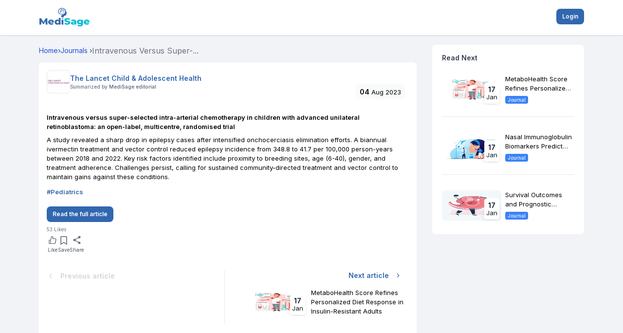

--- FILE ---
content_type: text/html; charset=utf-8
request_url: https://www.google.com/recaptcha/api2/aframe
body_size: 266
content:
<!DOCTYPE HTML><html><head><meta http-equiv="content-type" content="text/html; charset=UTF-8"></head><body><script nonce="TlrplF59ME4rLxZaZHt4dA">/** Anti-fraud and anti-abuse applications only. See google.com/recaptcha */ try{var clients={'sodar':'https://pagead2.googlesyndication.com/pagead/sodar?'};window.addEventListener("message",function(a){try{if(a.source===window.parent){var b=JSON.parse(a.data);var c=clients[b['id']];if(c){var d=document.createElement('img');d.src=c+b['params']+'&rc='+(localStorage.getItem("rc::a")?sessionStorage.getItem("rc::b"):"");window.document.body.appendChild(d);sessionStorage.setItem("rc::e",parseInt(sessionStorage.getItem("rc::e")||0)+1);localStorage.setItem("rc::h",'1768636028148');}}}catch(b){}});window.parent.postMessage("_grecaptcha_ready", "*");}catch(b){}</script></body></html>

--- FILE ---
content_type: application/javascript; charset=UTF-8
request_url: https://mymedisage.com/_next/static/chunks/6eb5140f-55e47436ed6d45da.js
body_size: 806
content:
"use strict";(self.webpackChunk_N_E=self.webpackChunk_N_E||[]).push([[2510],{19131:function(t,c,r){r.d(c,{M8F:function(){return i},Yfv:function(){return n},ZCS:function(){return h},ZLG:function(){return s}});var a=r(25054);function n(t){return(0,a.w_)({tag:"svg",attr:{version:"1.1",viewBox:"0 0 16 16"},child:[{tag:"path",attr:{d:"M15.504 13.616l-3.79-3.223c-0.392-0.353-0.811-0.514-1.149-0.499 0.895-1.048 1.435-2.407 1.435-3.893 0-3.314-2.686-6-6-6s-6 2.686-6 6 2.686 6 6 6c1.486 0 2.845-0.54 3.893-1.435-0.016 0.338 0.146 0.757 0.499 1.149l3.223 3.79c0.552 0.613 1.453 0.665 2.003 0.115s0.498-1.452-0.115-2.003zM6 10c-2.209 0-4-1.791-4-4s1.791-4 4-4 4 1.791 4 4-1.791 4-4 4z"},child:[]}]})(t)}function i(t){return(0,a.w_)({tag:"svg",attr:{version:"1.1",viewBox:"0 0 16 16"},child:[{tag:"path",attr:{d:"M10.404 5.11l-1.015-1.014-5.075 5.074c-0.841 0.841-0.841 2.204 0 3.044s2.204 0.841 3.045 0l6.090-6.089c1.402-1.401 1.402-3.673 0-5.074s-3.674-1.402-5.075 0l-6.394 6.393c-0.005 0.005-0.010 0.009-0.014 0.013-1.955 1.955-1.955 5.123 0 7.077s5.123 1.954 7.078 0c0.004-0.004 0.008-0.009 0.013-0.014l0.001 0.001 4.365-4.364-1.015-1.014-4.365 4.363c-0.005 0.004-0.009 0.009-0.013 0.013-1.392 1.392-3.656 1.392-5.048 0s-1.392-3.655 0-5.047c0.005-0.005 0.009-0.009 0.014-0.013l-0.001-0.001 6.395-6.393c0.839-0.84 2.205-0.84 3.045 0s0.839 2.205 0 3.044l-6.090 6.089c-0.28 0.28-0.735 0.28-1.015 0s-0.28-0.735 0-1.014l5.075-5.075z"},child:[]}]})(t)}function h(t){return(0,a.w_)({tag:"svg",attr:{version:"1.1",viewBox:"0 0 16 16"},child:[{tag:"path",attr:{d:"M8 0c-4.418 0-8 3.582-8 8s3.582 8 8 8 8-3.582 8-8-3.582-8-8-8zM8 14.5c-3.59 0-6.5-2.91-6.5-6.5s2.91-6.5 6.5-6.5 6.5 2.91 6.5 6.5-2.91 6.5-6.5 6.5z"},child:[]},{tag:"path",attr:{d:"M10.5 4l-2.5 2.5-2.5-2.5-1.5 1.5 2.5 2.5-2.5 2.5 1.5 1.5 2.5-2.5 2.5 2.5 1.5-1.5-2.5-2.5 2.5-2.5z"},child:[]}]})(t)}function s(t){return(0,a.w_)({tag:"svg",attr:{version:"1.1",viewBox:"0 0 16 16"},child:[{tag:"path",attr:{d:"M6 6h2.767v1.418h0.040c0.385-0.691 1.327-1.418 2.732-1.418 2.921 0 3.461 1.818 3.461 4.183v4.817h-2.885v-4.27c0-1.018-0.021-2.329-1.5-2.329-1.502 0-1.732 1.109-1.732 2.255v4.344h-2.883v-9z"},child:[]},{tag:"path",attr:{d:"M1 6h3v9h-3v-9z"},child:[]},{tag:"path",attr:{d:"M4 3.5c0 0.828-0.672 1.5-1.5 1.5s-1.5-0.672-1.5-1.5c0-0.828 0.672-1.5 1.5-1.5s1.5 0.672 1.5 1.5z"},child:[]}]})(t)}}}]);

--- FILE ---
content_type: application/javascript; charset=UTF-8
request_url: https://mymedisage.com/_next/static/chunks/9077-577be35373674d61.js
body_size: 134000
content:
(self.webpackChunk_N_E=self.webpackChunk_N_E||[]).push([[9077],{67677:function(e,t,n){"use strict";n.d(t,{jw:function(){return tG},tv:function(){return tW}});var r=n(67294);function i(e,t){for(var n=0;n<t.length;n++){var r=t[n];r.enumerable=r.enumerable||!1,r.configurable=!0,"value"in r&&(r.writable=!0),Object.defineProperty(e,r.key,r)}}var o="(prefers-reduced-motion: reduce)";function a(e){e.length=0}function s(e,t,n){return Array.prototype.slice.call(e,t,n)}function u(e){return e.bind.apply(e,[null].concat(s(arguments,1)))}var l=setTimeout,c=function(){};function f(e){return requestAnimationFrame(e)}function d(e,t){return typeof t===e}function p(e){return null!==e&&d("object",e)}var h=Array.isArray,m=u(d,"function"),g=u(d,"string"),v=u(d,"undefined");function y(e){try{return e instanceof(e.ownerDocument.defaultView||window).HTMLElement}catch(e){return!1}}function b(e){return h(e)?e:[e]}function E(e,t){b(e).forEach(t)}function x(e,t){return e.indexOf(t)>-1}function w(e,t){return e.push.apply(e,b(t)),e}function S(e,t,n){e&&E(t,function(t){t&&e.classList[n?"add":"remove"](t)})}function C(e,t){S(e,g(t)?t.split(" "):t,!0)}function T(e,t){E(t,e.appendChild.bind(e))}function O(e,t){E(e,function(e){var n=(t||e).parentNode;n&&n.insertBefore(e,t)})}function N(e,t){return y(e)&&(e.msMatchesSelector||e.matches).call(e,t)}function A(e,t){var n=e?s(e.children):[];return t?n.filter(function(e){return N(e,t)}):n}function M(e,t){return t?A(e,t)[0]:e.firstElementChild}var I=Object.keys;function k(e,t,n){return e&&(n?I(e).reverse():I(e)).forEach(function(n){"__proto__"!==n&&t(e[n],n)}),e}function R(e){return s(arguments,1).forEach(function(t){k(t,function(n,r){e[r]=t[r]})}),e}function P(e){return s(arguments,1).forEach(function(t){k(t,function(t,n){h(t)?e[n]=t.slice():p(t)?e[n]=P({},p(e[n])?e[n]:{},t):e[n]=t})}),e}function Z(e,t){E(t||I(e),function(t){delete e[t]})}function D(e,t){E(e,function(e){E(t,function(t){e&&e.removeAttribute(t)})})}function L(e,t,n){p(t)?k(t,function(t,n){L(e,n,t)}):E(e,function(e){null===n||""===n?D(e,t):e.setAttribute(t,String(n))})}function _(e,t,n){var r=document.createElement(e);return t&&(g(t)?C(r,t):L(r,t)),n&&T(n,r),r}function F(e,t,n){if(v(n))return getComputedStyle(e)[t];null!==n&&(e.style[t]=""+n)}function $(e,t){F(e,"display",t)}function j(e){e.setActive&&e.setActive()||e.focus({preventScroll:!0})}function z(e,t){return e.getAttribute(t)}function H(e,t){return e&&e.classList.contains(t)}function B(e){return e.getBoundingClientRect()}function U(e){E(e,function(e){e&&e.parentNode&&e.parentNode.removeChild(e)})}function V(e){return M(new DOMParser().parseFromString(e,"text/html").body)}function q(e,t){e.preventDefault(),t&&(e.stopPropagation(),e.stopImmediatePropagation())}function X(e,t){return e&&e.querySelector(t)}function W(e,t){return t?s(e.querySelectorAll(t)):[]}function G(e,t){S(e,t,!1)}function K(e){return e.timeStamp}function Y(e){return g(e)?e:e?e+"px":""}var Q="splide",J="data-"+Q;function ee(e,t){if(!e)throw Error("["+Q+"] "+(t||""))}var et=Math.min,en=Math.max,er=Math.floor,ei=Math.ceil,eo=Math.abs;function ea(e,t,n,r){var i=et(t,n),o=en(t,n);return r?i<e&&e<o:i<=e&&e<=o}function es(e,t,n){var r=et(t,n),i=en(t,n);return et(en(r,e),i)}function eu(e){return+(e>0)-+(e<0)}function el(e,t){return E(t,function(t){e=e.replace("%s",""+t)}),e}function ec(e){return e<10?"0"+e:""+e}var ef={};function ed(){var e=[];function t(e,t,n){E(e,function(e){e&&E(t,function(t){t.split(" ").forEach(function(t){var r=t.split(".");n(e,r[0],r[1])})})})}return{bind:function(n,r,i,o){t(n,r,function(t,n,r){var a="addEventListener"in t,s=a?t.removeEventListener.bind(t,n,i,o):t.removeListener.bind(t,i);a?t.addEventListener(n,i,o):t.addListener(i),e.push([t,n,r,i,s])})},unbind:function(n,r,i){t(n,r,function(t,n,r){e=e.filter(function(e){return e[0]!==t||e[1]!==n||e[2]!==r||!!i&&e[3]!==i||(e[4](),!1)})})},dispatch:function(e,t,n){var r;return"function"==typeof CustomEvent?r=new CustomEvent(t,{bubbles:!0,detail:n}):(r=document.createEvent("CustomEvent")).initCustomEvent(t,!0,!1,n),e.dispatchEvent(r),r},destroy:function(){e.forEach(function(e){e[4]()}),a(e)}}}var ep="mounted",eh="ready",em="move",eg="moved",ev="click",ey="active",eb="inactive",eE="visible",ex="hidden",ew="refresh",eS="updated",eC="resize",eT="resized",eO="drag",eN="dragging",eA="dragged",eM="scroll",eI="scrolled",ek="destroy",eR="arrows:mounted",eP="arrows:updated",eZ="pagination:mounted",eD="pagination:updated",eL="navigation:mounted",e_="autoplay:play",eF="autoplay:playing",e$="autoplay:pause",ej="lazyload:loaded";function ez(e){var t=e?e.event.bus:document.createDocumentFragment(),n=ed();return e&&e.event.on(ek,n.destroy),R(n,{bus:t,on:function(e,r){n.bind(t,b(e).join(" "),function(e){r.apply(r,h(e.detail)?e.detail:[])})},off:u(n.unbind,t),emit:function(e){n.dispatch(t,e,s(arguments,1))}})}function eH(e,t,n,r){var i,o,a=Date.now,s=0,u=!0,l=0;function c(){if(!u){if(s=e?et((a()-i)/e,1):1,n&&n(s),s>=1&&(t(),i=a(),r&&++l>=r))return d();o=f(c)}}function d(){u=!0}function p(){o&&cancelAnimationFrame(o),s=0,o=0,u=!0}return{start:function(t){t||p(),i=a()-(t?s*e:0),u=!1,o=f(c)},rewind:function(){i=a(),s=0,n&&n(s)},pause:d,cancel:p,set:function(t){e=t},isPaused:function(){return u}}}var eB="Arrow",eU=eB+"Left",eV=eB+"Right",eq=eB+"Up",eX=eB+"Down",eW={width:["height"],left:["top","right"],right:["bottom","left"],x:["y"],X:["Y"],Y:["X"],ArrowLeft:[eq,eV],ArrowRight:[eX,eU]},eG="role",eK="tabindex",eY="aria-",eQ=eY+"controls",eJ=eY+"current",e0=eY+"selected",e1=eY+"label",e2=eY+"labelledby",e6=eY+"hidden",e5=eY+"orientation",e4=eY+"roledescription",e3=eY+"live",e8=eY+"busy",e9=eY+"atomic",e7=[eG,eK,"disabled",eQ,eJ,e1,e2,e6,e5,e4],te=Q+"__",tt=te+"track",tn=te+"list",tr=te+"slide",ti=tr+"--clone",to=tr+"__container",ta=te+"arrows",ts=te+"arrow",tu=ts+"--prev",tl=ts+"--next",tc=te+"pagination",tf=tc+"__page",td=te+"progress__bar",tp=te+"toggle",th=te+"sr",tm="is-active",tg="is-prev",tv="is-next",ty="is-visible",tb="is-loading",tE="is-focus-in",tx="is-overflow",tw=[tm,ty,tg,tv,tb,tE,tx],tS="touchstart mousedown",tC="touchmove mousemove",tT="touchend touchcancel mouseup click",tO="slide",tN="loop",tA="fade",tM=J+"-interval",tI={passive:!1,capture:!0},tk={Spacebar:" ",Right:eV,Left:eU,Up:eq,Down:eX};function tR(e){return tk[e=g(e)?e:e.key]||e}var tP="keydown",tZ=J+"-lazy",tD=tZ+"-srcset",tL="["+tZ+"], ["+tD+"]",t_=[" ","Enter"],tF=Object.freeze({__proto__:null,Media:function(e,t,n){var r=e.state,i=n.breakpoints||{},a=n.reducedMotion||{},s=ed(),u=[];function l(e){e&&s.destroy()}function c(e,t){var n=matchMedia(t);s.bind(n,"change",f),u.push([e,n])}function f(){var t=r.is(7),i=n.direction,o=u.reduce(function(e,t){return P(e,t[1].matches?t[0]:{})},{});Z(n),d(o),n.destroy?e.destroy("completely"===n.destroy):t?(l(!0),e.mount()):i!==n.direction&&e.refresh()}function d(t,i,o){P(n,t),i&&P(Object.getPrototypeOf(n),t),(o||!r.is(1))&&e.emit(eS,n)}return{setup:function(){var e="min"===n.mediaQuery;I(i).sort(function(t,n){return e?+t-+n:+n-+t}).forEach(function(t){c(i[t],"("+(e?"min":"max")+"-width:"+t+"px)")}),c(a,o),f()},destroy:l,reduce:function(e){matchMedia(o).matches&&(e?P(n,a):Z(n,I(a)))},set:d}},Direction:function(e,t,n){return{resolve:function(e,t,r){var i="rtl"!==(r=r||n.direction)||t?"ttb"===r?0:-1:1;return eW[e]&&eW[e][i]||e.replace(/width|left|right/i,function(e,t){var n=eW[e.toLowerCase()][i]||e;return t>0?n.charAt(0).toUpperCase()+n.slice(1):n})},orient:function(e){return e*("rtl"===n.direction?1:-1)}}},Elements:function(e,t,n){var r,i,o,s=ez(e),u=s.on,l=s.bind,c=e.root,f=n.i18n,d={},p=[],h=[],g=[];function v(){var e,t;i=M(r=E("."+tt),"."+tn),ee(r&&i,"A track/list element is missing."),w(p,A(i,"."+tr+":not(."+ti+")")),k({arrows:ta,pagination:tc,prev:tu,next:tl,bar:td,toggle:tp},function(e,t){d[t]=E("."+e)}),R(d,{root:c,track:r,list:i,slides:p}),e=c.id||""+Q+ec(ef[Q]=(ef[Q]||0)+1),t=n.role,c.id=e,r.id=r.id||e+"-track",i.id=i.id||e+"-list",!z(c,eG)&&"SECTION"!==c.tagName&&t&&L(c,eG,t),L(c,e4,f.carousel),L(i,eG,"presentation"),b()}function y(e){var t=e7.concat("style");a(p),G(c,h),G(r,g),D([r,i],t),D(c,e?t:["style",e4])}function b(){G(c,h),G(r,g),h=x(Q),g=x(tt),C(c,h),C(r,g),L(c,e1,n.label),L(c,e2,n.labelledby)}function E(e){var t=X(c,e);return t&&function(e,t){if(m(e.closest))return e.closest(t);for(var n=e;n&&1===n.nodeType&&!N(n,t);)n=n.parentElement;return n}(t,"."+Q)===c?t:void 0}function x(e){return[e+"--"+n.type,e+"--"+n.direction,n.drag&&e+"--draggable",n.isNavigation&&e+"--nav",e===Q&&tm]}return R(d,{setup:v,mount:function(){u(ew,y),u(ew,v),u(eS,b),l(document,tS+" keydown",function(e){o="keydown"===e.type},{capture:!0}),l(c,"focusin",function(){S(c,tE,!!o)})},destroy:y})},Slides:function(e,t,n){var r=ez(e),i=r.on,o=r.emit,s=r.bind,l=t.Elements,c=l.slides,f=l.list,d=[];function p(){c.forEach(function(e,t){v(e,t,-1)})}function h(){A(function(e){e.destroy()}),a(d)}function v(t,n,r){var i=function(e,t,n,r){var i,o=ez(e),a=o.on,s=o.emit,l=o.bind,c=e.Components,f=e.root,d=e.options,p=d.isNavigation,h=d.updateOnMove,m=d.i18n,g=d.pagination,v=d.slideFocus,y=c.Direction.resolve,b=z(r,"style"),E=z(r,e1),x=n>-1,w=M(r,"."+to);function C(){var i=e.splides.map(function(e){var n=e.splide.Components.Slides.getAt(t);return n?n.slide.id:""}).join(" ");L(r,e1,el(m.slideX,(x?n:t)+1)),L(r,eQ,i),L(r,eG,v?"button":""),v&&D(r,e4)}function T(){i||O()}function O(){if(!i){var n,o=e.index;(n=N())!==H(r,tm)&&(S(r,tm,n),L(r,eJ,p&&n||""),s(n?ey:eb,A)),function(){var t=function(){if(e.is(tA))return N();var t=B(c.Elements.track),n=B(r),i=y("left",!0),o=y("right",!0);return er(t[i])<=ei(n[i])&&er(n[o])<=ei(t[o])}(),n=!t&&(!N()||x);if(e.state.is([4,5])||L(r,e6,n||""),L(W(r,d.focusableNodes||""),eK,n?-1:""),v&&L(r,eK,n?-1:0),t!==H(r,ty)&&(S(r,ty,t),s(t?eE:ex,A)),!t&&document.activeElement===r){var i=c.Slides.getAt(e.index);i&&j(i.slide)}}(),S(r,tg,t===o-1),S(r,tv,t===o+1)}}function N(){var r=e.index;return r===t||d.cloneStatus&&r===n}var A={index:t,slideIndex:n,slide:r,container:w,isClone:x,mount:function(){x||(r.id=f.id+"-slide"+ec(t+1),L(r,eG,g?"tabpanel":"group"),L(r,e4,m.slide),L(r,e1,E||el(m.slideLabel,[t+1,e.length]))),l(r,"click",u(s,ev,A)),l(r,"keydown",u(s,"sk",A)),a([eg,"sh",eI],O),a(eL,C),h&&a(em,T)},destroy:function(){i=!0,o.destroy(),G(r,tw),D(r,e7),L(r,"style",b),L(r,e1,E||"")},update:O,style:function(e,t,n){F(n&&w||r,e,t)},isWithin:function(n,r){var i=eo(n-t);return!x&&(d.rewind||e.is(tN))&&(i=et(i,e.length-i)),i<=r}};return A}(e,n,r,t);i.mount(),d.push(i),d.sort(function(e,t){return e.index-t.index})}function w(e){return e?I(function(e){return!e.isClone}):d}function A(e,t){w(t).forEach(e)}function I(e){return d.filter(m(e)?e:function(t){return g(e)?N(t.slide,e):x(b(e),t.index)})}return{mount:function(){p(),i(ew,h),i(ew,p)},destroy:h,update:function(){A(function(e){e.update()})},register:v,get:w,getIn:function(e){var r=t.Controller,i=r.toIndex(e),o=r.hasFocus()?1:n.perPage;return I(function(e){return ea(e.index,i,i+o-1)})},getAt:function(e){return I(e)[0]},add:function(e,t){E(e,function(e){if(g(e)&&(e=V(e)),y(e)){var r,i,a,l,d=c[t];d?O(e,d):T(f,e),C(e,n.classes.slide),r=e,i=u(o,eC),(l=(a=W(r,"img")).length)?a.forEach(function(e){s(e,"load error",function(){--l||i()})}):i()}}),o(ew)},remove:function(e){U(I(e).map(function(e){return e.slide})),o(ew)},forEach:A,filter:I,style:function(e,t,n){A(function(r){r.style(e,t,n)})},getLength:function(e){return e?c.length:d.length},isEnough:function(){return d.length>n.perPage}}},Layout:function(e,t,n){var r,i,o,a=ez(e),s=a.on,l=a.bind,c=a.emit,f=t.Slides,d=t.Direction.resolve,h=t.Elements,m=h.root,g=h.track,v=h.list,y=f.getAt,b=f.style;function E(){r="ttb"===n.direction,F(m,"maxWidth",Y(n.width)),F(g,d("paddingLeft"),w(!1)),F(g,d("paddingRight"),w(!0)),x(!0)}function x(e){var t,a=B(m);(e||i.width!==a.width||i.height!==a.height)&&(F(g,"height",(t="",r&&(ee(t=C(),"height or heightRatio is missing."),t="calc("+t+" - "+w(!1)+" - "+w(!0)+")"),t)),b(d("marginRight"),Y(n.gap)),b("width",n.autoWidth?null:Y(n.fixedWidth)||(r?"":T())),b("height",Y(n.fixedHeight)||(r?n.autoHeight?null:T():C()),!0),i=a,c(eT),o!==(o=k())&&(S(m,tx,o),c("overflow",o)))}function w(e){var t=n.padding,r=d(e?"right":"left");return t&&Y(t[r]||(p(t)?0:t))||"0px"}function C(){return Y(n.height||B(v).width*n.heightRatio)}function T(){var e=Y(n.gap);return"calc((100%"+(e&&" + "+e)+")/"+(n.perPage||1)+(e&&" - "+e)+")"}function O(){return B(v)[d("width")]}function N(e,t){var n=y(e||0);return n?B(n.slide)[d("width")]+(t?0:I()):0}function A(e,t){var n=y(e);return n?eo(B(n.slide)[d("right")]-B(v)[d("left")])+(t?0:I()):0}function M(t){return A(e.length-1)-A(0)+N(0,t)}function I(){var e=y(0);return e&&parseFloat(F(e.slide,d("marginRight")))||0}function k(){return e.is(tA)||M(!0)>O()}return{mount:function(){var e;E(),l(window,"resize load",(e=eH(0,u(c,eC),null,1),function(){e.isPaused()&&e.start()})),s([eS,ew],E),s(eC,x)},resize:x,listSize:O,slideSize:N,sliderSize:M,totalSize:A,getPadding:function(e){return parseFloat(F(g,d("padding"+(e?"Right":"Left"))))||0},isOverflow:k}},Clones:function(e,t,n){var r,i=ez(e),o=i.on,s=t.Elements,u=t.Slides,l=t.Direction.resolve,c=[];function f(){o(ew,d),o([eS,eC],h),(r=m())&&(function(t){var r=u.get().slice(),i=r.length;if(i){for(;r.length<t;)w(r,r);w(r.slice(-t),r.slice(0,t)).forEach(function(o,a){var l,f=a<t,d=(C(l=o.slide.cloneNode(!0),n.classes.clone),l.id=e.root.id+"-clone"+ec(a+1),l);f?O(d,r[0].slide):T(s.list,d),w(c,d),u.register(d,a-t+(f?0:i),o.index)})}}(r),t.Layout.resize(!0))}function d(){p(),f()}function p(){U(c),a(c),i.destroy()}function h(){var e=m();r!==e&&(r<e||!e)&&i.emit(ew)}function m(){var r=n.clones;if(e.is(tN)){if(v(r)){var i=n[l("fixedWidth")]&&t.Layout.slideSize(0);r=i&&ei(B(s.track)[l("width")]/i)||n[l("autoWidth")]&&e.length||2*n.perPage}}else r=0;return r}return{mount:f,destroy:p}},Move:function(e,t,n){var r,i=ez(e),o=i.on,a=i.emit,s=e.state.set,u=t.Layout,l=u.slideSize,c=u.getPadding,f=u.totalSize,d=u.listSize,p=u.sliderSize,h=t.Direction,m=h.resolve,g=h.orient,y=t.Elements,b=y.list,E=y.track;function x(){t.Controller.isBusy()||(t.Scroll.cancel(),w(e.index),t.Slides.update())}function w(e){S(N(e,!0))}function S(n,r){if(!e.is(tA)){var i=r?n:function(n){if(e.is(tN)){var r=O(n),i=r>t.Controller.getEnd();(r<0||i)&&(n=C(n,i))}return n}(n);F(b,"transform","translate"+m("X")+"("+i+"px)"),n!==i&&a("sh")}}function C(e,t){var n=e-M(t),r=p();return e-g(r*(ei(eo(n)/r)||1))*(t?1:-1)}function T(){S(A(),!0),r.cancel()}function O(e){for(var n=t.Slides.get(),r=0,i=1/0,o=0;o<n.length;o++){var a=n[o].index,s=eo(N(a,!0)-e);if(s<=i)i=s,r=a;else break}return r}function N(t,r){var i,o,a=g(f(t-1)-("center"===(i=n.focus)?(d()-l(t,!0))/2:+i*l(t)||0));return r?(o=a,n.trimSpace&&e.is(tO)&&(o=es(o,0,g(p(!0)-d()))),o):a}function A(){var e=m("left");return B(b)[e]-B(E)[e]+g(c(!1))}function M(e){return N(e?t.Controller.getEnd():0,!!n.trimSpace)}return{mount:function(){r=t.Transition,o([ep,eT,eS,ew],x)},move:function(e,t,n,i){var o,u;e!==t&&(o=e>n,u=g(C(A(),o)),o?u>=0:u<=b[m("scrollWidth")]-B(E)[m("width")])&&(T(),S(C(A(),e>n),!0)),s(4),a(em,t,n,e),r.start(t,function(){s(3),a(eg,t,n,e),i&&i()})},jump:w,translate:S,shift:C,cancel:T,toIndex:O,toPosition:N,getPosition:A,getLimit:M,exceededLimit:function(e,t){t=v(t)?A():t;var n=!0!==e&&g(t)<g(M(!1)),r=!1!==e&&g(t)>g(M(!0));return n||r},reposition:x}},Controller:function(e,t,n){var r,i,o,a,s=ez(e),l=s.on,c=s.emit,f=t.Move,d=f.getPosition,p=f.getLimit,h=f.toPosition,m=t.Slides,y=m.isEnough,b=m.getLength,E=n.omitEnd,x=e.is(tN),w=e.is(tO),S=u(M,!1),C=u(M,!0),T=n.start||0,O=T;function N(){i=b(!0),o=n.perMove,a=n.perPage,r=R();var e=es(T,0,E?r:i-1);e!==T&&(T=e,f.reposition())}function A(){r!==R()&&c("ei")}function M(e,t){var n=I(T+(o||(L()?1:a))*(e?-1:1),T,!(o||L()));return -1===n&&w&&!(1>eo(d()-p(!e)))?e?0:r:t?n:k(n)}function I(t,s,u){if(y()||L()){var l=function(t){if(w&&"move"===n.trimSpace&&t!==T)for(var r=d();r===h(t,!0)&&ea(t,0,e.length-1,!n.rewind);)t<T?--t:++t;return t}(t);l!==t&&(s=t,t=l,u=!1),t<0||t>r?t=!o&&(ea(0,t,s,!0)||ea(r,s,t,!0))?P(Z(t)):x?u?t<0?-(i%a||a):i:t:n.rewind?t<0?r:0:-1:u&&t!==s&&(t=P(Z(s)+(t<s?-1:1)))}else t=-1;return t}function k(e){return x?(e+i)%i||0:e}function R(){for(var e=i-(L()||x&&o?1:a);E&&e-- >0;)if(h(i-1,!0)!==h(e,!0)){e++;break}return es(e,0,i-1)}function P(e){return es(L()?e:a*e,0,r)}function Z(e){return L()?et(e,r):er((e>=r?i-1:e)/a)}function D(e){e!==T&&(O=T,T=e)}function L(){return!v(n.focus)||n.isNavigation}function _(){return e.state.is([4,5])&&!!n.waitForTransition}return{mount:function(){N(),l([eS,ew,"ei"],N),l(eT,A)},go:function(e,t,n){if(!_()){var i=function(e){var t=T;if(g(e)){var n=e.match(/([+\-<>])(\d+)?/)||[],i=n[1],o=n[2];"+"===i||"-"===i?t=I(T+ +(""+i+(+o||1)),T):">"===i?t=o?P(+o):S(!0):"<"===i&&(t=C(!0))}else t=x?e:es(e,0,r);return t}(e),o=k(i);o>-1&&(t||o!==T)&&(D(o),f.move(i,o,O,n))}},scroll:function(e,n,i,o){t.Scroll.scroll(e,n,i,function(){var e=k(f.toIndex(d()));D(E?et(e,r):e),o&&o()})},getNext:S,getPrev:C,getAdjacent:M,getEnd:R,setIndex:D,getIndex:function(e){return e?O:T},toIndex:P,toPage:Z,toDest:function(e){var t=f.toIndex(e);return w?es(t,0,r):t},hasFocus:L,isBusy:_}},Arrows:function(e,t,n){var r,i,o=ez(e),a=o.on,s=o.bind,l=o.emit,c=n.classes,f=n.i18n,d=t.Elements,p=t.Controller,h=d.arrows,m=d.track,g=h,v=d.prev,y=d.next,b={};function E(){var e;(e=n.arrows)&&!(v&&y)&&(g=h||_("div",c.arrows),v=N(!0),y=N(!1),r=!0,T(g,[v,y]),h||O(g,m)),v&&y&&(R(b,{prev:v,next:y}),$(g,e?"":"none"),C(g,i=ta+"--"+n.direction),e&&(a([ep,eg,ew,eI,"ei"],A),s(y,"click",u(S,">")),s(v,"click",u(S,"<")),A(),L([v,y],eQ,m.id),l(eR,v,y))),a(eS,x)}function x(){w(),E()}function w(){o.destroy(),G(g,i),r?(U(h?[v,y]:g),v=y=null):D([v,y],e7)}function S(e){p.go(e,!0)}function N(e){return V('<button class="'+c.arrow+" "+(e?c.prev:c.next)+'" type="button"><svg xmlns="http://www.w3.org/2000/svg" viewBox="0 0 40 40" width="40" height="40" focusable="false"><path d="'+(n.arrowPath||"m15.5 0.932-4.3 4.38 14.5 14.6-14.5 14.5 4.3 4.4 14.6-14.6 4.4-4.3-4.4-4.4-14.6-14.6z")+'" />')}function A(){if(v&&y){var t=e.index,n=p.getPrev(),r=p.getNext(),i=n>-1&&t<n?f.last:f.prev,o=r>-1&&t>r?f.first:f.next;v.disabled=n<0,y.disabled=r<0,L(v,e1,i),L(y,e1,o),l(eP,v,y,n,r)}}return{arrows:b,mount:E,destroy:w,update:A}},Autoplay:function(e,t,n){var r,i,o=ez(e),a=o.on,s=o.bind,u=o.emit,l=eH(n.interval,e.go.bind(e,">"),function(e){var t=f.bar;t&&F(t,"width",100*e+"%"),u(eF,e)}),c=l.isPaused,f=t.Elements,d=t.Elements,p=d.root,h=d.toggle,m=n.autoplay,g="pause"===m;function v(){c()&&t.Slides.isEnough()&&(l.start(!n.resetProgress),i=r=g=!1,E(),u(e_))}function y(e){void 0===e&&(e=!0),g=!!e,E(),c()||(l.pause(),u(e$))}function b(){g||(r||i?y(!1):v())}function E(){h&&(S(h,tm,!g),L(h,e1,n.i18n[g?"play":"pause"]))}function x(e){var r=t.Slides.getAt(e);l.set(r&&+z(r.slide,tM)||n.interval)}return{mount:function(){m&&(n.pauseOnHover&&s(p,"mouseenter mouseleave",function(e){r="mouseenter"===e.type,b()}),n.pauseOnFocus&&s(p,"focusin focusout",function(e){i="focusin"===e.type,b()}),h&&s(h,"click",function(){g?v():y(!0)}),a([em,eM,ew],l.rewind),a(em,x),h&&L(h,eQ,f.track.id),g||v(),E())},destroy:l.cancel,play:v,pause:y,isPaused:c}},Cover:function(e,t,n){var r=ez(e).on;function i(e){t.Slides.forEach(function(t){var n=M(t.container||t.slide,"img");n&&n.src&&o(e,n,t)})}function o(e,t,n){n.style("background",e?'center/cover no-repeat url("'+t.src+'")':"",!0),$(t,e?"none":"")}return{mount:function(){n.cover&&(r(ej,u(o,!0)),r([ep,eS,ew],u(i,!0)))},destroy:u(i,!1)}},Scroll:function(e,t,n){var r,i,o=ez(e),a=o.on,s=o.emit,l=e.state.set,c=t.Move,f=c.getPosition,d=c.getLimit,p=c.exceededLimit,h=c.translate,m=e.is(tO),g=1;function v(e,n,o,a,d){var h=f();if(E(),o&&(!m||!p())){var v=t.Layout.sliderSize(),x=eu(e)*v*er(eo(e)/v)||0;e=c.toPosition(t.Controller.toDest(e%v))+x}g=1,n=1>eo(h-e)?0:n||en(eo(e-h)/1.5,800),i=a,r=eH(n,y,u(b,h,e,d),1),l(5),s(eM),r.start()}function y(){l(3),i&&i(),s(eI)}function b(e,t,r,o){var a,s=f(),u=(e+(t-e)*((a=n.easingFunc)?a(o):1-Math.pow(1-o,4))-s)*g;h(s+u),m&&!r&&p()&&(g*=.6,10>eo(u)&&v(d(p(!0)),600,!1,i,!0))}function E(){r&&r.cancel()}function x(){r&&!r.isPaused()&&(E(),y())}return{mount:function(){a(em,E),a([eS,ew],x)},destroy:E,scroll:v,cancel:x}},Drag:function(e,t,n){var r,i,o,a,s,u,l,f,d=ez(e),h=d.on,m=d.emit,g=d.bind,v=d.unbind,y=e.state,b=t.Move,E=t.Scroll,x=t.Controller,w=t.Elements.track,S=t.Media.reduce,C=t.Direction,T=C.resolve,O=C.orient,A=b.getPosition,M=b.exceededLimit,I=!1;function k(){var e=n.drag;l=!e,a="free"===e}function R(e){if(u=!1,!l){var t,r,i=j(e);t=e.target,r=n.noDrag,N(t,"."+tf+", ."+ts)||r&&N(t,r)||!i&&e.button||(x.isBusy()?q(e,!0):(f=i?w:window,s=y.is([4,5]),o=null,g(f,tC,P,tI),g(f,tT,Z,tI),b.cancel(),E.cancel(),L(e)))}}function P(t){if(y.is(6)||(y.set(6),m(eO)),t.cancelable){if(s){b.translate(r+_(t)/(I&&e.is(tO)?5:1));var i,o,a,l,c=F(t)>200,f=I!==(I=M());(c||f)&&L(t),u=!0,m(eN),q(t)}else eo(_(t))>eo(_(t,!0))&&(a=(o=p(i=n.dragMinThreshold))&&i.mouse||0,l=(o?i.touch:+i)||10,s=eo(_(t))>(j(t)?l:a),q(t))}}function Z(r){var i,o,u,l;y.is(6)&&(y.set(3),m(eA)),s&&(i=o=function(t){if(e.is(tN)||!I){var n=F(t);if(n&&n<200)return _(t)/n}return 0}(r),u=A()+eu(i)*et(eo(i)*(n.flickPower||600),a?1/0:t.Layout.listSize()*(n.flickMaxPages||1)),l=n.rewind&&n.rewindByDrag,S(!1),a?x.scroll(u,0,n.snap):e.is(tA)?x.go(0>O(eu(o))?l?"<":"-":l?">":"+"):e.is(tO)&&I&&l?x.go(M(!0)?">":"<"):x.go(x.toDest(u),!0),S(!0),q(r)),v(f,tC,P),v(f,tT,Z),s=!1}function D(e){!l&&u&&q(e,!0)}function L(e){o=i,i=e,r=A()}function _(e,t){return $(e,t)-$(i===e&&o||i,t)}function F(e){return K(e)-K(i===e&&o||i)}function $(e,t){return(j(e)?e.changedTouches[0]:e)["page"+T(t?"Y":"X")]}function j(e){return"undefined"!=typeof TouchEvent&&e instanceof TouchEvent}return{mount:function(){g(w,tC,c,tI),g(w,tT,c,tI),g(w,tS,R,tI),g(w,"click",D,{capture:!0}),g(w,"dragstart",q),h([ep,eS],k)},disable:function(e){l=e},isDragging:function(){return s}}},Keyboard:function(e,t,n){var r,i,o=ez(e),a=o.on,s=o.bind,u=o.unbind,c=e.root,f=t.Direction.resolve;function d(){var e=n.keyboard;e&&s(r="global"===e?window:c,tP,m)}function p(){u(r,tP)}function h(){var e=i;i=!0,l(function(){i=e})}function m(t){if(!i){var n=tR(t);n===f(eU)?e.go("<"):n===f(eV)&&e.go(">")}}return{mount:function(){d(),a(eS,p),a(eS,d),a(em,h)},destroy:p,disable:function(e){i=e}}},LazyLoad:function(e,t,n){var r=ez(e),i=r.on,o=r.off,s=r.bind,l=r.emit,c="sequential"===n.lazyLoad,f=[eg,eI],d=[];function p(){a(d),t.Slides.forEach(function(e){W(e.slide,tL).forEach(function(t){var r=z(t,tZ),i=z(t,tD);if(r!==t.src||i!==t.srcset){var o=n.classes.spinner,a=t.parentElement,s=M(a,"."+o)||_("span",o,a);d.push([t,e,s]),t.src||$(t,"none")}})}),c?v():(o(f),i(f,h),h())}function h(){(d=d.filter(function(t){var r=n.perPage*((n.preloadPages||1)+1)-1;return!t[1].isWithin(e.index,r)||m(t)})).length||o(f)}function m(e){var t=e[0];C(e[1].slide,tb),s(t,"load error",u(g,e)),L(t,"src",z(t,tZ)),L(t,"srcset",z(t,tD)),D(t,tZ),D(t,tD)}function g(e,t){var n=e[0],r=e[1];G(r.slide,tb),"error"!==t.type&&(U(e[2]),$(n,""),l(ej,n,r),l(eC)),c&&v()}function v(){d.length&&m(d.shift())}return{mount:function(){n.lazyLoad&&(p(),i(ew,p))},destroy:u(a,d),check:h}},Pagination:function(e,t,n){var r,i,o=ez(e),l=o.on,c=o.emit,f=o.bind,d=t.Slides,p=t.Elements,h=t.Controller,m=h.hasFocus,g=h.getIndex,v=h.go,y=t.Direction.resolve,b=p.pagination,E=[];function x(){r&&(U(b?s(r.children):r),G(r,i),a(E),r=null),o.destroy()}function w(e){v(">"+e,!0)}function S(e,t){var n=E.length,r=tR(t),i=T(),o=-1;r===y(eV,!1,i)?o=++e%n:r===y(eU,!1,i)?o=(--e+n)%n:"Home"===r?o=0:"End"===r&&(o=n-1);var a=E[o];a&&(j(a.button),v(">"+o),q(t,!0))}function T(){return n.paginationDirection||n.direction}function O(e){return E[h.toPage(e)]}function N(){var e=O(g(!0)),t=O(g());if(e){var n=e.button;G(n,tm),D(n,e0),L(n,eK,-1)}if(t){var i=t.button;C(i,tm),L(i,e0,!0),L(i,eK,"")}c(eD,{list:r,items:E},e,t)}return{items:E,mount:function t(){x(),l([eS,ew,"ei"],t);var o=n.pagination;b&&$(b,o?"":"none"),o&&(l([em,eM,eI],N),function(){var t=e.length,o=n.classes,a=n.i18n,s=n.perPage,l=m()?h.getEnd()+1:ei(t/s);C(r=b||_("ul",o.pagination,p.track.parentElement),i=tc+"--"+T()),L(r,eG,"tablist"),L(r,e1,a.select),L(r,e5,"ttb"===T()?"vertical":"");for(var c=0;c<l;c++){var g=_("li",null,r),v=_("button",{class:o.page,type:"button"},g),y=d.getIn(c).map(function(e){return e.slide.id}),x=!m()&&s>1?a.pageX:a.slideX;f(v,"click",u(w,c)),n.paginationKeyboard&&f(v,"keydown",u(S,c)),L(g,eG,"presentation"),L(v,eG,"tab"),L(v,eQ,y.join(" ")),L(v,e1,el(x,c+1)),L(v,eK,-1),E.push({li:g,button:v,page:c})}}(),N(),c(eZ,{list:r,items:E},O(e.index)))},destroy:x,getAt:O,update:N}},Sync:function(e,t,n){var r=n.isNavigation,i=n.slideFocus,o=[];function s(){var t,n;e.splides.forEach(function(t){t.isParent||(c(e,t.splide),c(t.splide,e))}),r&&((n=(t=ez(e)).on)(ev,d),n("sk",p),n([ep,eS],f),o.push(t),t.emit(eL,e.splides))}function l(){o.forEach(function(e){e.destroy()}),a(o)}function c(e,t){var n=ez(e);n.on(em,function(e,n,r){t.go(t.is(tN)?r:e)}),o.push(n)}function f(){L(t.Elements.list,e5,"ttb"===n.direction?"vertical":"")}function d(t){e.go(t.index)}function p(e,t){x(t_,tR(t))&&(d(e),q(t))}return{setup:u(t.Media.set,{slideFocus:v(i)?r:i},!0),mount:s,destroy:l,remount:function(){l(),s()}}},Wheel:function(e,t,n){var r=ez(e).bind,i=0;function o(r){if(r.cancelable){var o=r.deltaY,a=o<0,s=K(r),u=n.wheelMinThreshold||0,l=n.wheelSleep||0;eo(o)>u&&s-i>l&&(e.go(a?"<":">"),i=s),(!n.releaseWheel||e.state.is(4)||-1!==t.Controller.getAdjacent(a))&&q(r)}}return{mount:function(){n.wheel&&r(t.Elements.track,"wheel",o,tI)}}},Live:function(e,t,n){var r=ez(e).on,i=t.Elements.track,o=n.live&&!n.isNavigation,a=_("span",th),s=eH(90,u(l,!1));function l(e){L(i,e8,e),e?(T(i,a),s.start()):(U(a),s.cancel())}function c(e){o&&L(i,e3,e?"off":"polite")}return{mount:function(){o&&(c(!t.Autoplay.isPaused()),L(i,e9,!0),a.textContent="…",r(e_,u(c,!0)),r(e$,u(c,!1)),r([eg,eI],u(l,!0)))},disable:c,destroy:function(){D(i,[e3,e9,e8]),U(a)}}}}),t$={type:"slide",role:"region",speed:400,perPage:1,cloneStatus:!0,arrows:!0,pagination:!0,paginationKeyboard:!0,interval:5e3,pauseOnHover:!0,pauseOnFocus:!0,resetProgress:!0,easing:"cubic-bezier(0.25, 1, 0.5, 1)",drag:!0,direction:"ltr",trimSpace:!0,focusableNodes:"a, button, textarea, input, select, iframe",live:!0,classes:{slide:tr,clone:ti,arrows:ta,arrow:ts,prev:tu,next:tl,pagination:tc,page:tf,spinner:te+"spinner"},i18n:{prev:"Previous slide",next:"Next slide",first:"Go to first slide",last:"Go to last slide",slideX:"Go to slide %s",pageX:"Go to page %s",play:"Start autoplay",pause:"Pause autoplay",carousel:"carousel",slide:"slide",select:"Select a slide to show",slideLabel:"%s of %s"},reducedMotion:{speed:0,rewindSpeed:0,autoplay:"pause"}};function tj(e,t,n){var r=t.Slides;function i(){r.forEach(function(e){e.style("transform","translateX(-"+100*e.index+"%)")})}return{mount:function(){ez(e).on([ep,ew],i)},start:function(e,t){r.style("transition","opacity "+n.speed+"ms "+n.easing),l(t)},cancel:c}}function tz(e,t,n){var r,i=t.Move,o=t.Controller,a=t.Scroll,s=t.Elements.list,l=u(F,s,"transition");function c(){l(""),a.cancel()}return{mount:function(){ez(e).bind(s,"transitionend",function(e){e.target===s&&r&&(c(),r())})},start:function(t,s){var u=i.toPosition(t,!0),c=i.getPosition(),f=function(t){var r=n.rewindSpeed;if(e.is(tO)&&r){var i=o.getIndex(!0),a=o.getEnd();if(0===i&&t>=a||i>=a&&0===t)return r}return n.speed}(t);eo(u-c)>=1&&f>=1?n.useScroll?a.scroll(u,f,!1,s):(l("transform "+f+"ms "+n.easing),i.translate(u,!0),r=s):(i.jump(t),s())},cancel:c}}var tH=function(){function e(t,n){this.event=ez(),this.Components={},this.state=(r=1,{set:function(e){r=e},is:function(e){return x(b(e),r)}}),this.splides=[],this._o={},this._E={};var r,i=g(t)?X(document,t):t;ee(i,i+" is invalid."),this.root=i,n=P({label:z(i,e1)||"",labelledby:z(i,e2)||""},t$,e.defaults,n||{});try{P(n,JSON.parse(z(i,J)))}catch(e){ee(!1,"Invalid JSON")}this._o=Object.create(P({},n))}var t,n=e.prototype;return n.mount=function(e,t){var n=this,r=this.state,i=this.Components;ee(r.is([1,7]),"Already mounted!"),r.set(1),this._C=i,this._T=t||this._T||(this.is(tA)?tj:tz),this._E=e||this._E;var o=R({},tF,this._E,{Transition:this._T});return k(o,function(e,t){var r=e(n,i,n._o);i[t]=r,r.setup&&r.setup()}),k(i,function(e){e.mount&&e.mount()}),this.emit(ep),C(this.root,"is-initialized"),r.set(3),this.emit(eh),this},n.sync=function(e){return this.splides.push({splide:e}),e.splides.push({splide:this,isParent:!0}),this.state.is(3)&&(this._C.Sync.remount(),e.Components.Sync.remount()),this},n.go=function(e){return this._C.Controller.go(e),this},n.on=function(e,t){return this.event.on(e,t),this},n.off=function(e){return this.event.off(e),this},n.emit=function(e){var t;return(t=this.event).emit.apply(t,[e].concat(s(arguments,1))),this},n.add=function(e,t){return this._C.Slides.add(e,t),this},n.remove=function(e){return this._C.Slides.remove(e),this},n.is=function(e){return this._o.type===e},n.refresh=function(){return this.emit(ew),this},n.destroy=function(e){void 0===e&&(e=!0);var t=this.event,n=this.state;return n.is(1)?ez(this).on(eh,this.destroy.bind(this,e)):(k(this._C,function(t){t.destroy&&t.destroy(e)},!0),t.emit(ek),t.destroy(),e&&a(this.splides),n.set(7)),this},i(e.prototype,[{key:"options",get:function(){return this._o},set:function(e){this._C.Media.set(e,!0,!0)}},{key:"length",get:function(){return this._C.Slides.getLength(!0)}},{key:"index",get:function(){return this._C.Controller.getIndex()}}]),t&&i(e,t),Object.defineProperty(e,"prototype",{writable:!1}),e}();tH.defaults={},tH.STATES={CREATED:1,MOUNTED:2,IDLE:3,MOVING:4,SCROLLING:5,DRAGGING:6,DESTROYED:7};var tB=[[ep,"onMounted"],[eh,"onReady"],[em,"onMove"],[eg,"onMoved"],[ev,"onClick"],[ey,"onActive"],[eb,"onInactive"],[eE,"onVisible"],[ex,"onHidden"],[ew,"onRefresh"],[eS,"onUpdated"],[eC,"onResize"],[eT,"onResized"],[eO,"onDrag"],[eN,"onDragging"],[eA,"onDragged"],[eM,"onScroll"],[eI,"onScrolled"],[ek,"onDestroy"],[eR,"onArrowsMounted"],[eP,"onArrowsUpdated"],[eZ,"onPaginationMounted"],[eD,"onPaginationUpdated"],[eL,"onNavigationMounted"],[e_,"onAutoplayPlay"],[eF,"onAutoplayPlaying"],[e$,"onAutoplayPause"],[ej,"onLazyLoadLoaded"]];function tU(...e){return e.filter(Boolean).join(" ")}function tV(e){return null!==e&&"object"==typeof e}function tq(e,t){let n=e;return!function(e,t){if(e){let n=Object.keys(e);for(let r=0;r<n.length;r++){let i=n[r];if("__proto__"!==i&&!1===t(e[i],i))break}}}(t,(e,t)=>{Array.isArray(e)?n[t]=e.slice():tV(e)?n[t]=tq(tV(n[t])?n[t]:{},e):n[t]=e}),n}var tX=({children:e,className:t,...n})=>r.createElement("div",{className:tU("splide__track",t),...n},r.createElement("ul",{className:"splide__list"},e)),tW=class extends r.Component{constructor(){super(...arguments),this.splideRef=r.createRef(),this.slides=[]}componentDidMount(){let{options:e,extensions:t,transition:n}=this.props,{current:r}=this.splideRef;r&&(this.splide=new tH(r,e),this.bind(this.splide),this.splide.mount(t,n),this.options=tq({},e||{}),this.slides=this.getSlides())}componentWillUnmount(){this.splide&&(this.splide.destroy(),this.splide=void 0),this.options=void 0,this.slides.length=0}componentDidUpdate(){var e;if(!this.splide)return;let{options:t}=this.props;t&&!function e(t,n){if(Array.isArray(t)&&Array.isArray(n))return t.length===n.length&&!t.some((t,r)=>!e(t,n[r]));if(tV(t)&&tV(n)){let r=Object.keys(t),i=Object.keys(n);return r.length===i.length&&!r.some(r=>!Object.prototype.hasOwnProperty.call(n,r)||!e(t[r],n[r]))}return t===n}(this.options,t)&&(this.splide.options=t,this.options=tq({},t));let n=this.getSlides();((e=this.slides).length!==n.length||e.some((e,t)=>e!==n[t]))&&(this.splide.refresh(),this.slides=n)}sync(e){var t;null==(t=this.splide)||t.sync(e)}go(e){var t;null==(t=this.splide)||t.go(e)}getSlides(){var e;if(this.splide){let t=null==(e=this.splide.Components.Elements)?void 0:e.list.children;return t&&Array.prototype.slice.call(t)||[]}return[]}bind(e){tB.forEach(([t,n])=>{let r=this.props[n];"function"==typeof r&&e.on(t,(...t)=>{r(e,...t)})})}omit(e,t){return t.forEach(t=>{Object.prototype.hasOwnProperty.call(e,t)&&delete e[t]}),e}render(){let{className:e,tag:t="div",hasTrack:n=!0,children:i,...o}=this.props;return r.createElement(t,{className:tU("splide",e),ref:this.splideRef,...this.omit(o,["options",...tB.map(e=>e[1])])},n?r.createElement(tX,null,i):i)}},tG=({children:e,className:t,...n})=>r.createElement("li",{className:tU("splide__slide",t),...n},e);/*!
 * Splide.js
 * Version  : 4.1.3
 * License  : MIT
 * Copyright: 2022 Naotoshi Fujita
 */},60562:function(e,t,n){"use strict";n.d(t,{Au:function(){return s},G3:function(){return g},Ki:function(){return u},d3:function(){return p},hL:function(){return d},lx:function(){return m},qX:function(){return h},tm:function(){return f}});var r,i,o=n(58908),a=n.n(o),s=function(e){return"function"===ArrayBuffer.isView?ArrayBuffer.isView(e):e&&e.buffer instanceof ArrayBuffer},u=function(e){return e instanceof Uint8Array?e:(Array.isArray(e)||s(e)||e instanceof ArrayBuffer||(e="number"!=typeof e||"number"==typeof e&&e!=e?0:[e]),new Uint8Array(e&&e.buffer||e,e&&e.byteOffset||0,e&&e.byteLength||0))},l=a().BigInt||Number,c=[l("0x1"),l("0x100"),l("0x10000"),l("0x1000000"),l("0x100000000"),l("0x10000000000"),l("0x1000000000000"),l("0x100000000000000"),l("0x10000000000000000")];r=new Uint16Array([65484]),255===(i=new Uint8Array(r.buffer,r.byteOffset,r.byteLength))[0]||i[0];var f=function(e,t){var n=void 0===t?{}:t,r=n.signed,i=n.le,o=void 0!==i&&i;e=u(e);var a=o?"reduce":"reduceRight",s=(e[a]?e[a]:Array.prototype[a]).call(e,function(t,n,r){var i=o?r:Math.abs(r+1-e.length);return t+l(n)*c[i]},l(0));if(void 0!==r&&r){var f=c[e.length]/l(2)-l(1);(s=l(s))>f&&(s-=f,s-=f,s-=l(2))}return Number(s)},d=function(e,t){var n=(void 0===t?{}:t).le,r=void 0!==n&&n;("bigint"!=typeof e&&"number"!=typeof e||"number"==typeof e&&e!=e)&&(e=0);for(var i=Math.ceil((e=l(e)).toString(2).length/8),o=new Uint8Array(new ArrayBuffer(i)),a=0;a<i;a++){var s=r?a:Math.abs(a+1-o.length);o[s]=Number(e/c[a]&l(255)),e<0&&(o[s]=Math.abs(~o[s]),o[s]-=0===a?1:2)}return o},p=function(e){if(!e)return"";e=Array.prototype.slice.call(e);var t=String.fromCharCode.apply(null,u(e));try{return decodeURIComponent(escape(t))}catch(e){}return t},h=function(e,t){if("string"!=typeof e&&e&&"function"==typeof e.toString&&(e=e.toString()),"string"!=typeof e)return new Uint8Array;t||(e=unescape(encodeURIComponent(e)));for(var n=new Uint8Array(e.length),r=0;r<e.length;r++)n[r]=e.charCodeAt(r);return n},m=function(){for(var e=arguments.length,t=Array(e),n=0;n<e;n++)t[n]=arguments[n];if((t=t.filter(function(e){return e&&(e.byteLength||e.length)&&"string"!=typeof e})).length<=1)return u(t[0]);var r=t.reduce(function(e,t,n){return e+(t.byteLength||t.length)},0),i=new Uint8Array(r),o=0;return t.forEach(function(e){e=u(e),i.set(e,o),o+=e.byteLength}),i},g=function(e,t,n){var r=void 0===n?{}:n,i=r.offset,o=void 0===i?0:i,a=r.mask,s=void 0===a?[]:a;e=u(e);var l=(t=u(t)).every?t.every:Array.prototype.every;return t.length&&e.length-o>=t.length&&l.call(t,function(t,n){return t===(s[n]?s[n]&e[o+n]:e[o+n])})}},92260:function(e,t,n){"use strict";n.d(t,{Hi:function(){return h},Jg:function(){return c},KL:function(){return f},_5:function(){return d},kS:function(){return l},lA:function(){return m},p7:function(){return p},ws:function(){return u},xz:function(){return g}});var r=n(58908),i=n.n(r),o={mp4:/^(av0?1|avc0?[1234]|vp0?9|flac|opus|mp3|mp4a|mp4v|stpp.ttml.im1t)/,webm:/^(vp0?[89]|av0?1|opus|vorbis)/,ogg:/^(vp0?[89]|theora|flac|opus|vorbis)/,video:/^(av0?1|avc0?[1234]|vp0?[89]|hvc1|hev1|theora|mp4v)/,audio:/^(mp4a|flac|vorbis|opus|ac-[34]|ec-3|alac|mp3|speex|aac)/,text:/^(stpp.ttml.im1t)/,muxerVideo:/^(avc0?1)/,muxerAudio:/^(mp4a)/,muxerText:/a^/},a=["video","audio","text"],s=["Video","Audio","Text"],u=function(e){return e?e.replace(/avc1\.(\d+)\.(\d+)/i,function(e,t,n){return"avc1."+("00"+Number(t).toString(16)).slice(-2)+"00"+("00"+Number(n).toString(16)).slice(-2)}):e},l=function(e){void 0===e&&(e="");var t=e.split(","),n=[];return t.forEach(function(e){var t;e=e.trim(),a.forEach(function(r){var i=o[r].exec(e.toLowerCase());if(i&&!(i.length<=1)){t=r;var a=e.substring(0,i[1].length),s=e.replace(a,"");n.push({type:a,details:s,mediaType:r})}}),t||n.push({type:e,details:"",mediaType:"unknown"})}),n},c=function(e,t){if(!e.mediaGroups.AUDIO||!t)return null;var n=e.mediaGroups.AUDIO[t];if(!n)return null;for(var r in n){var i=n[r];if(i.default&&i.playlists)return l(i.playlists[0].attributes.CODECS)}return null},f=function(e){return void 0===e&&(e=""),o.audio.test(e.trim().toLowerCase())},d=function(e){if(e&&"string"==typeof e){var t,n=e.toLowerCase().split(",").map(function(e){return u(e.trim())}),r="video";1===n.length&&f(n[0])?r="audio":1===n.length&&(void 0===(t=n[0])&&(t=""),o.text.test(t.trim().toLowerCase()))&&(r="application");var i="mp4";return n.every(function(e){return o.mp4.test(e)})?i="mp4":n.every(function(e){return o.webm.test(e)})?i="webm":n.every(function(e){return o.ogg.test(e)})&&(i="ogg"),r+"/"+i+';codecs="'+e+'"'}},p=function(e){return void 0===e&&(e=""),i().MediaSource&&i().MediaSource.isTypeSupported&&i().MediaSource.isTypeSupported(d(e))||!1},h=function(e){return void 0===e&&(e=""),e.toLowerCase().split(",").every(function(e){e=e.trim();for(var t=0;t<s.length;t++)if(o["muxer"+s[t]].test(e))return!0;return!1})},m="mp4a.40.2",g="avc1.4d400d"},86185:function(e,t,n){"use strict";n.d(t,{Xm:function(){return C},cz:function(){return T}});var r,i=n(60562);new Uint8Array([79,112,117,115,72,101,97,100]);var o=function(e){return"string"==typeof e?(0,i.qX)(e):e},a=function(e){e=(0,i.Ki)(e);for(var t=[],n=0;e.length>n;){var o=e[n],a=0,s=0,u=e[++s];for(s++;128&u;)a=(127&u)<<7,u=e[s],s++;a+=127&u;for(var l=0;l<r.length;l++){var c=r[l],f=c.id,d=c.parser;if(o===f){t.push(d(e.subarray(s,s+a)));break}}n+=a+s}return t};r=[{id:3,parser:function(e){var t={tag:3,id:e[0]<<8|e[1],flags:e[2],size:3,dependsOnEsId:0,ocrEsId:0,descriptors:[],url:""};if(128&t.flags&&(t.dependsOnEsId=e[t.size]<<8|e[t.size+1],t.size+=2),64&t.flags){var n=e[t.size];t.url=(0,i.d3)(e.subarray(t.size+1,t.size+1+n)),t.size+=n}return 32&t.flags&&(t.ocrEsId=e[t.size]<<8|e[t.size+1],t.size+=2),t.descriptors=a(e.subarray(t.size))||[],t}},{id:4,parser:function(e){return{tag:4,oti:e[0],streamType:e[1],bufferSize:e[2]<<16|e[3]<<8|e[4],maxBitrate:e[5]<<24|e[6]<<16|e[7]<<8|e[8],avgBitrate:e[9]<<24|e[10]<<16|e[11]<<8|e[12],descriptors:a(e.subarray(13))}}},{id:5,parser:function(e){return{tag:5,bytes:e}}},{id:6,parser:function(e){return{tag:6,bytes:e}}}];var s=function e(t,n,r){void 0===r&&(r=!1),n=Array.isArray(a=n)?a.map(function(e){return o(e)}):[o(a)],t=(0,i.Ki)(t);var a,s=[];if(!n.length)return s;for(var u=0;u<t.length;){var l=(t[u]<<24|t[u+1]<<16|t[u+2]<<8|t[u+3])>>>0,c=t.subarray(u+4,u+8);if(0===l)break;var f=u+l;if(f>t.length){if(r)break;f=t.length}var d=t.subarray(u+8,f);(0,i.G3)(c,n[0])&&(1===n.length?s.push(d):s.push.apply(s,e(d,n.slice(1),r))),u=f}return s},u={EBML:(0,i.Ki)([26,69,223,163]),DocType:(0,i.Ki)([66,130]),Segment:(0,i.Ki)([24,83,128,103]),SegmentInfo:(0,i.Ki)([21,73,169,102]),Tracks:(0,i.Ki)([22,84,174,107]),Track:(0,i.Ki)([174]),TrackNumber:(0,i.Ki)([215]),DefaultDuration:(0,i.Ki)([35,227,131]),TrackEntry:(0,i.Ki)([174]),TrackType:(0,i.Ki)([131]),FlagDefault:(0,i.Ki)([136]),CodecID:(0,i.Ki)([134]),CodecPrivate:(0,i.Ki)([99,162]),VideoTrack:(0,i.Ki)([224]),AudioTrack:(0,i.Ki)([225]),Cluster:(0,i.Ki)([31,67,182,117]),Timestamp:(0,i.Ki)([231]),TimestampScale:(0,i.Ki)([42,215,177]),BlockGroup:(0,i.Ki)([160]),BlockDuration:(0,i.Ki)([155]),Block:(0,i.Ki)([161]),SimpleBlock:(0,i.Ki)([163])},l=[128,64,32,16,8,4,2,1],c=function(e){for(var t=1,n=0;n<l.length&&!(e&l[n]);n++)t++;return t},f=function(e,t,n,r){void 0===n&&(n=!0),void 0===r&&(r=!1);var o=c(e[t]),a=e.subarray(t,t+o);return n&&(a=Array.prototype.slice.call(e,t,t+o),a[0]^=l[o-1]),{length:o,value:(0,i.tm)(a,{signed:r}),bytes:a}},d=function e(t){return"string"==typeof t?t.match(/.{1,2}/g).map(function(t){return e(t)}):"number"==typeof t?(0,i.hL)(t):t},p=function e(t,n,r){if(r>=n.length)return n.length;var o=f(n,r,!1);if((0,i.G3)(t.bytes,o.bytes))return r;var a=f(n,r+o.length);return e(t,n,r+a.length+a.value+o.length)},h=function e(t,n){n=Array.isArray(r=n)?r.map(function(e){return d(e)}):[d(r)],t=(0,i.Ki)(t);var r,o=[];if(!n.length)return o;for(var a=0;a<t.length;){var s=f(t,a,!1),u=f(t,a+s.length),l=a+s.length+u.length;127===u.value&&(u.value=p(s,t,l),u.value!==t.length&&(u.value-=l));var c=l+u.value>t.length?t.length:l+u.value,h=t.subarray(l,c);(0,i.G3)(n[0],s.bytes)&&(1===n.length?o.push(h):o=o.concat(e(h,n.slice(1))));var m=s.length+u.length+h.length;a+=m}return o},m=n(68925),g=(0,i.Ki)([0,0,0,1]),v=(0,i.Ki)([0,0,1]),y=(0,i.Ki)([0,0,3]),b=function(e){for(var t=[],n=1;n<e.length-2;)(0,i.G3)(e.subarray(n,n+3),y)&&(t.push(n+2),n++),n++;if(0===t.length)return e;var r=e.length-t.length,o=new Uint8Array(r),a=0;for(n=0;n<r;a++,n++)a===t[0]&&(a++,t.shift()),o[n]=e[a];return o},E=function(e,t,n,r){void 0===r&&(r=1/0),e=(0,i.Ki)(e),n=[].concat(n);for(var o,a=0,s=0;a<e.length&&(s<r||o);){var u=void 0;if((0,i.G3)(e.subarray(a),g)?u=4:(0,i.G3)(e.subarray(a),v)&&(u=3),!u){a++;continue}if(s++,o)return b(e.subarray(o,a));var l=void 0;"h264"===t?l=31&e[a+u]:"h265"===t&&(l=e[a+u]>>1&63),-1!==n.indexOf(l)&&(o=a+u),a+=u+("h264"===t?1:2)}return e.subarray(0,0)},x={webm:(0,i.Ki)([119,101,98,109]),matroska:(0,i.Ki)([109,97,116,114,111,115,107,97]),flac:(0,i.Ki)([102,76,97,67]),ogg:(0,i.Ki)([79,103,103,83]),ac3:(0,i.Ki)([11,119]),riff:(0,i.Ki)([82,73,70,70]),avi:(0,i.Ki)([65,86,73]),wav:(0,i.Ki)([87,65,86,69]),"3gp":(0,i.Ki)([102,116,121,112,51,103]),mp4:(0,i.Ki)([102,116,121,112]),fmp4:(0,i.Ki)([115,116,121,112]),mov:(0,i.Ki)([102,116,121,112,113,116]),moov:(0,i.Ki)([109,111,111,118]),moof:(0,i.Ki)([109,111,111,102])},w={aac:function(e){var t=(0,m.c)(e);return(0,i.G3)(e,[255,16],{offset:t,mask:[255,22]})},mp3:function(e){var t=(0,m.c)(e);return(0,i.G3)(e,[255,2],{offset:t,mask:[255,6]})},webm:function(e){var t=h(e,[u.EBML,u.DocType])[0];return(0,i.G3)(t,x.webm)},mkv:function(e){var t=h(e,[u.EBML,u.DocType])[0];return(0,i.G3)(t,x.matroska)},mp4:function(e){return!(w["3gp"](e)||w.mov(e))&&(!!((0,i.G3)(e,x.mp4,{offset:4})||(0,i.G3)(e,x.fmp4,{offset:4})||(0,i.G3)(e,x.moof,{offset:4})||(0,i.G3)(e,x.moov,{offset:4}))||void 0)},mov:function(e){return(0,i.G3)(e,x.mov,{offset:4})},"3gp":function(e){return(0,i.G3)(e,x["3gp"],{offset:4})},ac3:function(e){var t=(0,m.c)(e);return(0,i.G3)(e,x.ac3,{offset:t})},ts:function(e){if(e.length<189&&e.length>=1)return 71===e[0];for(var t=0;t+188<e.length&&t<188;){if(71===e[t]&&71===e[t+188])return!0;t+=1}return!1},flac:function(e){var t=(0,m.c)(e);return(0,i.G3)(e,x.flac,{offset:t})},ogg:function(e){return(0,i.G3)(e,x.ogg)},avi:function(e){return(0,i.G3)(e,x.riff)&&(0,i.G3)(e,x.avi,{offset:8})},wav:function(e){return(0,i.G3)(e,x.riff)&&(0,i.G3)(e,x.wav,{offset:8})},h264:function(e){return E(e,"h264",7,3).length},h265:function(e){return E(e,"h265",[32,33],3).length}},S=Object.keys(w).filter(function(e){return"ts"!==e&&"h264"!==e&&"h265"!==e}).concat(["ts","h264","h265"]);S.forEach(function(e){var t=w[e];w[e]=function(e){return t((0,i.Ki)(e))}});var C=function(e){e=(0,i.Ki)(e);for(var t=0;t<S.length;t++){var n=S[t];if(w[n](e))return n}return""},T=function(e){return s(e,["moof"]).length>0}},36722:function(e,t,n){"use strict";n.d(t,{Z:function(){return a}});var r=n(58908),i=n.n(r),o=n(48764).Buffer;function a(e){for(var t=i().atob?i().atob(e):o.from(e,"base64").toString("binary"),n=new Uint8Array(t.length),r=0;r<t.length;r++)n[r]=t.charCodeAt(r);return n}},68925:function(e,t,n){"use strict";n.d(t,{c:function(){return a}});var r=n(60562),i=(0,r.Ki)([73,68,51]),o=function(e,t){void 0===t&&(t=0);var n=(e=(0,r.Ki)(e))[t+5],i=e[t+6]<<21|e[t+7]<<14|e[t+8]<<7|e[t+9];return(16&n)>>4?i+20:i+10},a=function e(t,n){return(void 0===n&&(n=0),(t=(0,r.Ki)(t)).length-n<10||!(0,r.G3)(t,i,{offset:n}))?n:(n+=o(t,n),e(t,n))}},8485:function(e,t,n){"use strict";n.d(t,{t:function(){return o}});var r=/^(audio|video|application)\/(x-|vnd\.apple\.)?mpegurl/i,i=/^application\/dash\+xml/i,o=function(e){return r.test(e)?"hls":i.test(e)?"dash":"application/vnd.videojs.vhs+json"===e?"vhs-json":null}},80779:function(e,t,n){"use strict";var r=n(49945),i=n.n(r),o=n(58908),a=n.n(o),s="http://example.com";t.Z=function(e,t){if(/^[a-z]+:/i.test(t))return t;/^data:/.test(e)&&(e=a().location&&a().location.href||"");var n="function"==typeof a().URL,r=/^\/\//.test(e),o=!a().location&&!/\/\//i.test(e);if(n?e=new(a()).URL(e,a().location||s):/\/\//i.test(e)||(e=i().buildAbsoluteURL(a().location&&a().location.href||"",e)),n){var u=new URL(t,e);return o?u.href.slice(s.length):r?u.href.slice(u.protocol.length):u.href}return i().buildAbsoluteURL(e,t)}},13490:function(e,t,n){"use strict";var r=n(58908);e.exports=function(e,t){return void 0===t&&(t=!1),function(n,i,o){if(n){e(n);return}if(i.statusCode>=400&&i.statusCode<=599){var a=o;if(t){if(r.TextDecoder){var s,u=(void 0===(s=i.headers&&i.headers["content-type"])&&(s=""),s.toLowerCase().split(";").reduce(function(e,t){var n=t.split("="),r=n[0],i=n[1];return"charset"===r.trim()?i.trim():e},"utf-8"));try{a=new TextDecoder(u).decode(o)}catch(e){}}else a=String.fromCharCode.apply(null,new Uint8Array(o))}e({cause:a});return}e(null,o)}}},9603:function(e,t,n){"use strict";var r=n(58908),i=n(10434),o=n(27376);u.httpHandler=n(13490);/**
 * @license
 * slighly modified parse-headers 2.0.2 <https://github.com/kesla/parse-headers/>
 * Copyright (c) 2014 David Björklund
 * Available under the MIT license
 * <https://github.com/kesla/parse-headers/blob/master/LICENCE>
 */var a=function(e){var t={};return e&&e.trim().split("\n").forEach(function(e){var n=e.indexOf(":"),r=e.slice(0,n).trim().toLowerCase(),i=e.slice(n+1).trim();void 0===t[r]?t[r]=i:Array.isArray(t[r])?t[r].push(i):t[r]=[t[r],i]}),t};function s(e,t,n){var r=e;return o(t)?(n=t,"string"==typeof e&&(r={uri:e})):r=i({},t,{uri:e}),r.callback=n,r}function u(e,t,n){return l(t=s(e,t,n))}function l(e){if(void 0===e.callback)throw Error("callback argument missing");var t,n,r,i=!1,o=function(t,n,r){i||(i=!0,e.callback(t,n,r))};function s(e){return clearTimeout(r),e instanceof Error||(e=Error(""+(e||"Unknown XMLHttpRequest Error"))),e.statusCode=0,o(e,v)}function l(){if(!n){clearTimeout(r);var t,i=v,s=null;return 0!==(t=e.useXDR&&void 0===c.status?200:1223===c.status?204:c.status)?(i={body:function(){var e=void 0;if(e=c.response?c.response:c.responseText||function(e){try{if("document"===e.responseType)return e.responseXML;var t=e.responseXML&&"parsererror"===e.responseXML.documentElement.nodeName;if(""===e.responseType&&!t)return e.responseXML}catch(e){}return null}(c),g)try{e=JSON.parse(e)}catch(e){}return e}(),statusCode:t,method:d,headers:{},url:f,rawRequest:c},c.getAllResponseHeaders&&(i.headers=a(c.getAllResponseHeaders()))):s=Error("Internal XMLHttpRequest Error"),o(s,i,i.body)}}var c=e.xhr||null;c||(c=e.cors||e.useXDR?new u.XDomainRequest:new u.XMLHttpRequest);var f=c.url=e.uri||e.url,d=c.method=e.method||"GET",p=e.body||e.data,h=c.headers=e.headers||{},m=!!e.sync,g=!1,v={body:void 0,headers:{},statusCode:0,method:d,url:f,rawRequest:c};if("json"in e&&!1!==e.json&&(g=!0,h.accept||h.Accept||(h.Accept="application/json"),"GET"!==d&&"HEAD"!==d&&(h["content-type"]||h["Content-Type"]||(h["Content-Type"]="application/json"),p=JSON.stringify(!0===e.json?p:e.json))),c.onreadystatechange=function(){4===c.readyState&&setTimeout(l,0)},c.onload=l,c.onerror=s,c.onprogress=function(){},c.onabort=function(){n=!0},c.ontimeout=s,c.open(d,f,!m,e.username,e.password),m||(c.withCredentials=!!e.withCredentials),!m&&e.timeout>0&&(r=setTimeout(function(){if(!n){n=!0,c.abort("timeout");var e=Error("XMLHttpRequest timeout");e.code="ETIMEDOUT",s(e)}},e.timeout)),c.setRequestHeader)for(t in h)h.hasOwnProperty(t)&&c.setRequestHeader(t,h[t]);else if(e.headers&&!function(e){for(var t in e)if(e.hasOwnProperty(t))return!1;return!0}(e.headers))throw Error("Headers cannot be set on an XDomainRequest object");return"responseType"in e&&(c.responseType=e.responseType),"beforeSend"in e&&"function"==typeof e.beforeSend&&e.beforeSend(c),c.send(p||null),c}e.exports=u,e.exports.default=u,u.XMLHttpRequest=r.XMLHttpRequest||function(){},u.XDomainRequest="withCredentials"in new u.XMLHttpRequest?u.XMLHttpRequest:r.XDomainRequest,function(e,t){for(var n=0;n<e.length;n++)t(e[n])}(["get","put","post","patch","head","delete"],function(e){u["delete"===e?"del":e]=function(t,n,r){return(n=s(t,n,r)).method=e.toUpperCase(),l(n)}})},72167:function(e,t){"use strict";function n(e,t){return void 0===t&&(t=Object),t&&"function"==typeof t.freeze?t.freeze(e):e}var r=n({HTML:"text/html",isHTML:function(e){return e===r.HTML},XML_APPLICATION:"application/xml",XML_TEXT:"text/xml",XML_XHTML_APPLICATION:"application/xhtml+xml",XML_SVG_IMAGE:"image/svg+xml"}),i=n({HTML:"http://www.w3.org/1999/xhtml",isHTML:function(e){return e===i.HTML},SVG:"http://www.w3.org/2000/svg",XML:"http://www.w3.org/XML/1998/namespace",XMLNS:"http://www.w3.org/2000/xmlns/"});t.assign=function(e,t){if(null===e||"object"!=typeof e)throw TypeError("target is not an object");for(var n in t)Object.prototype.hasOwnProperty.call(t,n)&&(e[n]=t[n]);return e},t.find=function(e,t,n){if(void 0===n&&(n=Array.prototype),e&&"function"==typeof n.find)return n.find.call(e,t);for(var r=0;r<e.length;r++)if(Object.prototype.hasOwnProperty.call(e,r)){var i=e[r];if(t.call(void 0,i,r,e))return i}},t.freeze=n,t.MIME_TYPE=r,t.NAMESPACE=i},86129:function(e,t,n){var r=n(72167),i=n(41146),o=n(31045),a=n(76925),s=i.DOMImplementation,u=r.NAMESPACE,l=a.ParseError,c=a.XMLReader;function f(e){return e.replace(/\r[\n\u0085]/g,"\n").replace(/[\r\u0085\u2028]/g,"\n")}function d(e){this.options=e||{locator:{}}}function p(){this.cdata=!1}function h(e,t){t.lineNumber=e.lineNumber,t.columnNumber=e.columnNumber}function m(e){if(e)return"\n@"+(e.systemId||"")+"#[line:"+e.lineNumber+",col:"+e.columnNumber+"]"}function g(e,t,n){return"string"==typeof e?e.substr(t,n):e.length>=t+n||t?new java.lang.String(e,t,n)+"":e}function v(e,t){e.currentElement?e.currentElement.appendChild(t):e.doc.appendChild(t)}d.prototype.parseFromString=function(e,t){var n=this.options,r=new c,i=n.domBuilder||new p,a=n.errorHandler,s=n.locator,l=n.xmlns||{},d=/\/x?html?$/.test(t),h=d?o.HTML_ENTITIES:o.XML_ENTITIES;s&&i.setDocumentLocator(s),r.errorHandler=function(e,t,n){if(!e){if(t instanceof p)return t;e=t}var r={},i=e instanceof Function;function o(t){var o=e[t];!o&&i&&(o=2==e.length?function(n){e(t,n)}:e),r[t]=o&&function(e){o("[xmldom "+t+"]	"+e+m(n))}||function(){}}return n=n||{},o("warning"),o("error"),o("fatalError"),r}(a,i,s),r.domBuilder=n.domBuilder||i,d&&(l[""]=u.HTML),l.xml=l.xml||u.XML;var g=n.normalizeLineEndings||f;return e&&"string"==typeof e?r.parse(g(e),l,h):r.errorHandler.error("invalid doc source"),i.doc},p.prototype={startDocument:function(){this.doc=new s().createDocument(null,null,null),this.locator&&(this.doc.documentURI=this.locator.systemId)},startElement:function(e,t,n,r){var i=this.doc,o=i.createElementNS(e,n||t),a=r.length;v(this,o),this.currentElement=o,this.locator&&h(this.locator,o);for(var s=0;s<a;s++){var e=r.getURI(s),u=r.getValue(s),n=r.getQName(s),l=i.createAttributeNS(e,n);this.locator&&h(r.getLocator(s),l),l.value=l.nodeValue=u,o.setAttributeNode(l)}},endElement:function(e,t,n){var r=this.currentElement;r.tagName,this.currentElement=r.parentNode},startPrefixMapping:function(e,t){},endPrefixMapping:function(e){},processingInstruction:function(e,t){var n=this.doc.createProcessingInstruction(e,t);this.locator&&h(this.locator,n),v(this,n)},ignorableWhitespace:function(e,t,n){},characters:function(e,t,n){if(e=g.apply(this,arguments)){if(this.cdata)var r=this.doc.createCDATASection(e);else var r=this.doc.createTextNode(e);this.currentElement?this.currentElement.appendChild(r):/^\s*$/.test(e)&&this.doc.appendChild(r),this.locator&&h(this.locator,r)}},skippedEntity:function(e){},endDocument:function(){this.doc.normalize()},setDocumentLocator:function(e){(this.locator=e)&&(e.lineNumber=0)},comment:function(e,t,n){e=g.apply(this,arguments);var r=this.doc.createComment(e);this.locator&&h(this.locator,r),v(this,r)},startCDATA:function(){this.cdata=!0},endCDATA:function(){this.cdata=!1},startDTD:function(e,t,n){var r=this.doc.implementation;if(r&&r.createDocumentType){var i=r.createDocumentType(e,t,n);this.locator&&h(this.locator,i),v(this,i),this.doc.doctype=i}},warning:function(e){console.warn("[xmldom warning]	"+e,m(this.locator))},error:function(e){console.error("[xmldom error]	"+e,m(this.locator))},fatalError:function(e){throw new l(e,this.locator)}},"endDTD,startEntity,endEntity,attributeDecl,elementDecl,externalEntityDecl,internalEntityDecl,resolveEntity,getExternalSubset,notationDecl,unparsedEntityDecl".replace(/\w+/g,function(e){p.prototype[e]=function(){return null}}),t.DOMParser=d},41146:function(e,t,n){var r=n(72167),i=r.find,o=r.NAMESPACE;function a(e){return""!==e}function s(e,t){return e.hasOwnProperty(t)||(e[t]=!0),e}function u(e){return e?Object.keys((e?e.split(/[\t\n\f\r ]+/).filter(a):[]).reduce(s,{})):[]}function l(e,t){for(var n in e)Object.prototype.hasOwnProperty.call(e,n)&&(t[n]=e[n])}function c(e,t){var n=e.prototype;if(!(n instanceof t)){function r(){}r.prototype=t.prototype,l(n,r=new r),e.prototype=n=r}n.constructor!=e&&("function"!=typeof e&&console.error("unknown Class:"+e),n.constructor=e)}var f={},d=f.ELEMENT_NODE=1,p=f.ATTRIBUTE_NODE=2,h=f.TEXT_NODE=3,m=f.CDATA_SECTION_NODE=4,g=f.ENTITY_REFERENCE_NODE=5,v=f.ENTITY_NODE=6,y=f.PROCESSING_INSTRUCTION_NODE=7,b=f.COMMENT_NODE=8,E=f.DOCUMENT_NODE=9,x=f.DOCUMENT_TYPE_NODE=10,w=f.DOCUMENT_FRAGMENT_NODE=11,S=f.NOTATION_NODE=12,C={},T={};C.INDEX_SIZE_ERR=(T[1]="Index size error",1),C.DOMSTRING_SIZE_ERR=(T[2]="DOMString size error",2);var O=C.HIERARCHY_REQUEST_ERR=(T[3]="Hierarchy request error",3);C.WRONG_DOCUMENT_ERR=(T[4]="Wrong document",4),C.INVALID_CHARACTER_ERR=(T[5]="Invalid character",5),C.NO_DATA_ALLOWED_ERR=(T[6]="No data allowed",6),C.NO_MODIFICATION_ALLOWED_ERR=(T[7]="No modification allowed",7);var N=C.NOT_FOUND_ERR=(T[8]="Not found",8);C.NOT_SUPPORTED_ERR=(T[9]="Not supported",9);var A=C.INUSE_ATTRIBUTE_ERR=(T[10]="Attribute in use",10);function M(e,t){if(t instanceof Error)var n=t;else n=this,Error.call(this,T[e]),this.message=T[e],Error.captureStackTrace&&Error.captureStackTrace(this,M);return n.code=e,t&&(this.message=this.message+": "+t),n}function I(){}function k(e,t){this._node=e,this._refresh=t,R(this)}function R(e){var t=e._node._inc||e._node.ownerDocument._inc;if(e._inc!=t){var n=e._refresh(e._node);eg(e,"length",n.length),l(n,e),e._inc=t}}function P(){}function Z(e,t){for(var n=e.length;n--;)if(e[n]===t)return n}function D(e,t,n,r){if(r?t[Z(t,r)]=n:t[t.length++]=n,e){n.ownerElement=e;var i,a,s=e.ownerDocument;s&&(r&&H(s,e,r),i=e,a=n,s&&s._inc++,a.namespaceURI===o.XMLNS&&(i._nsMap[a.prefix?a.localName:""]=a.value))}}function L(e,t,n){var r=Z(t,n);if(r>=0){for(var i=t.length-1;r<i;)t[r]=t[++r];if(t.length=i,e){var o=e.ownerDocument;o&&(H(o,e,n),n.ownerElement=null)}}else throw new M(N,Error(e.tagName+"@"+n))}function _(){}function F(){}function $(e){return"<"==e&&"&lt;"||">"==e&&"&gt;"||"&"==e&&"&amp;"||'"'==e&&"&quot;"||"&#"+e.charCodeAt()+";"}function j(e,t){if(t(e))return!0;if(e=e.firstChild)do if(j(e,t))return!0;while(e=e.nextSibling)}function z(){this.ownerDocument=this}function H(e,t,n,r){e&&e._inc++,n.namespaceURI===o.XMLNS&&delete t._nsMap[n.prefix?n.localName:""]}function B(e,t,n){if(e&&e._inc){e._inc++;var r=t.childNodes;if(n)r[r.length++]=n;else{for(var i=t.firstChild,o=0;i;)r[o++]=i,i=i.nextSibling;r.length=o,delete r[r.length]}}}function U(e,t){var n=t.previousSibling,r=t.nextSibling;return n?n.nextSibling=r:e.firstChild=r,r?r.previousSibling=n:e.lastChild=n,t.parentNode=null,t.previousSibling=null,t.nextSibling=null,B(e.ownerDocument,e),t}function V(e){return e&&e.nodeType===F.DOCUMENT_TYPE_NODE}function q(e){return e&&e.nodeType===F.ELEMENT_NODE}function X(e){return e&&e.nodeType===F.TEXT_NODE}function W(e,t){var n=e.childNodes||[];if(i(n,q)||V(t))return!1;var r=i(n,V);return!(t&&r&&n.indexOf(r)>n.indexOf(t))}function G(e,t){var n=e.childNodes||[];if(i(n,function(e){return q(e)&&e!==t}))return!1;var r=i(n,V);return!(t&&r&&n.indexOf(r)>n.indexOf(t))}function K(e,t,n){var r=e.childNodes||[],o=t.childNodes||[];if(t.nodeType===F.DOCUMENT_FRAGMENT_NODE){var a=o.filter(q);if(a.length>1||i(o,X))throw new M(O,"More than one element or text in fragment");if(1===a.length&&!W(e,n))throw new M(O,"Element in fragment can not be inserted before doctype")}if(q(t)&&!W(e,n))throw new M(O,"Only one element can be added and only after doctype");if(V(t)){if(i(r,V))throw new M(O,"Only one doctype is allowed");var s=i(r,q);if(n&&r.indexOf(s)<r.indexOf(n))throw new M(O,"Doctype can only be inserted before an element");if(!n&&s)throw new M(O,"Doctype can not be appended since element is present")}}function Y(e,t,n){var r=e.childNodes||[],o=t.childNodes||[];if(t.nodeType===F.DOCUMENT_FRAGMENT_NODE){var a=o.filter(q);if(a.length>1||i(o,X))throw new M(O,"More than one element or text in fragment");if(1===a.length&&!G(e,n))throw new M(O,"Element in fragment can not be inserted before doctype")}if(q(t)&&!G(e,n))throw new M(O,"Only one element can be added and only after doctype");if(V(t)){if(i(r,function(e){return V(e)&&e!==n}))throw new M(O,"Only one doctype is allowed");var s=i(r,q);if(n&&r.indexOf(s)<r.indexOf(n))throw new M(O,"Doctype can only be inserted before an element")}}function Q(e,t,n,r){!function(e,t,n){if(!(e&&(e.nodeType===F.DOCUMENT_NODE||e.nodeType===F.DOCUMENT_FRAGMENT_NODE||e.nodeType===F.ELEMENT_NODE)))throw new M(O,"Unexpected parent node type "+e.nodeType);if(n&&n.parentNode!==e)throw new M(N,"child not in parent");if(!(t&&(q(t)||X(t)||V(t)||t.nodeType===F.DOCUMENT_FRAGMENT_NODE||t.nodeType===F.COMMENT_NODE||t.nodeType===F.PROCESSING_INSTRUCTION_NODE))||V(t)&&e.nodeType!==F.DOCUMENT_NODE)throw new M(O,"Unexpected node type "+t.nodeType+" for parent node type "+e.nodeType)}(e,t,n),e.nodeType===F.DOCUMENT_NODE&&(r||K)(e,t,n);var i=t.parentNode;if(i&&i.removeChild(t),t.nodeType===w){var o=t.firstChild;if(null==o)return t;var a=t.lastChild}else o=a=t;var s=n?n.previousSibling:e.lastChild;o.previousSibling=s,a.nextSibling=n,s?s.nextSibling=o:e.firstChild=o,null==n?e.lastChild=a:n.previousSibling=a;do o.parentNode=e;while(o!==a&&(o=o.nextSibling));return B(e.ownerDocument||e,e),t.nodeType==w&&(t.firstChild=t.lastChild=null),t}function J(){this._nsMap={}}function ee(){}function et(){}function en(){}function er(){}function ei(){}function eo(){}function ea(){}function es(){}function eu(){}function el(){}function ec(){}function ef(){}function ed(e,t){var n=[],r=9==this.nodeType&&this.documentElement||this,i=r.prefix,o=r.namespaceURI;if(o&&null==i){var i=r.lookupPrefix(o);if(null==i)var a=[{namespace:o,prefix:null}]}return em(this,n,e,t,a),n.join("")}function ep(e,t,n){var r=e.prefix||"",i=e.namespaceURI;if(!i||"xml"===r&&i===o.XML||i===o.XMLNS)return!1;for(var a=n.length;a--;){var s=n[a];if(s.prefix===r)return s.namespace!==i}return!0}function eh(e,t,n){e.push(" ",t,'="',n.replace(/[<>&"\t\n\r]/g,$),'"')}function em(e,t,n,r,i){if(i||(i=[]),r){if(!(e=r(e)))return;if("string"==typeof e){t.push(e);return}}switch(e.nodeType){case d:var a,s=e.attributes,u=s.length,l=e.firstChild,c=e.tagName;n=o.isHTML(e.namespaceURI)||n;var f=c;if(!n&&!e.prefix&&e.namespaceURI){for(var v=0;v<s.length;v++)if("xmlns"===s.item(v).name){a=s.item(v).value;break}if(!a)for(var S=i.length-1;S>=0;S--){var C=i[S];if(""===C.prefix&&C.namespace===e.namespaceURI){a=C.namespace;break}}if(a!==e.namespaceURI)for(var S=i.length-1;S>=0;S--){var C=i[S];if(C.namespace===e.namespaceURI){C.prefix&&(f=C.prefix+":"+c);break}}}t.push("<",f);for(var T=0;T<u;T++){var O=s.item(T);"xmlns"==O.prefix?i.push({prefix:O.localName,namespace:O.value}):"xmlns"==O.nodeName&&i.push({prefix:"",namespace:O.value})}for(var T=0;T<u;T++){var O=s.item(T);if(ep(O,n,i)){var N=O.prefix||"",A=O.namespaceURI;eh(t,N?"xmlns:"+N:"xmlns",A),i.push({prefix:N,namespace:A})}em(O,t,n,r,i)}if(c===f&&ep(e,n,i)){var N=e.prefix||"",A=e.namespaceURI;eh(t,N?"xmlns:"+N:"xmlns",A),i.push({prefix:N,namespace:A})}if(l||n&&!/^(?:meta|link|img|br|hr|input)$/i.test(c)){if(t.push(">"),n&&/^script$/i.test(c))for(;l;)l.data?t.push(l.data):em(l,t,n,r,i.slice()),l=l.nextSibling;else for(;l;)em(l,t,n,r,i.slice()),l=l.nextSibling;t.push("</",f,">")}else t.push("/>");return;case E:case w:for(var l=e.firstChild;l;)em(l,t,n,r,i.slice()),l=l.nextSibling;return;case p:return eh(t,e.name,e.value);case h:return t.push(e.data.replace(/[<&>]/g,$));case m:return t.push("<![CDATA[",e.data,"]]>");case b:return t.push("<!--",e.data,"-->");case x:var M=e.publicId,I=e.systemId;if(t.push("<!DOCTYPE ",e.name),M)t.push(" PUBLIC ",M),I&&"."!=I&&t.push(" ",I),t.push(">");else if(I&&"."!=I)t.push(" SYSTEM ",I,">");else{var k=e.internalSubset;k&&t.push(" [",k,"]"),t.push(">")}return;case y:return t.push("<?",e.target," ",e.data,"?>");case g:return t.push("&",e.nodeName,";");default:t.push("??",e.nodeName)}}function eg(e,t,n){e[t]=n}C.INVALID_STATE_ERR=(T[11]="Invalid state",11),C.SYNTAX_ERR=(T[12]="Syntax error",12),C.INVALID_MODIFICATION_ERR=(T[13]="Invalid modification",13),C.NAMESPACE_ERR=(T[14]="Invalid namespace",14),C.INVALID_ACCESS_ERR=(T[15]="Invalid access",15),M.prototype=Error.prototype,l(C,M),I.prototype={length:0,item:function(e){return this[e]||null},toString:function(e,t){for(var n=[],r=0;r<this.length;r++)em(this[r],n,e,t);return n.join("")},filter:function(e){return Array.prototype.filter.call(this,e)},indexOf:function(e){return Array.prototype.indexOf.call(this,e)}},k.prototype.item=function(e){return R(this),this[e]},c(k,I),P.prototype={length:0,item:I.prototype.item,getNamedItem:function(e){for(var t=this.length;t--;){var n=this[t];if(n.nodeName==e)return n}},setNamedItem:function(e){var t=e.ownerElement;if(t&&t!=this._ownerElement)throw new M(A);var n=this.getNamedItem(e.nodeName);return D(this._ownerElement,this,e,n),n},setNamedItemNS:function(e){var t,n=e.ownerElement;if(n&&n!=this._ownerElement)throw new M(A);return t=this.getNamedItemNS(e.namespaceURI,e.localName),D(this._ownerElement,this,e,t),t},removeNamedItem:function(e){var t=this.getNamedItem(e);return L(this._ownerElement,this,t),t},removeNamedItemNS:function(e,t){var n=this.getNamedItemNS(e,t);return L(this._ownerElement,this,n),n},getNamedItemNS:function(e,t){for(var n=this.length;n--;){var r=this[n];if(r.localName==t&&r.namespaceURI==e)return r}return null}},_.prototype={hasFeature:function(e,t){return!0},createDocument:function(e,t,n){var r=new z;if(r.implementation=this,r.childNodes=new I,r.doctype=n||null,n&&r.appendChild(n),t){var i=r.createElementNS(e,t);r.appendChild(i)}return r},createDocumentType:function(e,t,n){var r=new eo;return r.name=e,r.nodeName=e,r.publicId=t||"",r.systemId=n||"",r}},F.prototype={firstChild:null,lastChild:null,previousSibling:null,nextSibling:null,attributes:null,parentNode:null,childNodes:null,ownerDocument:null,nodeValue:null,namespaceURI:null,prefix:null,localName:null,insertBefore:function(e,t){return Q(this,e,t)},replaceChild:function(e,t){Q(this,e,t,Y),t&&this.removeChild(t)},removeChild:function(e){return U(this,e)},appendChild:function(e){return this.insertBefore(e,null)},hasChildNodes:function(){return null!=this.firstChild},cloneNode:function(e){return function e(t,n,r){var i=new n.constructor;for(var o in n)if(Object.prototype.hasOwnProperty.call(n,o)){var a=n[o];"object"!=typeof a&&a!=i[o]&&(i[o]=a)}switch(n.childNodes&&(i.childNodes=new I),i.ownerDocument=t,i.nodeType){case d:var s=n.attributes,u=i.attributes=new P,l=s.length;u._ownerElement=i;for(var c=0;c<l;c++)i.setAttributeNode(e(t,s.item(c),!0));break;case p:r=!0}if(r)for(var f=n.firstChild;f;)i.appendChild(e(t,f,r)),f=f.nextSibling;return i}(this.ownerDocument||this,this,e)},normalize:function(){for(var e=this.firstChild;e;){var t=e.nextSibling;t&&t.nodeType==h&&e.nodeType==h?(this.removeChild(t),e.appendData(t.data)):(e.normalize(),e=t)}},isSupported:function(e,t){return this.ownerDocument.implementation.hasFeature(e,t)},hasAttributes:function(){return this.attributes.length>0},lookupPrefix:function(e){for(var t=this;t;){var n=t._nsMap;if(n){for(var r in n)if(Object.prototype.hasOwnProperty.call(n,r)&&n[r]===e)return r}t=t.nodeType==p?t.ownerDocument:t.parentNode}return null},lookupNamespaceURI:function(e){for(var t=this;t;){var n=t._nsMap;if(n&&Object.prototype.hasOwnProperty.call(n,e))return n[e];t=t.nodeType==p?t.ownerDocument:t.parentNode}return null},isDefaultNamespace:function(e){return null==this.lookupPrefix(e)}},l(f,F),l(f,F.prototype),z.prototype={nodeName:"#document",nodeType:E,doctype:null,documentElement:null,_inc:1,insertBefore:function(e,t){if(e.nodeType==w){for(var n=e.firstChild;n;){var r=n.nextSibling;this.insertBefore(n,t),n=r}return e}return Q(this,e,t),e.ownerDocument=this,null===this.documentElement&&e.nodeType===d&&(this.documentElement=e),e},removeChild:function(e){return this.documentElement==e&&(this.documentElement=null),U(this,e)},replaceChild:function(e,t){Q(this,e,t,Y),e.ownerDocument=this,t&&this.removeChild(t),q(e)&&(this.documentElement=e)},importNode:function(e,t){return function e(t,n,r){var i;switch(n.nodeType){case d:(i=n.cloneNode(!1)).ownerDocument=t;case w:break;case p:r=!0}if(i||(i=n.cloneNode(!1)),i.ownerDocument=t,i.parentNode=null,r)for(var o=n.firstChild;o;)i.appendChild(e(t,o,r)),o=o.nextSibling;return i}(this,e,t)},getElementById:function(e){var t=null;return j(this.documentElement,function(n){if(n.nodeType==d&&n.getAttribute("id")==e)return t=n,!0}),t},getElementsByClassName:function(e){var t=u(e);return new k(this,function(n){var r=[];return t.length>0&&j(n.documentElement,function(i){if(i!==n&&i.nodeType===d){var o=i.getAttribute("class");if(o){var a=e===o;if(!a){var s=u(o);a=t.every(function(e){return s&&-1!==s.indexOf(e)})}a&&r.push(i)}}}),r})},createElement:function(e){var t=new J;return t.ownerDocument=this,t.nodeName=e,t.tagName=e,t.localName=e,t.childNodes=new I,(t.attributes=new P)._ownerElement=t,t},createDocumentFragment:function(){var e=new el;return e.ownerDocument=this,e.childNodes=new I,e},createTextNode:function(e){var t=new en;return t.ownerDocument=this,t.appendData(e),t},createComment:function(e){var t=new er;return t.ownerDocument=this,t.appendData(e),t},createCDATASection:function(e){var t=new ei;return t.ownerDocument=this,t.appendData(e),t},createProcessingInstruction:function(e,t){var n=new ec;return n.ownerDocument=this,n.tagName=n.target=e,n.nodeValue=n.data=t,n},createAttribute:function(e){var t=new ee;return t.ownerDocument=this,t.name=e,t.nodeName=e,t.localName=e,t.specified=!0,t},createEntityReference:function(e){var t=new eu;return t.ownerDocument=this,t.nodeName=e,t},createElementNS:function(e,t){var n=new J,r=t.split(":"),i=n.attributes=new P;return n.childNodes=new I,n.ownerDocument=this,n.nodeName=t,n.tagName=t,n.namespaceURI=e,2==r.length?(n.prefix=r[0],n.localName=r[1]):n.localName=t,i._ownerElement=n,n},createAttributeNS:function(e,t){var n=new ee,r=t.split(":");return n.ownerDocument=this,n.nodeName=t,n.name=t,n.namespaceURI=e,n.specified=!0,2==r.length?(n.prefix=r[0],n.localName=r[1]):n.localName=t,n}},c(z,F),J.prototype={nodeType:d,hasAttribute:function(e){return null!=this.getAttributeNode(e)},getAttribute:function(e){var t=this.getAttributeNode(e);return t&&t.value||""},getAttributeNode:function(e){return this.attributes.getNamedItem(e)},setAttribute:function(e,t){var n=this.ownerDocument.createAttribute(e);n.value=n.nodeValue=""+t,this.setAttributeNode(n)},removeAttribute:function(e){var t=this.getAttributeNode(e);t&&this.removeAttributeNode(t)},appendChild:function(e){var t,n;return e.nodeType===w?this.insertBefore(e,null):(t=this,(n=e).parentNode&&n.parentNode.removeChild(n),n.parentNode=t,n.previousSibling=t.lastChild,n.nextSibling=null,n.previousSibling?n.previousSibling.nextSibling=n:t.firstChild=n,t.lastChild=n,B(t.ownerDocument,t,n),n)},setAttributeNode:function(e){return this.attributes.setNamedItem(e)},setAttributeNodeNS:function(e){return this.attributes.setNamedItemNS(e)},removeAttributeNode:function(e){return this.attributes.removeNamedItem(e.nodeName)},removeAttributeNS:function(e,t){var n=this.getAttributeNodeNS(e,t);n&&this.removeAttributeNode(n)},hasAttributeNS:function(e,t){return null!=this.getAttributeNodeNS(e,t)},getAttributeNS:function(e,t){var n=this.getAttributeNodeNS(e,t);return n&&n.value||""},setAttributeNS:function(e,t,n){var r=this.ownerDocument.createAttributeNS(e,t);r.value=r.nodeValue=""+n,this.setAttributeNode(r)},getAttributeNodeNS:function(e,t){return this.attributes.getNamedItemNS(e,t)},getElementsByTagName:function(e){return new k(this,function(t){var n=[];return j(t,function(r){r!==t&&r.nodeType==d&&("*"===e||r.tagName==e)&&n.push(r)}),n})},getElementsByTagNameNS:function(e,t){return new k(this,function(n){var r=[];return j(n,function(i){i!==n&&i.nodeType===d&&("*"===e||i.namespaceURI===e)&&("*"===t||i.localName==t)&&r.push(i)}),r})}},z.prototype.getElementsByTagName=J.prototype.getElementsByTagName,z.prototype.getElementsByTagNameNS=J.prototype.getElementsByTagNameNS,c(J,F),ee.prototype.nodeType=p,c(ee,F),et.prototype={data:"",substringData:function(e,t){return this.data.substring(e,e+t)},appendData:function(e){e=this.data+e,this.nodeValue=this.data=e,this.length=e.length},insertData:function(e,t){this.replaceData(e,0,t)},appendChild:function(e){throw Error(T[O])},deleteData:function(e,t){this.replaceData(e,t,"")},replaceData:function(e,t,n){n=this.data.substring(0,e)+n+this.data.substring(e+t),this.nodeValue=this.data=n,this.length=n.length}},c(et,F),en.prototype={nodeName:"#text",nodeType:h,splitText:function(e){var t=this.data,n=t.substring(e);t=t.substring(0,e),this.data=this.nodeValue=t,this.length=t.length;var r=this.ownerDocument.createTextNode(n);return this.parentNode&&this.parentNode.insertBefore(r,this.nextSibling),r}},c(en,et),er.prototype={nodeName:"#comment",nodeType:b},c(er,et),ei.prototype={nodeName:"#cdata-section",nodeType:m},c(ei,et),eo.prototype.nodeType=x,c(eo,F),ea.prototype.nodeType=S,c(ea,F),es.prototype.nodeType=v,c(es,F),eu.prototype.nodeType=g,c(eu,F),el.prototype.nodeName="#document-fragment",el.prototype.nodeType=w,c(el,F),ec.prototype.nodeType=y,c(ec,F),ef.prototype.serializeToString=function(e,t,n){return ed.call(e,t,n)},F.prototype.toString=ed;try{Object.defineProperty&&(Object.defineProperty(k.prototype,"length",{get:function(){return R(this),this.$$length}}),Object.defineProperty(F.prototype,"textContent",{get:function(){return function e(t){switch(t.nodeType){case d:case w:var n=[];for(t=t.firstChild;t;)7!==t.nodeType&&8!==t.nodeType&&n.push(e(t)),t=t.nextSibling;return n.join("");default:return t.nodeValue}}(this)},set:function(e){switch(this.nodeType){case d:case w:for(;this.firstChild;)this.removeChild(this.firstChild);(e||String(e))&&this.appendChild(this.ownerDocument.createTextNode(e));break;default:this.data=e,this.value=e,this.nodeValue=e}}}),eg=function(e,t,n){e["$$"+t]=n})}catch(e){}t.DocumentType=eo,t.DOMException=M,t.DOMImplementation=_,t.Element=J,t.Node=F,t.NodeList=I,t.XMLSerializer=ef},31045:function(e,t,n){var r=n(72167).freeze;t.XML_ENTITIES=r({amp:"&",apos:"'",gt:">",lt:"<",quot:'"'}),t.HTML_ENTITIES=r({lt:"<",gt:">",amp:"&",quot:'"',apos:"'",Agrave:"\xc0",Aacute:"\xc1",Acirc:"\xc2",Atilde:"\xc3",Auml:"\xc4",Aring:"\xc5",AElig:"\xc6",Ccedil:"\xc7",Egrave:"\xc8",Eacute:"\xc9",Ecirc:"\xca",Euml:"\xcb",Igrave:"\xcc",Iacute:"\xcd",Icirc:"\xce",Iuml:"\xcf",ETH:"\xd0",Ntilde:"\xd1",Ograve:"\xd2",Oacute:"\xd3",Ocirc:"\xd4",Otilde:"\xd5",Ouml:"\xd6",Oslash:"\xd8",Ugrave:"\xd9",Uacute:"\xda",Ucirc:"\xdb",Uuml:"\xdc",Yacute:"\xdd",THORN:"\xde",szlig:"\xdf",agrave:"\xe0",aacute:"\xe1",acirc:"\xe2",atilde:"\xe3",auml:"\xe4",aring:"\xe5",aelig:"\xe6",ccedil:"\xe7",egrave:"\xe8",eacute:"\xe9",ecirc:"\xea",euml:"\xeb",igrave:"\xec",iacute:"\xed",icirc:"\xee",iuml:"\xef",eth:"\xf0",ntilde:"\xf1",ograve:"\xf2",oacute:"\xf3",ocirc:"\xf4",otilde:"\xf5",ouml:"\xf6",oslash:"\xf8",ugrave:"\xf9",uacute:"\xfa",ucirc:"\xfb",uuml:"\xfc",yacute:"\xfd",thorn:"\xfe",yuml:"\xff",nbsp:"\xa0",iexcl:"\xa1",cent:"\xa2",pound:"\xa3",curren:"\xa4",yen:"\xa5",brvbar:"\xa6",sect:"\xa7",uml:"\xa8",copy:"\xa9",ordf:"\xaa",laquo:"\xab",not:"\xac",shy:"\xad\xad",reg:"\xae",macr:"\xaf",deg:"\xb0",plusmn:"\xb1",sup2:"\xb2",sup3:"\xb3",acute:"\xb4",micro:"\xb5",para:"\xb6",middot:"\xb7",cedil:"\xb8",sup1:"\xb9",ordm:"\xba",raquo:"\xbb",frac14:"\xbc",frac12:"\xbd",frac34:"\xbe",iquest:"\xbf",times:"\xd7",divide:"\xf7",forall:"∀",part:"∂",exist:"∃",empty:"∅",nabla:"∇",isin:"∈",notin:"∉",ni:"∋",prod:"∏",sum:"∑",minus:"−",lowast:"∗",radic:"√",prop:"∝",infin:"∞",ang:"∠",and:"∧",or:"∨",cap:"∩",cup:"∪",int:"∫",there4:"∴",sim:"∼",cong:"≅",asymp:"≈",ne:"≠",equiv:"≡",le:"≤",ge:"≥",sub:"⊂",sup:"⊃",nsub:"⊄",sube:"⊆",supe:"⊇",oplus:"⊕",otimes:"⊗",perp:"⊥",sdot:"⋅",Alpha:"Α",Beta:"Β",Gamma:"Γ",Delta:"Δ",Epsilon:"Ε",Zeta:"Ζ",Eta:"Η",Theta:"Θ",Iota:"Ι",Kappa:"Κ",Lambda:"Λ",Mu:"Μ",Nu:"Ν",Xi:"Ξ",Omicron:"Ο",Pi:"Π",Rho:"Ρ",Sigma:"Σ",Tau:"Τ",Upsilon:"Υ",Phi:"Φ",Chi:"Χ",Psi:"Ψ",Omega:"Ω",alpha:"α",beta:"β",gamma:"γ",delta:"δ",epsilon:"ε",zeta:"ζ",eta:"η",theta:"θ",iota:"ι",kappa:"κ",lambda:"λ",mu:"μ",nu:"ν",xi:"ξ",omicron:"ο",pi:"π",rho:"ρ",sigmaf:"ς",sigma:"σ",tau:"τ",upsilon:"υ",phi:"φ",chi:"χ",psi:"ψ",omega:"ω",thetasym:"ϑ",upsih:"ϒ",piv:"ϖ",OElig:"Œ",oelig:"œ",Scaron:"Š",scaron:"š",Yuml:"Ÿ",fnof:"ƒ",circ:"ˆ",tilde:"˜",ensp:" ",emsp:" ",thinsp:" ",zwnj:"‌",zwj:"‍",lrm:"‎",rlm:"‏",ndash:"–",mdash:"—",lsquo:"‘",rsquo:"’",sbquo:"‚",ldquo:"“",rdquo:"”",bdquo:"„",dagger:"†",Dagger:"‡",bull:"•",hellip:"…",permil:"‰",prime:"′",Prime:"″",lsaquo:"‹",rsaquo:"›",oline:"‾",euro:"€",trade:"™",larr:"←",uarr:"↑",rarr:"→",darr:"↓",harr:"↔",crarr:"↵",lceil:"⌈",rceil:"⌉",lfloor:"⌊",rfloor:"⌋",loz:"◊",spades:"♠",clubs:"♣",hearts:"♥",diams:"♦"}),t.entityMap=t.HTML_ENTITIES},3969:function(e,t,n){var r=n(41146);r.DOMImplementation,r.XMLSerializer,t.DOMParser=n(86129).DOMParser},76925:function(e,t,n){var r=n(72167).NAMESPACE,i=/[A-Z_a-z\xC0-\xD6\xD8-\xF6\u00F8-\u02FF\u0370-\u037D\u037F-\u1FFF\u200C-\u200D\u2070-\u218F\u2C00-\u2FEF\u3001-\uD7FF\uF900-\uFDCF\uFDF0-\uFFFD]/,o=RegExp("[\\-\\.0-9"+i.source.slice(1,-1)+"\\u00B7\\u0300-\\u036F\\u203F-\\u2040]"),a=RegExp("^"+i.source+o.source+"*(?::"+i.source+o.source+"*)?$");function s(e,t){this.message=e,this.locator=t,Error.captureStackTrace&&Error.captureStackTrace(this,s)}function u(){}function l(e,t){return t.lineNumber=e.lineNumber,t.columnNumber=e.columnNumber,t}function c(e,t,n){for(var i=e.tagName,o=null,a=e.length;a--;){var s=e[a],u=s.qName,l=s.value,c=u.indexOf(":");if(c>0)var d=s.prefix=u.slice(0,c),p=u.slice(c+1),h="xmlns"===d&&p;else p=u,d=null,h="xmlns"===u&&"";s.localName=p,!1!==h&&(null==o&&(o={},f(n,n={})),n[h]=o[h]=l,s.uri=r.XMLNS,t.startPrefixMapping(h,l))}for(var a=e.length;a--;){var d=(s=e[a]).prefix;d&&("xml"===d&&(s.uri=r.XML),"xmlns"!==d&&(s.uri=n[d||""]))}var c=i.indexOf(":");c>0?(d=e.prefix=i.slice(0,c),p=e.localName=i.slice(c+1)):(d=null,p=e.localName=i);var m=e.uri=n[d||""];if(t.startElement(m,p,i,e),!e.closed)return e.currentNSMap=n,e.localNSMap=o,!0;if(t.endElement(m,p,i),o)for(d in o)Object.prototype.hasOwnProperty.call(o,d)&&t.endPrefixMapping(d)}function f(e,t){for(var n in e)Object.prototype.hasOwnProperty.call(e,n)&&(t[n]=e[n])}function d(){this.attributeNames={}}s.prototype=Error(),s.prototype.name=s.name,u.prototype={parse:function(e,t,n){var i=this.domBuilder;i.startDocument(),f(t,t={}),function(e,t,n,i,o){function a(e){var t,r=e.slice(1,-1);return Object.hasOwnProperty.call(n,r)?n[r]:"#"!==r.charAt(0)?(o.error("entity not found:"+e),e):(t=parseInt(r.substr(1).replace("x","0x")))>65535?String.fromCharCode(55296+((t-=65536)>>10),56320+(1023&t)):String.fromCharCode(t)}function u(t){if(t>b){var n=e.substring(b,t).replace(/&#?\w+;/g,a);g&&f(b),i.characters(n,0,t-b),b=t}}function f(t,n){for(;t>=h&&(n=m.exec(e));)h=(p=n.index)+n[0].length,g.lineNumber++;g.columnNumber=t-p+1}for(var p=0,h=0,m=/.*(?:\r\n?|\n)|.*$/g,g=i.locator,v=[{currentNSMap:t}],y={},b=0;;){try{var E=e.indexOf("<",b);if(E<0){if(!e.substr(b).match(/^\s*$/)){var x=i.doc,w=x.createTextNode(e.substr(b));x.appendChild(w),i.currentElement=w}return}switch(E>b&&u(E),e.charAt(E+1)){case"/":var S=e.indexOf(">",E+3),C=e.substring(E+2,S).replace(/[ \t\n\r]+$/g,""),T=v.pop();S<0?(C=e.substring(E+2).replace(/[\s<].*/,""),o.error("end tag name: "+C+" is not complete:"+T.tagName),S=E+1+C.length):C.match(/\s</)&&(C=C.replace(/[\s<].*/,""),o.error("end tag name: "+C+" maybe not complete"),S=E+1+C.length);var O=T.localNSMap,N=T.tagName==C;if(N||T.tagName&&T.tagName.toLowerCase()==C.toLowerCase()){if(i.endElement(T.uri,T.localName,C),O)for(var A in O)Object.prototype.hasOwnProperty.call(O,A)&&i.endPrefixMapping(A);N||o.fatalError("end tag name: "+C+" is not match the current start tagName:"+T.tagName)}else v.push(T);S++;break;case"?":g&&f(E),S=function(e,t,n){var r=e.indexOf("?>",t);if(r){var i=e.substring(t,r).match(/^<\?(\S*)\s*([\s\S]*?)\s*$/);if(i)return i[0].length,n.processingInstruction(i[1],i[2]),r+2}return -1}(e,E,i);break;case"!":g&&f(E),S=function(e,t,n,r){if("-"===e.charAt(t+2)){if("-"===e.charAt(t+3)){var i=e.indexOf("-->",t+4);if(i>t)return n.comment(e,t+4,i-t-4),i+3;r.error("Unclosed comment")}}else{if("CDATA["==e.substr(t+3,6)){var i=e.indexOf("]]>",t+9);return n.startCDATA(),n.characters(e,t+9,i-t-9),n.endCDATA(),i+3}var o=function(e,t){var n,r=[],i=/'[^']+'|"[^"]+"|[^\s<>\/=]+=?|(\/?\s*>|<)/g;for(i.lastIndex=t,i.exec(e);n=i.exec(e);)if(r.push(n),n[1])return r}(e,t),a=o.length;if(a>1&&/!doctype/i.test(o[0][0])){var s=o[1][0],u=!1,l=!1;a>3&&(/^public$/i.test(o[2][0])?(u=o[3][0],l=a>4&&o[4][0]):/^system$/i.test(o[2][0])&&(l=o[3][0]));var c=o[a-1];return n.startDTD(s,u,l),n.endDTD(),c.index+c[0].length}}return -1}(e,E,i,o);break;default:g&&f(E);var M=new d,I=v[v.length-1].currentNSMap,S=function(e,t,n,i,o,a){function s(e,t,r){n.attributeNames.hasOwnProperty(e)&&a.fatalError("Attribute "+e+" redefined"),n.addValue(e,t.replace(/[\t\n\r]/g," ").replace(/&#?\w+;/g,o),r)}for(var u,l,c=++t,f=0;;){var d=e.charAt(c);switch(d){case"=":if(1===f)u=e.slice(t,c),f=3;else if(2===f)f=3;else throw Error("attribute equal must after attrName");break;case"'":case'"':if(3===f||1===f){if(1===f&&(a.warning('attribute value must after "="'),u=e.slice(t,c)),t=c+1,(c=e.indexOf(d,t))>0)s(u,l=e.slice(t,c),t-1),f=5;else throw Error("attribute value no end '"+d+"' match")}else if(4==f)s(u,l=e.slice(t,c),t),a.warning('attribute "'+u+'" missed start quot('+d+")!!"),t=c+1,f=5;else throw Error('attribute value must after "="');break;case"/":switch(f){case 0:n.setTagName(e.slice(t,c));case 5:case 6:case 7:f=7,n.closed=!0;case 4:case 1:break;case 2:n.closed=!0;break;default:throw Error("attribute invalid close char('/')")}break;case"":return a.error("unexpected end of input"),0==f&&n.setTagName(e.slice(t,c)),c;case">":switch(f){case 0:n.setTagName(e.slice(t,c));case 5:case 6:case 7:break;case 4:case 1:"/"===(l=e.slice(t,c)).slice(-1)&&(n.closed=!0,l=l.slice(0,-1));case 2:2===f&&(l=u),4==f?(a.warning('attribute "'+l+'" missed quot(")!'),s(u,l,t)):(r.isHTML(i[""])&&l.match(/^(?:disabled|checked|selected)$/i)||a.warning('attribute "'+l+'" missed value!! "'+l+'" instead!!'),s(l,l,t));break;case 3:throw Error("attribute value missed!!")}return c;case"\x80":d=" ";default:if(d<=" ")switch(f){case 0:n.setTagName(e.slice(t,c)),f=6;break;case 1:u=e.slice(t,c),f=2;break;case 4:var l=e.slice(t,c);a.warning('attribute "'+l+'" missed quot(")!!'),s(u,l,t);case 5:f=6}else switch(f){case 2:n.tagName,r.isHTML(i[""])&&u.match(/^(?:disabled|checked|selected)$/i)||a.warning('attribute "'+u+'" missed value!! "'+u+'" instead2!!'),s(u,u,t),t=c,f=1;break;case 5:a.warning('attribute space is required"'+u+'"!!');case 6:f=1,t=c;break;case 3:f=4,t=c;break;case 7:throw Error("elements closed character '/' and '>' must be connected to")}}c++}}(e,E,M,I,a,o),k=M.length;if(!M.closed&&function(e,t,n,r){var i=r[n];return null==i&&((i=e.lastIndexOf("</"+n+">"))<t&&(i=e.lastIndexOf("</"+n)),r[n]=i),i<t}(e,S,M.tagName,y)&&(M.closed=!0,n.nbsp||o.warning("unclosed xml attribute")),g&&k){for(var R=l(g,{}),P=0;P<k;P++){var Z=M[P];f(Z.offset),Z.locator=l(g,{})}i.locator=R,c(M,i,I)&&v.push(M),i.locator=g}else c(M,i,I)&&v.push(M);r.isHTML(M.uri)&&!M.closed?S=function(e,t,n,r,i){if(/^(?:script|textarea)$/i.test(n)){var o=e.indexOf("</"+n+">",t),a=e.substring(t+1,o);if(/[&<]/.test(a))return/^script$/i.test(n)?(i.characters(a,0,a.length),o):(a=a.replace(/&#?\w+;/g,r),i.characters(a,0,a.length),o)}return t+1}(e,S,M.tagName,a,i):S++}}catch(e){if(e instanceof s)throw e;o.error("element parse error: "+e),S=-1}S>b?b=S:u(Math.max(E,b)+1)}}(e,t,n,i,this.errorHandler),i.endDocument()}},d.prototype={setTagName:function(e){if(!a.test(e))throw Error("invalid tagName:"+e);this.tagName=e},addValue:function(e,t,n){if(!a.test(e))throw Error("invalid attribute:"+e);this.attributeNames[e]=this.length,this[this.length++]={qName:e,value:t,offset:n}},length:0,getLocalName:function(e){return this[e].localName},getLocator:function(e){return this[e].locator},getQName:function(e){return this[e].qName},getURI:function(e){return this[e].uri},getValue:function(e){return this[e].value}},t.XMLReader=u,t.ParseError=s},25170:function(e,t,n){"use strict";let r;n.d(t,{Z:function(){return sK}});var i,o,a,s,u,l,c,f,d,p,h,m,g,v=n(67294),y=n.t(v,2),b=n(94184),E=n.n(b),x=n(87462),w=n(1413),S=n(97685),C=n(91),T=n(4942),O=n(71002);function N(e){return!!(e.addonBefore||e.addonAfter)}function A(e){return!!(e.prefix||e.suffix||e.allowClear)}function M(e,t,n,r){if(n){var i=t;if("click"===t.type){var o=e.cloneNode(!0);i=Object.create(t,{target:{value:o},currentTarget:{value:o}}),o.value="",n(i);return}if(void 0!==r){var a=e.cloneNode(!0);i=Object.create(t,{target:{value:a},currentTarget:{value:a}}),"file"!==a.type&&(a.value=r),n(i);return}n(i)}}var I=function(e){var t=e.inputElement,n=e.prefixCls,r=e.prefix,i=e.suffix,o=e.addonBefore,a=e.addonAfter,s=e.className,u=e.style,l=e.disabled,c=e.readOnly,f=e.focused,d=e.triggerFocus,p=e.allowClear,h=e.value,m=e.handleReset,g=e.hidden,y=e.classes,b=e.classNames,S=e.dataAttrs,C=e.styles,M=e.components,I=(null==M?void 0:M.affixWrapper)||"span",k=(null==M?void 0:M.groupWrapper)||"span",R=(null==M?void 0:M.wrapper)||"span",P=(null==M?void 0:M.groupAddon)||"span",Z=(0,v.useRef)(null),D=(0,v.cloneElement)(t,{value:h,hidden:g,className:E()(null===(L=t.props)||void 0===L?void 0:L.className,!A(e)&&!N(e)&&s)||null,style:(0,w.Z)((0,w.Z)({},null===(_=t.props)||void 0===_?void 0:_.style),A(e)||N(e)?{}:u)});if(A(e)){var L,_,F,$="".concat(n,"-affix-wrapper"),j=E()($,(F={},(0,T.Z)(F,"".concat($,"-disabled"),l),(0,T.Z)(F,"".concat($,"-focused"),f),(0,T.Z)(F,"".concat($,"-readonly"),c),(0,T.Z)(F,"".concat($,"-input-with-clear-btn"),i&&p&&h),F),!N(e)&&s,null==y?void 0:y.affixWrapper,null==b?void 0:b.affixWrapper),z=(i||p)&&v.createElement("span",{className:E()("".concat(n,"-suffix"),null==b?void 0:b.suffix),style:null==C?void 0:C.suffix},function(){if(!p)return null;var e,t="".concat(n,"-clear-icon"),r="object"===(0,O.Z)(p)&&null!=p&&p.clearIcon?p.clearIcon:"✖";return v.createElement("span",{onClick:m,onMouseDown:function(e){return e.preventDefault()},className:E()(t,(e={},(0,T.Z)(e,"".concat(t,"-hidden"),!(!l&&!c&&h)),(0,T.Z)(e,"".concat(t,"-has-suffix"),!!i),e)),role:"button",tabIndex:-1},r)}(),i);D=v.createElement(I,(0,x.Z)({className:j,style:(0,w.Z)((0,w.Z)({},N(e)?void 0:u),null==C?void 0:C.affixWrapper),hidden:!N(e)&&g,onClick:function(e){var t;null!==(t=Z.current)&&void 0!==t&&t.contains(e.target)&&(null==d||d())}},null==S?void 0:S.affixWrapper,{ref:Z}),r&&v.createElement("span",{className:E()("".concat(n,"-prefix"),null==b?void 0:b.prefix),style:null==C?void 0:C.prefix},r),(0,v.cloneElement)(t,{value:h,hidden:null}),z)}if(N(e)){var H="".concat(n,"-group"),B="".concat(H,"-addon"),U=E()("".concat(n,"-wrapper"),H,null==y?void 0:y.wrapper),V=E()("".concat(n,"-group-wrapper"),s,null==y?void 0:y.group);return v.createElement(k,{className:V,style:u,hidden:g},v.createElement(R,{className:U},o&&v.createElement(P,{className:B},o),(0,v.cloneElement)(D,{hidden:null}),a&&v.createElement(P,{className:B},a)))}return D};function k(e){var t=v.useRef();return t.current=e,v.useCallback(function(){for(var e,n=arguments.length,r=Array(n),i=0;i<n;i++)r[i]=arguments[i];return null===(e=t.current)||void 0===e?void 0:e.call.apply(e,[t].concat(r))},[])}function R(){return!!("undefined"!=typeof window&&window.document&&window.document.createElement)}var P=R()?v.useLayoutEffect:v.useEffect,Z=function(e,t){var n=v.useRef(!0);P(function(){return e(n.current)},t),P(function(){return n.current=!1,function(){n.current=!0}},[])},D=function(e,t){Z(function(t){if(!t)return e()},t)};function L(e){var t=v.useRef(!1),n=v.useState(e),r=(0,S.Z)(n,2),i=r[0],o=r[1];return v.useEffect(function(){return t.current=!1,function(){t.current=!0}},[]),[i,function(e,n){n&&t.current||o(e)}]}function _(e){return void 0!==e}function F(e,t){var n=t||{},r=n.defaultValue,i=n.value,o=n.onChange,a=n.postState,s=L(function(){return _(i)?i:_(r)?"function"==typeof r?r():r:"function"==typeof e?e():e}),u=(0,S.Z)(s,2),l=u[0],c=u[1],f=void 0!==i?i:l,d=a?a(f):f,p=k(o),h=L([f]),m=(0,S.Z)(h,2),g=m[0],v=m[1];return D(function(){var e=g[0];l!==e&&p(l,e)},[g]),D(function(){_(i)||c(i)},[i]),[d,k(function(e,t){c(e,t),v([f],t)})]}var $=["show"],j=n(74902),z=n(11805);function H(e){var t=arguments.length>1&&void 0!==arguments[1]?arguments[1]:{},n=[];return v.Children.forEach(e,function(e){(null!=e||t.keepEmpty)&&(Array.isArray(e)?n=n.concat(H(e)):(0,z.isFragment)(e)&&e.props?n=n.concat(H(e.props.children,t)):n.push(e))}),n}var B={},U=[];function V(e,t){}function q(e,t){}function X(e,t,n){t||B[n]||(e(!1,n),B[n]=!0)}function W(e,t){X(V,e,t)}W.preMessage=function(e){U.push(e)},W.resetWarned=function(){B={}},W.noteOnce=function(e,t){X(q,e,t)};var G=n(73935);function K(e){return e instanceof HTMLElement||e instanceof SVGElement}function Y(e){return K(e)?e:e instanceof v.Component?G.findDOMNode(e):null}function Q(e,t,n){var r=v.useRef({});return(!("value"in r.current)||n(r.current.condition,t))&&(r.current.value=e(),r.current.condition=t),r.current.value}function J(e,t){"function"==typeof e?e(t):"object"===(0,O.Z)(e)&&e&&"current"in e&&(e.current=t)}function ee(){for(var e=arguments.length,t=Array(e),n=0;n<e;n++)t[n]=arguments[n];var r=t.filter(function(e){return e});return r.length<=1?r[0]:function(e){t.forEach(function(t){J(t,e)})}}function et(){for(var e=arguments.length,t=Array(e),n=0;n<e;n++)t[n]=arguments[n];return Q(function(){return ee.apply(void 0,t)},t,function(e,t){return e.length!==t.length||e.every(function(e,n){return e!==t[n]})})}function en(e){var t,n,r=(0,z.isMemo)(e)?e.type.type:e.type;return("function"!=typeof r||null!==(t=r.prototype)&&void 0!==t&&!!t.render)&&("function"!=typeof e||null!==(n=e.prototype)&&void 0!==n&&!!n.render)}var er=v.createContext(null),ei=function(){if("undefined"!=typeof Map)return Map;function e(e,t){var n=-1;return e.some(function(e,r){return e[0]===t&&(n=r,!0)}),n}return function(){function t(){this.__entries__=[]}return Object.defineProperty(t.prototype,"size",{get:function(){return this.__entries__.length},enumerable:!0,configurable:!0}),t.prototype.get=function(t){var n=e(this.__entries__,t),r=this.__entries__[n];return r&&r[1]},t.prototype.set=function(t,n){var r=e(this.__entries__,t);~r?this.__entries__[r][1]=n:this.__entries__.push([t,n])},t.prototype.delete=function(t){var n=this.__entries__,r=e(n,t);~r&&n.splice(r,1)},t.prototype.has=function(t){return!!~e(this.__entries__,t)},t.prototype.clear=function(){this.__entries__.splice(0)},t.prototype.forEach=function(e,t){void 0===t&&(t=null);for(var n=0,r=this.__entries__;n<r.length;n++){var i=r[n];e.call(t,i[1],i[0])}},t}()}(),eo="undefined"!=typeof window&&"undefined"!=typeof document&&window.document===document,ea=void 0!==n.g&&n.g.Math===Math?n.g:"undefined"!=typeof self&&self.Math===Math?self:"undefined"!=typeof window&&window.Math===Math?window:Function("return this")(),es="function"==typeof requestAnimationFrame?requestAnimationFrame.bind(ea):function(e){return setTimeout(function(){return e(Date.now())},1e3/60)},eu=["top","right","bottom","left","width","height","size","weight"],el="undefined"!=typeof MutationObserver,ec=function(){function e(){this.connected_=!1,this.mutationEventsAdded_=!1,this.mutationsObserver_=null,this.observers_=[],this.onTransitionEnd_=this.onTransitionEnd_.bind(this),this.refresh=function(e,t){var n=!1,r=!1,i=0;function o(){n&&(n=!1,e()),r&&s()}function a(){es(o)}function s(){var e=Date.now();if(n){if(e-i<2)return;r=!0}else n=!0,r=!1,setTimeout(a,20);i=e}return s}(this.refresh.bind(this),0)}return e.prototype.addObserver=function(e){~this.observers_.indexOf(e)||this.observers_.push(e),this.connected_||this.connect_()},e.prototype.removeObserver=function(e){var t=this.observers_,n=t.indexOf(e);~n&&t.splice(n,1),!t.length&&this.connected_&&this.disconnect_()},e.prototype.refresh=function(){this.updateObservers_()&&this.refresh()},e.prototype.updateObservers_=function(){var e=this.observers_.filter(function(e){return e.gatherActive(),e.hasActive()});return e.forEach(function(e){return e.broadcastActive()}),e.length>0},e.prototype.connect_=function(){eo&&!this.connected_&&(document.addEventListener("transitionend",this.onTransitionEnd_),window.addEventListener("resize",this.refresh),el?(this.mutationsObserver_=new MutationObserver(this.refresh),this.mutationsObserver_.observe(document,{attributes:!0,childList:!0,characterData:!0,subtree:!0})):(document.addEventListener("DOMSubtreeModified",this.refresh),this.mutationEventsAdded_=!0),this.connected_=!0)},e.prototype.disconnect_=function(){eo&&this.connected_&&(document.removeEventListener("transitionend",this.onTransitionEnd_),window.removeEventListener("resize",this.refresh),this.mutationsObserver_&&this.mutationsObserver_.disconnect(),this.mutationEventsAdded_&&document.removeEventListener("DOMSubtreeModified",this.refresh),this.mutationsObserver_=null,this.mutationEventsAdded_=!1,this.connected_=!1)},e.prototype.onTransitionEnd_=function(e){var t=e.propertyName,n=void 0===t?"":t;eu.some(function(e){return!!~n.indexOf(e)})&&this.refresh()},e.getInstance=function(){return this.instance_||(this.instance_=new e),this.instance_},e.instance_=null,e}(),ef=function(e,t){for(var n=0,r=Object.keys(t);n<r.length;n++){var i=r[n];Object.defineProperty(e,i,{value:t[i],enumerable:!1,writable:!1,configurable:!0})}return e},ed=function(e){return e&&e.ownerDocument&&e.ownerDocument.defaultView||ea},ep=ev(0,0,0,0);function eh(e){return parseFloat(e)||0}function em(e){for(var t=[],n=1;n<arguments.length;n++)t[n-1]=arguments[n];return t.reduce(function(t,n){return t+eh(e["border-"+n+"-width"])},0)}var eg="undefined"!=typeof SVGGraphicsElement?function(e){return e instanceof ed(e).SVGGraphicsElement}:function(e){return e instanceof ed(e).SVGElement&&"function"==typeof e.getBBox};function ev(e,t,n,r){return{x:e,y:t,width:n,height:r}}var ey=function(){function e(e){this.broadcastWidth=0,this.broadcastHeight=0,this.contentRect_=ev(0,0,0,0),this.target=e}return e.prototype.isActive=function(){var e=function(e){if(!eo)return ep;if(eg(e)){var t;return ev(0,0,(t=e.getBBox()).width,t.height)}return function(e){var t=e.clientWidth,n=e.clientHeight;if(!t&&!n)return ep;var r=ed(e).getComputedStyle(e),i=function(e){for(var t={},n=0,r=["top","right","bottom","left"];n<r.length;n++){var i=r[n],o=e["padding-"+i];t[i]=eh(o)}return t}(r),o=i.left+i.right,a=i.top+i.bottom,s=eh(r.width),u=eh(r.height);if("border-box"===r.boxSizing&&(Math.round(s+o)!==t&&(s-=em(r,"left","right")+o),Math.round(u+a)!==n&&(u-=em(r,"top","bottom")+a)),e!==ed(e).document.documentElement){var l=Math.round(s+o)-t,c=Math.round(u+a)-n;1!==Math.abs(l)&&(s-=l),1!==Math.abs(c)&&(u-=c)}return ev(i.left,i.top,s,u)}(e)}(this.target);return this.contentRect_=e,e.width!==this.broadcastWidth||e.height!==this.broadcastHeight},e.prototype.broadcastRect=function(){var e=this.contentRect_;return this.broadcastWidth=e.width,this.broadcastHeight=e.height,e},e}(),eb=function(e,t){var n,r,i,o,a,s=(n=t.x,r=t.y,i=t.width,o=t.height,ef(a=Object.create(("undefined"!=typeof DOMRectReadOnly?DOMRectReadOnly:Object).prototype),{x:n,y:r,width:i,height:o,top:r,right:n+i,bottom:o+r,left:n}),a);ef(this,{target:e,contentRect:s})},eE=function(){function e(e,t,n){if(this.activeObservations_=[],this.observations_=new ei,"function"!=typeof e)throw TypeError("The callback provided as parameter 1 is not a function.");this.callback_=e,this.controller_=t,this.callbackCtx_=n}return e.prototype.observe=function(e){if(!arguments.length)throw TypeError("1 argument required, but only 0 present.");if("undefined"!=typeof Element&&Element instanceof Object){if(!(e instanceof ed(e).Element))throw TypeError('parameter 1 is not of type "Element".');var t=this.observations_;t.has(e)||(t.set(e,new ey(e)),this.controller_.addObserver(this),this.controller_.refresh())}},e.prototype.unobserve=function(e){if(!arguments.length)throw TypeError("1 argument required, but only 0 present.");if("undefined"!=typeof Element&&Element instanceof Object){if(!(e instanceof ed(e).Element))throw TypeError('parameter 1 is not of type "Element".');var t=this.observations_;t.has(e)&&(t.delete(e),t.size||this.controller_.removeObserver(this))}},e.prototype.disconnect=function(){this.clearActive(),this.observations_.clear(),this.controller_.removeObserver(this)},e.prototype.gatherActive=function(){var e=this;this.clearActive(),this.observations_.forEach(function(t){t.isActive()&&e.activeObservations_.push(t)})},e.prototype.broadcastActive=function(){if(this.hasActive()){var e=this.callbackCtx_,t=this.activeObservations_.map(function(e){return new eb(e.target,e.broadcastRect())});this.callback_.call(e,t,e),this.clearActive()}},e.prototype.clearActive=function(){this.activeObservations_.splice(0)},e.prototype.hasActive=function(){return this.activeObservations_.length>0},e}(),ex="undefined"!=typeof WeakMap?new WeakMap:new ei,ew=function e(t){if(!(this instanceof e))throw TypeError("Cannot call a class as a function.");if(!arguments.length)throw TypeError("1 argument required, but only 0 present.");var n=ec.getInstance(),r=new eE(t,n,this);ex.set(this,r)};["observe","unobserve","disconnect"].forEach(function(e){ew.prototype[e]=function(){var t;return(t=ex.get(this))[e].apply(t,arguments)}});var eS=void 0!==ea.ResizeObserver?ea.ResizeObserver:ew,eC=new Map,eT=new eS(function(e){e.forEach(function(e){var t,n=e.target;null===(t=eC.get(n))||void 0===t||t.forEach(function(e){return e(n)})})}),eO=n(15671),eN=n(43144),eA=n(60136),eM=n(29388),eI=function(e){(0,eA.Z)(n,e);var t=(0,eM.Z)(n);function n(){return(0,eO.Z)(this,n),t.apply(this,arguments)}return(0,eN.Z)(n,[{key:"render",value:function(){return this.props.children}}]),n}(v.Component),ek=v.forwardRef(function(e,t){var n=e.children,r=e.disabled,i=v.useRef(null),o=v.useRef(null),a=v.useContext(er),s="function"==typeof n,u=s?n(i):n,l=v.useRef({width:-1,height:-1,offsetWidth:-1,offsetHeight:-1}),c=!s&&v.isValidElement(u)&&en(u),f=et(c?u.ref:null,i),d=function(){var e;return Y(i.current)||(i.current&&"object"===(0,O.Z)(i.current)?Y(null===(e=i.current)||void 0===e?void 0:e.nativeElement):null)||Y(o.current)};v.useImperativeHandle(t,function(){return d()});var p=v.useRef(e);p.current=e;var h=v.useCallback(function(e){var t=p.current,n=t.onResize,r=t.data,i=e.getBoundingClientRect(),o=i.width,s=i.height,u=e.offsetWidth,c=e.offsetHeight,f=Math.floor(o),d=Math.floor(s);if(l.current.width!==f||l.current.height!==d||l.current.offsetWidth!==u||l.current.offsetHeight!==c){var h={width:f,height:d,offsetWidth:u,offsetHeight:c};l.current=h;var m=(0,w.Z)((0,w.Z)({},h),{},{offsetWidth:u===Math.round(o)?o:u,offsetHeight:c===Math.round(s)?s:c});null==a||a(m,e,r),n&&Promise.resolve().then(function(){n(m,e)})}},[]);return v.useEffect(function(){var e=d();return e&&!r&&(eC.has(e)||(eC.set(e,new Set),eT.observe(e)),eC.get(e).add(h)),function(){eC.has(e)&&(eC.get(e).delete(h),eC.get(e).size||(eT.unobserve(e),eC.delete(e)))}},[i.current,r]),v.createElement(eI,{ref:o},c?v.cloneElement(u,{ref:f}):u)}),eR=v.forwardRef(function(e,t){var n=e.children;return("function"==typeof n?[n]:H(n)).map(function(n,r){var i=(null==n?void 0:n.key)||"".concat("rc-observer-key","-").concat(r);return v.createElement(ek,(0,x.Z)({},e,{key:i,ref:0===r?t:void 0}),n)})});eR.Collection=function(e){var t=e.children,n=e.onBatchResize,r=v.useRef(0),i=v.useRef([]),o=v.useContext(er),a=v.useCallback(function(e,t,a){r.current+=1;var s=r.current;i.current.push({size:e,element:t,data:a}),Promise.resolve().then(function(){s===r.current&&(null==n||n(i.current),i.current=[])}),null==o||o(e,t,a)},[n,o]);return v.createElement(er.Provider,{value:a},t)};var eP=function(e){return+setTimeout(e,16)},eZ=function(e){return clearTimeout(e)};"undefined"!=typeof window&&"requestAnimationFrame"in window&&(eP=function(e){return window.requestAnimationFrame(e)},eZ=function(e){return window.cancelAnimationFrame(e)});var eD=0,eL=new Map,e_=function(e){var t=arguments.length>1&&void 0!==arguments[1]?arguments[1]:1,n=eD+=1;return!function t(r){if(0===r)eL.delete(n),e();else{var i=eP(function(){t(r-1)});eL.set(n,i)}}(t),n};e_.cancel=function(e){var t=eL.get(e);return eL.delete(e),eZ(t)};var eF=["letter-spacing","line-height","padding-top","padding-bottom","font-family","font-weight","font-size","font-variant","text-rendering","text-transform","width","text-indent","padding-left","padding-right","border-width","box-sizing","word-break","white-space"],e$={},ej=["prefixCls","onPressEnter","defaultValue","value","autoSize","onResize","className","style","disabled","onChange","onInternalAutoSize"],ez=v.forwardRef(function(e,t){var n=e.prefixCls,r=(e.onPressEnter,e.defaultValue),i=e.value,o=e.autoSize,a=e.onResize,s=e.className,u=e.style,l=e.disabled,c=e.onChange,f=(e.onInternalAutoSize,(0,C.Z)(e,ej)),p=F(r,{value:i,postState:function(e){return null!=e?e:""}}),h=(0,S.Z)(p,2),m=h[0],g=h[1],y=v.useRef();v.useImperativeHandle(t,function(){return{textArea:y.current}});var b=v.useMemo(function(){return o&&"object"===(0,O.Z)(o)?[o.minRows,o.maxRows]:[]},[o]),N=(0,S.Z)(b,2),A=N[0],M=N[1],I=!!o,k=function(){try{if(document.activeElement===y.current){var e=y.current,t=e.selectionStart,n=e.selectionEnd,r=e.scrollTop;y.current.setSelectionRange(t,n),y.current.scrollTop=r}}catch(e){}},R=v.useState(2),P=(0,S.Z)(R,2),D=P[0],L=P[1],_=v.useState(),$=(0,S.Z)(_,2),j=$[0],z=$[1],H=function(){L(0)};Z(function(){I&&H()},[i,A,M,I]),Z(function(){if(0===D)L(1);else if(1===D){var e=function(e){var t,n=arguments.length>1&&void 0!==arguments[1]&&arguments[1],r=arguments.length>2&&void 0!==arguments[2]?arguments[2]:null,i=arguments.length>3&&void 0!==arguments[3]?arguments[3]:null;d||((d=document.createElement("textarea")).setAttribute("tab-index","-1"),d.setAttribute("aria-hidden","true"),document.body.appendChild(d)),e.getAttribute("wrap")?d.setAttribute("wrap",e.getAttribute("wrap")):d.removeAttribute("wrap");var o=function(e){var t=arguments.length>1&&void 0!==arguments[1]&&arguments[1],n=e.getAttribute("id")||e.getAttribute("data-reactid")||e.getAttribute("name");if(t&&e$[n])return e$[n];var r=window.getComputedStyle(e),i=r.getPropertyValue("box-sizing")||r.getPropertyValue("-moz-box-sizing")||r.getPropertyValue("-webkit-box-sizing"),o=parseFloat(r.getPropertyValue("padding-bottom"))+parseFloat(r.getPropertyValue("padding-top")),a=parseFloat(r.getPropertyValue("border-bottom-width"))+parseFloat(r.getPropertyValue("border-top-width")),s={sizingStyle:eF.map(function(e){return"".concat(e,":").concat(r.getPropertyValue(e))}).join(";"),paddingSize:o,borderSize:a,boxSizing:i};return t&&n&&(e$[n]=s),s}(e,n),a=o.paddingSize,s=o.borderSize,u=o.boxSizing,l=o.sizingStyle;d.setAttribute("style","".concat(l,";").concat("\n  min-height:0 !important;\n  max-height:none !important;\n  height:0 !important;\n  visibility:hidden !important;\n  overflow:hidden !important;\n  position:absolute !important;\n  z-index:-1000 !important;\n  top:0 !important;\n  right:0 !important;\n  pointer-events: none !important;\n")),d.value=e.value||e.placeholder||"";var c=void 0,f=void 0,p=d.scrollHeight;if("border-box"===u?p+=s:"content-box"===u&&(p-=a),null!==r||null!==i){d.value=" ";var h=d.scrollHeight-a;null!==r&&(c=h*r,"border-box"===u&&(c=c+a+s),p=Math.max(c,p)),null!==i&&(f=h*i,"border-box"===u&&(f=f+a+s),t=p>f?"":"hidden",p=Math.min(f,p))}var m={height:p,overflowY:t,resize:"none"};return c&&(m.minHeight=c),f&&(m.maxHeight=f),m}(y.current,!1,A,M);L(2),z(e)}else k()},[D]);var B=v.useRef(),U=function(){e_.cancel(B.current)};v.useEffect(function(){return U},[]);var V=(0,w.Z)((0,w.Z)({},u),I?j:null);return(0===D||1===D)&&(V.overflowY="hidden",V.overflowX="hidden"),v.createElement(eR,{onResize:function(e){2===D&&(null==a||a(e),o&&(U(),B.current=e_(function(){H()})))},disabled:!(o||a)},v.createElement("textarea",(0,x.Z)({},f,{ref:y,style:V,className:E()(n,s,(0,T.Z)({},"".concat(n,"-disabled"),l)),disabled:l,value:m,onChange:function(e){g(e.target.value),null==c||c(e)}})))}),eH=["defaultValue","value","onFocus","onBlur","onChange","allowClear","maxLength","onCompositionStart","onCompositionEnd","suffix","prefixCls","classes","showCount","count","className","style","disabled","hidden","classNames","styles","onResize"],eB=v.forwardRef(function(e,t){var n,r,i,o=e.defaultValue,a=e.value,s=e.onFocus,u=e.onBlur,l=e.onChange,c=e.allowClear,f=e.maxLength,d=e.onCompositionStart,p=e.onCompositionEnd,h=e.suffix,m=e.prefixCls,g=void 0===m?"rc-textarea":m,y=e.classes,b=e.showCount,N=e.count,A=e.className,k=e.style,R=e.disabled,P=e.hidden,Z=e.classNames,D=e.styles,L=e.onResize,_=(0,C.Z)(e,eH),z=F(o,{value:a,defaultValue:o}),H=(0,S.Z)(z,2),B=H[0],U=H[1],V=null==B?"":String(B),q=v.useState(!1),X=(0,S.Z)(q,2),W=X[0],G=X[1],K=v.useRef(!1),Y=v.useState(null),Q=(0,S.Z)(Y,2),J=Q[0],ee=Q[1],et=(0,v.useRef)(null),en=function(){var e;return null===(e=et.current)||void 0===e?void 0:e.textArea},er=function(){en().focus()};(0,v.useImperativeHandle)(t,function(){return{resizableTextArea:et.current,focus:er,blur:function(){en().blur()}}}),(0,v.useEffect)(function(){G(function(e){return!R&&e})},[R]);var ei=v.useState(null),eo=(0,S.Z)(ei,2),ea=eo[0],es=eo[1];v.useEffect(function(){if(ea){var e;(e=en()).setSelectionRange.apply(e,(0,j.Z)(ea))}},[ea]);var eu=v.useMemo(function(){var e={};b&&(e.show="object"===(0,O.Z)(b)&&b.formatter?b.formatter:!!b);var t=e=(0,w.Z)((0,w.Z)({},e),N),n=t.show,r=(0,C.Z)(t,$);return(0,w.Z)((0,w.Z)({},r),{},{show:!!n,showFormatter:"function"==typeof n?n:void 0,strategy:r.strategy||function(e){return e.length}})},[N,b]),el=null!==(n=eu.max)&&void 0!==n?n:f,ec=Number(el)>0,ef=eu.strategy(V),ed=function(e,t){var n=t;!K.current&&eu.exceedFormatter&&eu.max&&eu.strategy(t)>eu.max&&(n=eu.exceedFormatter(t,{max:eu.max}),t!==n&&es([en().selectionStart||0,en().selectionEnd||0])),U(n),M(e.currentTarget,e,l,n)},ep=h;eu.show&&(i=eu.showFormatter?eu.showFormatter({value:V,count:ef,maxLength:el}):"".concat(ef).concat(ec?" / ".concat(el):""),ep=v.createElement(v.Fragment,null,ep,v.createElement("span",{className:E()("".concat(g,"-data-count"),null==Z?void 0:Z.count),style:null==D?void 0:D.count},i)));var eh=!_.autoSize&&!b&&!c;return v.createElement(I,{value:V,allowClear:c,handleReset:function(e){U(""),er(),M(en(),e,l)},suffix:ep,prefixCls:g,classes:{affixWrapper:E()(null==y?void 0:y.affixWrapper,(r={},(0,T.Z)(r,"".concat(g,"-show-count"),b),(0,T.Z)(r,"".concat(g,"-textarea-allow-clear"),c),r))},disabled:R,focused:W,className:E()(A,!!el&&ef>el&&"".concat(g,"-out-of-range")),style:(0,w.Z)((0,w.Z)({},k),J&&!eh?{height:"auto"}:{}),dataAttrs:{affixWrapper:{"data-count":"string"==typeof i?i:void 0}},hidden:P,inputElement:v.createElement(ez,(0,x.Z)({},_,{maxLength:f,onKeyDown:function(e){var t=_.onPressEnter,n=_.onKeyDown;"Enter"===e.key&&t&&t(e),null==n||n(e)},onChange:function(e){ed(e,e.target.value)},onFocus:function(e){G(!0),null==s||s(e)},onBlur:function(e){G(!1),null==u||u(e)},onCompositionStart:function(e){K.current=!0,null==d||d(e)},onCompositionEnd:function(e){K.current=!1,ed(e,e.currentTarget.value),null==p||p(e)},className:E()(null==Z?void 0:Z.textarea),style:(0,w.Z)((0,w.Z)({},null==D?void 0:D.textarea),{},{resize:null==k?void 0:k.resize}),disabled:R,prefixCls:g,onResize:function(e){var t;null==L||L(e),null!==(t=en())&&void 0!==t&&t.style.height&&ee(!0)},ref:et}))})}),eU={MAC_ENTER:3,BACKSPACE:8,TAB:9,NUM_CENTER:12,ENTER:13,SHIFT:16,CTRL:17,ALT:18,PAUSE:19,CAPS_LOCK:20,ESC:27,SPACE:32,PAGE_UP:33,PAGE_DOWN:34,END:35,HOME:36,LEFT:37,UP:38,RIGHT:39,DOWN:40,PRINT_SCREEN:44,INSERT:45,DELETE:46,ZERO:48,ONE:49,TWO:50,THREE:51,FOUR:52,FIVE:53,SIX:54,SEVEN:55,EIGHT:56,NINE:57,QUESTION_MARK:63,A:65,B:66,C:67,D:68,E:69,F:70,G:71,H:72,I:73,J:74,K:75,L:76,M:77,N:78,O:79,P:80,Q:81,R:82,S:83,T:84,U:85,V:86,W:87,X:88,Y:89,Z:90,META:91,WIN_KEY_RIGHT:92,CONTEXT_MENU:93,NUM_ZERO:96,NUM_ONE:97,NUM_TWO:98,NUM_THREE:99,NUM_FOUR:100,NUM_FIVE:101,NUM_SIX:102,NUM_SEVEN:103,NUM_EIGHT:104,NUM_NINE:105,NUM_MULTIPLY:106,NUM_PLUS:107,NUM_MINUS:109,NUM_PERIOD:110,NUM_DIVISION:111,F1:112,F2:113,F3:114,F4:115,F5:116,F6:117,F7:118,F8:119,F9:120,F10:121,F11:122,F12:123,NUMLOCK:144,SEMICOLON:186,DASH:189,EQUALS:187,COMMA:188,PERIOD:190,SLASH:191,APOSTROPHE:192,SINGLE_QUOTE:222,OPEN_SQUARE_BRACKET:219,BACKSLASH:220,CLOSE_SQUARE_BRACKET:221,WIN_KEY:224,MAC_FF_META:224,WIN_IME:229,isTextModifyingKeyEvent:function(e){var t=e.keyCode;if(e.altKey&&!e.ctrlKey||e.metaKey||t>=eU.F1&&t<=eU.F12)return!1;switch(t){case eU.ALT:case eU.CAPS_LOCK:case eU.CONTEXT_MENU:case eU.CTRL:case eU.DOWN:case eU.END:case eU.ESC:case eU.HOME:case eU.INSERT:case eU.LEFT:case eU.MAC_FF_META:case eU.META:case eU.NUMLOCK:case eU.NUM_CENTER:case eU.PAGE_DOWN:case eU.PAGE_UP:case eU.PAUSE:case eU.PRINT_SCREEN:case eU.RIGHT:case eU.SHIFT:case eU.UP:case eU.WIN_KEY:case eU.WIN_KEY_RIGHT:return!1;default:return!0}},isCharacterKey:function(e){if(e>=eU.ZERO&&e<=eU.NINE||e>=eU.NUM_ZERO&&e<=eU.NUM_MULTIPLY||e>=eU.A&&e<=eU.Z||-1!==window.navigator.userAgent.indexOf("WebKit")&&0===e)return!0;switch(e){case eU.SPACE:case eU.QUESTION_MARK:case eU.NUM_PLUS:case eU.NUM_MINUS:case eU.NUM_PERIOD:case eU.NUM_DIVISION:case eU.SEMICOLON:case eU.DASH:case eU.EQUALS:case eU.COMMA:case eU.PERIOD:case eU.SLASH:case eU.APOSTROPHE:case eU.SINGLE_QUOTE:case eU.OPEN_SQUARE_BRACKET:case eU.BACKSLASH:case eU.CLOSE_SQUARE_BRACKET:return!0;default:return!1}}},eV=v.createContext(null),eq=[],eX="data-rc-order",eW="data-rc-priority",eG=new Map;function eK(){var e=arguments.length>0&&void 0!==arguments[0]?arguments[0]:{},t=e.mark;return t?t.startsWith("data-")?t:"data-".concat(t):"rc-util-key"}function eY(e){return e.attachTo?e.attachTo:document.querySelector("head")||document.body}function eQ(e){return Array.from((eG.get(e)||e).children).filter(function(e){return"STYLE"===e.tagName})}function eJ(e){var t=arguments.length>1&&void 0!==arguments[1]?arguments[1]:{};if(!R())return null;var n=t.csp,r=t.prepend,i=t.priority,o=void 0===i?0:i,a="queue"===r?"prependQueue":r?"prepend":"append",s="prependQueue"===a,u=document.createElement("style");u.setAttribute(eX,a),s&&o&&u.setAttribute(eW,"".concat(o)),null!=n&&n.nonce&&(u.nonce=null==n?void 0:n.nonce),u.innerHTML=e;var l=eY(t),c=l.firstChild;if(r){if(s){var f=eQ(l).filter(function(e){return!!["prepend","prependQueue"].includes(e.getAttribute(eX))&&o>=Number(e.getAttribute(eW)||0)});if(f.length)return l.insertBefore(u,f[f.length-1].nextSibling),u}l.insertBefore(u,c)}else l.appendChild(u);return u}function e0(e){var t=arguments.length>1&&void 0!==arguments[1]?arguments[1]:{};return eQ(eY(t)).find(function(n){return n.getAttribute(eK(t))===e})}function e1(e){var t=arguments.length>1&&void 0!==arguments[1]?arguments[1]:{},n=e0(e,t);n&&eY(t).removeChild(n)}function e2(e,t){var n,r,i,o=arguments.length>2&&void 0!==arguments[2]?arguments[2]:{};!function(e,t){var n=eG.get(e);if(!n||!function(e,t){if(!e)return!1;if(e.contains)return e.contains(t);for(var n=t;n;){if(n===e)return!0;n=n.parentNode}return!1}(document,n)){var r=eJ("",t),i=r.parentNode;eG.set(e,i),e.removeChild(r)}}(eY(o),o);var a=e0(t,o);if(a)return null!==(n=o.csp)&&void 0!==n&&n.nonce&&a.nonce!==(null===(r=o.csp)||void 0===r?void 0:r.nonce)&&(a.nonce=null===(i=o.csp)||void 0===i?void 0:i.nonce),a.innerHTML!==e&&(a.innerHTML=e),a;var s=eJ(e,o);return s.setAttribute(eK(o),t),s}function e6(e){var t=e.match(/^(.*)px$/),n=Number(null==t?void 0:t[1]);return Number.isNaN(n)?function(e){if("undefined"==typeof document)return 0;if(void 0===p){var t=document.createElement("div");t.style.width="100%",t.style.height="200px";var n=document.createElement("div"),r=n.style;r.position="absolute",r.top="0",r.left="0",r.pointerEvents="none",r.visibility="hidden",r.width="200px",r.height="150px",r.overflow="hidden",n.appendChild(t),document.body.appendChild(n);var i=t.offsetWidth;n.style.overflow="scroll";var o=t.offsetWidth;i===o&&(o=n.clientWidth),document.body.removeChild(n),p=i-o}return p}():n}var e5="rc-util-locker-".concat(Date.now()),e4=0,e3=!1,e8=function(e){return!1!==e&&(R()&&e?"string"==typeof e?document.querySelector(e):"function"==typeof e?e():e:null)},e9=v.forwardRef(function(e,t){var n,r,i,o,a=e.open,s=e.autoLock,u=e.getContainer,l=(e.debug,e.autoDestroy),c=void 0===l||l,f=e.children,d=v.useState(a),p=(0,S.Z)(d,2),h=p[0],m=p[1],g=h||a;v.useEffect(function(){(c||a)&&m(a)},[a,c]);var y=v.useState(function(){return e8(u)}),b=(0,S.Z)(y,2),E=b[0],x=b[1];v.useEffect(function(){var e=e8(u);x(null!=e?e:null)});var w=function(e,t){var n=v.useState(function(){return R()?document.createElement("div"):null}),r=(0,S.Z)(n,1)[0],i=v.useRef(!1),o=v.useContext(eV),a=v.useState(eq),s=(0,S.Z)(a,2),u=s[0],l=s[1],c=o||(i.current?void 0:function(e){l(function(t){return[e].concat((0,j.Z)(t))})});function f(){r.parentElement||document.body.appendChild(r),i.current=!0}function d(){var e;null===(e=r.parentElement)||void 0===e||e.removeChild(r),i.current=!1}return Z(function(){return e?o?o(f):f():d(),d},[e]),Z(function(){u.length&&(u.forEach(function(e){return e()}),l(eq))},[u]),[r,c]}(g&&!E,0),C=(0,S.Z)(w,2),T=C[0],O=C[1],N=null!=E?E:T;n=!!(s&&a&&R()&&(N===T||N===document.body)),r=v.useState(function(){return e4+=1,"".concat(e5,"_").concat(e4)}),Z(function(){if(n){var e=function(e){if("undefined"==typeof document||!e||!(e instanceof Element))return{width:0,height:0};var t=getComputedStyle(e,"::-webkit-scrollbar"),n=t.width,r=t.height;return{width:e6(n),height:e6(r)}}(document.body).width,t=document.body.scrollHeight>(window.innerHeight||document.documentElement.clientHeight)&&window.innerWidth>document.body.offsetWidth;e2("\nhtml body {\n  overflow-y: hidden;\n  ".concat(t?"width: calc(100% - ".concat(e,"px);"):"","\n}"),i)}else e1(i);return function(){e1(i)}},[n,i=(0,S.Z)(r,1)[0]]);var A=null;f&&en(f)&&t&&(A=f.ref);var M=et(A,t);if(!g||!R()||void 0===E)return null;var I=!1===N||("boolean"==typeof o&&(e3=o),e3),k=f;return t&&(k=v.cloneElement(f,{ref:M})),v.createElement(eV.Provider,{value:O},I?k:(0,G.createPortal)(k,N))});function e7(e){var t;return null==e||null===(t=e.getRootNode)||void 0===t?void 0:t.call(e)}function te(e){return e7(e) instanceof ShadowRoot?e7(e):null}var tt=0,tn=(0,w.Z)({},y).useId,tr=tn?function(e){var t=tn();return e||t}:function(e){var t=v.useState("ssr-id"),n=(0,S.Z)(t,2),r=n[0],i=n[1];return(v.useEffect(function(){var e=tt;tt+=1,i("rc_unique_".concat(e))},[]),e)?e:r},ti=function(){if("undefined"==typeof navigator||"undefined"==typeof window)return!1;var e=navigator.userAgent||navigator.vendor||window.opera;return/(android|bb\d+|meego).+mobile|avantgo|bada\/|blackberry|blazer|compal|elaine|fennec|hiptop|iemobile|ip(hone|od)|iris|kindle|lge |maemo|midp|mmp|mobile.+firefox|netfront|opera m(ob|in)i|palm( os)?|phone|p(ixi|re)\/|plucker|pocket|psp|series(4|6)0|symbian|treo|up\.(browser|link)|vodafone|wap|windows ce|xda|xiino|android|ipad|playbook|silk/i.test(e)||/1207|6310|6590|3gso|4thp|50[1-6]i|770s|802s|a wa|abac|ac(er|oo|s-)|ai(ko|rn)|al(av|ca|co)|amoi|an(ex|ny|yw)|aptu|ar(ch|go)|as(te|us)|attw|au(di|-m|r |s )|avan|be(ck|ll|nq)|bi(lb|rd)|bl(ac|az)|br(e|v)w|bumb|bw-(n|u)|c55\/|capi|ccwa|cdm-|cell|chtm|cldc|cmd-|co(mp|nd)|craw|da(it|ll|ng)|dbte|dc-s|devi|dica|dmob|do(c|p)o|ds(12|-d)|el(49|ai)|em(l2|ul)|er(ic|k0)|esl8|ez([4-7]0|os|wa|ze)|fetc|fly(-|_)|g1 u|g560|gene|gf-5|g-mo|go(\.w|od)|gr(ad|un)|haie|hcit|hd-(m|p|t)|hei-|hi(pt|ta)|hp( i|ip)|hs-c|ht(c(-| |_|a|g|p|s|t)|tp)|hu(aw|tc)|i-(20|go|ma)|i230|iac( |-|\/)|ibro|idea|ig01|ikom|im1k|inno|ipaq|iris|ja(t|v)a|jbro|jemu|jigs|kddi|keji|kgt( |\/)|klon|kpt |kwc-|kyo(c|k)|le(no|xi)|lg( g|\/(k|l|u)|50|54|-[a-w])|libw|lynx|m1-w|m3ga|m50\/|ma(te|ui|xo)|mc(01|21|ca)|m-cr|me(rc|ri)|mi(o8|oa|ts)|mmef|mo(01|02|bi|de|do|t(-| |o|v)|zz)|mt(50|p1|v )|mwbp|mywa|n10[0-2]|n20[2-3]|n30(0|2)|n50(0|2|5)|n7(0(0|1)|10)|ne((c|m)-|on|tf|wf|wg|wt)|nok(6|i)|nzph|o2im|op(ti|wv)|oran|owg1|p800|pan(a|d|t)|pdxg|pg(13|-([1-8]|c))|phil|pire|pl(ay|uc)|pn-2|po(ck|rt|se)|prox|psio|pt-g|qa-a|qc(07|12|21|32|60|-[2-7]|i-)|qtek|r380|r600|raks|rim9|ro(ve|zo)|s55\/|sa(ge|ma|mm|ms|ny|va)|sc(01|h-|oo|p-)|sdk\/|se(c(-|0|1)|47|mc|nd|ri)|sgh-|shar|sie(-|m)|sk-0|sl(45|id)|sm(al|ar|b3|it|t5)|so(ft|ny)|sp(01|h-|v-|v )|sy(01|mb)|t2(18|50)|t6(00|10|18)|ta(gt|lk)|tcl-|tdg-|tel(i|m)|tim-|t-mo|to(pl|sh)|ts(70|m-|m3|m5)|tx-9|up(\.b|g1|si)|utst|v400|v750|veri|vi(rg|te)|vk(40|5[0-3]|-v)|vm40|voda|vulc|vx(52|53|60|61|70|80|81|83|85|98)|w3c(-| )|webc|whit|wi(g |nc|nw)|wmlb|wonu|x700|yas-|your|zeto|zte-/i.test(null==e?void 0:e.substr(0,4))},to=["children"],ta=v.createContext({});function ts(e){var t=e.children,n=(0,C.Z)(e,to);return v.createElement(ta.Provider,{value:n},t)}var tu=function(e){(0,eA.Z)(n,e);var t=(0,eM.Z)(n);function n(){return(0,eO.Z)(this,n),t.apply(this,arguments)}return(0,eN.Z)(n,[{key:"render",value:function(){return this.props.children}}]),n}(v.Component),tl="none",tc="appear",tf="enter",td="leave",tp="none",th="prepare",tm="start",tg="active",tv="prepared";function ty(e,t){var n={};return n[e.toLowerCase()]=t.toLowerCase(),n["Webkit".concat(e)]="webkit".concat(t),n["Moz".concat(e)]="moz".concat(t),n["ms".concat(e)]="MS".concat(t),n["O".concat(e)]="o".concat(t.toLowerCase()),n}var tb=(i=R(),o="undefined"!=typeof window?window:{},a={animationend:ty("Animation","AnimationEnd"),transitionend:ty("Transition","TransitionEnd")},!i||("AnimationEvent"in o||delete a.animationend.animation,"TransitionEvent"in o||delete a.transitionend.transition),a),tE={};R()&&(tE=document.createElement("div").style);var tx={};function tw(e){if(tx[e])return tx[e];var t=tb[e];if(t)for(var n=Object.keys(t),r=n.length,i=0;i<r;i+=1){var o=n[i];if(Object.prototype.hasOwnProperty.call(t,o)&&o in tE)return tx[e]=t[o],tx[e]}return""}var tS=tw("animationend"),tC=tw("transitionend"),tT=!!(tS&&tC),tO=tS||"animationend",tN=tC||"transitionend";function tA(e,t){return e?"object"===(0,O.Z)(e)?e[t.replace(/-\w/g,function(e){return e[1].toUpperCase()})]:"".concat(e,"-").concat(t):null}var tM=function(e){var t=(0,v.useRef)(),n=(0,v.useRef)(e);n.current=e;var r=v.useCallback(function(e){n.current(e)},[]);function i(e){e&&(e.removeEventListener(tN,r),e.removeEventListener(tO,r))}return v.useEffect(function(){return function(){i(t.current)}},[]),[function(e){t.current&&t.current!==e&&i(t.current),e&&e!==t.current&&(e.addEventListener(tN,r),e.addEventListener(tO,r),t.current=e)},i]},tI=R()?v.useLayoutEffect:v.useEffect,tk=function(){var e=v.useRef(null);function t(){e_.cancel(e.current)}return v.useEffect(function(){return function(){t()}},[]),[function n(r){var i=arguments.length>1&&void 0!==arguments[1]?arguments[1]:2;t();var o=e_(function(){i<=1?r({isCanceled:function(){return o!==e.current}}):n(r,i-1)});e.current=o},t]},tR=[th,tm,tg,"end"],tP=[th,tv];function tZ(e){return e===tg||"end"===e}var tD=function(e,t,n){var r=L(tp),i=(0,S.Z)(r,2),o=i[0],a=i[1],s=tk(),u=(0,S.Z)(s,2),l=u[0],c=u[1],f=t?tP:tR;return tI(function(){if(o!==tp&&"end"!==o){var e=f.indexOf(o),t=f[e+1],r=n(o);!1===r?a(t,!0):t&&l(function(e){function n(){e.isCanceled()||a(t,!0)}!0===r?n():Promise.resolve(r).then(n)})}},[e,o]),v.useEffect(function(){return function(){c()}},[]),[function(){a(th,!0)},o]},tL=(s=tT,"object"===(0,O.Z)(tT)&&(s=tT.transitionSupport),(u=v.forwardRef(function(e,t){var n=e.visible,r=void 0===n||n,i=e.removeOnLeave,o=void 0===i||i,a=e.forceRender,u=e.children,l=e.motionName,c=e.leavedClassName,f=e.eventProps,d=v.useContext(ta).motion,p=!!(e.motionName&&s&&!1!==d),h=(0,v.useRef)(),m=(0,v.useRef)(),g=function(e,t,n,r){var i=r.motionEnter,o=void 0===i||i,a=r.motionAppear,s=void 0===a||a,u=r.motionLeave,l=void 0===u||u,c=r.motionDeadline,f=r.motionLeaveImmediately,d=r.onAppearPrepare,p=r.onEnterPrepare,h=r.onLeavePrepare,m=r.onAppearStart,g=r.onEnterStart,y=r.onLeaveStart,b=r.onAppearActive,E=r.onEnterActive,x=r.onLeaveActive,C=r.onAppearEnd,O=r.onEnterEnd,N=r.onLeaveEnd,A=r.onVisibleChanged,M=L(),I=(0,S.Z)(M,2),k=I[0],R=I[1],P=L(tl),Z=(0,S.Z)(P,2),D=Z[0],_=Z[1],F=L(null),$=(0,S.Z)(F,2),j=$[0],z=$[1],H=(0,v.useRef)(!1),B=(0,v.useRef)(null),U=(0,v.useRef)(!1);function V(){_(tl,!0),z(null,!0)}function q(e){var t,r=n();if(!e||e.deadline||e.target===r){var i=U.current;D===tc&&i?t=null==C?void 0:C(r,e):D===tf&&i?t=null==O?void 0:O(r,e):D===td&&i&&(t=null==N?void 0:N(r,e)),D!==tl&&i&&!1!==t&&V()}}var X=tM(q),W=(0,S.Z)(X,1)[0],G=function(e){var t,n,r;switch(e){case tc:return t={},(0,T.Z)(t,th,d),(0,T.Z)(t,tm,m),(0,T.Z)(t,tg,b),t;case tf:return n={},(0,T.Z)(n,th,p),(0,T.Z)(n,tm,g),(0,T.Z)(n,tg,E),n;case td:return r={},(0,T.Z)(r,th,h),(0,T.Z)(r,tm,y),(0,T.Z)(r,tg,x),r;default:return{}}},K=v.useMemo(function(){return G(D)},[D]),Y=tD(D,!e,function(e){if(e===th){var t,r=K[th];return!!r&&r(n())}return ee in K&&z((null===(t=K[ee])||void 0===t?void 0:t.call(K,n(),null))||null),ee===tg&&(W(n()),c>0&&(clearTimeout(B.current),B.current=setTimeout(function(){q({deadline:!0})},c))),ee===tv&&V(),!0}),Q=(0,S.Z)(Y,2),J=Q[0],ee=Q[1],et=tZ(ee);U.current=et,tI(function(){R(t);var n,r=H.current;H.current=!0,!r&&t&&s&&(n=tc),r&&t&&o&&(n=tf),(r&&!t&&l||!r&&f&&!t&&l)&&(n=td);var i=G(n);n&&(e||i[th])?(_(n),J()):_(tl)},[t]),(0,v.useEffect)(function(){(D!==tc||s)&&(D!==tf||o)&&(D!==td||l)||_(tl)},[s,o,l]),(0,v.useEffect)(function(){return function(){H.current=!1,clearTimeout(B.current)}},[]);var en=v.useRef(!1);(0,v.useEffect)(function(){k&&(en.current=!0),void 0!==k&&D===tl&&((en.current||k)&&(null==A||A(k)),en.current=!0)},[k,D]);var er=j;return K[th]&&ee===tm&&(er=(0,w.Z)({transition:"none"},er)),[D,ee,er,null!=k?k:t]}(p,r,function(){try{return h.current instanceof HTMLElement?h.current:Y(m.current)}catch(e){return null}},e),y=(0,S.Z)(g,4),b=y[0],x=y[1],C=y[2],O=y[3],N=v.useRef(O);O&&(N.current=!0);var A=v.useCallback(function(e){h.current=e,J(t,e)},[t]),M=(0,w.Z)((0,w.Z)({},f),{},{visible:r});if(u){if(b===tl)I=O?u((0,w.Z)({},M),A):!o&&N.current&&c?u((0,w.Z)((0,w.Z)({},M),{},{className:c}),A):!a&&(o||c)?null:u((0,w.Z)((0,w.Z)({},M),{},{style:{display:"none"}}),A);else{x===th?R="prepare":tZ(x)?R="active":x===tm&&(R="start");var I,k,R,P=tA(l,"".concat(b,"-").concat(R));I=u((0,w.Z)((0,w.Z)({},M),{},{className:E()(tA(l,b),(k={},(0,T.Z)(k,P,P&&R),(0,T.Z)(k,l,"string"==typeof l),k)),style:C}),A)}}else I=null;return v.isValidElement(I)&&en(I)&&!I.ref&&(I=v.cloneElement(I,{ref:A})),v.createElement(tu,{ref:m},I)})).displayName="CSSMotion",u),t_=n(97326),tF="keep",t$="remove",tj="removed";function tz(e){var t;return t=e&&"object"===(0,O.Z)(e)&&"key"in e?e:{key:e},(0,w.Z)((0,w.Z)({},t),{},{key:String(t.key)})}function tH(){var e=arguments.length>0&&void 0!==arguments[0]?arguments[0]:[];return e.map(tz)}var tB=["component","children","onVisibleChanged","onAllRemoved"],tU=["status"],tV=["eventProps","visible","children","motionName","motionAppear","motionEnter","motionLeave","motionLeaveImmediately","motionDeadline","removeOnLeave","leavedClassName","onAppearPrepare","onAppearStart","onAppearActive","onAppearEnd","onEnterStart","onEnterActive","onEnterEnd","onLeaveStart","onLeaveActive","onLeaveEnd"];function tq(e){var t=e.prefixCls,n=e.align,r=e.arrow,i=e.arrowPos,o=r||{},a=o.className,s=o.content,u=i.x,l=i.y,c=v.useRef();if(!n||!n.points)return null;var f={position:"absolute"};if(!1!==n.autoArrow){var d=n.points[0],p=n.points[1],h=d[0],m=d[1],g=p[0],y=p[1];h!==g&&["t","b"].includes(h)?"t"===h?f.top=0:f.bottom=0:f.top=void 0===l?0:l,m!==y&&["l","r"].includes(m)?"l"===m?f.left=0:f.right=0:f.left=void 0===u?0:u}return v.createElement("div",{ref:c,className:E()("".concat(t,"-arrow"),a),style:f},s)}function tX(e){var t=e.prefixCls,n=e.open,r=e.zIndex,i=e.mask,o=e.motion;return i?v.createElement(tL,(0,x.Z)({},o,{motionAppear:!0,visible:n,removeOnLeave:!0}),function(e){var n=e.className;return v.createElement("div",{style:{zIndex:r},className:E()("".concat(t,"-mask"),n)})}):null}!function(e){var t=arguments.length>1&&void 0!==arguments[1]?arguments[1]:tL,n=function(e){(0,eA.Z)(r,e);var n=(0,eM.Z)(r);function r(){var e;(0,eO.Z)(this,r);for(var t=arguments.length,i=Array(t),o=0;o<t;o++)i[o]=arguments[o];return e=n.call.apply(n,[this].concat(i)),(0,T.Z)((0,t_.Z)(e),"state",{keyEntities:[]}),(0,T.Z)((0,t_.Z)(e),"removeKey",function(t){var n=e.state.keyEntities.map(function(e){return e.key!==t?e:(0,w.Z)((0,w.Z)({},e),{},{status:tj})});return e.setState({keyEntities:n}),n.filter(function(e){return e.status!==tj}).length}),e}return(0,eN.Z)(r,[{key:"render",value:function(){var e=this,n=this.state.keyEntities,r=this.props,i=r.component,o=r.children,a=r.onVisibleChanged,s=r.onAllRemoved,u=(0,C.Z)(r,tB),l=i||v.Fragment,c={};return tV.forEach(function(e){c[e]=u[e],delete u[e]}),delete u.keys,v.createElement(l,u,n.map(function(n,r){var i=n.status,u=(0,C.Z)(n,tU);return v.createElement(t,(0,x.Z)({},c,{key:u.key,visible:"add"===i||i===tF,eventProps:u,onVisibleChanged:function(t){null==a||a(t,{key:u.key}),!t&&0===e.removeKey(u.key)&&s&&s()}}),function(e,t){return o((0,w.Z)((0,w.Z)({},e),{},{index:r}),t)})}))}}],[{key:"getDerivedStateFromProps",value:function(e,t){var n=e.keys,r=t.keyEntities;return{keyEntities:(function(){var e=arguments.length>0&&void 0!==arguments[0]?arguments[0]:[],t=arguments.length>1&&void 0!==arguments[1]?arguments[1]:[],n=[],r=0,i=t.length,o=tH(e),a=tH(t);o.forEach(function(e){for(var t=!1,o=r;o<i;o+=1){var s=a[o];if(s.key===e.key){r<o&&(n=n.concat(a.slice(r,o).map(function(e){return(0,w.Z)((0,w.Z)({},e),{},{status:"add"})})),r=o),n.push((0,w.Z)((0,w.Z)({},s),{},{status:tF})),r+=1,t=!0;break}}t||n.push((0,w.Z)((0,w.Z)({},e),{},{status:t$}))}),r<i&&(n=n.concat(a.slice(r).map(function(e){return(0,w.Z)((0,w.Z)({},e),{},{status:"add"})})));var s={};return n.forEach(function(e){var t=e.key;s[t]=(s[t]||0)+1}),Object.keys(s).filter(function(e){return s[e]>1}).forEach(function(e){(n=n.filter(function(t){var n=t.key,r=t.status;return n!==e||r!==t$})).forEach(function(t){t.key===e&&(t.status=tF)})}),n})(r,tH(n)).filter(function(e){var t=r.find(function(t){var n=t.key;return e.key===n});return!t||t.status!==tj||e.status!==t$})}}}]),r}(v.Component);(0,T.Z)(n,"defaultProps",{component:"div"})}(tT);var tW=v.memo(function(e){return e.children},function(e,t){return t.cache}),tG=v.forwardRef(function(e,t){var n=e.popup,r=e.className,i=e.prefixCls,o=e.style,a=e.target,s=e.onVisibleChanged,u=e.open,l=e.keepDom,c=e.fresh,f=e.onClick,d=e.mask,p=e.arrow,h=e.arrowPos,m=e.align,g=e.motion,y=e.maskMotion,b=e.forceRender,C=e.getPopupContainer,T=e.autoDestroy,O=e.portal,N=e.zIndex,A=e.onMouseEnter,M=e.onMouseLeave,I=e.onPointerEnter,k=e.ready,R=e.offsetX,P=e.offsetY,D=e.offsetR,L=e.offsetB,_=e.onAlign,F=e.onPrepare,$=e.stretch,j=e.targetWidth,z=e.targetHeight,H="function"==typeof n?n():n,B=(null==C?void 0:C.length)>0,U=v.useState(!C||!B),V=(0,S.Z)(U,2),q=V[0],X=V[1];if(Z(function(){!q&&B&&a&&X(!0)},[q,B,a]),!q)return null;var W="auto",G={left:"-1000vw",top:"-1000vh",right:W,bottom:W};if(k||!u){var K,Y=m.points,Q=m.dynamicInset||(null===(K=m._experimental)||void 0===K?void 0:K.dynamicInset),J=Q&&"r"===Y[0][1],et=Q&&"b"===Y[0][0];J?(G.right=D,G.left=W):(G.left=R,G.right=W),et?(G.bottom=L,G.top=W):(G.top=P,G.bottom=W)}var en={};return $&&($.includes("height")&&z?en.height=z:$.includes("minHeight")&&z&&(en.minHeight=z),$.includes("width")&&j?en.width=j:$.includes("minWidth")&&j&&(en.minWidth=j)),u||(en.pointerEvents="none"),v.createElement(O,{open:b||u||l,getContainer:C&&function(){return C(a)},autoDestroy:T},v.createElement(tX,{prefixCls:i,open:u,zIndex:N,mask:d,motion:y}),v.createElement(eR,{onResize:_,disabled:!u},function(e){return v.createElement(tL,(0,x.Z)({motionAppear:!0,motionEnter:!0,motionLeave:!0,removeOnLeave:!1,forceRender:b,leavedClassName:"".concat(i,"-hidden")},g,{onAppearPrepare:F,onEnterPrepare:F,visible:u,onVisibleChanged:function(e){var t;null==g||null===(t=g.onVisibleChanged)||void 0===t||t.call(g,e),s(e)}}),function(n,a){var s=n.className,l=n.style,d=E()(i,s,r);return v.createElement("div",{ref:ee(e,t,a),className:d,style:(0,w.Z)((0,w.Z)((0,w.Z)((0,w.Z)({"--arrow-x":"".concat(h.x||0,"px"),"--arrow-y":"".concat(h.y||0,"px")},G),en),l),{},{boxSizing:"border-box",zIndex:N},o),onMouseEnter:A,onMouseLeave:M,onPointerEnter:I,onClick:f},p&&v.createElement(tq,{prefixCls:i,arrow:p,arrowPos:h,align:m}),v.createElement(tW,{cache:!u&&!c},H))})}))}),tK=v.forwardRef(function(e,t){var n=e.children,r=e.getTriggerDOMNode,i=en(n),o=et(v.useCallback(function(e){J(t,r?r(e):e)},[r]),n.ref);return i?v.cloneElement(n,{ref:o}):n}),tY=v.createContext(null);function tQ(e){return e?Array.isArray(e)?e:[e]:[]}var tJ=function(e){if(!e)return!1;if(e instanceof Element){if(e.offsetParent)return!0;if(e.getBBox){var t=e.getBBox(),n=t.width,r=t.height;if(n||r)return!0}if(e.getBoundingClientRect){var i=e.getBoundingClientRect(),o=i.width,a=i.height;if(o||a)return!0}}return!1};function t0(e,t,n,r){return t||(n?{motionName:"".concat(e,"-").concat(n)}:r?{motionName:r}:null)}function t1(e){return e.ownerDocument.defaultView}function t2(e){for(var t=[],n=null==e?void 0:e.parentElement,r=["hidden","scroll","clip","auto"];n;){var i=t1(n).getComputedStyle(n);[i.overflowX,i.overflowY,i.overflow].some(function(e){return r.includes(e)})&&t.push(n),n=n.parentElement}return t}function t6(e){var t=arguments.length>1&&void 0!==arguments[1]?arguments[1]:1;return Number.isNaN(e)?t:e}function t5(e){return t6(parseFloat(e),0)}function t4(e,t){var n=(0,w.Z)({},e);return(t||[]).forEach(function(e){if(!(e instanceof HTMLBodyElement||e instanceof HTMLHtmlElement)){var t=t1(e).getComputedStyle(e),r=t.overflow,i=t.overflowClipMargin,o=t.borderTopWidth,a=t.borderBottomWidth,s=t.borderLeftWidth,u=t.borderRightWidth,l=e.getBoundingClientRect(),c=e.offsetHeight,f=e.clientHeight,d=e.offsetWidth,p=e.clientWidth,h=t5(o),m=t5(a),g=t5(s),v=t5(u),y=t6(Math.round(l.width/d*1e3)/1e3),b=t6(Math.round(l.height/c*1e3)/1e3),E=h*b,x=g*y,w=0,S=0;if("clip"===r){var C=t5(i);w=C*y,S=C*b}var T=l.x+x-w,O=l.y+E-S,N=T+l.width+2*w-x-v*y-(d-p-g-v)*y,A=O+l.height+2*S-E-m*b-(c-f-h-m)*b;n.left=Math.max(n.left,T),n.top=Math.max(n.top,O),n.right=Math.min(n.right,N),n.bottom=Math.min(n.bottom,A)}}),n}function t3(e){var t=arguments.length>1&&void 0!==arguments[1]?arguments[1]:0,n="".concat(t),r=n.match(/^(.*)\%$/);return r?e*(parseFloat(r[1])/100):parseFloat(n)}function t8(e,t){var n=(0,S.Z)(t||[],2),r=n[0],i=n[1];return[t3(e.width,r),t3(e.height,i)]}function t9(){var e=arguments.length>0&&void 0!==arguments[0]?arguments[0]:"";return[e[0],e[1]]}function t7(e,t){var n,r=t[0],i=t[1];return n="t"===r?e.y:"b"===r?e.y+e.height:e.y+e.height/2,{x:"l"===i?e.x:"r"===i?e.x+e.width:e.x+e.width/2,y:n}}function ne(e,t){var n={t:"b",b:"t",l:"r",r:"l"};return e.map(function(e,r){return r===t?n[e]||"c":e}).join("")}var nt=["prefixCls","children","action","showAction","hideAction","popupVisible","defaultPopupVisible","onPopupVisibleChange","afterPopupVisibleChange","mouseEnterDelay","mouseLeaveDelay","focusDelay","blurDelay","mask","maskClosable","getPopupContainer","forceRender","autoDestroy","destroyPopupOnHide","popup","popupClassName","popupStyle","popupPlacement","builtinPlacements","popupAlign","zIndex","stretch","getPopupClassNameFromAlign","fresh","alignPoint","onPopupClick","onPopupAlign","arrow","popupMotion","maskMotion","popupTransitionName","popupAnimation","maskTransitionName","maskAnimation","className","getTriggerDOMNode"],nn=function(){var e=arguments.length>0&&void 0!==arguments[0]?arguments[0]:e9;return v.forwardRef(function(t,n){var r,i,o,a,s,u,l,c,f,d,p,h,m,g,y,b,x,T=t.prefixCls,O=void 0===T?"rc-trigger-popup":T,N=t.children,A=t.action,M=t.showAction,I=t.hideAction,R=t.popupVisible,P=t.defaultPopupVisible,D=t.onPopupVisibleChange,L=t.afterPopupVisibleChange,_=t.mouseEnterDelay,F=t.mouseLeaveDelay,$=void 0===F?.1:F,z=t.focusDelay,H=t.blurDelay,B=t.mask,U=t.maskClosable,V=t.getPopupContainer,q=t.forceRender,X=t.autoDestroy,W=t.destroyPopupOnHide,G=t.popup,Y=t.popupClassName,Q=t.popupStyle,J=t.popupPlacement,ee=t.builtinPlacements,et=void 0===ee?{}:ee,en=t.popupAlign,er=t.zIndex,ei=t.stretch,eo=t.getPopupClassNameFromAlign,ea=t.fresh,es=t.alignPoint,eu=t.onPopupClick,el=t.onPopupAlign,ec=t.arrow,ef=t.popupMotion,ed=t.maskMotion,ep=t.popupTransitionName,eh=t.popupAnimation,em=t.maskTransitionName,eg=t.maskAnimation,ev=t.className,ey=t.getTriggerDOMNode,eb=(0,C.Z)(t,nt),eE=v.useState(!1),ex=(0,S.Z)(eE,2),ew=ex[0],eS=ex[1];Z(function(){eS(ti())},[]);var eC=v.useRef({}),eT=v.useContext(tY),eO=v.useMemo(function(){return{registerSubPopup:function(e,t){eC.current[e]=t,null==eT||eT.registerSubPopup(e,t)}}},[eT]),eN=tr(),eA=v.useState(null),eM=(0,S.Z)(eA,2),eI=eM[0],ek=eM[1],eP=k(function(e){K(e)&&eI!==e&&ek(e),null==eT||eT.registerSubPopup(eN,e)}),eZ=v.useState(null),eD=(0,S.Z)(eZ,2),eL=eD[0],eF=eD[1],e$=v.useRef(null),ej=k(function(e){K(e)&&eL!==e&&(eF(e),e$.current=e)}),ez=v.Children.only(N),eH=(null==ez?void 0:ez.props)||{},eB={},eU=k(function(e){var t,n;return(null==eL?void 0:eL.contains(e))||(null===(t=te(eL))||void 0===t?void 0:t.host)===e||e===eL||(null==eI?void 0:eI.contains(e))||(null===(n=te(eI))||void 0===n?void 0:n.host)===e||e===eI||Object.values(eC.current).some(function(t){return(null==t?void 0:t.contains(e))||e===t})}),eV=t0(O,ef,eh,ep),eq=t0(O,ed,eg,em),eX=v.useState(P||!1),eW=(0,S.Z)(eX,2),eG=eW[0],eK=eW[1],eY=null!=R?R:eG,eQ=k(function(e){void 0===R&&eK(e)});Z(function(){eK(R||!1)},[R]);var eJ=v.useRef(eY);eJ.current=eY;var e0=v.useRef([]);e0.current=[];var e1=k(function(e){var t;eQ(e),(null!==(t=e0.current[e0.current.length-1])&&void 0!==t?t:eY)!==e&&(e0.current.push(e),null==D||D(e))}),e2=v.useRef(),e6=function(){clearTimeout(e2.current)},e5=function(e){var t=arguments.length>1&&void 0!==arguments[1]?arguments[1]:0;e6(),0===t?e1(e):e2.current=setTimeout(function(){e1(e)},1e3*t)};v.useEffect(function(){return e6},[]);var e4=v.useState(!1),e3=(0,S.Z)(e4,2),e8=e3[0],e9=e3[1];Z(function(e){(!e||eY)&&e9(!0)},[eY]);var e7=v.useState(null),tt=(0,S.Z)(e7,2),tn=tt[0],to=tt[1],ta=v.useState([0,0]),ts=(0,S.Z)(ta,2),tu=ts[0],tl=ts[1],tc=function(e){tl([e.clientX,e.clientY])},tf=(r=es?tu:eL,i=v.useState({ready:!1,offsetX:0,offsetY:0,offsetR:0,offsetB:0,arrowX:0,arrowY:0,scaleX:1,scaleY:1,align:et[J]||{}}),a=(o=(0,S.Z)(i,2))[0],s=o[1],u=v.useRef(0),l=v.useMemo(function(){return eI?t2(eI):[]},[eI]),c=v.useRef({}),eY||(c.current={}),f=k(function(){if(eI&&r&&eY){var e,t,n,i,o,a,u,f=eI,d=f.ownerDocument,p=t1(f).getComputedStyle(f),h=p.width,m=p.height,g=p.position,v=f.style.left,y=f.style.top,b=f.style.right,E=f.style.bottom,x=f.style.overflow,C=(0,w.Z)((0,w.Z)({},et[J]),en),T=d.createElement("div");if(null===(e=f.parentElement)||void 0===e||e.appendChild(T),T.style.left="".concat(f.offsetLeft,"px"),T.style.top="".concat(f.offsetTop,"px"),T.style.position=g,T.style.height="".concat(f.offsetHeight,"px"),T.style.width="".concat(f.offsetWidth,"px"),f.style.left="0",f.style.top="0",f.style.right="auto",f.style.bottom="auto",f.style.overflow="hidden",Array.isArray(r))n={x:r[0],y:r[1],width:0,height:0};else{var O=r.getBoundingClientRect();n={x:O.x,y:O.y,width:O.width,height:O.height}}var N=f.getBoundingClientRect(),A=d.documentElement,M=A.clientWidth,I=A.clientHeight,k=A.scrollWidth,R=A.scrollHeight,P=A.scrollTop,Z=A.scrollLeft,D=N.height,L=N.width,_=n.height,F=n.width,$=C.htmlRegion,j="visible",z="visibleFirst";"scroll"!==$&&$!==z&&($=j);var H=$===z,B=t4({left:-Z,top:-P,right:k-Z,bottom:R-P},l),U=t4({left:0,top:0,right:M,bottom:I},l),V=$===j?U:B,q=H?U:V;f.style.left="auto",f.style.top="auto",f.style.right="0",f.style.bottom="0";var X=f.getBoundingClientRect();f.style.left=v,f.style.top=y,f.style.right=b,f.style.bottom=E,f.style.overflow=x,null===(t=f.parentElement)||void 0===t||t.removeChild(T);var W=t6(Math.round(L/parseFloat(h)*1e3)/1e3),G=t6(Math.round(D/parseFloat(m)*1e3)/1e3);if(!(0===W||0===G||K(r)&&!tJ(r))){var Y=C.offset,Q=C.targetOffset,ee=t8(N,Y),er=(0,S.Z)(ee,2),ei=er[0],eo=er[1],ea=t8(n,Q),es=(0,S.Z)(ea,2),eu=es[0],ec=es[1];n.x-=eu,n.y-=ec;var ef=C.points||[],ed=(0,S.Z)(ef,2),ep=ed[0],eh=t9(ed[1]),em=t9(ep),eg=t7(n,eh),ev=t7(N,em),ey=(0,w.Z)({},C),eb=eg.x-ev.x+ei,eE=eg.y-ev.y+eo,ex=e4(eb,eE),ew=e4(eb,eE,U),eS=t7(n,["t","l"]),eC=t7(N,["t","l"]),eT=t7(n,["b","r"]),eO=t7(N,["b","r"]),eN=C.overflow||{},eA=eN.adjustX,eM=eN.adjustY,ek=eN.shiftX,eR=eN.shiftY,eP=function(e){return"boolean"==typeof e?e:e>=0};e3();var eZ=eP(eM),eD=em[0]===eh[0];if(eZ&&"t"===em[0]&&(o>q.bottom||c.current.bt)){var eL=eE;eD?eL-=D-_:eL=eS.y-eO.y-eo;var e_=e4(eb,eL),eF=e4(eb,eL,U);e_>ex||e_===ex&&(!H||eF>=ew)?(c.current.bt=!0,eE=eL,eo=-eo,ey.points=[ne(em,0),ne(eh,0)]):c.current.bt=!1}if(eZ&&"b"===em[0]&&(i<q.top||c.current.tb)){var e$=eE;eD?e$+=D-_:e$=eT.y-eC.y-eo;var ej=e4(eb,e$),ez=e4(eb,e$,U);ej>ex||ej===ex&&(!H||ez>=ew)?(c.current.tb=!0,eE=e$,eo=-eo,ey.points=[ne(em,0),ne(eh,0)]):c.current.tb=!1}var eH=eP(eA),eB=em[1]===eh[1];if(eH&&"l"===em[1]&&(u>q.right||c.current.rl)){var eU=eb;eB?eU-=L-F:eU=eS.x-eO.x-ei;var eV=e4(eU,eE),eq=e4(eU,eE,U);eV>ex||eV===ex&&(!H||eq>=ew)?(c.current.rl=!0,eb=eU,ei=-ei,ey.points=[ne(em,1),ne(eh,1)]):c.current.rl=!1}if(eH&&"r"===em[1]&&(a<q.left||c.current.lr)){var eX=eb;eB?eX+=L-F:eX=eT.x-eC.x-ei;var eW=e4(eX,eE),eG=e4(eX,eE,U);eW>ex||eW===ex&&(!H||eG>=ew)?(c.current.lr=!0,eb=eX,ei=-ei,ey.points=[ne(em,1),ne(eh,1)]):c.current.lr=!1}e3();var eK=!0===ek?0:ek;"number"==typeof eK&&(a<U.left&&(eb-=a-U.left-ei,n.x+F<U.left+eK&&(eb+=n.x-U.left+F-eK)),u>U.right&&(eb-=u-U.right-ei,n.x>U.right-eK&&(eb+=n.x-U.right+eK)));var eQ=!0===eR?0:eR;"number"==typeof eQ&&(i<U.top&&(eE-=i-U.top-eo,n.y+_<U.top+eQ&&(eE+=n.y-U.top+_-eQ)),o>U.bottom&&(eE-=o-U.bottom-eo,n.y>U.bottom-eQ&&(eE+=n.y-U.bottom+eQ)));var eJ=N.x+eb,e0=N.y+eE,e1=n.x,e2=n.y;null==el||el(eI,ey);var e6=X.right-N.x-(eb+N.width),e5=X.bottom-N.y-(eE+N.height);s({ready:!0,offsetX:eb/W,offsetY:eE/G,offsetR:e6/W,offsetB:e5/G,arrowX:((Math.max(eJ,e1)+Math.min(eJ+L,e1+F))/2-eJ)/W,arrowY:((Math.max(e0,e2)+Math.min(e0+D,e2+_))/2-e0)/G,scaleX:W,scaleY:G,align:ey})}function e4(e,t){var n=arguments.length>2&&void 0!==arguments[2]?arguments[2]:V,r=N.x+e,i=N.y+t,o=Math.max(r,n.left),a=Math.max(i,n.top);return Math.max(0,(Math.min(r+L,n.right)-o)*(Math.min(i+D,n.bottom)-a))}function e3(){o=(i=N.y+eE)+D,u=(a=N.x+eb)+L}}}),Z(d=function(){s(function(e){return(0,w.Z)((0,w.Z)({},e),{},{ready:!1})})},[J]),Z(function(){eY||d()},[eY]),[a.ready,a.offsetX,a.offsetY,a.offsetR,a.offsetB,a.arrowX,a.arrowY,a.scaleX,a.scaleY,a.align,function(){u.current+=1;var e=u.current;Promise.resolve().then(function(){u.current===e&&f()})}]),td=(0,S.Z)(tf,11),tp=td[0],th=td[1],tm=td[2],tg=td[3],tv=td[4],ty=td[5],tb=td[6],tE=td[7],tx=td[8],tw=td[9],tS=td[10],tC=(p=void 0===A?"hover":A,v.useMemo(function(){var e=tQ(null!=M?M:p),t=tQ(null!=I?I:p),n=new Set(e),r=new Set(t);return ew&&(n.has("hover")&&(n.delete("hover"),n.add("click")),r.has("hover")&&(r.delete("hover"),r.add("click"))),[n,r]},[ew,p,M,I])),tT=(0,S.Z)(tC,2),tO=tT[0],tN=tT[1],tA=tO.has("click"),tM=tN.has("click")||tN.has("contextMenu"),tI=k(function(){e8||tS()});h=function(){eJ.current&&es&&tM&&e5(!1)},Z(function(){if(eY&&eL&&eI){var e=t2(eL),t=t2(eI),n=t1(eI),r=new Set([n].concat((0,j.Z)(e),(0,j.Z)(t)));function i(){tI(),h()}return r.forEach(function(e){e.addEventListener("scroll",i,{passive:!0})}),n.addEventListener("resize",i,{passive:!0}),tI(),function(){r.forEach(function(e){e.removeEventListener("scroll",i),n.removeEventListener("resize",i)})}}},[eY,eL,eI]),Z(function(){tI()},[tu,J]),Z(function(){eY&&!(null!=et&&et[J])&&tI()},[JSON.stringify(en)]);var tk=v.useMemo(function(){var e=function(e,t,n,r){for(var i=n.points,o=Object.keys(e),a=0;a<o.length;a+=1){var s,u=o[a];if(function(){var e=arguments.length>0&&void 0!==arguments[0]?arguments[0]:[],t=arguments.length>1&&void 0!==arguments[1]?arguments[1]:[],n=arguments.length>2?arguments[2]:void 0;return n?e[0]===t[0]:e[0]===t[0]&&e[1]===t[1]}(null===(s=e[u])||void 0===s?void 0:s.points,i,r))return"".concat(t,"-placement-").concat(u)}return""}(et,O,tw,es);return E()(e,null==eo?void 0:eo(tw))},[tw,eo,et,O,es]);v.useImperativeHandle(n,function(){return{nativeElement:e$.current,forceAlign:tI}});var tR=v.useState(0),tP=(0,S.Z)(tR,2),tZ=tP[0],tD=tP[1],tL=v.useState(0),t_=(0,S.Z)(tL,2),tF=t_[0],t$=t_[1],tj=function(){if(ei&&eL){var e=eL.getBoundingClientRect();tD(e.width),t$(e.height)}};function tz(e,t,n,r){eB[e]=function(i){var o;null==r||r(i),e5(t,n);for(var a=arguments.length,s=Array(a>1?a-1:0),u=1;u<a;u++)s[u-1]=arguments[u];null===(o=eH[e])||void 0===o||o.call.apply(o,[eH,i].concat(s))}}Z(function(){tn&&(tS(),tn(),to(null))},[tn]),(tA||tM)&&(eB.onClick=function(e){var t;eJ.current&&tM?e5(!1):!eJ.current&&tA&&(tc(e),e5(!0));for(var n=arguments.length,r=Array(n>1?n-1:0),i=1;i<n;i++)r[i-1]=arguments[i];null===(t=eH.onClick)||void 0===t||t.call.apply(t,[eH,e].concat(r))}),m=void 0===U||U,g=v.useRef(eY),y=v.useRef(!1),g.current!==eY&&(y.current=!0,g.current=eY),v.useEffect(function(){var e=e_(function(){y.current=!1});return function(){e_.cancel(e)}},[eY]),v.useEffect(function(){if(tM&&eI&&(!B||m)){var e=function(){var e=!1;return[function(t){e=eU(t.target)},function(t){var n=t.target;y.current||!g.current||e||eU(n)||e5(!1)}]},t=e(),n=(0,S.Z)(t,2),r=n[0],i=n[1],o=e(),a=(0,S.Z)(o,2),s=a[0],u=a[1],l=t1(eI);l.addEventListener("mousedown",r,!0),l.addEventListener("click",i,!0),l.addEventListener("contextmenu",i,!0);var c=te(eL);return c&&(c.addEventListener("mousedown",s,!0),c.addEventListener("click",u,!0),c.addEventListener("contextmenu",u,!0)),function(){l.removeEventListener("mousedown",r,!0),l.removeEventListener("click",i,!0),l.removeEventListener("contextmenu",i,!0),c&&(c.removeEventListener("mousedown",s,!0),c.removeEventListener("click",u,!0),c.removeEventListener("contextmenu",u,!0))}}},[tM,eL,eI,B,m]);var tH=tO.has("hover"),tB=tN.has("hover");tH&&(tz("onMouseEnter",!0,_,function(e){tc(e)}),tz("onPointerEnter",!0,_,function(e){tc(e)}),b=function(e){(eY||e8)&&null!=eI&&eI.contains(e.target)&&e5(!0,_)},es&&(eB.onMouseMove=function(e){var t;null===(t=eH.onMouseMove)||void 0===t||t.call(eH,e)})),tB&&(tz("onMouseLeave",!1,$),tz("onPointerLeave",!1,$),x=function(){e5(!1,$)}),tO.has("focus")&&tz("onFocus",!0,z),tN.has("focus")&&tz("onBlur",!1,H),tO.has("contextMenu")&&(eB.onContextMenu=function(e){var t;eJ.current&&tN.has("contextMenu")?e5(!1):(tc(e),e5(!0)),e.preventDefault();for(var n=arguments.length,r=Array(n>1?n-1:0),i=1;i<n;i++)r[i-1]=arguments[i];null===(t=eH.onContextMenu)||void 0===t||t.call.apply(t,[eH,e].concat(r))}),ev&&(eB.className=E()(eH.className,ev));var tU=(0,w.Z)((0,w.Z)({},eH),eB),tV={};["onContextMenu","onClick","onMouseDown","onTouchStart","onMouseEnter","onMouseLeave","onFocus","onBlur"].forEach(function(e){eb[e]&&(tV[e]=function(){for(var t,n=arguments.length,r=Array(n),i=0;i<n;i++)r[i]=arguments[i];null===(t=tU[e])||void 0===t||t.call.apply(t,[tU].concat(r)),eb[e].apply(eb,r)})});var tq=v.cloneElement(ez,(0,w.Z)((0,w.Z)({},tU),tV)),tX=ec?(0,w.Z)({},!0!==ec?ec:{}):null;return v.createElement(v.Fragment,null,v.createElement(eR,{disabled:!eY,ref:ej,onResize:function(){tj(),tI()}},v.createElement(tK,{getTriggerDOMNode:ey},tq)),v.createElement(tY.Provider,{value:eO},v.createElement(tG,{portal:e,ref:eP,prefixCls:O,popup:G,className:E()(Y,tk),style:Q,target:eL,onMouseEnter:b,onMouseLeave:x,onPointerEnter:b,zIndex:er,open:eY,keepDom:e8,fresh:ea,onClick:eu,mask:B,motion:eV,maskMotion:eq,onVisibleChanged:function(e){e9(!1),tS(),null==L||L(e)},onPrepare:function(){return new Promise(function(e){tj(),to(function(){return e})})},forceRender:q,autoDestroy:X||W||!1,getPopupContainer:V,align:tw,arrow:tX,arrowPos:{x:ty,y:tb},ready:tp,offsetX:th,offsetY:tm,offsetR:tg,offsetB:tv,onAlign:tI,stretch:ei,targetWidth:tZ/tE,targetHeight:tF/tx})))})}(e9),nr=["prefixCls","invalidate","item","renderItem","responsive","responsiveDisabled","registerSize","itemKey","className","style","children","display","order","component"],ni=void 0,no=v.forwardRef(function(e,t){var n,r=e.prefixCls,i=e.invalidate,o=e.item,a=e.renderItem,s=e.responsive,u=e.responsiveDisabled,l=e.registerSize,c=e.itemKey,f=e.className,d=e.style,p=e.children,h=e.display,m=e.order,g=e.component,y=(0,C.Z)(e,nr),b=s&&!h;v.useEffect(function(){return function(){l(c,null)}},[]);var S=a&&o!==ni?a(o):p;i||(n={opacity:b?0:1,height:b?0:ni,overflowY:b?"hidden":ni,order:s?m:ni,pointerEvents:b?"none":ni,position:b?"absolute":ni});var T={};b&&(T["aria-hidden"]=!0);var O=v.createElement(void 0===g?"div":g,(0,x.Z)({className:E()(!i&&r,f),style:(0,w.Z)((0,w.Z)({},n),d)},T,y,{ref:t}),S);return s&&(O=v.createElement(eR,{onResize:function(e){l(c,e.offsetWidth)},disabled:u},O)),O});function na(e,t){var n=v.useState(t),r=(0,S.Z)(n,2),i=r[0],o=r[1];return[i,k(function(t){e(function(){o(t)})})]}no.displayName="Item";var ns=v.createContext(null),nu=["component"],nl=["className"],nc=["className"],nf=v.forwardRef(function(e,t){var n=v.useContext(ns);if(!n){var r=e.component,i=(0,C.Z)(e,nu);return v.createElement(void 0===r?"div":r,(0,x.Z)({},i,{ref:t}))}var o=n.className,a=(0,C.Z)(n,nl),s=e.className,u=(0,C.Z)(e,nc);return v.createElement(ns.Provider,{value:null},v.createElement(no,(0,x.Z)({ref:t,className:E()(o,s)},a,u)))});nf.displayName="RawItem";var nd=["prefixCls","data","renderItem","renderRawItem","itemKey","itemWidth","ssr","style","className","maxCount","renderRest","renderRawRest","suffix","component","itemComponent","onVisibleChange"],np="responsive",nh="invalidate";function nm(e){return"+ ".concat(e.length," ...")}var ng=v.forwardRef(function(e,t){var n,r,i=e.prefixCls,o=void 0===i?"rc-overflow":i,a=e.data,s=void 0===a?[]:a,u=e.renderItem,l=e.renderRawItem,c=e.itemKey,f=e.itemWidth,d=void 0===f?10:f,p=e.ssr,h=e.style,m=e.className,g=e.maxCount,y=e.renderRest,b=e.renderRawRest,T=e.suffix,O=e.component,N=e.itemComponent,A=e.onVisibleChange,M=(0,C.Z)(e,nd),I="full"===p,k=(n=v.useRef(null),function(e){n.current||(n.current=[],function(e){if("undefined"==typeof MessageChannel)e_(e);else{var t=new MessageChannel;t.port1.onmessage=function(){return e()},t.port2.postMessage(void 0)}}(function(){(0,G.unstable_batchedUpdates)(function(){n.current.forEach(function(e){e()}),n.current=null})})),n.current.push(e)}),R=na(k,null),P=(0,S.Z)(R,2),D=P[0],L=P[1],_=D||0,F=na(k,new Map),$=(0,S.Z)(F,2),j=$[0],z=$[1],H=na(k,0),B=(0,S.Z)(H,2),U=B[0],V=B[1],q=na(k,0),X=(0,S.Z)(q,2),W=X[0],K=X[1],Y=na(k,0),Q=(0,S.Z)(Y,2),J=Q[0],ee=Q[1],et=(0,v.useState)(null),en=(0,S.Z)(et,2),er=en[0],ei=en[1],eo=(0,v.useState)(null),ea=(0,S.Z)(eo,2),es=ea[0],eu=ea[1],el=v.useMemo(function(){return null===es&&I?Number.MAX_SAFE_INTEGER:es||0},[es,D]),ec=(0,v.useState)(!1),ef=(0,S.Z)(ec,2),ed=ef[0],ep=ef[1],eh="".concat(o,"-item"),em=Math.max(U,W),eg=g===np,ev=s.length&&eg,ey=g===nh,eb=ev||"number"==typeof g&&s.length>g,eE=(0,v.useMemo)(function(){var e=s;return ev?e=null===D&&I?s:s.slice(0,Math.min(s.length,_/d)):"number"==typeof g&&(e=s.slice(0,g)),e},[s,d,D,g,ev]),ex=(0,v.useMemo)(function(){return ev?s.slice(el+1):s.slice(eE.length)},[s,eE,ev,el]),ew=(0,v.useCallback)(function(e,t){var n;return"function"==typeof c?c(e):null!==(n=c&&(null==e?void 0:e[c]))&&void 0!==n?n:t},[c]),eS=(0,v.useCallback)(u||function(e){return e},[u]);function eC(e,t,n){(es!==e||void 0!==t&&t!==er)&&(eu(e),n||(ep(e<s.length-1),null==A||A(e)),void 0!==t&&ei(t))}function eT(e,t){z(function(n){var r=new Map(n);return null===t?r.delete(e):r.set(e,t),r})}function eO(e){return j.get(ew(eE[e],e))}Z(function(){if(_&&"number"==typeof em&&eE){var e=J,t=eE.length,n=t-1;if(!t){eC(0,null);return}for(var r=0;r<t;r+=1){var i=eO(r);if(I&&(i=i||0),void 0===i){eC(r-1,void 0,!0);break}if(e+=i,0===n&&e<=_||r===n-1&&e+eO(n)<=_){eC(n,null);break}if(e+em>_){eC(r-1,e-i-J+W);break}}T&&eO(0)+J>_&&ei(null)}},[_,j,W,J,ew,eE]);var eN=ed&&!!ex.length,eA={};null!==er&&ev&&(eA={position:"absolute",left:er,top:0});var eM={prefixCls:eh,responsive:ev,component:N,invalidate:ey},eI=l?function(e,t){var n=ew(e,t);return v.createElement(ns.Provider,{key:n,value:(0,w.Z)((0,w.Z)({},eM),{},{order:t,item:e,itemKey:n,registerSize:eT,display:t<=el})},l(e,t))}:function(e,t){var n=ew(e,t);return v.createElement(no,(0,x.Z)({},eM,{order:t,key:n,item:e,renderItem:eS,itemKey:n,registerSize:eT,display:t<=el}))},ek={order:eN?el:Number.MAX_SAFE_INTEGER,className:"".concat(eh,"-rest"),registerSize:function(e,t){K(t),V(W)},display:eN};if(b)b&&(r=v.createElement(ns.Provider,{value:(0,w.Z)((0,w.Z)({},eM),ek)},b(ex)));else{var eP=y||nm;r=v.createElement(no,(0,x.Z)({},eM,ek),"function"==typeof eP?eP(ex):eP)}var eZ=v.createElement(void 0===O?"div":O,(0,x.Z)({className:E()(!ey&&o,m),style:h,ref:t},M),eE.map(eI),eb?r:null,T&&v.createElement(no,(0,x.Z)({},eM,{responsive:eg,responsiveDisabled:!ev,order:el,className:"".concat(eh,"-suffix"),registerSize:function(e,t){ee(t)},display:!0,style:eA}),T));return eg&&(eZ=v.createElement(eR,{onResize:function(e,t){L(t.clientWidth)},disabled:!ev},eZ)),eZ});ng.displayName="Overflow",ng.Item=nf,ng.RESPONSIVE=np,ng.INVALIDATE=nh;var nv=function(e,t){var n=arguments.length>2&&void 0!==arguments[2]&&arguments[2],r=new Set;return function e(t,i){var o=arguments.length>2&&void 0!==arguments[2]?arguments[2]:1,a=r.has(t);if(W(!a,"Warning: There may be circular references"),a)return!1;if(t===i)return!0;if(n&&o>1)return!1;r.add(t);var s=o+1;if(Array.isArray(t)){if(!Array.isArray(i)||t.length!==i.length)return!1;for(var u=0;u<t.length;u++)if(!e(t[u],i[u],s))return!1;return!0}if(t&&i&&"object"===(0,O.Z)(t)&&"object"===(0,O.Z)(i)){var l=Object.keys(t);return l.length===Object.keys(i).length&&l.every(function(n){return e(t[n],i[n],s)})}return!1}(e,t)},ny=v.createContext(null);function nb(e,t){return void 0===e?null:"".concat(e,"-").concat(t)}function nE(e){return nb(v.useContext(ny),e)}var nx=["children","locked"],nw=v.createContext(null);function nS(e){var t=e.children,n=e.locked,r=(0,C.Z)(e,nx),i=v.useContext(nw),o=Q(function(){var e;return e=(0,w.Z)({},i),Object.keys(r).forEach(function(t){var n=r[t];void 0!==n&&(e[t]=n)}),e},[i,r],function(e,t){return!n&&(e[0]!==t[0]||!nv(e[1],t[1],!0))});return v.createElement(nw.Provider,{value:o},t)}var nC=v.createContext(null);function nT(){return v.useContext(nC)}var nO=v.createContext([]);function nN(e){var t=v.useContext(nO);return v.useMemo(function(){return void 0!==e?[].concat((0,j.Z)(t),[e]):t},[t,e])}var nA=v.createContext(null),nM=v.createContext({});function nI(e){var t=arguments.length>1&&void 0!==arguments[1]&&arguments[1];if(tJ(e)){var n=e.nodeName.toLowerCase(),r=["input","select","textarea","button"].includes(n)||e.isContentEditable||"a"===n&&!!e.getAttribute("href"),i=e.getAttribute("tabindex"),o=Number(i),a=null;return i&&!Number.isNaN(o)?a=o:r&&null===a&&(a=0),r&&e.disabled&&(a=null),null!==a&&(a>=0||t&&a<0)}return!1}var nk=eU.LEFT,nR=eU.RIGHT,nP=eU.UP,nZ=eU.DOWN,nD=eU.ENTER,nL=eU.ESC,n_=eU.HOME,nF=eU.END,n$=[nP,nZ,nk,nR];function nj(e,t){return(function(e){var t=arguments.length>1&&void 0!==arguments[1]&&arguments[1],n=(0,j.Z)(e.querySelectorAll("*")).filter(function(e){return nI(e,t)});return nI(e,t)&&n.unshift(e),n})(e,!0).filter(function(e){return t.has(e)})}function nz(e,t,n){var r=arguments.length>3&&void 0!==arguments[3]?arguments[3]:1;if(!e)return null;var i=nj(e,t),o=i.length,a=i.findIndex(function(e){return n===e});return r<0?-1===a?a=o-1:a-=1:r>0&&(a+=1),i[a=(a+o)%o]}var nH=function(e,t){var n=new Set,r=new Map,i=new Map;return e.forEach(function(e){var o=document.querySelector("[data-menu-id='".concat(nb(t,e),"']"));o&&(n.add(o),i.set(o,e),r.set(e,o))}),{elements:n,key2element:r,element2key:i}},nB="__RC_UTIL_PATH_SPLIT__",nU=function(e){return e.join(nB)},nV="rc-menu-more";function nq(e){var t=v.useRef(e);t.current=e;var n=v.useCallback(function(){for(var e,n=arguments.length,r=Array(n),i=0;i<n;i++)r[i]=arguments[i];return null===(e=t.current)||void 0===e?void 0:e.call.apply(e,[t].concat(r))},[]);return e?n:void 0}var nX=Math.random().toFixed(5).toString().slice(2),nW=0;function nG(e,t){var n=(0,w.Z)({},e);return Array.isArray(t)&&t.forEach(function(e){delete n[e]}),n}function nK(e,t,n,r){var i=v.useContext(nw),o=i.activeKey,a=i.onActive,s=i.onInactive,u={active:o===e};return t||(u.onMouseEnter=function(t){null==n||n({key:e,domEvent:t}),a(e)},u.onMouseLeave=function(t){null==r||r({key:e,domEvent:t}),s(e)}),u}function nY(e){var t=v.useContext(nw),n=t.mode,r=t.rtl,i=t.inlineIndent;return"inline"!==n?null:r?{paddingRight:e*i}:{paddingLeft:e*i}}function nQ(e){var t,n=e.icon,r=e.props,i=e.children;return null===n||!1===n?null:("function"==typeof n?t=v.createElement(n,(0,w.Z)({},r)):"boolean"!=typeof n&&(t=n),t||i||null)}var nJ=["item"];function n0(e){var t=e.item,n=(0,C.Z)(e,nJ);return Object.defineProperty(n,"item",{get:function(){return W(!1,"`info.item` is deprecated since we will move to function component that not provides React Node instance in future."),t}}),n}var n1=["title","attribute","elementRef"],n2=["style","className","eventKey","warnKey","disabled","itemIcon","children","role","onMouseEnter","onMouseLeave","onClick","onKeyDown","onFocus"],n6=["active"],n5=function(e){(0,eA.Z)(n,e);var t=(0,eM.Z)(n);function n(){return(0,eO.Z)(this,n),t.apply(this,arguments)}return(0,eN.Z)(n,[{key:"render",value:function(){var e=this.props,t=e.title,n=e.attribute,r=e.elementRef,i=nG((0,C.Z)(e,n1),["eventKey","popupClassName","popupOffset","onTitleClick"]);return W(!n,"`attribute` of Menu.Item is deprecated. Please pass attribute directly."),v.createElement(ng.Item,(0,x.Z)({},n,{title:"string"==typeof t?t:void 0},i,{ref:r}))}}]),n}(v.Component),n4=v.forwardRef(function(e,t){var n,r=e.style,i=e.className,o=e.eventKey,a=(e.warnKey,e.disabled),s=e.itemIcon,u=e.children,l=e.role,c=e.onMouseEnter,f=e.onMouseLeave,d=e.onClick,p=e.onKeyDown,h=e.onFocus,m=(0,C.Z)(e,n2),g=nE(o),y=v.useContext(nw),b=y.prefixCls,S=y.onItemClick,O=y.disabled,N=y.overflowDisabled,A=y.itemIcon,M=y.selectedKeys,I=y.onActive,k=v.useContext(nM)._internalRenderMenuItem,R="".concat(b,"-item"),P=v.useRef(),Z=v.useRef(),D=O||a,L=et(t,Z),_=nN(o),F=function(e){return{key:o,keyPath:(0,j.Z)(_).reverse(),item:P.current,domEvent:e}},$=nK(o,D,c,f),z=$.active,H=(0,C.Z)($,n6),B=M.includes(o),U=nY(_.length),V={};"option"===e.role&&(V["aria-selected"]=B);var q=v.createElement(n5,(0,x.Z)({ref:P,elementRef:L,role:null===l?"none":l||"menuitem",tabIndex:a?null:-1,"data-menu-id":N&&g?null:g},m,H,V,{component:"li","aria-disabled":a,style:(0,w.Z)((0,w.Z)({},U),r),className:E()(R,(n={},(0,T.Z)(n,"".concat(R,"-active"),z),(0,T.Z)(n,"".concat(R,"-selected"),B),(0,T.Z)(n,"".concat(R,"-disabled"),D),n),i),onClick:function(e){if(!D){var t=F(e);null==d||d(n0(t)),S(t)}},onKeyDown:function(e){if(null==p||p(e),e.which===eU.ENTER){var t=F(e);null==d||d(n0(t)),S(t)}},onFocus:function(e){I(o),null==h||h(e)}}),u,v.createElement(nQ,{props:(0,w.Z)((0,w.Z)({},e),{},{isSelected:B}),icon:s||A}));return k&&(q=k(q,e,{selected:B})),q}),n3=v.forwardRef(function(e,t){var n=e.eventKey,r=nT(),i=nN(n);return(v.useEffect(function(){if(r)return r.registerPath(n,i),function(){r.unregisterPath(n,i)}},[i]),r)?null:v.createElement(n4,(0,x.Z)({},e,{ref:t}))}),n8=["className","children"],n9=v.forwardRef(function(e,t){var n=e.className,r=e.children,i=(0,C.Z)(e,n8),o=v.useContext(nw),a=o.prefixCls,s=o.mode,u=o.rtl;return v.createElement("ul",(0,x.Z)({className:E()(a,u&&"".concat(a,"-rtl"),"".concat(a,"-sub"),"".concat(a,"-").concat("inline"===s?"inline":"vertical"),n),role:"menu"},i,{"data-menu-list":!0,ref:t}),r)});function n7(e,t){return H(e).map(function(e,n){if(v.isValidElement(e)){var r,i,o=e.key,a=null!==(r=null===(i=e.props)||void 0===i?void 0:i.eventKey)&&void 0!==r?r:o;null==a&&(a="tmp_key-".concat([].concat((0,j.Z)(t),[n]).join("-")));var s={key:a,eventKey:a};return v.cloneElement(e,s)}return e})}n9.displayName="SubMenuList";var re={adjustX:1,adjustY:1},rt={topLeft:{points:["bl","tl"],overflow:re},topRight:{points:["br","tr"],overflow:re},bottomLeft:{points:["tl","bl"],overflow:re},bottomRight:{points:["tr","br"],overflow:re},leftTop:{points:["tr","tl"],overflow:re},leftBottom:{points:["br","bl"],overflow:re},rightTop:{points:["tl","tr"],overflow:re},rightBottom:{points:["bl","br"],overflow:re}},rn={topLeft:{points:["bl","tl"],overflow:re},topRight:{points:["br","tr"],overflow:re},bottomLeft:{points:["tl","bl"],overflow:re},bottomRight:{points:["tr","br"],overflow:re},rightTop:{points:["tr","tl"],overflow:re},rightBottom:{points:["br","bl"],overflow:re},leftTop:{points:["tl","tr"],overflow:re},leftBottom:{points:["bl","br"],overflow:re}};function rr(e,t,n){return t||(n?n[e]||n.other:void 0)}var ri={horizontal:"bottomLeft",vertical:"rightTop","vertical-left":"rightTop","vertical-right":"leftTop"};function ro(e){var t=e.prefixCls,n=e.visible,r=e.children,i=e.popup,o=e.popupStyle,a=e.popupClassName,s=e.popupOffset,u=e.disabled,l=e.mode,c=e.onVisibleChange,f=v.useContext(nw),d=f.getPopupContainer,p=f.rtl,h=f.subMenuOpenDelay,m=f.subMenuCloseDelay,g=f.builtinPlacements,y=f.triggerSubMenuAction,b=f.forceSubMenuRender,x=f.rootClassName,C=f.motion,O=f.defaultMotions,N=v.useState(!1),A=(0,S.Z)(N,2),M=A[0],I=A[1],k=p?(0,w.Z)((0,w.Z)({},rn),g):(0,w.Z)((0,w.Z)({},rt),g),R=ri[l],P=rr(l,C,O),Z=v.useRef(P);"inline"!==l&&(Z.current=P);var D=(0,w.Z)((0,w.Z)({},Z.current),{},{leavedClassName:"".concat(t,"-hidden"),removeOnLeave:!1,motionAppear:!0}),L=v.useRef();return v.useEffect(function(){return L.current=e_(function(){I(n)}),function(){e_.cancel(L.current)}},[n]),v.createElement(nn,{prefixCls:t,popupClassName:E()("".concat(t,"-popup"),(0,T.Z)({},"".concat(t,"-rtl"),p),a,x),stretch:"horizontal"===l?"minWidth":null,getPopupContainer:d,builtinPlacements:k,popupPlacement:R,popupVisible:M,popup:i,popupStyle:o,popupAlign:s&&{offset:s},action:u?[]:[y],mouseEnterDelay:h,mouseLeaveDelay:m,onPopupVisibleChange:c,forceRender:b,popupMotion:D,fresh:!0},r)}function ra(e){var t=e.id,n=e.open,r=e.keyPath,i=e.children,o="inline",a=v.useContext(nw),s=a.prefixCls,u=a.forceSubMenuRender,l=a.motion,c=a.defaultMotions,f=a.mode,d=v.useRef(!1);d.current=f===o;var p=v.useState(!d.current),h=(0,S.Z)(p,2),m=h[0],g=h[1],y=!!d.current&&n;v.useEffect(function(){d.current&&g(!1)},[f]);var b=(0,w.Z)({},rr(o,l,c));r.length>1&&(b.motionAppear=!1);var E=b.onVisibleChanged;return(b.onVisibleChanged=function(e){return d.current||e||g(!0),null==E?void 0:E(e)},m)?null:v.createElement(nS,{mode:o,locked:!d.current},v.createElement(tL,(0,x.Z)({visible:y},b,{forceRender:u,removeOnLeave:!1,leavedClassName:"".concat(s,"-hidden")}),function(e){var n=e.className,r=e.style;return v.createElement(n9,{id:t,className:n,style:r},i)}))}var rs=["style","className","title","eventKey","warnKey","disabled","internalPopupClose","children","itemIcon","expandIcon","popupClassName","popupOffset","popupStyle","onClick","onMouseEnter","onMouseLeave","onTitleClick","onTitleMouseEnter","onTitleMouseLeave"],ru=["active"],rl=function(e){var t,n=e.style,r=e.className,i=e.title,o=e.eventKey,a=(e.warnKey,e.disabled),s=e.internalPopupClose,u=e.children,l=e.itemIcon,c=e.expandIcon,f=e.popupClassName,d=e.popupOffset,p=e.popupStyle,h=e.onClick,m=e.onMouseEnter,g=e.onMouseLeave,y=e.onTitleClick,b=e.onTitleMouseEnter,O=e.onTitleMouseLeave,N=(0,C.Z)(e,rs),A=nE(o),M=v.useContext(nw),I=M.prefixCls,k=M.mode,R=M.openKeys,P=M.disabled,Z=M.overflowDisabled,D=M.activeKey,L=M.selectedKeys,_=M.itemIcon,F=M.expandIcon,$=M.onItemClick,j=M.onOpenChange,z=M.onActive,H=v.useContext(nM)._internalRenderSubMenuItem,B=v.useContext(nA).isSubPathKey,U=nN(),V="".concat(I,"-submenu"),q=P||a,X=v.useRef(),W=v.useRef(),G=null!=c?c:F,K=R.includes(o),Y=!Z&&K,Q=B(L,o),J=nK(o,q,b,O),ee=J.active,et=(0,C.Z)(J,ru),en=v.useState(!1),er=(0,S.Z)(en,2),ei=er[0],eo=er[1],ea=function(e){q||eo(e)},es=v.useMemo(function(){return ee||"inline"!==k&&(ei||B([D],o))},[k,ee,D,ei,o,B]),eu=nY(U.length),el=nq(function(e){null==h||h(n0(e)),$(e)}),ec=A&&"".concat(A,"-popup"),ef=v.createElement("div",(0,x.Z)({role:"menuitem",style:eu,className:"".concat(V,"-title"),tabIndex:q?null:-1,ref:X,title:"string"==typeof i?i:null,"data-menu-id":Z&&A?null:A,"aria-expanded":Y,"aria-haspopup":!0,"aria-controls":ec,"aria-disabled":q,onClick:function(e){q||(null==y||y({key:o,domEvent:e}),"inline"===k&&j(o,!K))},onFocus:function(){z(o)}},et),i,v.createElement(nQ,{icon:"horizontal"!==k?G:void 0,props:(0,w.Z)((0,w.Z)({},e),{},{isOpen:Y,isSubMenu:!0})},v.createElement("i",{className:"".concat(V,"-arrow")}))),ed=v.useRef(k);if("inline"!==k&&U.length>1?ed.current="vertical":ed.current=k,!Z){var ep=ed.current;ef=v.createElement(ro,{mode:ep,prefixCls:V,visible:!s&&Y&&"inline"!==k,popupClassName:f,popupOffset:d,popupStyle:p,popup:v.createElement(nS,{mode:"horizontal"===ep?"vertical":ep},v.createElement(n9,{id:ec,ref:W},u)),disabled:q,onVisibleChange:function(e){"inline"!==k&&j(o,e)}},ef)}var eh=v.createElement(ng.Item,(0,x.Z)({role:"none"},N,{component:"li",style:n,className:E()(V,"".concat(V,"-").concat(k),r,(t={},(0,T.Z)(t,"".concat(V,"-open"),Y),(0,T.Z)(t,"".concat(V,"-active"),es),(0,T.Z)(t,"".concat(V,"-selected"),Q),(0,T.Z)(t,"".concat(V,"-disabled"),q),t)),onMouseEnter:function(e){ea(!0),null==m||m({key:o,domEvent:e})},onMouseLeave:function(e){ea(!1),null==g||g({key:o,domEvent:e})}}),ef,!Z&&v.createElement(ra,{id:ec,open:Y,keyPath:U},u));return H&&(eh=H(eh,e,{selected:Q,active:es,open:Y,disabled:q})),v.createElement(nS,{onItemClick:el,mode:"horizontal"===k?"vertical":k,itemIcon:null!=l?l:_,expandIcon:G},eh)};function rc(e){var t,n=e.eventKey,r=e.children,i=nN(n),o=n7(r,i),a=nT();return v.useEffect(function(){if(a)return a.registerPath(n,i),function(){a.unregisterPath(n,i)}},[i]),t=a?o:v.createElement(rl,e,o),v.createElement(nO.Provider,{value:i},t)}var rf=["className","title","eventKey","children"],rd=["children"],rp=function(e){var t=e.className,n=e.title,r=(e.eventKey,e.children),i=(0,C.Z)(e,rf),o=v.useContext(nw).prefixCls,a="".concat(o,"-item-group");return v.createElement("li",(0,x.Z)({role:"presentation"},i,{onClick:function(e){return e.stopPropagation()},className:E()(a,t)}),v.createElement("div",{role:"presentation",className:"".concat(a,"-title"),title:"string"==typeof n?n:void 0},n),v.createElement("ul",{role:"group",className:"".concat(a,"-list")},r))};function rh(e){var t=e.children,n=(0,C.Z)(e,rd),r=n7(t,nN(n.eventKey));return nT()?r:v.createElement(rp,nG(n,["warnKey"]),r)}function rm(e){var t=e.className,n=e.style,r=v.useContext(nw).prefixCls;return nT()?null:v.createElement("li",{role:"separator",className:E()("".concat(r,"-item-divider"),t),style:n})}var rg=["label","children","key","type"],rv=["prefixCls","rootClassName","style","className","tabIndex","items","children","direction","id","mode","inlineCollapsed","disabled","disabledOverflow","subMenuOpenDelay","subMenuCloseDelay","forceSubMenuRender","defaultOpenKeys","openKeys","activeKey","defaultActiveFirst","selectable","multiple","defaultSelectedKeys","selectedKeys","onSelect","onDeselect","inlineIndent","motion","defaultMotions","triggerSubMenuAction","builtinPlacements","itemIcon","expandIcon","overflowedIndicator","overflowedIndicatorPopupClassName","getPopupContainer","onClick","onOpenChange","onKeyDown","openAnimation","openTransitionName","_internalRenderMenuItem","_internalRenderSubMenuItem"],ry=[],rb=v.forwardRef(function(e,t){var n,r,i,o,a,s,u,l,c,f,d,p,h,m,g,y,b,N,A,M,I,k,R,P,Z,D,L,_=e.prefixCls,$=void 0===_?"rc-menu":_,z=e.rootClassName,H=e.style,B=e.className,U=e.tabIndex,V=e.items,q=e.children,X=e.direction,W=e.id,K=e.mode,Y=void 0===K?"vertical":K,Q=e.inlineCollapsed,J=e.disabled,ee=e.disabledOverflow,et=e.subMenuOpenDelay,en=e.subMenuCloseDelay,er=e.forceSubMenuRender,ei=e.defaultOpenKeys,eo=e.openKeys,ea=e.activeKey,es=e.defaultActiveFirst,eu=e.selectable,el=void 0===eu||eu,ec=e.multiple,ef=void 0!==ec&&ec,ed=e.defaultSelectedKeys,ep=e.selectedKeys,eh=e.onSelect,em=e.onDeselect,eg=e.inlineIndent,ev=e.motion,ey=e.defaultMotions,eb=e.triggerSubMenuAction,eE=e.builtinPlacements,ex=e.itemIcon,ew=e.expandIcon,eS=e.overflowedIndicator,eC=void 0===eS?"...":eS,eT=e.overflowedIndicatorPopupClassName,eO=e.getPopupContainer,eN=e.onClick,eA=e.onOpenChange,eM=e.onKeyDown,eI=(e.openAnimation,e.openTransitionName,e._internalRenderMenuItem),ek=e._internalRenderSubMenuItem,eR=(0,C.Z)(e,rv),eP=v.useMemo(function(){var e;return e=q,V&&(e=function e(t){return(t||[]).map(function(t,n){if(t&&"object"===(0,O.Z)(t)){var r=t.label,i=t.children,o=t.key,a=t.type,s=(0,C.Z)(t,rg),u=null!=o?o:"tmp-".concat(n);return i||"group"===a?"group"===a?v.createElement(rh,(0,x.Z)({key:u},s,{title:r}),e(i)):v.createElement(rc,(0,x.Z)({key:u},s,{title:r}),e(i)):"divider"===a?v.createElement(rm,(0,x.Z)({key:u},s)):v.createElement(n3,(0,x.Z)({key:u},s),r)}return null}).filter(function(e){return e})}(V)),n7(e,ry)},[q,V]),eZ=v.useState(!1),eD=(0,S.Z)(eZ,2),eL=eD[0],eF=eD[1],e$=v.useRef(),ej=(n=F(W,{value:W}),i=(r=(0,S.Z)(n,2))[0],o=r[1],v.useEffect(function(){nW+=1;var e="".concat(nX,"-").concat(nW);o("rc-menu-uuid-".concat(e))},[]),i),ez="rtl"===X,eH=F(ei,{value:eo,postState:function(e){return e||ry}}),eB=(0,S.Z)(eH,2),eU=eB[0],eV=eB[1],eq=function(e){var t=arguments.length>1&&void 0!==arguments[1]&&arguments[1];function n(){eV(e),null==eA||eA(e)}t?(0,G.flushSync)(n):n()},eX=v.useState(eU),eW=(0,S.Z)(eX,2),eG=eW[0],eK=eW[1],eY=v.useRef(!1),eQ=v.useMemo(function(){return("inline"===Y||"vertical"===Y)&&Q?["vertical",Q]:[Y,!1]},[Y,Q]),eJ=(0,S.Z)(eQ,2),e0=eJ[0],e1=eJ[1],e2="inline"===e0,e6=v.useState(e0),e5=(0,S.Z)(e6,2),e4=e5[0],e3=e5[1],e8=v.useState(e1),e9=(0,S.Z)(e8,2),e7=e9[0],te=e9[1];v.useEffect(function(){e3(e0),te(e1),eY.current&&(e2?eV(eG):eq(ry))},[e0,e1]);var tt=v.useState(0),tn=(0,S.Z)(tt,2),tr=tn[0],ti=tn[1],to=tr>=eP.length-1||"horizontal"!==e4||ee;v.useEffect(function(){e2&&eK(eU)},[eU]),v.useEffect(function(){return eY.current=!0,function(){eY.current=!1}},[]);var ta=(a=v.useState({}),s=(0,S.Z)(a,2)[1],u=(0,v.useRef)(new Map),l=(0,v.useRef)(new Map),c=v.useState([]),d=(f=(0,S.Z)(c,2))[0],p=f[1],h=(0,v.useRef)(0),m=(0,v.useRef)(!1),g=function(){m.current||s({})},y=(0,v.useCallback)(function(e,t){var n=nU(t);l.current.set(n,e),u.current.set(e,n),h.current+=1;var r=h.current;Promise.resolve().then(function(){r===h.current&&g()})},[]),b=(0,v.useCallback)(function(e,t){var n=nU(t);l.current.delete(n),u.current.delete(e)},[]),N=(0,v.useCallback)(function(e){p(e)},[]),A=(0,v.useCallback)(function(e,t){var n=(u.current.get(e)||"").split(nB);return t&&d.includes(n[0])&&n.unshift(nV),n},[d]),M=(0,v.useCallback)(function(e,t){return e.some(function(e){return A(e,!0).includes(t)})},[A]),I=(0,v.useCallback)(function(e){var t="".concat(u.current.get(e)).concat(nB),n=new Set;return(0,j.Z)(l.current.keys()).forEach(function(e){e.startsWith(t)&&n.add(l.current.get(e))}),n},[]),v.useEffect(function(){return function(){m.current=!0}},[]),{registerPath:y,unregisterPath:b,refreshOverflowKeys:N,isSubPathKey:M,getKeyPath:A,getKeys:function(){var e=(0,j.Z)(u.current.keys());return d.length&&e.push(nV),e},getSubPathKeys:I}),ts=ta.registerPath,tu=ta.unregisterPath,tl=ta.refreshOverflowKeys,tc=ta.isSubPathKey,tf=ta.getKeyPath,td=ta.getKeys,tp=ta.getSubPathKeys,th=v.useMemo(function(){return{registerPath:ts,unregisterPath:tu}},[ts,tu]),tm=v.useMemo(function(){return{isSubPathKey:tc}},[tc]);v.useEffect(function(){tl(to?ry:eP.slice(tr+1).map(function(e){return e.key}))},[tr,to]);var tg=F(ea||es&&(null===(D=eP[0])||void 0===D?void 0:D.key),{value:ea}),tv=(0,S.Z)(tg,2),ty=tv[0],tb=tv[1],tE=nq(function(e){tb(e)}),tx=nq(function(){tb(void 0)});(0,v.useImperativeHandle)(t,function(){return{list:e$.current,focus:function(e){var t,n,r=nH(td(),ej),i=r.elements,o=r.key2element,a=r.element2key,s=nj(e$.current,i),u=null!=ty?ty:s[0]?a.get(s[0]):null===(t=eP.find(function(e){return!e.props.disabled}))||void 0===t?void 0:t.key,l=o.get(u);u&&l&&(null==l||null===(n=l.focus)||void 0===n||n.call(l,e))}}});var tw=F(ed||[],{value:ep,postState:function(e){return Array.isArray(e)?e:null==e?ry:[e]}}),tS=(0,S.Z)(tw,2),tC=tS[0],tT=tS[1],tO=function(e){if(el){var t,n=e.key,r=tC.includes(n);tT(t=ef?r?tC.filter(function(e){return e!==n}):[].concat((0,j.Z)(tC),[n]):[n]);var i=(0,w.Z)((0,w.Z)({},e),{},{selectedKeys:t});r?null==em||em(i):null==eh||eh(i)}!ef&&eU.length&&"inline"!==e4&&eq(ry)},tN=nq(function(e){null==eN||eN(n0(e)),tO(e)}),tA=nq(function(e,t){var n=eU.filter(function(t){return t!==e});if(t)n.push(e);else if("inline"!==e4){var r=tp(e);n=n.filter(function(e){return!r.has(e)})}nv(eU,n,!0)||eq(n,!0)}),tM=(k=function(e,t){var n=null!=t?t:!eU.includes(e);tA(e,n)},R=v.useRef(),(P=v.useRef()).current=ty,Z=function(){e_.cancel(R.current)},v.useEffect(function(){return function(){Z()}},[]),function(e){var t=e.which;if([].concat(n$,[nD,nL,n_,nF]).includes(t)){var n=td(),r=nH(n,ej),i=r,o=i.elements,a=i.key2element,s=i.element2key,u=function(e,t){for(var n=e||document.activeElement;n;){if(t.has(n))return n;n=n.parentElement}return null}(a.get(ty),o),l=s.get(u),c=function(e,t,n,r){var i,o,a,s,u="prev",l="next",c="children",f="parent";if("inline"===e&&r===nD)return{inlineTrigger:!0};var d=(i={},(0,T.Z)(i,nP,u),(0,T.Z)(i,nZ,l),i),p=(o={},(0,T.Z)(o,nk,n?l:u),(0,T.Z)(o,nR,n?u:l),(0,T.Z)(o,nZ,c),(0,T.Z)(o,nD,c),o),h=(a={},(0,T.Z)(a,nP,u),(0,T.Z)(a,nZ,l),(0,T.Z)(a,nD,c),(0,T.Z)(a,nL,f),(0,T.Z)(a,nk,n?c:f),(0,T.Z)(a,nR,n?f:c),a);switch(null===(s=({inline:d,horizontal:p,vertical:h,inlineSub:d,horizontalSub:h,verticalSub:h})["".concat(e).concat(t?"":"Sub")])||void 0===s?void 0:s[r]){case u:return{offset:-1,sibling:!0};case l:return{offset:1,sibling:!0};case f:return{offset:-1,sibling:!1};case c:return{offset:1,sibling:!1};default:return null}}(e4,1===tf(l,!0).length,ez,t);if(!c&&t!==n_&&t!==nF)return;(n$.includes(t)||[n_,nF].includes(t))&&e.preventDefault();var f=function(e){if(e){var t=e,n=e.querySelector("a");null!=n&&n.getAttribute("href")&&(t=n);var r=s.get(e);tb(r),Z(),R.current=e_(function(){P.current===r&&t.focus()})}};if([n_,nF].includes(t)||c.sibling||!u){var d,p=nj(d=u&&"inline"!==e4?function(e){for(var t=e;t;){if(t.getAttribute("data-menu-list"))return t;t=t.parentElement}return null}(u):e$.current,o);f(t===n_?p[0]:t===nF?p[p.length-1]:nz(d,o,u,c.offset))}else if(c.inlineTrigger)k(l);else if(c.offset>0)k(l,!0),Z(),R.current=e_(function(){r=nH(n,ej);var e=u.getAttribute("aria-controls");f(nz(document.getElementById(e),r.elements))},5);else if(c.offset<0){var h=tf(l,!0),m=h[h.length-2],g=a.get(m);k(m,!1),f(g)}}null==eM||eM(e)});v.useEffect(function(){eF(!0)},[]);var tI=v.useMemo(function(){return{_internalRenderMenuItem:eI,_internalRenderSubMenuItem:ek}},[eI,ek]),tk="horizontal"!==e4||ee?eP:eP.map(function(e,t){return v.createElement(nS,{key:e.key,overflowDisabled:t>tr},e)}),tR=v.createElement(ng,(0,x.Z)({id:W,ref:e$,prefixCls:"".concat($,"-overflow"),component:"ul",itemComponent:n3,className:E()($,"".concat($,"-root"),"".concat($,"-").concat(e4),B,(L={},(0,T.Z)(L,"".concat($,"-inline-collapsed"),e7),(0,T.Z)(L,"".concat($,"-rtl"),ez),L),z),dir:X,style:H,role:"menu",tabIndex:void 0===U?0:U,data:tk,renderRawItem:function(e){return e},renderRawRest:function(e){var t=e.length,n=t?eP.slice(-t):null;return v.createElement(rc,{eventKey:nV,title:eC,disabled:to,internalPopupClose:0===t,popupClassName:eT},n)},maxCount:"horizontal"!==e4||ee?ng.INVALIDATE:ng.RESPONSIVE,ssr:"full","data-menu-list":!0,onVisibleChange:function(e){ti(e)},onKeyDown:tM},eR));return v.createElement(nM.Provider,{value:tI},v.createElement(ny.Provider,{value:ej},v.createElement(nS,{prefixCls:$,rootClassName:z,mode:e4,openKeys:eU,rtl:ez,disabled:J,motion:eL?ev:null,defaultMotions:eL?ey:null,activeKey:ty,onActive:tE,onInactive:tx,selectedKeys:tC,inlineIndent:void 0===eg?24:eg,subMenuOpenDelay:void 0===et?.1:et,subMenuCloseDelay:void 0===en?.1:en,forceSubMenuRender:er,builtinPlacements:eE,triggerSubMenuAction:void 0===eb?"hover":eb,getPopupContainer:eO,itemIcon:ex,expandIcon:ew,onItemClick:tN,onOpenChange:tA},v.createElement(nA.Provider,{value:tm},tR),v.createElement("div",{style:{display:"none"},"aria-hidden":!0},v.createElement(nC.Provider,{value:th},eP)))))});rb.Item=n3,rb.SubMenu=rc,rb.ItemGroup=rh,rb.Divider=rm;var rE=v.createContext(null),rx=function(e){var t=v.useContext(rE),n=t.notFoundContent,r=t.activeIndex,i=t.setActiveIndex,o=t.selectOption,a=t.onFocus,s=t.onBlur,u=e.prefixCls,l=e.options,c=l[r]||{};return v.createElement(rb,{prefixCls:"".concat(u,"-menu"),activeKey:c.key,onSelect:function(e){var t=e.key;o(l.find(function(e){return e.key===t}))},onFocus:a,onBlur:s},l.map(function(e,t){var n=e.key,r=e.disabled,o=e.className,a=e.style,s=e.label;return v.createElement(n3,{key:n,disabled:r,className:o,style:a,onMouseEnter:function(){i(t)}},s)}),!l.length&&v.createElement(n3,{disabled:!0},n))},rw={bottomRight:{points:["tl","br"],offset:[0,4],overflow:{adjustX:1,adjustY:1}},bottomLeft:{points:["tr","bl"],offset:[0,4],overflow:{adjustX:1,adjustY:1}},topRight:{points:["bl","tr"],offset:[0,-4],overflow:{adjustX:1,adjustY:1}},topLeft:{points:["br","tl"],offset:[0,-4],overflow:{adjustX:1,adjustY:1}}},rS=function(e){var t=e.prefixCls,n=e.options,r=e.children,i=e.visible,o=e.transitionName,a=e.getPopupContainer,s=e.dropdownClassName,u=e.direction,l=e.placement,c="".concat(t,"-dropdown"),f=v.createElement(rx,{prefixCls:c,options:n}),d=(0,v.useMemo)(function(){return"rtl"===u?"top"===l?"topLeft":"bottomLeft":"top"===l?"topRight":"bottomRight"},[u,l]);return v.createElement(nn,{prefixCls:c,popupVisible:i,popup:f,popupPlacement:d,popupTransitionName:o,builtinPlacements:rw,getPopupContainer:a,popupClassName:s},r)};function rC(e){return(e||"").toLowerCase()}function rT(e,t){return!t||-1===e.indexOf(t)}function rO(e,t){var n=t.value,r=e.toLowerCase();return -1!==(void 0===n?"":n).toLowerCase().indexOf(r)}var rN=["prefixCls","className","style","prefix","split","notFoundContent","value","defaultValue","children","options","open","validateSearch","filterOption","onChange","onKeyDown","onKeyUp","onPressEnter","onSearch","onSelect","onFocus","onBlur","transitionName","placement","direction","getPopupContainer","dropdownClassName","rows"],rA=["suffix","prefixCls","classes","value"],rM=(0,v.forwardRef)(function(e,t){var n,r,i,o,a,s=e.prefixCls,u=void 0===s?"rc-mentions":s,l=e.className,c=e.style,f=e.prefix,d=void 0===f?"@":f,p=e.split,h=void 0===p?" ":p,m=e.notFoundContent,g=e.value,y=e.defaultValue,b=e.children,T=e.options,O=e.open,N=e.validateSearch,A=void 0===N?rT:N,M=e.filterOption,I=void 0===M?rO:M,k=e.onChange,R=e.onKeyDown,P=e.onKeyUp,Z=e.onPressEnter,D=e.onSearch,L=e.onSelect,_=e.onFocus,$=e.onBlur,j=e.transitionName,z=e.placement,B=e.direction,U=e.getPopupContainer,V=e.dropdownClassName,q=e.rows,X=(0,C.Z)(e,rN),W=(0,v.useMemo)(function(){return Array.isArray(d)?d:[d]},[d]),G=(0,v.useRef)(null),K=(0,v.useRef)(null),Y=function(){var e,t;return null===(e=G.current)||void 0===e?void 0:null===(t=e.resizableTextArea)||void 0===t?void 0:t.textArea};v.useImperativeHandle(t,function(){var e,t;return{focus:function(){var e;return null===(e=G.current)||void 0===e?void 0:e.focus()},blur:function(){var e;return null===(e=G.current)||void 0===e?void 0:e.blur()},textarea:null===(e=G.current)||void 0===e?void 0:null===(t=e.resizableTextArea)||void 0===t?void 0:t.textArea}});var Q=(0,v.useState)(!1),J=(0,S.Z)(Q,2),ee=J[0],et=J[1],en=(0,v.useState)(""),er=(0,S.Z)(en,2),ei=er[0],eo=er[1],ea=(0,v.useState)(""),es=(0,S.Z)(ea,2),eu=es[0],el=es[1],ec=(0,v.useState)(0),ef=(0,S.Z)(ec,2),ed=ef[0],ep=ef[1],eh=(0,v.useState)(0),em=(0,S.Z)(eh,2),eg=em[0],ev=em[1],ey=(0,v.useState)(!1),eb=(0,S.Z)(ey,2),eE=eb[0],ex=eb[1],ew=F("",{defaultValue:y,value:g}),eS=(0,S.Z)(ew,2),eC=eS[0],eT=eS[1];(0,v.useEffect)(function(){ee&&K.current&&(K.current.scrollTop=Y().scrollTop)},[ee]);var eO=v.useMemo(function(){if(O)for(var e=0;e<W.length;e+=1){var t=W[e],n=eC.lastIndexOf(t);if(n>=0)return[!0,"",t,n]}return[ee,ei,eu,ed]},[O,ee,W,eC,ei,eu,ed]),eN=(0,S.Z)(eO,4),eA=eN[0],eM=eN[1],eI=eN[2],ek=eN[3],eR=v.useCallback(function(e){return(T&&T.length>0?T.map(function(e){var t;return(0,w.Z)((0,w.Z)({},e),{},{key:null!==(t=null==e?void 0:e.key)&&void 0!==t?t:e.value})}):H(b).map(function(e){var t=e.props,n=e.key;return(0,w.Z)((0,w.Z)({},t),{},{label:t.children,key:n||t.value})})).filter(function(t){return!1===I||I(e,t)})},[b,T,I]),eP=v.useMemo(function(){return eR(eM)},[eR,eM]),eZ=(n=(0,v.useState)({id:0,callback:null}),i=(r=(0,S.Z)(n,2))[0],o=r[1],a=(0,v.useCallback)(function(e){o(function(t){return{id:t.id+1,callback:e}})},[]),(0,v.useEffect)(function(){var e;null===(e=i.callback)||void 0===e||e.call(i)},[i]),a),eD=function(e,t,n){et(!0),eo(e),el(t),ep(n),ev(0)},eL=function(e){et(!1),ep(0),eo(""),eZ(e)},e_=function(e){eT(e),null==k||k(e)},eF=function(e){var t,n,r,i,o,a,s,u,l,c,f=e.value,d=(n=(t={measureLocation:ek,targetText:void 0===f?"":f,prefix:eI,selectionStart:null===(c=Y())||void 0===c?void 0:c.selectionStart,split:h}).measureLocation,r=t.prefix,i=t.targetText,o=t.selectionStart,a=t.split,(s=eC.slice(0,n))[s.length-a.length]===a&&(s=s.slice(0,s.length-a.length)),s&&(s="".concat(s).concat(a)),(u=function(e,t,n){var r=e[0];if(!r||r===n)return e;for(var i=e,o=t.length,a=0;a<o;a+=1){if(rC(i[a])!==rC(t[a])){i=i.slice(a);break}a===o-1&&(i=i.slice(o))}return i}(eC.slice(o),i.slice(o-n-r.length),a)).slice(0,a.length)===a&&(u=u.slice(a.length)),l="".concat(s).concat(r).concat(i).concat(a),{text:"".concat(l).concat(u),selectionLocation:l.length}),p=d.text,m=d.selectionLocation;e_(p),eL(function(){var e;(e=Y()).setSelectionRange(m,m),e.blur(),e.focus()}),null==L||L(e,eI)},e$=(0,v.useRef)(),ej=function(e){window.clearTimeout(e$.current),!eE&&e&&_&&_(e),ex(!0)},ez=function(e){e$.current=window.setTimeout(function(){ex(!1),eL(),null==$||$(e)},0)};return v.createElement("div",{className:E()(u,l),style:c},v.createElement(eB,(0,x.Z)({ref:G,value:eC},X,{rows:void 0===q?1:q,onChange:function(e){e_(e.target.value)},onKeyDown:function(e){var t=e.which;if(null==R||R(e),eA){if(t===eU.UP||t===eU.DOWN){var n=eP.length;ev((eg+(t===eU.UP?-1:1)+n)%n),e.preventDefault()}else if(t===eU.ESC)eL();else if(t===eU.ENTER){if(e.preventDefault(),!eP.length){eL();return}eF(eP[eg])}}},onKeyUp:function(e){var t,n,r=e.key,i=e.which,o=(n=(t=e.target).selectionStart,t.value.slice(0,n)),a=W.reduce(function(e,t){var n=o.lastIndexOf(t);return n>e.location?{location:n,prefix:t}:e},{location:-1,prefix:""}),s=a.location,u=a.prefix;if(null==P||P(e),-1===[eU.ESC,eU.UP,eU.DOWN,eU.ENTER].indexOf(i)){if(-1!==s){var l=o.slice(s+u.length),c=A(l,h),f=!!eR(l).length;c?(r===u||"Shift"===r||eA||l!==eM&&f)&&eD(l,u,s):eA&&eL(),D&&c&&D(l,u)}else eA&&eL()}},onPressEnter:function(e){!eA&&Z&&Z(e)},onFocus:ej,onBlur:ez})),eA&&v.createElement("div",{ref:K,className:"".concat(u,"-measure")},eC.slice(0,ek),v.createElement(rE.Provider,{value:{notFoundContent:void 0===m?"Not Found":m,activeIndex:eg,setActiveIndex:ev,selectOption:eF,onFocus:function(){ej()},onBlur:function(){ez()}}},v.createElement(rS,{prefixCls:u,transitionName:j,placement:z,direction:B,options:eP,visible:!0,getPopupContainer:U,dropdownClassName:V},v.createElement("span",null,eI))),eC.slice(ek+eI.length)))}),rI=(0,v.forwardRef)(function(e,t){var n=e.suffix,r=e.prefixCls,i=e.classes,o=e.value,a=(0,C.Z)(e,rA);return v.createElement(I,{inputElement:v.createElement(rM,(0,x.Z)({prefixCls:r,ref:t},a)),suffix:n,prefixCls:r,classes:i,value:o})});rI.Option=function(){return null};var rk=function(e){for(var t,n=0,r=0,i=e.length;i>=4;++r,i-=4)t=(65535&(t=255&e.charCodeAt(r)|(255&e.charCodeAt(++r))<<8|(255&e.charCodeAt(++r))<<16|(255&e.charCodeAt(++r))<<24))*1540483477+((t>>>16)*59797<<16),t^=t>>>24,n=(65535&t)*1540483477+((t>>>16)*59797<<16)^(65535&n)*1540483477+((n>>>16)*59797<<16);switch(i){case 3:n^=(255&e.charCodeAt(r+2))<<16;case 2:n^=(255&e.charCodeAt(r+1))<<8;case 1:n^=255&e.charCodeAt(r),n=(65535&n)*1540483477+((n>>>16)*59797<<16)}return n^=n>>>13,(((n=(65535&n)*1540483477+((n>>>16)*59797<<16))^n>>>15)>>>0).toString(36)};function rR(e){return e.join("%")}var rP=function(){function e(t){(0,eO.Z)(this,e),(0,T.Z)(this,"instanceId",void 0),(0,T.Z)(this,"cache",new Map),this.instanceId=t}return(0,eN.Z)(e,[{key:"get",value:function(e){return this.opGet(rR(e))}},{key:"opGet",value:function(e){return this.cache.get(e)||null}},{key:"update",value:function(e,t){return this.opUpdate(rR(e),t)}},{key:"opUpdate",value:function(e,t){var n=t(this.cache.get(e));null===n?this.cache.delete(e):this.cache.set(e,n)}}]),e}(),rZ="data-token-hash",rD="data-css-hash",rL="__cssinjs_instance__",r_=v.createContext({hashPriority:"low",cache:function(){var e=Math.random().toString(12).slice(2);if("undefined"!=typeof document&&document.head&&document.body){var t=document.body.querySelectorAll("style[".concat(rD,"]"))||[],n=document.head.firstChild;Array.from(t).forEach(function(t){t[rL]=t[rL]||e,t[rL]===e&&document.head.insertBefore(t,n)});var r={};Array.from(document.querySelectorAll("style[".concat(rD,"]"))).forEach(function(t){var n,i=t.getAttribute(rD);r[i]?t[rL]===e&&(null===(n=t.parentNode)||void 0===n||n.removeChild(t)):r[i]=!0})}return new rP(e)}(),defaultCache:!0}),rF=function(){function e(){(0,eO.Z)(this,e),(0,T.Z)(this,"cache",void 0),(0,T.Z)(this,"keys",void 0),(0,T.Z)(this,"cacheCallTimes",void 0),this.cache=new Map,this.keys=[],this.cacheCallTimes=0}return(0,eN.Z)(e,[{key:"size",value:function(){return this.keys.length}},{key:"internalGet",value:function(e){var t,n,r=arguments.length>1&&void 0!==arguments[1]&&arguments[1],i={map:this.cache};return e.forEach(function(e){if(i){var t;i=null===(t=i)||void 0===t||null===(t=t.map)||void 0===t?void 0:t.get(e)}else i=void 0}),null!==(t=i)&&void 0!==t&&t.value&&r&&(i.value[1]=this.cacheCallTimes++),null===(n=i)||void 0===n?void 0:n.value}},{key:"get",value:function(e){var t;return null===(t=this.internalGet(e,!0))||void 0===t?void 0:t[0]}},{key:"has",value:function(e){return!!this.internalGet(e)}},{key:"set",value:function(t,n){var r=this;if(!this.has(t)){if(this.size()+1>e.MAX_CACHE_SIZE+e.MAX_CACHE_OFFSET){var i=this.keys.reduce(function(e,t){var n=(0,S.Z)(e,2)[1];return r.internalGet(t)[1]<n?[t,r.internalGet(t)[1]]:e},[this.keys[0],this.cacheCallTimes]),o=(0,S.Z)(i,1)[0];this.delete(o)}this.keys.push(t)}var a=this.cache;t.forEach(function(e,i){if(i===t.length-1)a.set(e,{value:[n,r.cacheCallTimes++]});else{var o=a.get(e);o?o.map||(o.map=new Map):a.set(e,{map:new Map}),a=a.get(e).map}})}},{key:"deleteByPath",value:function(e,t){var n,r=e.get(t[0]);if(1===t.length)return r.map?e.set(t[0],{map:r.map}):e.delete(t[0]),null===(n=r.value)||void 0===n?void 0:n[0];var i=this.deleteByPath(r.map,t.slice(1));return r.map&&0!==r.map.size||r.value||e.delete(t[0]),i}},{key:"delete",value:function(e){if(this.has(e))return this.keys=this.keys.filter(function(t){return!function(e,t){if(e.length!==t.length)return!1;for(var n=0;n<e.length;n++)if(e[n]!==t[n])return!1;return!0}(t,e)}),this.deleteByPath(this.cache,e)}}]),e}();(0,T.Z)(rF,"MAX_CACHE_SIZE",20),(0,T.Z)(rF,"MAX_CACHE_OFFSET",5);var r$=0,rj=function(){function e(t){(0,eO.Z)(this,e),(0,T.Z)(this,"derivatives",void 0),(0,T.Z)(this,"id",void 0),this.derivatives=Array.isArray(t)?t:[t],this.id=r$,0===t.length&&t.length,r$+=1}return(0,eN.Z)(e,[{key:"getDerivativeToken",value:function(e){return this.derivatives.reduce(function(t,n){return n(e,t)},void 0)}}]),e}(),rz=new rF;function rH(e){var t=Array.isArray(e)?e:[e];return rz.has(t)||rz.set(t,new rj(t)),rz.get(t)}var rB=new WeakMap,rU={},rV=new WeakMap;function rq(e){var t=rV.get(e)||"";return t||(Object.keys(e).forEach(function(n){var r=e[n];t+=n,r instanceof rj?t+=r.id:r&&"object"===(0,O.Z)(r)?t+=rq(r):t+=r}),rV.set(e,t)),t}function rX(e,t){return rk("".concat(t,"_").concat(rq(e)))}var rW="random-".concat(Date.now(),"-").concat(Math.random()).replace(/\./g,""),rG="_bAmBoO_",rK=void 0,rY=R();function rQ(e){return"number"==typeof e?"".concat(e,"px"):e}function rJ(e,t,n){var r,i=arguments.length>3&&void 0!==arguments[3]?arguments[3]:{},o=arguments.length>4&&void 0!==arguments[4]&&arguments[4];if(o)return e;var a=(0,w.Z)((0,w.Z)({},i),{},(r={},(0,T.Z)(r,rZ,t),(0,T.Z)(r,rD,n),r)),s=Object.keys(a).map(function(e){var t=a[e];return t?"".concat(e,'="').concat(t,'"'):null}).filter(function(e){return e}).join(" ");return"<style ".concat(s,">").concat(e,"</style>")}var r0=function(e){var t=arguments.length>1&&void 0!==arguments[1]?arguments[1]:"";return"--".concat(t?"".concat(t,"-"):"").concat(e).replace(/([a-z0-9])([A-Z])/g,"$1-$2").replace(/([A-Z]+)([A-Z][a-z0-9]+)/g,"$1-$2").replace(/([a-z])([A-Z0-9])/g,"$1-$2").toLowerCase()},r1=function(e,t,n){var r,i={},o={};return Object.entries(e).forEach(function(e){var t=(0,S.Z)(e,2),r=t[0],a=t[1];if(null!=n&&null!==(s=n.preserve)&&void 0!==s&&s[r])o[r]=a;else if(("string"==typeof a||"number"==typeof a)&&!(null!=n&&null!==(u=n.ignore)&&void 0!==u&&u[r])){var s,u,l,c=r0(r,null==n?void 0:n.prefix);i[c]="number"!=typeof a||null!=n&&null!==(l=n.unitless)&&void 0!==l&&l[r]?String(a):"".concat(a,"px"),o[r]="var(".concat(c,")")}}),[o,(r={scope:null==n?void 0:n.scope},Object.keys(i).length?".".concat(t).concat(null!=r&&r.scope?".".concat(r.scope):"","{").concat(Object.entries(i).map(function(e){var t=(0,S.Z)(e,2),n=t[0],r=t[1];return"".concat(n,":").concat(r,";")}).join(""),"}"):"")]},r2=(0,w.Z)({},y).useInsertionEffect,r6=r2?function(e,t,n){return r2(function(){return e(),t()},n)}:function(e,t,n){v.useMemo(e,n),Z(function(){return t(!0)},n)},r5=void 0!==(0,w.Z)({},y).useInsertionEffect?function(e){var t=[],n=!1;return v.useEffect(function(){return n=!1,function(){n=!0,t.length&&t.forEach(function(e){return e()})}},e),function(e){n||t.push(e)}}:function(){return function(e){e()}};function r4(e,t,n,r,i){var o=v.useContext(r_).cache,a=rR([e].concat((0,j.Z)(t))),s=r5([a]),u=function(e){o.opUpdate(a,function(t){var r=(0,S.Z)(t||[void 0,void 0],2),i=r[0],o=[void 0===i?0:i,r[1]||n()];return e?e(o):o})};v.useMemo(function(){u()},[a]);var l=o.opGet(a)[1];return r6(function(){null==i||i(l)},function(e){return u(function(t){var n=(0,S.Z)(t,2),r=n[0],o=n[1];return e&&0===r&&(null==i||i(l)),[r+1,o]}),function(){o.opUpdate(a,function(t){var n=(0,S.Z)(t||[],2),i=n[0],u=void 0===i?0:i,l=n[1];return 0==u-1?(s(function(){(e||!o.opGet(a))&&(null==r||r(l,!1))}),null):[u-1,l]})}},[a]),l}var r3={},r8=new Map,r9=function(e,t,n,r){var i=n.getDerivativeToken(e),o=(0,w.Z)((0,w.Z)({},i),t);return r&&(o=r(o)),o},r7="token",ie={animationIterationCount:1,borderImageOutset:1,borderImageSlice:1,borderImageWidth:1,boxFlex:1,boxFlexGroup:1,boxOrdinalGroup:1,columnCount:1,columns:1,flex:1,flexGrow:1,flexPositive:1,flexShrink:1,flexNegative:1,flexOrder:1,gridRow:1,gridRowEnd:1,gridRowSpan:1,gridRowStart:1,gridColumn:1,gridColumnEnd:1,gridColumnSpan:1,gridColumnStart:1,msGridRow:1,msGridRowSpan:1,msGridColumn:1,msGridColumnSpan:1,fontWeight:1,lineHeight:1,opacity:1,order:1,orphans:1,tabSize:1,widows:1,zIndex:1,zoom:1,WebkitLineClamp:1,fillOpacity:1,floodOpacity:1,stopOpacity:1,strokeDasharray:1,strokeDashoffset:1,strokeMiterlimit:1,strokeOpacity:1,strokeWidth:1},it=n(20211),ir=n(92190),ii="data-ant-cssinjs-cache-path",io="_FILE_STYLE__",ia=!0,is="_multi_value_";function iu(e){return(0,it.q)((0,ir.MY)(e),it.P).replace(/\{%%%\:[^;];}/g,";")}var il=function e(t){var n=arguments.length>1&&void 0!==arguments[1]?arguments[1]:{},r=arguments.length>2&&void 0!==arguments[2]?arguments[2]:{root:!0,parentSelectors:[]},i=r.root,o=r.injectHash,a=r.parentSelectors,s=n.hashId,u=n.layer,l=(n.path,n.hashPriority),c=n.transformers,f=void 0===c?[]:c;n.linters;var d="",p={};function h(t){var r=t.getName(s);if(!p[r]){var i=e(t.style,n,{root:!1,parentSelectors:a}),o=(0,S.Z)(i,1)[0];p[r]="@keyframes ".concat(t.getName(s)).concat(o)}}if((function e(t){var n=arguments.length>1&&void 0!==arguments[1]?arguments[1]:[];return t.forEach(function(t){Array.isArray(t)?e(t,n):t&&n.push(t)}),n})(Array.isArray(t)?t:[t]).forEach(function(t){var r="string"!=typeof t||i?t:{};if("string"==typeof r)d+="".concat(r,"\n");else if(r._keyframe)h(r);else{var u=f.reduce(function(e,t){var n;return(null==t||null===(n=t.visit)||void 0===n?void 0:n.call(t,e))||e},r);Object.keys(u).forEach(function(t){var r=u[t];if("object"!==(0,O.Z)(r)||!r||"animationName"===t&&r._keyframe||"object"===(0,O.Z)(r)&&r&&("_skip_check_"in r||is in r)){function c(e,t){var n=e.replace(/[A-Z]/g,function(e){return"-".concat(e.toLowerCase())}),r=t;ie[e]||"number"!=typeof r||0===r||(r="".concat(r,"px")),"animationName"===e&&null!=t&&t._keyframe&&(h(t),r=t.getName(s)),d+="".concat(n,":").concat(r,";")}var f,m=null!==(f=null==r?void 0:r.value)&&void 0!==f?f:r;"object"===(0,O.Z)(r)&&null!=r&&r[is]&&Array.isArray(m)?m.forEach(function(e){c(t,e)}):c(t,m)}else{var g=!1,v=t.trim(),y=!1;(i||o)&&s?v.startsWith("@")?g=!0:v=function(e,t,n){if(!t)return e;var r=".".concat(t),i="low"===n?":where(".concat(r,")"):r;return e.split(",").map(function(e){var t,n=e.trim().split(/\s+/),r=n[0]||"",o=(null===(t=r.match(/^\w+/))||void 0===t?void 0:t[0])||"";return[r="".concat(o).concat(i).concat(r.slice(o.length))].concat((0,j.Z)(n.slice(1))).join(" ")}).join(",")}(t,s,l):i&&!s&&("&"===v||""===v)&&(v="",y=!0);var b=e(r,n,{root:y,injectHash:g,parentSelectors:[].concat((0,j.Z)(a),[v])}),E=(0,S.Z)(b,2),x=E[0],C=E[1];p=(0,w.Z)((0,w.Z)({},p),C),d+="".concat(v).concat(x)}})}}),i){if(u&&(void 0===rK&&(rK=function(e,t,n){if(R()){e2(e,rW);var r,i,o=document.createElement("div");o.style.position="fixed",o.style.left="0",o.style.top="0",null==t||t(o),document.body.appendChild(o);var a=n?n(o):null===(r=getComputedStyle(o).content)||void 0===r?void 0:r.includes(rG);return null===(i=o.parentNode)||void 0===i||i.removeChild(o),e1(rW),a}return!1}("@layer ".concat(rW," { .").concat(rW,' { content: "').concat(rG,'"!important; } }'),function(e){e.className=rW})),rK)){var m=u.split(","),g=m[m.length-1].trim();d="@layer ".concat(g," {").concat(d,"}"),m.length>1&&(d="@layer ".concat(u,"{%%%:%}").concat(d))}}else d="{".concat(d,"}");return[d,p]};function ic(e,t){return rk("".concat(e.join("%")).concat(t))}function id(){return null}var ip="style";function ih(e,t){var n=e.token,r=e.path,i=e.hashId,o=e.layer,a=e.nonce,s=e.clientOnly,u=e.order,l=void 0===u?0:u,c=v.useContext(r_),f=c.autoClear,d=(c.mock,c.defaultCache),p=c.hashPriority,m=c.container,g=c.ssrInline,y=c.transformers,b=c.linters,E=c.cache,w=n._tokenKey,C=[w].concat((0,j.Z)(r)),O=r4(ip,C,function(){var e=C.join("|");if(!function(){if(!h&&(h={},R())){var e,t=document.createElement("div");t.className=ii,t.style.position="fixed",t.style.visibility="hidden",t.style.top="-9999px",document.body.appendChild(t);var n=getComputedStyle(t).content||"";(n=n.replace(/^"/,"").replace(/"$/,"")).split(";").forEach(function(e){var t=e.split(":"),n=(0,S.Z)(t,2),r=n[0],i=n[1];h[r]=i});var r=document.querySelector("style[".concat(ii,"]"));r&&(ia=!1,null===(e=r.parentNode)||void 0===e||e.removeChild(r)),document.body.removeChild(t)}}(),h[e]){var n=function(e){var t=h[e],n=null;if(t&&R()){if(ia)n=io;else{var r=document.querySelector("style[".concat(rD,'="').concat(h[e],'"]'));r?n=r.innerHTML:delete h[e]}}return[n,t]}(e),a=(0,S.Z)(n,2),u=a[0],c=a[1];if(u)return[u,w,c,{},s,l]}var f=il(t(),{hashId:i,hashPriority:p,layer:o,path:r.join("-"),transformers:y,linters:b}),d=(0,S.Z)(f,2),m=d[0],g=d[1],v=iu(m),E=ic(C,v);return[v,w,E,g,s,l]},function(e,t){var n=(0,S.Z)(e,3)[2];(t||f)&&rY&&e1(n,{mark:rD})},function(e){var t=(0,S.Z)(e,4),n=t[0],r=(t[1],t[2]),i=t[3];if(rY&&n!==io){var o={mark:rD,prepend:"queue",attachTo:m,priority:l},s="function"==typeof a?a():a;s&&(o.csp={nonce:s});var u=e2(n,r,o);u[rL]=E.instanceId,u.setAttribute(rZ,w),Object.keys(i).forEach(function(e){e2(iu(i[e]),"_effect-".concat(e),o)})}}),N=(0,S.Z)(O,3),A=N[0],M=N[1],I=N[2];return function(e){var t,n;return t=g&&!rY&&d?v.createElement("style",(0,x.Z)({},(n={},(0,T.Z)(n,rZ,M),(0,T.Z)(n,rD,I),n),{dangerouslySetInnerHTML:{__html:A}})):v.createElement(id,null),v.createElement(v.Fragment,null,t,e)}}var im="cssVar",ig=function(e,t){var n=e.key,r=e.prefix,i=e.unitless,o=e.ignore,a=e.token,s=e.scope,u=void 0===s?"":s,l=(0,v.useContext)(r_),c=l.cache.instanceId,f=l.container,d=a._tokenKey,p=[].concat((0,j.Z)(e.path),[n,u,d]);return r4(im,p,function(){var e=r1(t(),n,{prefix:r,unitless:i,ignore:o,scope:u}),a=(0,S.Z)(e,2),s=a[0],l=a[1],c=ic(p,l);return[s,l,c,n]},function(e){var t=(0,S.Z)(e,3)[2];rY&&e1(t,{mark:rD})},function(e){var t=(0,S.Z)(e,3),r=t[1],i=t[2];if(r){var o=e2(r,i,{mark:rD,prepend:"queue",attachTo:f,priority:-999});o[rL]=c,o.setAttribute(rZ,n)}})};m={},(0,T.Z)(m,ip,function(e,t,n){var r=(0,S.Z)(e,6),i=r[0],o=r[1],a=r[2],s=r[3],u=r[4],l=r[5],c=(n||{}).plain;if(u)return null;var f=i,d={"data-rc-order":"prependQueue","data-rc-priority":"".concat(l)};return f=rJ(i,o,a,d,c),s&&Object.keys(s).forEach(function(e){t[e]||(t[e]=!0,f+=rJ(iu(s[e]),o,"_effect-".concat(e),d,c))}),[l,a,f]}),(0,T.Z)(m,r7,function(e,t,n){var r=(0,S.Z)(e,5),i=r[2],o=r[3],a=r[4],s=(n||{}).plain;if(!o)return null;var u=i._tokenKey,l=rJ(o,a,u,{"data-rc-order":"prependQueue","data-rc-priority":"".concat(-999)},s);return[-999,u,l]}),(0,T.Z)(m,im,function(e,t,n){var r=(0,S.Z)(e,4),i=r[1],o=r[2],a=r[3],s=(n||{}).plain;if(!i)return null;var u=rJ(i,a,o,{"data-rc-order":"prependQueue","data-rc-priority":"".concat(-999)},s);return[-999,o,u]});var iv=function(){function e(t,n){(0,eO.Z)(this,e),(0,T.Z)(this,"name",void 0),(0,T.Z)(this,"style",void 0),(0,T.Z)(this,"_keyframe",!0),this.name=t,this.style=n}return(0,eN.Z)(e,[{key:"getName",value:function(){var e=arguments.length>0&&void 0!==arguments[0]?arguments[0]:"";return e?"".concat(e,"-").concat(this.name):this.name}}]),e}();function iy(e){return e.notSplit=!0,e}iy(["borderTop","borderBottom"]),iy(["borderTop"]),iy(["borderBottom"]),iy(["borderLeft","borderRight"]),iy(["borderLeft"]),iy(["borderRight"]);var ib=(0,v.createContext)({}),iE=n(84506);function ix(e,t){for(var n=e,r=0;r<t.length;r+=1){if(null==n)return;n=n[t[r]]}return n}function iw(e,t,n){var r=arguments.length>3&&void 0!==arguments[3]&&arguments[3];return t.length&&r&&void 0===n&&!ix(e,t.slice(0,-1))?e:function e(t,n,r,i){if(!n.length)return r;var o,a=(0,iE.Z)(n),s=a[0],u=a.slice(1);return o=t||"number"!=typeof s?Array.isArray(t)?(0,j.Z)(t):(0,w.Z)({},t):[],i&&void 0===r&&1===u.length?delete o[s][u[0]]:o[s]=e(o[s],u,r,i),o}(e,t,n,r)}function iS(e){return Array.isArray(e)?[]:{}}var iC="undefined"==typeof Reflect?Object.keys:Reflect.ownKeys;function iT(){for(var e=arguments.length,t=Array(e),n=0;n<e;n++)t[n]=arguments[n];var r=iS(t[0]);return t.forEach(function(e){!function t(n,i){var o=new Set(i),a=ix(e,n),s=Array.isArray(a);if(s||"object"===(0,O.Z)(a)&&null!==a&&Object.getPrototypeOf(a)===Object.prototype){if(!o.has(a)){o.add(a);var u=ix(r,n);s?r=iw(r,n,[]):u&&"object"===(0,O.Z)(u)||(r=iw(r,n,iS(a))),iC(a).forEach(function(e){t([].concat((0,j.Z)(n),[e]),o)})}}else r=iw(r,n,a)}([])}),r}function iO(){}let iN=v.createContext({}),iA=()=>{let e=()=>{};return e.deprecated=iO,e};var iM=(0,v.createContext)(void 0),iI={placeholder:"Select time",rangePlaceholder:["Start time","End time"]};let ik={lang:Object.assign({placeholder:"Select date",yearPlaceholder:"Select year",quarterPlaceholder:"Select quarter",monthPlaceholder:"Select month",weekPlaceholder:"Select week",rangePlaceholder:["Start date","End date"],rangeYearPlaceholder:["Start year","End year"],rangeQuarterPlaceholder:["Start quarter","End quarter"],rangeMonthPlaceholder:["Start month","End month"],rangeWeekPlaceholder:["Start week","End week"]},{locale:"en_US",today:"Today",now:"Now",backToToday:"Back to today",ok:"OK",clear:"Clear",month:"Month",year:"Year",timeSelect:"select time",dateSelect:"select date",weekSelect:"Choose a week",monthSelect:"Choose a month",yearSelect:"Choose a year",decadeSelect:"Choose a decade",yearFormat:"YYYY",dateFormat:"M/D/YYYY",dayFormat:"D",dateTimeFormat:"M/D/YYYY HH:mm:ss",monthBeforeYear:!0,previousMonth:"Previous month (PageUp)",nextMonth:"Next month (PageDown)",previousYear:"Last year (Control + left)",nextYear:"Next year (Control + right)",previousDecade:"Last decade",nextDecade:"Next decade",previousCentury:"Last century",nextCentury:"Next century"}),timePickerLocale:Object.assign({},iI)},iR="${label} is not a valid ${type}";var iP={locale:"en",Pagination:{items_per_page:"/ page",jump_to:"Go to",jump_to_confirm:"confirm",page:"Page",prev_page:"Previous Page",next_page:"Next Page",prev_5:"Previous 5 Pages",next_5:"Next 5 Pages",prev_3:"Previous 3 Pages",next_3:"Next 3 Pages",page_size:"Page Size"},DatePicker:ik,TimePicker:iI,Calendar:ik,global:{placeholder:"Please select"},Table:{filterTitle:"Filter menu",filterConfirm:"OK",filterReset:"Reset",filterEmptyText:"No filters",filterCheckall:"Select all items",filterSearchPlaceholder:"Search in filters",emptyText:"No data",selectAll:"Select current page",selectInvert:"Invert current page",selectNone:"Clear all data",selectionAll:"Select all data",sortTitle:"Sort",expand:"Expand row",collapse:"Collapse row",triggerDesc:"Click to sort descending",triggerAsc:"Click to sort ascending",cancelSort:"Click to cancel sorting"},Tour:{Next:"Next",Previous:"Previous",Finish:"Finish"},Modal:{okText:"OK",cancelText:"Cancel",justOkText:"OK"},Popconfirm:{okText:"OK",cancelText:"Cancel"},Transfer:{titles:["",""],searchPlaceholder:"Search here",itemUnit:"item",itemsUnit:"items",remove:"Remove",selectCurrent:"Select current page",removeCurrent:"Remove current page",selectAll:"Select all data",removeAll:"Remove all data",selectInvert:"Invert current page"},Upload:{uploading:"Uploading...",removeFile:"Remove file",uploadError:"Upload error",previewFile:"Preview file",downloadFile:"Download file"},Empty:{description:"No data"},Icon:{icon:"icon"},Text:{edit:"Edit",copy:"Copy",copied:"Copied",expand:"Expand"},PageHeader:{back:"Back"},Form:{optional:"(optional)",defaultValidateMessages:{default:"Field validation error for ${label}",required:"Please enter ${label}",enum:"${label} must be one of [${enum}]",whitespace:"${label} cannot be a blank character",date:{format:"${label} date format is invalid",parse:"${label} cannot be converted to a date",invalid:"${label} is an invalid date"},types:{string:iR,method:iR,array:iR,object:iR,number:iR,date:iR,boolean:iR,integer:iR,float:iR,regexp:iR,email:iR,url:iR,hex:iR},string:{len:"${label} must be ${len} characters",min:"${label} must be at least ${min} characters",max:"${label} must be up to ${max} characters",range:"${label} must be between ${min}-${max} characters"},number:{len:"${label} must be equal to ${len}",min:"${label} must be minimum ${min}",max:"${label} must be maximum ${max}",range:"${label} must be between ${min}-${max}"},array:{len:"Must be ${len} ${label}",min:"At least ${min} ${label}",max:"At most ${max} ${label}",range:"The amount of ${label} must be between ${min}-${max}"},pattern:{mismatch:"${label} does not match the pattern ${pattern}"}}},Image:{preview:"Preview"},QRCode:{expired:"QR code expired",refresh:"Refresh"},ColorPicker:{presetEmpty:"Empty"}};Object.assign({},iP.Modal);let iZ=[],iD=()=>iZ.reduce((e,t)=>Object.assign(Object.assign({},e),t),iP.Modal),iL=(0,v.createContext)(void 0),i_=e=>{let{locale:t={},children:n,_ANT_MARK__:r}=e;v.useEffect(()=>{let e=function(e){if(e){let t=Object.assign({},e);return iZ.push(t),iD(),()=>{iZ=iZ.filter(e=>e!==t),iD()}}Object.assign({},iP.Modal)}(t&&t.Modal);return e},[t]);let i=v.useMemo(()=>Object.assign(Object.assign({},t),{exist:!0}),[t]);return v.createElement(iL.Provider,{value:i},n)};function iF(e,t){"string"==typeof(n=e)&&-1!==n.indexOf(".")&&1===parseFloat(n)&&(e="100%");var n,r,i="string"==typeof(r=e)&&-1!==r.indexOf("%");return(e=360===t?e:Math.min(t,Math.max(0,parseFloat(e))),i&&(e=parseInt(String(e*t),10)/100),1e-6>Math.abs(e-t))?1:e=360===t?(e<0?e%t+t:e%t)/parseFloat(String(t)):e%t/parseFloat(String(t))}function i$(e){return Math.min(1,Math.max(0,e))}function ij(e){return(isNaN(e=parseFloat(e))||e<0||e>1)&&(e=1),e}function iz(e){return e<=1?"".concat(100*Number(e),"%"):e}function iH(e){return 1===e.length?"0"+e:String(e)}function iB(e,t,n){var r=Math.max(e=iF(e,255),t=iF(t,255),n=iF(n,255)),i=Math.min(e,t,n),o=0,a=0,s=(r+i)/2;if(r===i)a=0,o=0;else{var u=r-i;switch(a=s>.5?u/(2-r-i):u/(r+i),r){case e:o=(t-n)/u+(t<n?6:0);break;case t:o=(n-e)/u+2;break;case n:o=(e-t)/u+4}o/=6}return{h:o,s:a,l:s}}function iU(e,t,n){return(n<0&&(n+=1),n>1&&(n-=1),n<1/6)?e+(t-e)*(6*n):n<.5?t:n<2/3?e+(t-e)*(2/3-n)*6:e}function iV(e,t,n){var r=Math.max(e=iF(e,255),t=iF(t,255),n=iF(n,255)),i=Math.min(e,t,n),o=0,a=r-i;if(r===i)o=0;else{switch(r){case e:o=(t-n)/a+(t<n?6:0);break;case t:o=(n-e)/a+2;break;case n:o=(e-t)/a+4}o/=6}return{h:o,s:0===r?0:a/r,v:r}}function iq(e,t,n,r){var i=[iH(Math.round(e).toString(16)),iH(Math.round(t).toString(16)),iH(Math.round(n).toString(16))];return r&&i[0].startsWith(i[0].charAt(1))&&i[1].startsWith(i[1].charAt(1))&&i[2].startsWith(i[2].charAt(1))?i[0].charAt(0)+i[1].charAt(0)+i[2].charAt(0):i.join("")}function iX(e){return parseInt(e,16)}var iW={aliceblue:"#f0f8ff",antiquewhite:"#faebd7",aqua:"#00ffff",aquamarine:"#7fffd4",azure:"#f0ffff",beige:"#f5f5dc",bisque:"#ffe4c4",black:"#000000",blanchedalmond:"#ffebcd",blue:"#0000ff",blueviolet:"#8a2be2",brown:"#a52a2a",burlywood:"#deb887",cadetblue:"#5f9ea0",chartreuse:"#7fff00",chocolate:"#d2691e",coral:"#ff7f50",cornflowerblue:"#6495ed",cornsilk:"#fff8dc",crimson:"#dc143c",cyan:"#00ffff",darkblue:"#00008b",darkcyan:"#008b8b",darkgoldenrod:"#b8860b",darkgray:"#a9a9a9",darkgreen:"#006400",darkgrey:"#a9a9a9",darkkhaki:"#bdb76b",darkmagenta:"#8b008b",darkolivegreen:"#556b2f",darkorange:"#ff8c00",darkorchid:"#9932cc",darkred:"#8b0000",darksalmon:"#e9967a",darkseagreen:"#8fbc8f",darkslateblue:"#483d8b",darkslategray:"#2f4f4f",darkslategrey:"#2f4f4f",darkturquoise:"#00ced1",darkviolet:"#9400d3",deeppink:"#ff1493",deepskyblue:"#00bfff",dimgray:"#696969",dimgrey:"#696969",dodgerblue:"#1e90ff",firebrick:"#b22222",floralwhite:"#fffaf0",forestgreen:"#228b22",fuchsia:"#ff00ff",gainsboro:"#dcdcdc",ghostwhite:"#f8f8ff",goldenrod:"#daa520",gold:"#ffd700",gray:"#808080",green:"#008000",greenyellow:"#adff2f",grey:"#808080",honeydew:"#f0fff0",hotpink:"#ff69b4",indianred:"#cd5c5c",indigo:"#4b0082",ivory:"#fffff0",khaki:"#f0e68c",lavenderblush:"#fff0f5",lavender:"#e6e6fa",lawngreen:"#7cfc00",lemonchiffon:"#fffacd",lightblue:"#add8e6",lightcoral:"#f08080",lightcyan:"#e0ffff",lightgoldenrodyellow:"#fafad2",lightgray:"#d3d3d3",lightgreen:"#90ee90",lightgrey:"#d3d3d3",lightpink:"#ffb6c1",lightsalmon:"#ffa07a",lightseagreen:"#20b2aa",lightskyblue:"#87cefa",lightslategray:"#778899",lightslategrey:"#778899",lightsteelblue:"#b0c4de",lightyellow:"#ffffe0",lime:"#00ff00",limegreen:"#32cd32",linen:"#faf0e6",magenta:"#ff00ff",maroon:"#800000",mediumaquamarine:"#66cdaa",mediumblue:"#0000cd",mediumorchid:"#ba55d3",mediumpurple:"#9370db",mediumseagreen:"#3cb371",mediumslateblue:"#7b68ee",mediumspringgreen:"#00fa9a",mediumturquoise:"#48d1cc",mediumvioletred:"#c71585",midnightblue:"#191970",mintcream:"#f5fffa",mistyrose:"#ffe4e1",moccasin:"#ffe4b5",navajowhite:"#ffdead",navy:"#000080",oldlace:"#fdf5e6",olive:"#808000",olivedrab:"#6b8e23",orange:"#ffa500",orangered:"#ff4500",orchid:"#da70d6",palegoldenrod:"#eee8aa",palegreen:"#98fb98",paleturquoise:"#afeeee",palevioletred:"#db7093",papayawhip:"#ffefd5",peachpuff:"#ffdab9",peru:"#cd853f",pink:"#ffc0cb",plum:"#dda0dd",powderblue:"#b0e0e6",purple:"#800080",rebeccapurple:"#663399",red:"#ff0000",rosybrown:"#bc8f8f",royalblue:"#4169e1",saddlebrown:"#8b4513",salmon:"#fa8072",sandybrown:"#f4a460",seagreen:"#2e8b57",seashell:"#fff5ee",sienna:"#a0522d",silver:"#c0c0c0",skyblue:"#87ceeb",slateblue:"#6a5acd",slategray:"#708090",slategrey:"#708090",snow:"#fffafa",springgreen:"#00ff7f",steelblue:"#4682b4",tan:"#d2b48c",teal:"#008080",thistle:"#d8bfd8",tomato:"#ff6347",turquoise:"#40e0d0",violet:"#ee82ee",wheat:"#f5deb3",white:"#ffffff",whitesmoke:"#f5f5f5",yellow:"#ffff00",yellowgreen:"#9acd32"};function iG(e){var t,n,r,i,o,a,s,u,l,c,f,d,p={r:0,g:0,b:0},h=1,m=null,g=null,v=null,y=!1,b=!1;return"string"==typeof e&&(e=function(e){if(0===(e=e.trim().toLowerCase()).length)return!1;var t=!1;if(iW[e])e=iW[e],t=!0;else if("transparent"===e)return{r:0,g:0,b:0,a:0,format:"name"};var n=iJ.rgb.exec(e);return n?{r:n[1],g:n[2],b:n[3]}:(n=iJ.rgba.exec(e))?{r:n[1],g:n[2],b:n[3],a:n[4]}:(n=iJ.hsl.exec(e))?{h:n[1],s:n[2],l:n[3]}:(n=iJ.hsla.exec(e))?{h:n[1],s:n[2],l:n[3],a:n[4]}:(n=iJ.hsv.exec(e))?{h:n[1],s:n[2],v:n[3]}:(n=iJ.hsva.exec(e))?{h:n[1],s:n[2],v:n[3],a:n[4]}:(n=iJ.hex8.exec(e))?{r:iX(n[1]),g:iX(n[2]),b:iX(n[3]),a:iX(n[4])/255,format:t?"name":"hex8"}:(n=iJ.hex6.exec(e))?{r:iX(n[1]),g:iX(n[2]),b:iX(n[3]),format:t?"name":"hex"}:(n=iJ.hex4.exec(e))?{r:iX(n[1]+n[1]),g:iX(n[2]+n[2]),b:iX(n[3]+n[3]),a:iX(n[4]+n[4])/255,format:t?"name":"hex8"}:!!(n=iJ.hex3.exec(e))&&{r:iX(n[1]+n[1]),g:iX(n[2]+n[2]),b:iX(n[3]+n[3]),format:t?"name":"hex"}}(e)),"object"==typeof e&&(i0(e.r)&&i0(e.g)&&i0(e.b)?(t=e.r,n=e.g,r=e.b,p={r:255*iF(t,255),g:255*iF(n,255),b:255*iF(r,255)},y=!0,b="%"===String(e.r).substr(-1)?"prgb":"rgb"):i0(e.h)&&i0(e.s)&&i0(e.v)?(m=iz(e.s),g=iz(e.v),i=e.h,o=m,a=g,i=6*iF(i,360),o=iF(o,100),a=iF(a,100),s=Math.floor(i),u=i-s,l=a*(1-o),c=a*(1-u*o),f=a*(1-(1-u)*o),p={r:255*[a,c,l,l,f,a][d=s%6],g:255*[f,a,a,c,l,l][d],b:255*[l,l,f,a,a,c][d]},y=!0,b="hsv"):i0(e.h)&&i0(e.s)&&i0(e.l)&&(m=iz(e.s),v=iz(e.l),p=function(e,t,n){if(e=iF(e,360),t=iF(t,100),n=iF(n,100),0===t)i=n,o=n,r=n;else{var r,i,o,a=n<.5?n*(1+t):n+t-n*t,s=2*n-a;r=iU(s,a,e+1/3),i=iU(s,a,e),o=iU(s,a,e-1/3)}return{r:255*r,g:255*i,b:255*o}}(e.h,m,v),y=!0,b="hsl"),Object.prototype.hasOwnProperty.call(e,"a")&&(h=e.a)),h=ij(h),{ok:y,format:e.format||b,r:Math.min(255,Math.max(p.r,0)),g:Math.min(255,Math.max(p.g,0)),b:Math.min(255,Math.max(p.b,0)),a:h}}var iK="(?:".concat("[-\\+]?\\d*\\.\\d+%?",")|(?:").concat("[-\\+]?\\d+%?",")"),iY="[\\s|\\(]+(".concat(iK,")[,|\\s]+(").concat(iK,")[,|\\s]+(").concat(iK,")\\s*\\)?"),iQ="[\\s|\\(]+(".concat(iK,")[,|\\s]+(").concat(iK,")[,|\\s]+(").concat(iK,")[,|\\s]+(").concat(iK,")\\s*\\)?"),iJ={CSS_UNIT:RegExp(iK),rgb:RegExp("rgb"+iY),rgba:RegExp("rgba"+iQ),hsl:RegExp("hsl"+iY),hsla:RegExp("hsla"+iQ),hsv:RegExp("hsv"+iY),hsva:RegExp("hsva"+iQ),hex3:/^#?([0-9a-fA-F]{1})([0-9a-fA-F]{1})([0-9a-fA-F]{1})$/,hex6:/^#?([0-9a-fA-F]{2})([0-9a-fA-F]{2})([0-9a-fA-F]{2})$/,hex4:/^#?([0-9a-fA-F]{1})([0-9a-fA-F]{1})([0-9a-fA-F]{1})([0-9a-fA-F]{1})$/,hex8:/^#?([0-9a-fA-F]{2})([0-9a-fA-F]{2})([0-9a-fA-F]{2})([0-9a-fA-F]{2})$/};function i0(e){return Boolean(iJ.CSS_UNIT.exec(String(e)))}var i1=[{index:7,opacity:.15},{index:6,opacity:.25},{index:5,opacity:.3},{index:5,opacity:.45},{index:5,opacity:.65},{index:5,opacity:.85},{index:4,opacity:.9},{index:3,opacity:.95},{index:2,opacity:.97},{index:1,opacity:.98}];function i2(e){var t=iV(e.r,e.g,e.b);return{h:360*t.h,s:t.s,v:t.v}}function i6(e){var t=e.r,n=e.g,r=e.b;return"#".concat(iq(t,n,r,!1))}function i5(e,t,n){var r;return(r=Math.round(e.h)>=60&&240>=Math.round(e.h)?n?Math.round(e.h)-2*t:Math.round(e.h)+2*t:n?Math.round(e.h)+2*t:Math.round(e.h)-2*t)<0?r+=360:r>=360&&(r-=360),r}function i4(e,t,n){var r;return 0===e.h&&0===e.s?e.s:((r=n?e.s-.16*t:4===t?e.s+.16:e.s+.05*t)>1&&(r=1),n&&5===t&&r>.1&&(r=.1),r<.06&&(r=.06),Number(r.toFixed(2)))}function i3(e,t,n){var r;return(r=n?e.v+.05*t:e.v-.15*t)>1&&(r=1),Number(r.toFixed(2))}function i8(e){for(var t=arguments.length>1&&void 0!==arguments[1]?arguments[1]:{},n=[],r=iG(e),i=5;i>0;i-=1){var o=i2(r),a=i6(iG({h:i5(o,i,!0),s:i4(o,i,!0),v:i3(o,i,!0)}));n.push(a)}n.push(i6(r));for(var s=1;s<=4;s+=1){var u=i2(r),l=i6(iG({h:i5(u,s),s:i4(u,s),v:i3(u,s)}));n.push(l)}return"dark"===t.theme?i1.map(function(e){var r,i,o,a=e.index,s=e.opacity;return i6((r=iG(t.backgroundColor||"#141414"),i=iG(n[a]),o=100*s/100,{r:(i.r-r.r)*o+r.r,g:(i.g-r.g)*o+r.g,b:(i.b-r.b)*o+r.b}))}):n}var i9={red:"#F5222D",volcano:"#FA541C",orange:"#FA8C16",gold:"#FAAD14",yellow:"#FADB14",lime:"#A0D911",green:"#52C41A",cyan:"#13C2C2",blue:"#1677FF",geekblue:"#2F54EB",purple:"#722ED1",magenta:"#EB2F96",grey:"#666666"},i7={},oe={};Object.keys(i9).forEach(function(e){i7[e]=i8(i9[e]),i7[e].primary=i7[e][5],oe[e]=i8(i9[e],{theme:"dark",backgroundColor:"#141414"}),oe[e].primary=oe[e][5]}),i7.red,i7.volcano,i7.gold,i7.orange,i7.yellow,i7.lime,i7.green,i7.cyan,i7.blue,i7.geekblue,i7.purple,i7.magenta,i7.grey,i7.grey;let ot=e=>{let{controlHeight:t}=e;return{controlHeightSM:.75*t,controlHeightXS:.5*t,controlHeightLG:1.25*t}},on={blue:"#1677ff",purple:"#722ED1",cyan:"#13C2C2",green:"#52C41A",magenta:"#EB2F96",pink:"#eb2f96",red:"#F5222D",orange:"#FA8C16",yellow:"#FADB14",volcano:"#FA541C",geekblue:"#2F54EB",gold:"#FAAD14",lime:"#A0D911"},or=Object.assign(Object.assign({},on),{colorPrimary:"#1677ff",colorSuccess:"#52c41a",colorWarning:"#faad14",colorError:"#ff4d4f",colorInfo:"#1677ff",colorLink:"",colorTextBase:"",colorBgBase:"",fontFamily:`-apple-system, BlinkMacSystemFont, 'Segoe UI', Roboto, 'Helvetica Neue', Arial,
'Noto Sans', sans-serif, 'Apple Color Emoji', 'Segoe UI Emoji', 'Segoe UI Symbol',
'Noto Color Emoji'`,fontFamilyCode:"'SFMono-Regular', Consolas, 'Liberation Mono', Menlo, Courier, monospace",fontSize:14,lineWidth:1,lineType:"solid",motionUnit:.1,motionBase:0,motionEaseOutCirc:"cubic-bezier(0.08, 0.82, 0.17, 1)",motionEaseInOutCirc:"cubic-bezier(0.78, 0.14, 0.15, 0.86)",motionEaseOut:"cubic-bezier(0.215, 0.61, 0.355, 1)",motionEaseInOut:"cubic-bezier(0.645, 0.045, 0.355, 1)",motionEaseOutBack:"cubic-bezier(0.12, 0.4, 0.29, 1.46)",motionEaseInBack:"cubic-bezier(0.71, -0.46, 0.88, 0.6)",motionEaseInQuint:"cubic-bezier(0.755, 0.05, 0.855, 0.06)",motionEaseOutQuint:"cubic-bezier(0.23, 1, 0.32, 1)",borderRadius:6,sizeUnit:4,sizeStep:4,sizePopupArrow:16,controlHeight:32,zIndexBase:0,zIndexPopupBase:1e3,opacityImage:1,wireframe:!1,motion:!0});var oi=function(){function e(t,n){if(void 0===t&&(t=""),void 0===n&&(n={}),t instanceof e)return t;if("number"==typeof t){var r;t={r:(r=t)>>16,g:(65280&r)>>8,b:255&r}}this.originalInput=t;var i,o=iG(t);this.originalInput=t,this.r=o.r,this.g=o.g,this.b=o.b,this.a=o.a,this.roundA=Math.round(100*this.a)/100,this.format=null!==(i=n.format)&&void 0!==i?i:o.format,this.gradientType=n.gradientType,this.r<1&&(this.r=Math.round(this.r)),this.g<1&&(this.g=Math.round(this.g)),this.b<1&&(this.b=Math.round(this.b)),this.isValid=o.ok}return e.prototype.isDark=function(){return 128>this.getBrightness()},e.prototype.isLight=function(){return!this.isDark()},e.prototype.getBrightness=function(){var e=this.toRgb();return(299*e.r+587*e.g+114*e.b)/1e3},e.prototype.getLuminance=function(){var e=this.toRgb(),t=e.r/255,n=e.g/255,r=e.b/255;return .2126*(t<=.03928?t/12.92:Math.pow((t+.055)/1.055,2.4))+.7152*(n<=.03928?n/12.92:Math.pow((n+.055)/1.055,2.4))+.0722*(r<=.03928?r/12.92:Math.pow((r+.055)/1.055,2.4))},e.prototype.getAlpha=function(){return this.a},e.prototype.setAlpha=function(e){return this.a=ij(e),this.roundA=Math.round(100*this.a)/100,this},e.prototype.isMonochrome=function(){return 0===this.toHsl().s},e.prototype.toHsv=function(){var e=iV(this.r,this.g,this.b);return{h:360*e.h,s:e.s,v:e.v,a:this.a}},e.prototype.toHsvString=function(){var e=iV(this.r,this.g,this.b),t=Math.round(360*e.h),n=Math.round(100*e.s),r=Math.round(100*e.v);return 1===this.a?"hsv(".concat(t,", ").concat(n,"%, ").concat(r,"%)"):"hsva(".concat(t,", ").concat(n,"%, ").concat(r,"%, ").concat(this.roundA,")")},e.prototype.toHsl=function(){var e=iB(this.r,this.g,this.b);return{h:360*e.h,s:e.s,l:e.l,a:this.a}},e.prototype.toHslString=function(){var e=iB(this.r,this.g,this.b),t=Math.round(360*e.h),n=Math.round(100*e.s),r=Math.round(100*e.l);return 1===this.a?"hsl(".concat(t,", ").concat(n,"%, ").concat(r,"%)"):"hsla(".concat(t,", ").concat(n,"%, ").concat(r,"%, ").concat(this.roundA,")")},e.prototype.toHex=function(e){return void 0===e&&(e=!1),iq(this.r,this.g,this.b,e)},e.prototype.toHexString=function(e){return void 0===e&&(e=!1),"#"+this.toHex(e)},e.prototype.toHex8=function(e){var t,n,r,i,o,a;return void 0===e&&(e=!1),t=this.r,n=this.g,r=this.b,i=this.a,o=e,a=[iH(Math.round(t).toString(16)),iH(Math.round(n).toString(16)),iH(Math.round(r).toString(16)),iH(Math.round(255*parseFloat(i)).toString(16))],o&&a[0].startsWith(a[0].charAt(1))&&a[1].startsWith(a[1].charAt(1))&&a[2].startsWith(a[2].charAt(1))&&a[3].startsWith(a[3].charAt(1))?a[0].charAt(0)+a[1].charAt(0)+a[2].charAt(0)+a[3].charAt(0):a.join("")},e.prototype.toHex8String=function(e){return void 0===e&&(e=!1),"#"+this.toHex8(e)},e.prototype.toHexShortString=function(e){return void 0===e&&(e=!1),1===this.a?this.toHexString(e):this.toHex8String(e)},e.prototype.toRgb=function(){return{r:Math.round(this.r),g:Math.round(this.g),b:Math.round(this.b),a:this.a}},e.prototype.toRgbString=function(){var e=Math.round(this.r),t=Math.round(this.g),n=Math.round(this.b);return 1===this.a?"rgb(".concat(e,", ").concat(t,", ").concat(n,")"):"rgba(".concat(e,", ").concat(t,", ").concat(n,", ").concat(this.roundA,")")},e.prototype.toPercentageRgb=function(){var e=function(e){return"".concat(Math.round(100*iF(e,255)),"%")};return{r:e(this.r),g:e(this.g),b:e(this.b),a:this.a}},e.prototype.toPercentageRgbString=function(){var e=function(e){return Math.round(100*iF(e,255))};return 1===this.a?"rgb(".concat(e(this.r),"%, ").concat(e(this.g),"%, ").concat(e(this.b),"%)"):"rgba(".concat(e(this.r),"%, ").concat(e(this.g),"%, ").concat(e(this.b),"%, ").concat(this.roundA,")")},e.prototype.toName=function(){if(0===this.a)return"transparent";if(this.a<1)return!1;for(var e="#"+iq(this.r,this.g,this.b,!1),t=0,n=Object.entries(iW);t<n.length;t++){var r=n[t],i=r[0];if(e===r[1])return i}return!1},e.prototype.toString=function(e){var t=Boolean(e);e=null!=e?e:this.format;var n=!1,r=this.a<1&&this.a>=0;return!t&&r&&(e.startsWith("hex")||"name"===e)?"name"===e&&0===this.a?this.toName():this.toRgbString():("rgb"===e&&(n=this.toRgbString()),"prgb"===e&&(n=this.toPercentageRgbString()),("hex"===e||"hex6"===e)&&(n=this.toHexString()),"hex3"===e&&(n=this.toHexString(!0)),"hex4"===e&&(n=this.toHex8String(!0)),"hex8"===e&&(n=this.toHex8String()),"name"===e&&(n=this.toName()),"hsl"===e&&(n=this.toHslString()),"hsv"===e&&(n=this.toHsvString()),n||this.toHexString())},e.prototype.toNumber=function(){return(Math.round(this.r)<<16)+(Math.round(this.g)<<8)+Math.round(this.b)},e.prototype.clone=function(){return new e(this.toString())},e.prototype.lighten=function(t){void 0===t&&(t=10);var n=this.toHsl();return n.l+=t/100,n.l=i$(n.l),new e(n)},e.prototype.brighten=function(t){void 0===t&&(t=10);var n=this.toRgb();return n.r=Math.max(0,Math.min(255,n.r-Math.round(-(255*(t/100))))),n.g=Math.max(0,Math.min(255,n.g-Math.round(-(255*(t/100))))),n.b=Math.max(0,Math.min(255,n.b-Math.round(-(255*(t/100))))),new e(n)},e.prototype.darken=function(t){void 0===t&&(t=10);var n=this.toHsl();return n.l-=t/100,n.l=i$(n.l),new e(n)},e.prototype.tint=function(e){return void 0===e&&(e=10),this.mix("white",e)},e.prototype.shade=function(e){return void 0===e&&(e=10),this.mix("black",e)},e.prototype.desaturate=function(t){void 0===t&&(t=10);var n=this.toHsl();return n.s-=t/100,n.s=i$(n.s),new e(n)},e.prototype.saturate=function(t){void 0===t&&(t=10);var n=this.toHsl();return n.s+=t/100,n.s=i$(n.s),new e(n)},e.prototype.greyscale=function(){return this.desaturate(100)},e.prototype.spin=function(t){var n=this.toHsl(),r=(n.h+t)%360;return n.h=r<0?360+r:r,new e(n)},e.prototype.mix=function(t,n){void 0===n&&(n=50);var r=this.toRgb(),i=new e(t).toRgb(),o=n/100,a={r:(i.r-r.r)*o+r.r,g:(i.g-r.g)*o+r.g,b:(i.b-r.b)*o+r.b,a:(i.a-r.a)*o+r.a};return new e(a)},e.prototype.analogous=function(t,n){void 0===t&&(t=6),void 0===n&&(n=30);var r=this.toHsl(),i=360/n,o=[this];for(r.h=(r.h-(i*t>>1)+720)%360;--t;)r.h=(r.h+i)%360,o.push(new e(r));return o},e.prototype.complement=function(){var t=this.toHsl();return t.h=(t.h+180)%360,new e(t)},e.prototype.monochromatic=function(t){void 0===t&&(t=6);for(var n=this.toHsv(),r=n.h,i=n.s,o=n.v,a=[],s=1/t;t--;)a.push(new e({h:r,s:i,v:o})),o=(o+s)%1;return a},e.prototype.splitcomplement=function(){var t=this.toHsl(),n=t.h;return[this,new e({h:(n+72)%360,s:t.s,l:t.l}),new e({h:(n+216)%360,s:t.s,l:t.l})]},e.prototype.onBackground=function(t){var n=this.toRgb(),r=new e(t).toRgb(),i=n.a+r.a*(1-n.a);return new e({r:(n.r*n.a+r.r*r.a*(1-n.a))/i,g:(n.g*n.a+r.g*r.a*(1-n.a))/i,b:(n.b*n.a+r.b*r.a*(1-n.a))/i,a:i})},e.prototype.triad=function(){return this.polyad(3)},e.prototype.tetrad=function(){return this.polyad(4)},e.prototype.polyad=function(t){for(var n=this.toHsl(),r=n.h,i=[this],o=360/t,a=1;a<t;a++)i.push(new e({h:(r+a*o)%360,s:n.s,l:n.l}));return i},e.prototype.equals=function(t){return this.toRgbString()===new e(t).toRgbString()},e}();let oo=e=>{let t=e,n=e,r=e,i=e;return e<6&&e>=5?t=e+1:e<16&&e>=6?t=e+2:e>=16&&(t=16),e<7&&e>=5?n=4:e<8&&e>=7?n=5:e<14&&e>=8?n=6:e<16&&e>=14?n=7:e>=16&&(n=8),e<6&&e>=2?r=1:e>=6&&(r=2),e>4&&e<8?i=4:e>=8&&(i=6),{borderRadius:e,borderRadiusXS:r,borderRadiusSM:n,borderRadiusLG:t,borderRadiusOuter:i}},oa=(e,t)=>new oi(e).setAlpha(t).toRgbString(),os=(e,t)=>{let n=new oi(e);return n.darken(t).toHexString()},ou=e=>{let t=i8(e);return{1:t[0],2:t[1],3:t[2],4:t[3],5:t[4],6:t[5],7:t[6],8:t[4],9:t[5],10:t[6]}},ol=(e,t)=>{let n=e||"#fff",r=t||"#000";return{colorBgBase:n,colorTextBase:r,colorText:oa(r,.88),colorTextSecondary:oa(r,.65),colorTextTertiary:oa(r,.45),colorTextQuaternary:oa(r,.25),colorFill:oa(r,.15),colorFillSecondary:oa(r,.06),colorFillTertiary:oa(r,.04),colorFillQuaternary:oa(r,.02),colorBgLayout:os(n,4),colorBgContainer:os(n,0),colorBgElevated:os(n,0),colorBgSpotlight:oa(r,.85),colorBgBlur:"transparent",colorBorder:os(n,15),colorBorderSecondary:os(n,6)}},oc=e=>{let t=function(e){let t=Array(10).fill(null).map((t,n)=>{let r=e*Math.pow(2.71828,(n-1)/5);return 2*Math.floor((n>1?Math.floor(r):Math.ceil(r))/2)});return t[1]=e,t.map(e=>({size:e,lineHeight:(e+8)/e}))}(e),n=t.map(e=>e.size),r=t.map(e=>e.lineHeight),i=n[1],o=n[0],a=n[2],s=r[1],u=r[0],l=r[2];return{fontSizeSM:o,fontSize:i,fontSizeLG:a,fontSizeXL:n[3],fontSizeHeading1:n[6],fontSizeHeading2:n[5],fontSizeHeading3:n[4],fontSizeHeading4:n[3],fontSizeHeading5:n[2],lineHeight:s,lineHeightLG:l,lineHeightSM:u,fontHeight:Math.round(s*i),fontHeightLG:Math.round(l*a),fontHeightSM:Math.round(u*o),lineHeightHeading1:r[6],lineHeightHeading2:r[5],lineHeightHeading3:r[4],lineHeightHeading4:r[3],lineHeightHeading5:r[2]}},of=rH(function(e){let t=Object.keys(on).map(t=>{let n=i8(e[t]);return Array(10).fill(1).reduce((e,r,i)=>(e[`${t}-${i+1}`]=n[i],e[`${t}${i+1}`]=n[i],e),{})}).reduce((e,t)=>e=Object.assign(Object.assign({},e),t),{});return Object.assign(Object.assign(Object.assign(Object.assign(Object.assign(Object.assign(Object.assign({},e),t),function(e,t){let{generateColorPalettes:n,generateNeutralColorPalettes:r}=t,{colorSuccess:i,colorWarning:o,colorError:a,colorInfo:s,colorPrimary:u,colorBgBase:l,colorTextBase:c}=e,f=n(u),d=n(i),p=n(o),h=n(a),m=n(s),g=r(l,c),v=e.colorLink||e.colorInfo,y=n(v);return Object.assign(Object.assign({},g),{colorPrimaryBg:f[1],colorPrimaryBgHover:f[2],colorPrimaryBorder:f[3],colorPrimaryBorderHover:f[4],colorPrimaryHover:f[5],colorPrimary:f[6],colorPrimaryActive:f[7],colorPrimaryTextHover:f[8],colorPrimaryText:f[9],colorPrimaryTextActive:f[10],colorSuccessBg:d[1],colorSuccessBgHover:d[2],colorSuccessBorder:d[3],colorSuccessBorderHover:d[4],colorSuccessHover:d[4],colorSuccess:d[6],colorSuccessActive:d[7],colorSuccessTextHover:d[8],colorSuccessText:d[9],colorSuccessTextActive:d[10],colorErrorBg:h[1],colorErrorBgHover:h[2],colorErrorBorder:h[3],colorErrorBorderHover:h[4],colorErrorHover:h[5],colorError:h[6],colorErrorActive:h[7],colorErrorTextHover:h[8],colorErrorText:h[9],colorErrorTextActive:h[10],colorWarningBg:p[1],colorWarningBgHover:p[2],colorWarningBorder:p[3],colorWarningBorderHover:p[4],colorWarningHover:p[4],colorWarning:p[6],colorWarningActive:p[7],colorWarningTextHover:p[8],colorWarningText:p[9],colorWarningTextActive:p[10],colorInfoBg:m[1],colorInfoBgHover:m[2],colorInfoBorder:m[3],colorInfoBorderHover:m[4],colorInfoHover:m[4],colorInfo:m[6],colorInfoActive:m[7],colorInfoTextHover:m[8],colorInfoText:m[9],colorInfoTextActive:m[10],colorLinkHover:y[4],colorLink:y[6],colorLinkActive:y[7],colorBgMask:new oi("#000").setAlpha(.45).toRgbString(),colorWhite:"#fff"})}(e,{generateColorPalettes:ou,generateNeutralColorPalettes:ol})),oc(e.fontSize)),function(e){let{sizeUnit:t,sizeStep:n}=e;return{sizeXXL:t*(n+8),sizeXL:t*(n+4),sizeLG:t*(n+2),sizeMD:t*(n+1),sizeMS:t*n,size:t*n,sizeSM:t*(n-1),sizeXS:t*(n-2),sizeXXS:t*(n-3)}}(e)),ot(e)),function(e){let{motionUnit:t,motionBase:n,borderRadius:r,lineWidth:i}=e;return Object.assign({motionDurationFast:`${(n+t).toFixed(1)}s`,motionDurationMid:`${(n+2*t).toFixed(1)}s`,motionDurationSlow:`${(n+3*t).toFixed(1)}s`,lineWidthBold:i+1},oo(r))}(e))}),od={token:or,override:{override:or},hashed:!0},op=v.createContext(od),oh="anticon",om=(e,t)=>t||(e?`ant-${e}`:"ant"),og=v.createContext({getPrefixCls:om,iconPrefixCls:oh}),{Consumer:ov}=og,oy=`-ant-${Date.now()}-${Math.random()}`,ob=v.createContext(!1),oE=e=>{let{children:t,disabled:n}=e,r=v.useContext(ob);return v.createElement(ob.Provider,{value:null!=n?n:r},t)},ox=v.createContext(void 0),ow=e=>{let{children:t,size:n}=e,r=v.useContext(ox);return v.createElement(ox.Provider,{value:n||r},t)},oS=void 0===v.useId?()=>"":v.useId;function oC(e){return e>=0&&e<=255}var oT=function(e,t){let{r:n,g:r,b:i,a:o}=new oi(e).toRgb();if(o<1)return e;let{r:a,g:s,b:u}=new oi(t).toRgb();for(let e=.01;e<=1;e+=.01){let t=Math.round((n-a*(1-e))/e),o=Math.round((r-s*(1-e))/e),l=Math.round((i-u*(1-e))/e);if(oC(t)&&oC(o)&&oC(l))return new oi({r:t,g:o,b:l,a:Math.round(100*e)/100}).toRgbString()}return new oi({r:n,g:r,b:i,a:1}).toRgbString()},oO=function(e,t){var n={};for(var r in e)Object.prototype.hasOwnProperty.call(e,r)&&0>t.indexOf(r)&&(n[r]=e[r]);if(null!=e&&"function"==typeof Object.getOwnPropertySymbols)for(var i=0,r=Object.getOwnPropertySymbols(e);i<r.length;i++)0>t.indexOf(r[i])&&Object.prototype.propertyIsEnumerable.call(e,r[i])&&(n[r[i]]=e[r[i]]);return n};function oN(e){let{override:t}=e,n=oO(e,["override"]),r=Object.assign({},t);Object.keys(or).forEach(e=>{delete r[e]});let i=Object.assign(Object.assign({},n),r);!1===i.motion&&(i.motionDurationFast="0s",i.motionDurationMid="0s",i.motionDurationSlow="0s");let o=Object.assign(Object.assign(Object.assign({},i),{colorFillContent:i.colorFillSecondary,colorFillContentHover:i.colorFill,colorFillAlter:i.colorFillQuaternary,colorBgContainerDisabled:i.colorFillTertiary,colorBorderBg:i.colorBgContainer,colorSplit:oT(i.colorBorderSecondary,i.colorBgContainer),colorTextPlaceholder:i.colorTextQuaternary,colorTextDisabled:i.colorTextQuaternary,colorTextHeading:i.colorText,colorTextLabel:i.colorTextSecondary,colorTextDescription:i.colorTextTertiary,colorTextLightSolid:i.colorWhite,colorHighlight:i.colorError,colorBgTextHover:i.colorFillSecondary,colorBgTextActive:i.colorFill,colorIcon:i.colorTextTertiary,colorIconHover:i.colorText,colorErrorOutline:oT(i.colorErrorBg,i.colorBgContainer),colorWarningOutline:oT(i.colorWarningBg,i.colorBgContainer),fontSizeIcon:i.fontSizeSM,lineWidthFocus:4*i.lineWidth,lineWidth:i.lineWidth,controlOutlineWidth:2*i.lineWidth,controlInteractiveSize:i.controlHeight/2,controlItemBgHover:i.colorFillTertiary,controlItemBgActive:i.colorPrimaryBg,controlItemBgActiveHover:i.colorPrimaryBgHover,controlItemBgActiveDisabled:i.colorFill,controlTmpOutline:i.colorFillQuaternary,controlOutline:oT(i.colorPrimaryBg,i.colorBgContainer),lineType:i.lineType,borderRadius:i.borderRadius,borderRadiusXS:i.borderRadiusXS,borderRadiusSM:i.borderRadiusSM,borderRadiusLG:i.borderRadiusLG,fontWeightStrong:600,opacityLoading:.65,linkDecoration:"none",linkHoverDecoration:"none",linkFocusDecoration:"none",controlPaddingHorizontal:12,controlPaddingHorizontalSM:8,paddingXXS:i.sizeXXS,paddingXS:i.sizeXS,paddingSM:i.sizeSM,padding:i.size,paddingMD:i.sizeMD,paddingLG:i.sizeLG,paddingXL:i.sizeXL,paddingContentHorizontalLG:i.sizeLG,paddingContentVerticalLG:i.sizeMS,paddingContentHorizontal:i.sizeMS,paddingContentVertical:i.sizeSM,paddingContentHorizontalSM:i.size,paddingContentVerticalSM:i.sizeXS,marginXXS:i.sizeXXS,marginXS:i.sizeXS,marginSM:i.sizeSM,margin:i.size,marginMD:i.sizeMD,marginLG:i.sizeLG,marginXL:i.sizeXL,marginXXL:i.sizeXXL,boxShadow:`
      0 6px 16px 0 rgba(0, 0, 0, 0.08),
      0 3px 6px -4px rgba(0, 0, 0, 0.12),
      0 9px 28px 8px rgba(0, 0, 0, 0.05)
    `,boxShadowSecondary:`
      0 6px 16px 0 rgba(0, 0, 0, 0.08),
      0 3px 6px -4px rgba(0, 0, 0, 0.12),
      0 9px 28px 8px rgba(0, 0, 0, 0.05)
    `,boxShadowTertiary:`
      0 1px 2px 0 rgba(0, 0, 0, 0.03),
      0 1px 6px -1px rgba(0, 0, 0, 0.02),
      0 2px 4px 0 rgba(0, 0, 0, 0.02)
    `,screenXS:480,screenXSMin:480,screenXSMax:575,screenSM:576,screenSMMin:576,screenSMMax:767,screenMD:768,screenMDMin:768,screenMDMax:991,screenLG:992,screenLGMin:992,screenLGMax:1199,screenXL:1200,screenXLMin:1200,screenXLMax:1599,screenXXL:1600,screenXXLMin:1600,boxShadowPopoverArrow:"2px 2px 5px rgba(0, 0, 0, 0.05)",boxShadowCard:`
      0 1px 2px -2px ${new oi("rgba(0, 0, 0, 0.16)").toRgbString()},
      0 3px 6px 0 ${new oi("rgba(0, 0, 0, 0.12)").toRgbString()},
      0 5px 12px 4px ${new oi("rgba(0, 0, 0, 0.09)").toRgbString()}
    `,boxShadowDrawerRight:`
      -6px 0 16px 0 rgba(0, 0, 0, 0.08),
      -3px 0 6px -4px rgba(0, 0, 0, 0.12),
      -9px 0 28px 8px rgba(0, 0, 0, 0.05)
    `,boxShadowDrawerLeft:`
      6px 0 16px 0 rgba(0, 0, 0, 0.08),
      3px 0 6px -4px rgba(0, 0, 0, 0.12),
      9px 0 28px 8px rgba(0, 0, 0, 0.05)
    `,boxShadowDrawerUp:`
      0 6px 16px 0 rgba(0, 0, 0, 0.08),
      0 3px 6px -4px rgba(0, 0, 0, 0.12),
      0 9px 28px 8px rgba(0, 0, 0, 0.05)
    `,boxShadowDrawerDown:`
      0 -6px 16px 0 rgba(0, 0, 0, 0.08),
      0 -3px 6px -4px rgba(0, 0, 0, 0.12),
      0 -9px 28px 8px rgba(0, 0, 0, 0.05)
    `,boxShadowTabsOverflowLeft:"inset 10px 0 8px -8px rgba(0, 0, 0, 0.08)",boxShadowTabsOverflowRight:"inset -10px 0 8px -8px rgba(0, 0, 0, 0.08)",boxShadowTabsOverflowTop:"inset 0 10px 8px -8px rgba(0, 0, 0, 0.08)",boxShadowTabsOverflowBottom:"inset 0 -10px 8px -8px rgba(0, 0, 0, 0.08)"}),r);return o}var oA=function(e,t){var n={};for(var r in e)Object.prototype.hasOwnProperty.call(e,r)&&0>t.indexOf(r)&&(n[r]=e[r]);if(null!=e&&"function"==typeof Object.getOwnPropertySymbols)for(var i=0,r=Object.getOwnPropertySymbols(e);i<r.length;i++)0>t.indexOf(r[i])&&Object.prototype.propertyIsEnumerable.call(e,r[i])&&(n[r[i]]=e[r[i]]);return n};let oM={lineHeight:!0,lineHeightSM:!0,lineHeightLG:!0,lineHeightHeading1:!0,lineHeightHeading2:!0,lineHeightHeading3:!0,lineHeightHeading4:!0,lineHeightHeading5:!0,opacityLoading:!0,fontWeightStrong:!0,zIndexPopupBase:!0,zIndexBase:!0},oI={size:!0,sizeSM:!0,sizeLG:!0,sizeMD:!0,sizeXS:!0,sizeXXS:!0,sizeMS:!0,sizeXL:!0,sizeXXL:!0,sizeUnit:!0,sizeStep:!0,motionBase:!0,motionUnit:!0},ok={screenXS:!0,screenXSMin:!0,screenXSMax:!0,screenSM:!0,screenSMMin:!0,screenSMMax:!0,screenMD:!0,screenMDMin:!0,screenMDMax:!0,screenLG:!0,screenLGMin:!0,screenLGMax:!0,screenXL:!0,screenXLMin:!0,screenXLMax:!0,screenXXL:!0,screenXXLMin:!0},oR=(e,t,n)=>{let r=n.getDerivativeToken(e),{override:i}=t,o=oA(t,["override"]),a=Object.assign(Object.assign({},r),{override:i});return a=oN(a),o&&Object.entries(o).forEach(e=>{let[t,n]=e,{theme:r}=n,i=oA(n,["theme"]),o=i;r&&(o=oR(Object.assign(Object.assign({},a),i),{override:i},r)),a[t]=o}),a};function oP(){let{token:e,hashed:t,theme:n,override:r,cssVar:i}=v.useContext(op),o=`5.12.1-${t||""}`,a=n||of,[s,u,l]=function(e,t){var n=arguments.length>2&&void 0!==arguments[2]?arguments[2]:{},r=(0,v.useContext)(r_),i=r.cache.instanceId,o=r.container,a=n.salt,s=void 0===a?"":a,u=n.override,l=void 0===u?r3:u,c=n.formatToken,f=n.getComputedToken,d=n.cssVar,p=function(e,t){for(var n=rB,r=0;r<t.length;r+=1){var i=t[r];n.has(i)||n.set(i,new WeakMap),n=n.get(i)}return n.has(rU)||n.set(rU,e()),n.get(rU)}(function(){return Object.assign.apply(Object,[{}].concat((0,j.Z)(t)))},t),h=rq(p),m=rq(l),g=d?rq(d):"";return r4(r7,[s,e.id,h,m,g],function(){var t,n=f?f(p,l,e):r9(p,l,e,c),r=(0,w.Z)({},n),i="";if(d){var o=r1(n,d.key,{prefix:d.prefix,ignore:d.ignore,unitless:d.unitless,preserve:d.preserve}),a=(0,S.Z)(o,2);n=a[0],i=a[1]}var u=rX(n,s);n._tokenKey=u,r._tokenKey=rX(r,s);var h=null!==(t=null==d?void 0:d.key)&&void 0!==t?t:u;n._themeKey=h,r8.set(h,(r8.get(h)||0)+1);var m="".concat("css","-").concat(rk(u));return n._hashId=m,[n,m,r,i,(null==d?void 0:d.key)||""]},function(e){var t,n,r;t=e[0]._themeKey,r8.set(t,(r8.get(t)||0)-1),r=(n=Array.from(r8.keys())).filter(function(e){return 0>=(r8.get(e)||0)}),n.length-r.length>0&&r.forEach(function(e){"undefined"!=typeof document&&document.querySelectorAll("style[".concat(rZ,'="').concat(e,'"]')).forEach(function(e){if(e[rL]===i){var t;null===(t=e.parentNode)||void 0===t||t.removeChild(e)}}),r8.delete(e)})},function(e){var t=(0,S.Z)(e,4),n=t[0],r=t[3];if(d&&r){var a=e2(r,rk("css-variables-".concat(n._themeKey)),{mark:rD,prepend:"queue",attachTo:o,priority:-999});a[rL]=i,a.setAttribute(rZ,n._themeKey)}})}(a,[or,e],{salt:o,override:r,getComputedToken:oR,formatToken:oN,cssVar:i&&{prefix:i.prefix,key:i.key,unitless:oM,ignore:oI,preserve:ok}});return[a,l,t?u:"",s,i]}function oZ(e){let{children:t}=e,[,n]=oP(),{motion:r}=n,i=v.useRef(!1);return(i.current=i.current||!1===r,i.current)?v.createElement(ts,{motion:r},t):t}var oD=()=>null;let oL={overflow:"hidden",whiteSpace:"nowrap",textOverflow:"ellipsis"},o_=function(e){let t=arguments.length>1&&void 0!==arguments[1]&&arguments[1];return{boxSizing:"border-box",margin:0,padding:0,color:e.colorText,fontSize:e.fontSize,lineHeight:e.lineHeight,listStyle:"none",fontFamily:t?"inherit":e.fontFamily}},oF=()=>({display:"inline-flex",alignItems:"center",color:"inherit",fontStyle:"normal",lineHeight:0,textAlign:"center",textTransform:"none",verticalAlign:"-0.125em",textRendering:"optimizeLegibility","-webkit-font-smoothing":"antialiased","-moz-osx-font-smoothing":"grayscale","> *":{lineHeight:1},svg:{display:"inline-block"}}),o$=()=>({"&::before":{display:"table",content:'""'},"&::after":{display:"table",clear:"both",content:'""'}}),oj=e=>({a:{color:e.colorLink,textDecoration:e.linkDecoration,backgroundColor:"transparent",outline:"none",cursor:"pointer",transition:`color ${e.motionDurationSlow}`,"-webkit-text-decoration-skip":"objects","&:hover":{color:e.colorLinkHover},"&:active":{color:e.colorLinkActive},[`&:active,
  &:hover`]:{textDecoration:e.linkHoverDecoration,outline:0},"&:focus":{textDecoration:e.linkFocusDecoration,outline:0},"&[disabled]":{color:e.colorTextDisabled,cursor:"not-allowed"}}}),oz=(e,t)=>{let{fontFamily:n,fontSize:r}=e,i=`[class^="${t}"], [class*=" ${t}"]`;return{[i]:{fontFamily:n,fontSize:r,boxSizing:"border-box","&::before, &::after":{boxSizing:"border-box"},[i]:{boxSizing:"border-box","&::before, &::after":{boxSizing:"border-box"}}}}},oH=(e,t)=>{let[n,r]=oP();return ih({theme:n,token:r,hashId:"",path:["ant-design-icons",e],nonce:()=>null==t?void 0:t.nonce},()=>[{[`.${e}`]:Object.assign(Object.assign({},oF()),{[`.${e} .${e}-icon`]:{display:"block"}})}])};var oB=function(e,t){var n={};for(var r in e)Object.prototype.hasOwnProperty.call(e,r)&&0>t.indexOf(r)&&(n[r]=e[r]);if(null!=e&&"function"==typeof Object.getOwnPropertySymbols)for(var i=0,r=Object.getOwnPropertySymbols(e);i<r.length;i++)0>t.indexOf(r[i])&&Object.prototype.propertyIsEnumerable.call(e,r[i])&&(n[r[i]]=e[r[i]]);return n};let oU=["getTargetContainer","getPopupContainer","renderEmpty","pageHeader","input","pagination","form","select","button"],oV=e=>{let{prefixCls:t,iconPrefixCls:n,theme:i}=e;void 0!==t&&(r=t),i&&Object.keys(i).some(e=>e.endsWith("Color"))&&function(e,t){let n=function(e,t){let n={},r=(e,t)=>{let n=e.clone();return(n=(null==t?void 0:t(n))||n).toRgbString()},i=(e,t)=>{let i=new oi(e),o=i8(i.toRgbString());n[`${t}-color`]=r(i),n[`${t}-color-disabled`]=o[1],n[`${t}-color-hover`]=o[4],n[`${t}-color-active`]=o[6],n[`${t}-color-outline`]=i.clone().setAlpha(.2).toRgbString(),n[`${t}-color-deprecated-bg`]=o[0],n[`${t}-color-deprecated-border`]=o[2]};if(t.primaryColor){i(t.primaryColor,"primary");let e=new oi(t.primaryColor),o=i8(e.toRgbString());o.forEach((e,t)=>{n[`primary-${t+1}`]=e}),n["primary-color-deprecated-l-35"]=r(e,e=>e.lighten(35)),n["primary-color-deprecated-l-20"]=r(e,e=>e.lighten(20)),n["primary-color-deprecated-t-20"]=r(e,e=>e.tint(20)),n["primary-color-deprecated-t-50"]=r(e,e=>e.tint(50)),n["primary-color-deprecated-f-12"]=r(e,e=>e.setAlpha(.12*e.getAlpha()));let a=new oi(o[0]);n["primary-color-active-deprecated-f-30"]=r(a,e=>e.setAlpha(.3*e.getAlpha())),n["primary-color-active-deprecated-d-02"]=r(a,e=>e.darken(2))}t.successColor&&i(t.successColor,"success"),t.warningColor&&i(t.warningColor,"warning"),t.errorColor&&i(t.errorColor,"error"),t.infoColor&&i(t.infoColor,"info");let o=Object.keys(n).map(t=>`--${e}-${t}: ${n[t]};`);return`
  :root {
    ${o.join("\n")}
  }
  `.trim()}(e,t);R()&&e2(n,`${oy}-dynamic-theme`)}(r||"ant",i)},oq=e=>{let{children:t,csp:n,autoInsertSpaceInButton:r,alert:i,anchor:o,form:a,locale:s,componentSize:u,direction:l,space:c,virtual:f,dropdownMatchSelectWidth:d,popupMatchSelectWidth:p,popupOverflow:h,legacyLocale:m,parentContext:g,iconPrefixCls:y,theme:b,componentDisabled:E,segmented:x,statistic:w,spin:S,calendar:C,carousel:T,cascader:O,collapse:N,typography:A,checkbox:M,descriptions:I,divider:k,drawer:R,skeleton:P,steps:Z,image:D,layout:L,list:_,mentions:F,modal:$,progress:j,result:z,slider:H,breadcrumb:B,menu:U,pagination:V,input:q,empty:X,badge:W,radio:G,rate:K,switch:Y,transfer:J,avatar:ee,message:et,tag:en,table:er,card:ei,tabs:eo,timeline:ea,timePicker:es,upload:eu,notification:el,tree:ec,colorPicker:ef,datePicker:ed,rangePicker:ep,flex:eh,wave:em,dropdown:eg,warning:ev}=e,ey=v.useCallback((t,n)=>{let{prefixCls:r}=e;if(n)return n;let i=r||g.getPrefixCls("");return t?`${i}-${t}`:i},[g.getPrefixCls,e.prefixCls]),eb=y||g.iconPrefixCls||oh,eE=n||g.csp;oH(eb,eE);let ex=function(e,t){iA("ConfigProvider");let n=e||{},r=!1!==n.inherit&&t?t:od,i=oS();return Q(()=>{var o,a;if(!e)return t;let s=Object.assign({},r.components);Object.keys(e.components||{}).forEach(t=>{s[t]=Object.assign(Object.assign({},s[t]),e.components[t])});let u=`css-var-${i.replace(/:/g,"")}`,l=(null!==(o=n.cssVar)&&void 0!==o?o:r.cssVar)&&Object.assign(Object.assign(Object.assign({prefix:"ant"},"object"==typeof r.cssVar?r.cssVar:{}),"object"==typeof n.cssVar?n.cssVar:{}),{key:"object"==typeof n.cssVar&&(null===(a=n.cssVar)||void 0===a?void 0:a.key)||u});return Object.assign(Object.assign(Object.assign({},r),n),{token:Object.assign(Object.assign({},r.token),n.token),components:s,cssVar:l})},[n,r],(e,t)=>e.some((e,n)=>{let r=t[n];return!nv(e,r,!0)}))}(b,g.theme),ew={csp:eE,autoInsertSpaceInButton:r,alert:i,anchor:o,locale:s||m,direction:l,space:c,virtual:f,popupMatchSelectWidth:null!=p?p:d,popupOverflow:h,getPrefixCls:ey,iconPrefixCls:eb,theme:ex,segmented:x,statistic:w,spin:S,calendar:C,carousel:T,cascader:O,collapse:N,typography:A,checkbox:M,descriptions:I,divider:k,drawer:R,skeleton:P,steps:Z,image:D,input:q,layout:L,list:_,mentions:F,modal:$,progress:j,result:z,slider:H,breadcrumb:B,menu:U,pagination:V,empty:X,badge:W,radio:G,rate:K,switch:Y,transfer:J,avatar:ee,message:et,tag:en,table:er,card:ei,tabs:eo,timeline:ea,timePicker:es,upload:eu,notification:el,tree:ec,colorPicker:ef,datePicker:ed,rangePicker:ep,flex:eh,wave:em,dropdown:eg,warning:ev},eS=Object.assign({},g);Object.keys(ew).forEach(e=>{void 0!==ew[e]&&(eS[e]=ew[e])}),oU.forEach(t=>{let n=e[t];n&&(eS[t]=n)});let eC=Q(()=>eS,eS,(e,t)=>{let n=Object.keys(e),r=Object.keys(t);return n.length!==r.length||n.some(n=>e[n]!==t[n])}),eT=v.useMemo(()=>({prefixCls:eb,csp:eE}),[eb,eE]),eO=v.createElement(v.Fragment,null,v.createElement(oD,{dropdownMatchSelectWidth:d}),t),eN=v.useMemo(()=>{var e,t,n,r;return iT((null===(e=iP.Form)||void 0===e?void 0:e.defaultValidateMessages)||{},(null===(n=null===(t=eC.locale)||void 0===t?void 0:t.Form)||void 0===n?void 0:n.defaultValidateMessages)||{},(null===(r=eC.form)||void 0===r?void 0:r.validateMessages)||{},(null==a?void 0:a.validateMessages)||{})},[eC,null==a?void 0:a.validateMessages]);Object.keys(eN).length>0&&(eO=v.createElement(iM.Provider,{value:eN},eO)),s&&(eO=v.createElement(i_,{locale:s,_ANT_MARK__:"internalMark"},eO)),(eb||eE)&&(eO=v.createElement(ib.Provider,{value:eT},eO)),u&&(eO=v.createElement(ow,{size:u},eO)),eO=v.createElement(oZ,null,eO);let eA=v.useMemo(()=>{let e=ex||{},{algorithm:t,token:n,components:r,cssVar:i}=e,o=oB(e,["algorithm","token","components","cssVar"]),a=t&&(!Array.isArray(t)||t.length>0)?rH(t):of,s={};Object.entries(r||{}).forEach(e=>{let[t,n]=e,r=Object.assign({},n);"algorithm"in r&&(!0===r.algorithm?r.theme=a:(Array.isArray(r.algorithm)||"function"==typeof r.algorithm)&&(r.theme=rH(r.algorithm)),delete r.algorithm),s[t]=r});let u=Object.assign(Object.assign({},or),n);return Object.assign(Object.assign({},o),{theme:a,token:u,components:s,override:Object.assign({override:u},s),cssVar:i})},[ex]);return b&&(eO=v.createElement(op.Provider,{value:eA},eO)),eC.warning&&(eO=v.createElement(iN.Provider,{value:eC.warning},eO)),void 0!==E&&(eO=v.createElement(oE,{disabled:E},eO)),v.createElement(og.Provider,{value:eC},eO)},oX=e=>{let t=v.useContext(og),n=v.useContext(iL);return v.createElement(oq,Object.assign({parentContext:t,legacyLocale:n},e))};oX.ConfigContext=og,oX.SizeContext=ox,oX.config=oV,oX.useConfig=function(){let e=(0,v.useContext)(ob),t=(0,v.useContext)(ox);return{componentDisabled:e,componentSize:t}},Object.defineProperty(oX,"SizeContext",{get:()=>ox});let oW=(e,t)=>t||e,oG=(e,t)=>{let n=v.useContext(iL),r=v.useMemo(()=>{var r;let i=t||iP[e],o=null!==(r=null==n?void 0:n[e])&&void 0!==r?r:{};return Object.assign(Object.assign({},"function"==typeof i?i():i),o||{})},[e,t,n]),i=v.useMemo(()=>{let e=null==n?void 0:n.locale;return(null==n?void 0:n.exist)&&!e?iP.locale:e},[n]);return[r,i]},oK=()=>{let[,e]=oP(),t=new oi(e.colorBgBase),n=t.toHsl().l<.5?{opacity:.65}:{};return v.createElement("svg",{style:n,width:"184",height:"152",viewBox:"0 0 184 152",xmlns:"http://www.w3.org/2000/svg"},v.createElement("g",{fill:"none",fillRule:"evenodd"},v.createElement("g",{transform:"translate(24 31.67)"},v.createElement("ellipse",{fillOpacity:".8",fill:"#F5F5F7",cx:"67.797",cy:"106.89",rx:"67.797",ry:"12.668"}),v.createElement("path",{d:"M122.034 69.674L98.109 40.229c-1.148-1.386-2.826-2.225-4.593-2.225h-51.44c-1.766 0-3.444.839-4.592 2.225L13.56 69.674v15.383h108.475V69.674z",fill:"#AEB8C2"}),v.createElement("path",{d:"M101.537 86.214L80.63 61.102c-1.001-1.207-2.507-1.867-4.048-1.867H31.724c-1.54 0-3.047.66-4.048 1.867L6.769 86.214v13.792h94.768V86.214z",fill:"url(#linearGradient-1)",transform:"translate(13.56)"}),v.createElement("path",{d:"M33.83 0h67.933a4 4 0 0 1 4 4v93.344a4 4 0 0 1-4 4H33.83a4 4 0 0 1-4-4V4a4 4 0 0 1 4-4z",fill:"#F5F5F7"}),v.createElement("path",{d:"M42.678 9.953h50.237a2 2 0 0 1 2 2V36.91a2 2 0 0 1-2 2H42.678a2 2 0 0 1-2-2V11.953a2 2 0 0 1 2-2zM42.94 49.767h49.713a2.262 2.262 0 1 1 0 4.524H42.94a2.262 2.262 0 0 1 0-4.524zM42.94 61.53h49.713a2.262 2.262 0 1 1 0 4.525H42.94a2.262 2.262 0 0 1 0-4.525zM121.813 105.032c-.775 3.071-3.497 5.36-6.735 5.36H20.515c-3.238 0-5.96-2.29-6.734-5.36a7.309 7.309 0 0 1-.222-1.79V69.675h26.318c2.907 0 5.25 2.448 5.25 5.42v.04c0 2.971 2.37 5.37 5.277 5.37h34.785c2.907 0 5.277-2.421 5.277-5.393V75.1c0-2.972 2.343-5.426 5.25-5.426h26.318v33.569c0 .617-.077 1.216-.221 1.789z",fill:"#DCE0E6"})),v.createElement("path",{d:"M149.121 33.292l-6.83 2.65a1 1 0 0 1-1.317-1.23l1.937-6.207c-2.589-2.944-4.109-6.534-4.109-10.408C138.802 8.102 148.92 0 161.402 0 173.881 0 184 8.102 184 18.097c0 9.995-10.118 18.097-22.599 18.097-4.528 0-8.744-1.066-12.28-2.902z",fill:"#DCE0E6"}),v.createElement("g",{transform:"translate(149.65 15.383)",fill:"#FFF"},v.createElement("ellipse",{cx:"20.654",cy:"3.167",rx:"2.849",ry:"2.815"}),v.createElement("path",{d:"M5.698 5.63H0L2.898.704zM9.259.704h4.985V5.63H9.259z"}))))},oY=()=>{let[,e]=oP(),{colorFill:t,colorFillTertiary:n,colorFillQuaternary:r,colorBgContainer:i}=e,{borderColor:o,shadowColor:a,contentColor:s}=(0,v.useMemo)(()=>({borderColor:new oi(t).onBackground(i).toHexShortString(),shadowColor:new oi(n).onBackground(i).toHexShortString(),contentColor:new oi(r).onBackground(i).toHexShortString()}),[t,n,r,i]);return v.createElement("svg",{width:"64",height:"41",viewBox:"0 0 64 41",xmlns:"http://www.w3.org/2000/svg"},v.createElement("g",{transform:"translate(0 1)",fill:"none",fillRule:"evenodd"},v.createElement("ellipse",{fill:a,cx:"32",cy:"33",rx:"32",ry:"7"}),v.createElement("g",{fillRule:"nonzero",stroke:o},v.createElement("path",{d:"M55 12.76L44.854 1.258C44.367.474 43.656 0 42.907 0H21.093c-.749 0-1.46.474-1.947 1.257L9 12.761V22h46v-9.24z"}),v.createElement("path",{d:"M41.613 15.931c0-1.605.994-2.93 2.227-2.931H55v18.137C55 33.26 53.68 35 52.05 35h-40.1C10.32 35 9 33.259 9 31.137V13h11.16c1.233 0 2.227 1.323 2.227 2.928v.022c0 1.605 1.005 2.901 2.237 2.901h14.752c1.232 0 2.237-1.308 2.237-2.913v-.007z",fill:s}))))},oQ=(0,eN.Z)(function e(){(0,eO.Z)(this,e)}),oJ=function(e){(0,eA.Z)(n,e);var t=(0,eM.Z)(n);function n(e){var r;return(0,eO.Z)(this,n),(r=t.call(this)).result=0,e instanceof n?r.result=e.result:"number"==typeof e&&(r.result=e),r}return(0,eN.Z)(n,[{key:"add",value:function(e){return e instanceof n?this.result+=e.result:"number"==typeof e&&(this.result+=e),this}},{key:"sub",value:function(e){return e instanceof n?this.result-=e.result:"number"==typeof e&&(this.result-=e),this}},{key:"mul",value:function(e){return e instanceof n?this.result*=e.result:"number"==typeof e&&(this.result*=e),this}},{key:"div",value:function(e){return e instanceof n?this.result/=e.result:"number"==typeof e&&(this.result/=e),this}},{key:"equal",value:function(){return this.result}}]),n}(oQ),o0="CALC_UNIT";function o1(e){return"number"==typeof e?`${e}${o0}`:e}let o2=function(e){(0,eA.Z)(n,e);var t=(0,eM.Z)(n);function n(e){var r;return(0,eO.Z)(this,n),(r=t.call(this)).result="",e instanceof n?r.result=`(${e.result})`:"number"==typeof e?r.result=o1(e):"string"==typeof e&&(r.result=e),r}return(0,eN.Z)(n,[{key:"add",value:function(e){return e instanceof n?this.result=`${this.result} + ${e.getResult()}`:("number"==typeof e||"string"==typeof e)&&(this.result=`${this.result} + ${o1(e)}`),this.lowPriority=!0,this}},{key:"sub",value:function(e){return e instanceof n?this.result=`${this.result} - ${e.getResult()}`:("number"==typeof e||"string"==typeof e)&&(this.result=`${this.result} - ${o1(e)}`),this.lowPriority=!0,this}},{key:"mul",value:function(e){return this.lowPriority&&(this.result=`(${this.result})`),e instanceof n?this.result=`${this.result} * ${e.getResult(!0)}`:("number"==typeof e||"string"==typeof e)&&(this.result=`${this.result} * ${e}`),this.lowPriority=!1,this}},{key:"div",value:function(e){return this.lowPriority&&(this.result=`(${this.result})`),e instanceof n?this.result=`${this.result} / ${e.getResult(!0)}`:("number"==typeof e||"string"==typeof e)&&(this.result=`${this.result} / ${e}`),this.lowPriority=!1,this}},{key:"getResult",value:function(e){return this.lowPriority||e?`(${this.result})`:this.result}},{key:"equal",value:function(e){let{unit:t=!0}=e||{},n=RegExp(`${o0}`,"g");return(this.result=this.result.replace(n,t?"px":""),void 0!==this.lowPriority)?`calc(${this.result})`:this.result}}]),n}(oQ),o6=e=>{let t="css"===e?o2:oJ;return e=>new t(e)},o5="undefined"!=typeof CSSINJS_STATISTIC,o4=!0;function o3(){for(var e=arguments.length,t=Array(e),n=0;n<e;n++)t[n]=arguments[n];if(!o5)return Object.assign.apply(Object,[{}].concat(t));o4=!1;let r={};return t.forEach(e=>{let t=Object.keys(e);t.forEach(t=>{Object.defineProperty(r,t,{configurable:!0,enumerable:!0,get:()=>e[t]})})}),o4=!0,r}let o8={};function o9(){}let o7=(e,t,n)=>{var r;return"function"==typeof n?n(o3(t,null!==(r=t[e])&&void 0!==r?r:{})):null!=n?n:{}},ae=(e,t,n,r)=>{let i=Object.assign({},t[e]);if(null==r?void 0:r.deprecatedTokens){let{deprecatedTokens:e}=r;e.forEach(e=>{var t;let[n,r]=e;((null==i?void 0:i[n])||(null==i?void 0:i[r]))&&(null!==(t=i[r])&&void 0!==t||(i[r]=null==i?void 0:i[n]))})}let o=Object.assign(Object.assign({},n),i);return(null==r?void 0:r.format)&&(o=r.format(o)),Object.keys(o).forEach(e=>{o[e]===t[e]&&delete o[e]}),o},at=(e,t)=>`${[t,e.replace(/([A-Z]+)([A-Z][a-z]+)/g,"$1-$2").replace(/([a-z])([A-Z])/g,"$1-$2")].filter(Boolean).join("-")}`,an=(e,t,n)=>{function r(t){return`${e}${t.slice(0,1).toUpperCase()}${t.slice(1)}`}let{unitless:i={},injectStyle:o=!0}=null!=n?n:{},a={[r("zIndexPopup")]:!0};Object.keys(i).forEach(e=>{a[r(e)]=i[e]});let s=i=>{let{rootCls:o,cssVar:s}=i,[,u]=oP();return ig({path:[e],prefix:s.prefix,key:null==s?void 0:s.key,unitless:Object.assign(Object.assign({},oM),a),ignore:oI,token:u,scope:o},()=>{let i=o7(e,u,t),o=ae(e,u,i,{format:null==n?void 0:n.format,deprecatedTokens:null==n?void 0:n.deprecatedTokens});return Object.keys(i).forEach(e=>{o[r(e)]=o[e],delete o[e]}),o}),null},u=t=>{let[,,,,n]=oP();return r=>o&&n?v.createElement(v.Fragment,null,v.createElement(s,{rootCls:t,cssVar:n,component:e}),r):r};return u},ar=(e,t,n,r)=>{let i=function(e,t,n){let r=arguments.length>3&&void 0!==arguments[3]?arguments[3]:{},i=Array.isArray(e)?e:[e,e],[o]=i,a=i.join("-");return e=>{let[i,s,u,l,c]=oP(),{getPrefixCls:f,iconPrefixCls:d,csp:p}=(0,v.useContext)(og),h=f(),m=c?"css":"js",g=o6(m),{max:y,min:b}="js"===m?{max:Math.max,min:Math.min}:{max:function(){for(var e=arguments.length,t=Array(e),n=0;n<e;n++)t[n]=arguments[n];return`max(${t.map(e=>rQ(e)).join(",")})`},min:function(){for(var e=arguments.length,t=Array(e),n=0;n<e;n++)t[n]=arguments[n];return`min(${t.map(e=>rQ(e)).join(",")})`}},x={theme:i,token:l,hashId:u,nonce:()=>null==p?void 0:p.nonce,clientOnly:r.clientOnly,order:r.order||-999};ih(Object.assign(Object.assign({},x),{clientOnly:!1,path:["Shared",h]}),()=>[{"&":oj(l)}]),oH(d,p);let w=ih(Object.assign(Object.assign({},x),{path:[a,e,d]}),()=>{let i,a,f;if(!1===r.injectStyle)return[];let{token:p,flush:m}=(a=l,f=o9,o5&&"undefined"!=typeof Proxy&&(i=new Set,a=new Proxy(l,{get:(e,t)=>(o4&&i.add(t),e[t])}),f=(e,t)=>{var n;o8[e]={global:Array.from(i),component:Object.assign(Object.assign({},null===(n=o8[e])||void 0===n?void 0:n.component),t)}}),{token:a,keys:i,flush:f}),v=o7(o,s,n),E=`.${e}`,x=ae(o,s,v,{deprecatedTokens:r.deprecatedTokens,format:r.format});c&&Object.keys(v).forEach(e=>{v[e]=`var(${r0(e,at(o,c.prefix))})`});let w=o3(p,{componentCls:E,prefixCls:e,iconCls:`.${d}`,antCls:`.${h}`,calc:g,max:y,min:b},c?v:x),S=t(w,{hashId:u,prefixCls:e,rootPrefixCls:h,iconPrefixCls:d});return m(o,x),[!1===r.resetStyle?null:oz(w,e),S]});return[w,E()(u,null==c?void 0:c.key)]}}(e,t,n,r),o=an(e,n,r);return function(e){let t=arguments.length>1&&void 0!==arguments[1]?arguments[1]:e,[,n]=i(e),r=o(t);return[r,n]}},ai=e=>{let{componentCls:t,margin:n,marginXS:r,marginXL:i,fontSize:o,lineHeight:a}=e;return{[t]:{marginInline:r,fontSize:o,lineHeight:a,textAlign:"center",[`${t}-image`]:{height:e.emptyImgHeight,marginBottom:r,opacity:e.opacityImage,img:{height:"100%"},svg:{maxWidth:"100%",height:"100%",margin:"auto"}},[`${t}-description`]:{color:e.colorText},[`${t}-footer`]:{marginTop:n},"&-normal":{marginBlock:i,color:e.colorTextDisabled,[`${t}-description`]:{color:e.colorTextDisabled},[`${t}-image`]:{height:e.emptyImgHeightMD}},"&-small":{marginBlock:r,color:e.colorTextDisabled,[`${t}-image`]:{height:e.emptyImgHeightSM}}}}};var ao=ar("Empty",e=>{let{componentCls:t,controlHeightLG:n,calc:r}=e,i=o3(e,{emptyImgCls:`${t}-img`,emptyImgHeight:r(n).mul(2.5).equal(),emptyImgHeightMD:n,emptyImgHeightSM:r(n).mul(.875).equal()});return[ai(i)]}),aa=function(e,t){var n={};for(var r in e)Object.prototype.hasOwnProperty.call(e,r)&&0>t.indexOf(r)&&(n[r]=e[r]);if(null!=e&&"function"==typeof Object.getOwnPropertySymbols)for(var i=0,r=Object.getOwnPropertySymbols(e);i<r.length;i++)0>t.indexOf(r[i])&&Object.prototype.propertyIsEnumerable.call(e,r[i])&&(n[r[i]]=e[r[i]]);return n};let as=v.createElement(oK,null),au=v.createElement(oY,null),al=e=>{var{className:t,rootClassName:n,prefixCls:r,image:i=as,description:o,children:a,imageStyle:s,style:u}=e,l=aa(e,["className","rootClassName","prefixCls","image","description","children","imageStyle","style"]);let{getPrefixCls:c,direction:f,empty:d}=v.useContext(og),p=c("empty",r),[h,m]=ao(p),[g]=oG("Empty"),y=void 0!==o?o:null==g?void 0:g.description,b=null;return b="string"==typeof i?v.createElement("img",{alt:"string"==typeof y?y:"empty",src:i}):i,h(v.createElement("div",Object.assign({className:E()(m,p,null==d?void 0:d.className,{[`${p}-normal`]:i===au,[`${p}-rtl`]:"rtl"===f},t,n),style:Object.assign(Object.assign({},null==d?void 0:d.style),u)},l),v.createElement("div",{className:`${p}-image`,style:s},b),y&&v.createElement("div",{className:`${p}-description`},y),a&&v.createElement("div",{className:`${p}-footer`},a)))};al.PRESENTED_IMAGE_DEFAULT=as,al.PRESENTED_IMAGE_SIMPLE=au;let ac=e=>{let{componentName:t}=e,{getPrefixCls:n}=(0,v.useContext)(og),r=n("empty");switch(t){case"Table":case"List":return v.createElement(al,{image:al.PRESENTED_IMAGE_SIMPLE});case"Select":case"TreeSelect":case"Cascader":case"Transfer":case"Mentions":return v.createElement(al,{image:al.PRESENTED_IMAGE_SIMPLE,className:`${r}-small`});default:return v.createElement(al,null)}};function af(){af=function(){return t};var e,t={},n=Object.prototype,r=n.hasOwnProperty,i=Object.defineProperty||function(e,t,n){e[t]=n.value},o="function"==typeof Symbol?Symbol:{},a=o.iterator||"@@iterator",s=o.asyncIterator||"@@asyncIterator",u=o.toStringTag||"@@toStringTag";function l(e,t,n){return Object.defineProperty(e,t,{value:n,enumerable:!0,configurable:!0,writable:!0}),e[t]}try{l({},"")}catch(e){l=function(e,t,n){return e[t]=n}}function c(t,n,r,o){var a,s,u=Object.create((n&&n.prototype instanceof g?n:g).prototype);return i(u,"_invoke",{value:(a=new A(o||[]),s=d,function(n,i){if(s===p)throw Error("Generator is already running");if(s===h){if("throw"===n)throw i;return{value:e,done:!0}}for(a.method=n,a.arg=i;;){var o=a.delegate;if(o){var u=function t(n,r){var i=r.method,o=n.iterator[i];if(o===e)return r.delegate=null,"throw"===i&&n.iterator.return&&(r.method="return",r.arg=e,t(n,r),"throw"===r.method)||"return"!==i&&(r.method="throw",r.arg=TypeError("The iterator does not provide a '"+i+"' method")),m;var a=f(o,n.iterator,r.arg);if("throw"===a.type)return r.method="throw",r.arg=a.arg,r.delegate=null,m;var s=a.arg;return s?s.done?(r[n.resultName]=s.value,r.next=n.nextLoc,"return"!==r.method&&(r.method="next",r.arg=e),r.delegate=null,m):s:(r.method="throw",r.arg=TypeError("iterator result is not an object"),r.delegate=null,m)}(o,a);if(u){if(u===m)continue;return u}}if("next"===a.method)a.sent=a._sent=a.arg;else if("throw"===a.method){if(s===d)throw s=h,a.arg;a.dispatchException(a.arg)}else"return"===a.method&&a.abrupt("return",a.arg);s=p;var l=f(t,r,a);if("normal"===l.type){if(s=a.done?h:"suspendedYield",l.arg===m)continue;return{value:l.arg,done:a.done}}"throw"===l.type&&(s=h,a.method="throw",a.arg=l.arg)}})}),u}function f(e,t,n){try{return{type:"normal",arg:e.call(t,n)}}catch(e){return{type:"throw",arg:e}}}t.wrap=c;var d="suspendedStart",p="executing",h="completed",m={};function g(){}function v(){}function y(){}var b={};l(b,a,function(){return this});var E=Object.getPrototypeOf,x=E&&E(E(M([])));x&&x!==n&&r.call(x,a)&&(b=x);var w=y.prototype=g.prototype=Object.create(b);function S(e){["next","throw","return"].forEach(function(t){l(e,t,function(e){return this._invoke(t,e)})})}function C(e,t){var n;i(this,"_invoke",{value:function(i,o){function a(){return new t(function(n,a){!function n(i,o,a,s){var u=f(e[i],e,o);if("throw"!==u.type){var l=u.arg,c=l.value;return c&&"object"==(0,O.Z)(c)&&r.call(c,"__await")?t.resolve(c.__await).then(function(e){n("next",e,a,s)},function(e){n("throw",e,a,s)}):t.resolve(c).then(function(e){l.value=e,a(l)},function(e){return n("throw",e,a,s)})}s(u.arg)}(i,o,n,a)})}return n=n?n.then(a,a):a()}})}function T(e){var t={tryLoc:e[0]};1 in e&&(t.catchLoc=e[1]),2 in e&&(t.finallyLoc=e[2],t.afterLoc=e[3]),this.tryEntries.push(t)}function N(e){var t=e.completion||{};t.type="normal",delete t.arg,e.completion=t}function A(e){this.tryEntries=[{tryLoc:"root"}],e.forEach(T,this),this.reset(!0)}function M(t){if(t||""===t){var n=t[a];if(n)return n.call(t);if("function"==typeof t.next)return t;if(!isNaN(t.length)){var i=-1,o=function n(){for(;++i<t.length;)if(r.call(t,i))return n.value=t[i],n.done=!1,n;return n.value=e,n.done=!0,n};return o.next=o}}throw TypeError((0,O.Z)(t)+" is not iterable")}return v.prototype=y,i(w,"constructor",{value:y,configurable:!0}),i(y,"constructor",{value:v,configurable:!0}),v.displayName=l(y,u,"GeneratorFunction"),t.isGeneratorFunction=function(e){var t="function"==typeof e&&e.constructor;return!!t&&(t===v||"GeneratorFunction"===(t.displayName||t.name))},t.mark=function(e){return Object.setPrototypeOf?Object.setPrototypeOf(e,y):(e.__proto__=y,l(e,u,"GeneratorFunction")),e.prototype=Object.create(w),e},t.awrap=function(e){return{__await:e}},S(C.prototype),l(C.prototype,s,function(){return this}),t.AsyncIterator=C,t.async=function(e,n,r,i,o){void 0===o&&(o=Promise);var a=new C(c(e,n,r,i),o);return t.isGeneratorFunction(n)?a:a.next().then(function(e){return e.done?e.value:a.next()})},S(w),l(w,u,"Generator"),l(w,a,function(){return this}),l(w,"toString",function(){return"[object Generator]"}),t.keys=function(e){var t=Object(e),n=[];for(var r in t)n.push(r);return n.reverse(),function e(){for(;n.length;){var r=n.pop();if(r in t)return e.value=r,e.done=!1,e}return e.done=!0,e}},t.values=M,A.prototype={constructor:A,reset:function(t){if(this.prev=0,this.next=0,this.sent=this._sent=e,this.done=!1,this.delegate=null,this.method="next",this.arg=e,this.tryEntries.forEach(N),!t)for(var n in this)"t"===n.charAt(0)&&r.call(this,n)&&!isNaN(+n.slice(1))&&(this[n]=e)},stop:function(){this.done=!0;var e=this.tryEntries[0].completion;if("throw"===e.type)throw e.arg;return this.rval},dispatchException:function(t){if(this.done)throw t;var n=this;function i(r,i){return s.type="throw",s.arg=t,n.next=r,i&&(n.method="next",n.arg=e),!!i}for(var o=this.tryEntries.length-1;o>=0;--o){var a=this.tryEntries[o],s=a.completion;if("root"===a.tryLoc)return i("end");if(a.tryLoc<=this.prev){var u=r.call(a,"catchLoc"),l=r.call(a,"finallyLoc");if(u&&l){if(this.prev<a.catchLoc)return i(a.catchLoc,!0);if(this.prev<a.finallyLoc)return i(a.finallyLoc)}else if(u){if(this.prev<a.catchLoc)return i(a.catchLoc,!0)}else{if(!l)throw Error("try statement without catch or finally");if(this.prev<a.finallyLoc)return i(a.finallyLoc)}}}},abrupt:function(e,t){for(var n=this.tryEntries.length-1;n>=0;--n){var i=this.tryEntries[n];if(i.tryLoc<=this.prev&&r.call(i,"finallyLoc")&&this.prev<i.finallyLoc){var o=i;break}}o&&("break"===e||"continue"===e)&&o.tryLoc<=t&&t<=o.finallyLoc&&(o=null);var a=o?o.completion:{};return a.type=e,a.arg=t,o?(this.method="next",this.next=o.finallyLoc,m):this.complete(a)},complete:function(e,t){if("throw"===e.type)throw e.arg;return"break"===e.type||"continue"===e.type?this.next=e.arg:"return"===e.type?(this.rval=this.arg=e.arg,this.method="return",this.next="end"):"normal"===e.type&&t&&(this.next=t),m},finish:function(e){for(var t=this.tryEntries.length-1;t>=0;--t){var n=this.tryEntries[t];if(n.finallyLoc===e)return this.complete(n.completion,n.afterLoc),N(n),m}},catch:function(e){for(var t=this.tryEntries.length-1;t>=0;--t){var n=this.tryEntries[t];if(n.tryLoc===e){var r=n.completion;if("throw"===r.type){var i=r.arg;N(n)}return i}}throw Error("illegal catch attempt")},delegateYield:function(t,n,r){return this.delegate={iterator:M(t),resultName:n,nextLoc:r},"next"===this.method&&(this.arg=e),m}},t}function ad(e,t,n,r,i,o,a){try{var s=e[o](a),u=s.value}catch(e){n(e);return}s.done?t(u):Promise.resolve(u).then(r,i)}function ap(e){return function(){var t=this,n=arguments;return new Promise(function(r,i){var o=e.apply(t,n);function a(e){ad(o,r,i,a,s,"next",e)}function s(e){ad(o,r,i,a,s,"throw",e)}a(void 0)})}}var ah="RC_FORM_INTERNAL_HOOKS",am=function(){W(!1,"Can not find FormContext. Please make sure you wrap Field under Form.")},ag=v.createContext({getFieldValue:am,getFieldsValue:am,getFieldError:am,getFieldWarning:am,getFieldsError:am,isFieldsTouched:am,isFieldTouched:am,isFieldValidating:am,isFieldsValidating:am,resetFields:am,setFields:am,setFieldValue:am,setFieldsValue:am,validateFields:am,submit:am,getInternalHooks:function(){return am(),{dispatch:am,initEntityValue:am,registerField:am,useSubscribe:am,setInitialValues:am,destroyForm:am,setCallbacks:am,registerWatch:am,getFields:am,setValidateMessages:am,setPreserve:am,getInitialValue:am}}}),av=v.createContext(null);function ay(e){return null==e?[]:Array.isArray(e)?e:[e]}var ab=n(34155);function aE(){return(aE=Object.assign?Object.assign.bind():function(e){for(var t=1;t<arguments.length;t++){var n=arguments[t];for(var r in n)Object.prototype.hasOwnProperty.call(n,r)&&(e[r]=n[r])}return e}).apply(this,arguments)}function ax(e){return(ax=Object.setPrototypeOf?Object.getPrototypeOf.bind():function(e){return e.__proto__||Object.getPrototypeOf(e)})(e)}function aw(e,t){return(aw=Object.setPrototypeOf?Object.setPrototypeOf.bind():function(e,t){return e.__proto__=t,e})(e,t)}function aS(e,t,n){return(aS=!function(){if("undefined"==typeof Reflect||!Reflect.construct||Reflect.construct.sham)return!1;if("function"==typeof Proxy)return!0;try{return Boolean.prototype.valueOf.call(Reflect.construct(Boolean,[],function(){})),!0}catch(e){return!1}}()?function(e,t,n){var r=[null];r.push.apply(r,t);var i=new(Function.bind.apply(e,r));return n&&aw(i,n.prototype),i}:Reflect.construct.bind()).apply(null,arguments)}function aC(e){var t="function"==typeof Map?new Map:void 0;return(aC=function(e){if(null===e||-1===Function.toString.call(e).indexOf("[native code]"))return e;if("function"!=typeof e)throw TypeError("Super expression must either be null or a function");if(void 0!==t){if(t.has(e))return t.get(e);t.set(e,n)}function n(){return aS(e,arguments,ax(this).constructor)}return n.prototype=Object.create(e.prototype,{constructor:{value:n,enumerable:!1,writable:!0,configurable:!0}}),aw(n,e)})(e)}var aT=/%[sdj%]/g;function aO(e){if(!e||!e.length)return null;var t={};return e.forEach(function(e){var n=e.field;t[n]=t[n]||[],t[n].push(e)}),t}function aN(e){for(var t=arguments.length,n=Array(t>1?t-1:0),r=1;r<t;r++)n[r-1]=arguments[r];var i=0,o=n.length;return"function"==typeof e?e.apply(null,n):"string"==typeof e?e.replace(aT,function(e){if("%%"===e)return"%";if(i>=o)return e;switch(e){case"%s":return String(n[i++]);case"%d":return Number(n[i++]);case"%j":try{return JSON.stringify(n[i++])}catch(e){return"[Circular]"}break;default:return e}}):e}function aA(e,t){return!!(null==e||"array"===t&&Array.isArray(e)&&!e.length)||("string"===t||"url"===t||"hex"===t||"email"===t||"date"===t||"pattern"===t)&&"string"==typeof e&&!e}function aM(e,t,n){var r=0,i=e.length;!function o(a){if(a&&a.length){n(a);return}var s=r;r+=1,s<i?t(e[s],o):n([])}([])}void 0!==ab&&ab.env;var aI=function(e){var t;function n(t,n){var r;return(r=e.call(this,"Async Validation Error")||this).errors=t,r.fields=n,r}return(t=n).prototype=Object.create(e.prototype),t.prototype.constructor=t,aw(t,e),n}(aC(Error));function ak(e,t){return function(n){var r;return(r=e.fullFields?function(e,t){for(var n=e,r=0;r<t.length&&void 0!=n;r++)n=n[t[r]];return n}(t,e.fullFields):t[n.field||e.fullField],n&&void 0!==n.message)?(n.field=n.field||e.fullField,n.fieldValue=r,n):{message:"function"==typeof n?n():n,fieldValue:r,field:n.field||e.fullField}}}function aR(e,t){if(t){for(var n in t)if(t.hasOwnProperty(n)){var r=t[n];"object"==typeof r&&"object"==typeof e[n]?e[n]=aE({},e[n],r):e[n]=r}}return e}var aP=function(e,t,n,r,i,o){e.required&&(!n.hasOwnProperty(e.field)||aA(t,o||e.type))&&r.push(aN(i.messages.required,e.fullField))},aZ=function(){if(g)return g;var e="[a-fA-F\\d:]",t=function(t){return t&&t.includeBoundaries?"(?:(?<=\\s|^)(?="+e+")|(?<="+e+")(?=\\s|$))":""},n="(?:25[0-5]|2[0-4]\\d|1\\d\\d|[1-9]\\d|\\d)(?:\\.(?:25[0-5]|2[0-4]\\d|1\\d\\d|[1-9]\\d|\\d)){3}",r="[a-fA-F\\d]{1,4}",i=("\n(?:\n(?:"+r+":){7}(?:"+r+"|:)|                                    // 1:2:3:4:5:6:7::  1:2:3:4:5:6:7:8\n(?:"+r+":){6}(?:"+n+"|:"+r+"|:)|                             // 1:2:3:4:5:6::    1:2:3:4:5:6::8   1:2:3:4:5:6::8  1:2:3:4:5:6::1.2.3.4\n(?:"+r+":){5}(?::"+n+"|(?::"+r+"){1,2}|:)|                   // 1:2:3:4:5::      1:2:3:4:5::7:8   1:2:3:4:5::8    1:2:3:4:5::7:1.2.3.4\n(?:"+r+":){4}(?:(?::"+r+"){0,1}:"+n+"|(?::"+r+"){1,3}|:)| // 1:2:3:4::        1:2:3:4::6:7:8   1:2:3:4::8      1:2:3:4::6:7:1.2.3.4\n(?:"+r+":){3}(?:(?::"+r+"){0,2}:"+n+"|(?::"+r+"){1,4}|:)| // 1:2:3::          1:2:3::5:6:7:8   1:2:3::8        1:2:3::5:6:7:1.2.3.4\n(?:"+r+":){2}(?:(?::"+r+"){0,3}:"+n+"|(?::"+r+"){1,5}|:)| // 1:2::            1:2::4:5:6:7:8   1:2::8          1:2::4:5:6:7:1.2.3.4\n(?:"+r+":){1}(?:(?::"+r+"){0,4}:"+n+"|(?::"+r+"){1,6}|:)| // 1::              1::3:4:5:6:7:8   1::8            1::3:4:5:6:7:1.2.3.4\n(?::(?:(?::"+r+"){0,5}:"+n+"|(?::"+r+"){1,7}|:))             // ::2:3:4:5:6:7:8  ::2:3:4:5:6:7:8  ::8             ::1.2.3.4\n)(?:%[0-9a-zA-Z]{1,})?                                             // %eth0            %1\n").replace(/\s*\/\/.*$/gm,"").replace(/\n/g,"").trim(),o=RegExp("(?:^"+n+"$)|(?:^"+i+"$)"),a=RegExp("^"+n+"$"),s=RegExp("^"+i+"$"),u=function(e){return e&&e.exact?o:RegExp("(?:"+t(e)+n+t(e)+")|(?:"+t(e)+i+t(e)+")","g")};return u.v4=function(e){return e&&e.exact?a:RegExp(""+t(e)+n+t(e),"g")},u.v6=function(e){return e&&e.exact?s:RegExp(""+t(e)+i+t(e),"g")},g=RegExp("(?:^"+("(?:(?:(?:[a-z]+:)?//)|www\\.)(?:\\S+(?::\\S*)?@)?(?:localhost|"+u.v4().source+"|")+u.v6().source+'|(?:(?:[a-z\\u00a1-\\uffff0-9][-_]*)*[a-z\\u00a1-\\uffff0-9]+)(?:\\.(?:[a-z\\u00a1-\\uffff0-9]-*)*[a-z\\u00a1-\\uffff0-9]+)*(?:\\.(?:[a-z\\u00a1-\\uffff]{2,})))(?::\\d{2,5})?(?:[/?#][^\\s"]*)?$)',"i")},aD={email:/^(([^<>()\[\]\\.,;:\s@"]+(\.[^<>()\[\]\\.,;:\s@"]+)*)|(".+"))@((\[[0-9]{1,3}\.[0-9]{1,3}\.[0-9]{1,3}\.[0-9]{1,3}])|(([a-zA-Z\-0-9\u00A0-\uD7FF\uF900-\uFDCF\uFDF0-\uFFEF]+\.)+[a-zA-Z\u00A0-\uD7FF\uF900-\uFDCF\uFDF0-\uFFEF]{2,}))$/,hex:/^#?([a-f0-9]{6}|[a-f0-9]{3})$/i},aL={integer:function(e){return aL.number(e)&&parseInt(e,10)===e},float:function(e){return aL.number(e)&&!aL.integer(e)},array:function(e){return Array.isArray(e)},regexp:function(e){if(e instanceof RegExp)return!0;try{return RegExp(e),!0}catch(e){return!1}},date:function(e){return"function"==typeof e.getTime&&"function"==typeof e.getMonth&&"function"==typeof e.getYear&&!isNaN(e.getTime())},number:function(e){return!isNaN(e)&&"number"==typeof e},object:function(e){return"object"==typeof e&&!aL.array(e)},method:function(e){return"function"==typeof e},email:function(e){return"string"==typeof e&&e.length<=320&&!!e.match(aD.email)},url:function(e){return"string"==typeof e&&e.length<=2048&&!!e.match(aZ())},hex:function(e){return"string"==typeof e&&!!e.match(aD.hex)}},a_="enum",aF={required:aP,whitespace:function(e,t,n,r,i){(/^\s+$/.test(t)||""===t)&&r.push(aN(i.messages.whitespace,e.fullField))},type:function(e,t,n,r,i){if(e.required&&void 0===t){aP(e,t,n,r,i);return}var o=e.type;["integer","float","array","regexp","object","method","email","number","date","url","hex"].indexOf(o)>-1?aL[o](t)||r.push(aN(i.messages.types[o],e.fullField,e.type)):o&&typeof t!==e.type&&r.push(aN(i.messages.types[o],e.fullField,e.type))},range:function(e,t,n,r,i){var o="number"==typeof e.len,a="number"==typeof e.min,s="number"==typeof e.max,u=t,l=null,c="string"==typeof t,f=Array.isArray(t);if("number"==typeof t?l="number":c?l="string":f&&(l="array"),!l)return!1;f&&(u=t.length),c&&(u=t.replace(/[\uD800-\uDBFF][\uDC00-\uDFFF]/g,"_").length),o?u!==e.len&&r.push(aN(i.messages[l].len,e.fullField,e.len)):a&&!s&&u<e.min?r.push(aN(i.messages[l].min,e.fullField,e.min)):s&&!a&&u>e.max?r.push(aN(i.messages[l].max,e.fullField,e.max)):a&&s&&(u<e.min||u>e.max)&&r.push(aN(i.messages[l].range,e.fullField,e.min,e.max))},enum:function(e,t,n,r,i){e[a_]=Array.isArray(e[a_])?e[a_]:[],-1===e[a_].indexOf(t)&&r.push(aN(i.messages[a_],e.fullField,e[a_].join(", ")))},pattern:function(e,t,n,r,i){!e.pattern||(e.pattern instanceof RegExp?(e.pattern.lastIndex=0,e.pattern.test(t)||r.push(aN(i.messages.pattern.mismatch,e.fullField,t,e.pattern))):"string"!=typeof e.pattern||RegExp(e.pattern).test(t)||r.push(aN(i.messages.pattern.mismatch,e.fullField,t,e.pattern)))}},a$=function(e,t,n,r,i){var o=e.type,a=[];if(e.required||!e.required&&r.hasOwnProperty(e.field)){if(aA(t,o)&&!e.required)return n();aF.required(e,t,r,a,i,o),aA(t,o)||aF.type(e,t,r,a,i)}n(a)},aj={string:function(e,t,n,r,i){var o=[];if(e.required||!e.required&&r.hasOwnProperty(e.field)){if(aA(t,"string")&&!e.required)return n();aF.required(e,t,r,o,i,"string"),aA(t,"string")||(aF.type(e,t,r,o,i),aF.range(e,t,r,o,i),aF.pattern(e,t,r,o,i),!0===e.whitespace&&aF.whitespace(e,t,r,o,i))}n(o)},method:function(e,t,n,r,i){var o=[];if(e.required||!e.required&&r.hasOwnProperty(e.field)){if(aA(t)&&!e.required)return n();aF.required(e,t,r,o,i),void 0!==t&&aF.type(e,t,r,o,i)}n(o)},number:function(e,t,n,r,i){var o=[];if(e.required||!e.required&&r.hasOwnProperty(e.field)){if(""===t&&(t=void 0),aA(t)&&!e.required)return n();aF.required(e,t,r,o,i),void 0!==t&&(aF.type(e,t,r,o,i),aF.range(e,t,r,o,i))}n(o)},boolean:function(e,t,n,r,i){var o=[];if(e.required||!e.required&&r.hasOwnProperty(e.field)){if(aA(t)&&!e.required)return n();aF.required(e,t,r,o,i),void 0!==t&&aF.type(e,t,r,o,i)}n(o)},regexp:function(e,t,n,r,i){var o=[];if(e.required||!e.required&&r.hasOwnProperty(e.field)){if(aA(t)&&!e.required)return n();aF.required(e,t,r,o,i),aA(t)||aF.type(e,t,r,o,i)}n(o)},integer:function(e,t,n,r,i){var o=[];if(e.required||!e.required&&r.hasOwnProperty(e.field)){if(aA(t)&&!e.required)return n();aF.required(e,t,r,o,i),void 0!==t&&(aF.type(e,t,r,o,i),aF.range(e,t,r,o,i))}n(o)},float:function(e,t,n,r,i){var o=[];if(e.required||!e.required&&r.hasOwnProperty(e.field)){if(aA(t)&&!e.required)return n();aF.required(e,t,r,o,i),void 0!==t&&(aF.type(e,t,r,o,i),aF.range(e,t,r,o,i))}n(o)},array:function(e,t,n,r,i){var o=[];if(e.required||!e.required&&r.hasOwnProperty(e.field)){if(null==t&&!e.required)return n();aF.required(e,t,r,o,i,"array"),null!=t&&(aF.type(e,t,r,o,i),aF.range(e,t,r,o,i))}n(o)},object:function(e,t,n,r,i){var o=[];if(e.required||!e.required&&r.hasOwnProperty(e.field)){if(aA(t)&&!e.required)return n();aF.required(e,t,r,o,i),void 0!==t&&aF.type(e,t,r,o,i)}n(o)},enum:function(e,t,n,r,i){var o=[];if(e.required||!e.required&&r.hasOwnProperty(e.field)){if(aA(t)&&!e.required)return n();aF.required(e,t,r,o,i),void 0!==t&&aF.enum(e,t,r,o,i)}n(o)},pattern:function(e,t,n,r,i){var o=[];if(e.required||!e.required&&r.hasOwnProperty(e.field)){if(aA(t,"string")&&!e.required)return n();aF.required(e,t,r,o,i),aA(t,"string")||aF.pattern(e,t,r,o,i)}n(o)},date:function(e,t,n,r,i){var o,a=[];if(e.required||!e.required&&r.hasOwnProperty(e.field)){if(aA(t,"date")&&!e.required)return n();aF.required(e,t,r,a,i),!aA(t,"date")&&(o=t instanceof Date?t:new Date(t),aF.type(e,o,r,a,i),o&&aF.range(e,o.getTime(),r,a,i))}n(a)},url:a$,hex:a$,email:a$,required:function(e,t,n,r,i){var o=[],a=Array.isArray(t)?"array":typeof t;aF.required(e,t,r,o,i,a),n(o)},any:function(e,t,n,r,i){var o=[];if(e.required||!e.required&&r.hasOwnProperty(e.field)){if(aA(t)&&!e.required)return n();aF.required(e,t,r,o,i)}n(o)}};function az(){return{default:"Validation error on field %s",required:"%s is required",enum:"%s must be one of %s",whitespace:"%s cannot be empty",date:{format:"%s date %s is invalid for format %s",parse:"%s date could not be parsed, %s is invalid ",invalid:"%s date %s is invalid"},types:{string:"%s is not a %s",method:"%s is not a %s (function)",array:"%s is not an %s",object:"%s is not an %s",number:"%s is not a %s",date:"%s is not a %s",boolean:"%s is not a %s",integer:"%s is not an %s",float:"%s is not a %s",regexp:"%s is not a valid %s",email:"%s is not a valid %s",url:"%s is not a valid %s",hex:"%s is not a valid %s"},string:{len:"%s must be exactly %s characters",min:"%s must be at least %s characters",max:"%s cannot be longer than %s characters",range:"%s must be between %s and %s characters"},number:{len:"%s must equal %s",min:"%s cannot be less than %s",max:"%s cannot be greater than %s",range:"%s must be between %s and %s"},array:{len:"%s must be exactly %s in length",min:"%s cannot be less than %s in length",max:"%s cannot be greater than %s in length",range:"%s must be between %s and %s in length"},pattern:{mismatch:"%s value %s does not match pattern %s"},clone:function(){var e=JSON.parse(JSON.stringify(this));return e.clone=this.clone,e}}}var aH=az(),aB=function(){function e(e){this.rules=null,this._messages=aH,this.define(e)}var t=e.prototype;return t.define=function(e){var t=this;if(!e)throw Error("Cannot configure a schema with no rules");if("object"!=typeof e||Array.isArray(e))throw Error("Rules must be an object");this.rules={},Object.keys(e).forEach(function(n){var r=e[n];t.rules[n]=Array.isArray(r)?r:[r]})},t.messages=function(e){return e&&(this._messages=aR(az(),e)),this._messages},t.validate=function(t,n,r){var i=this;void 0===n&&(n={}),void 0===r&&(r=function(){});var o=t,a=n,s=r;if("function"==typeof a&&(s=a,a={}),!this.rules||0===Object.keys(this.rules).length)return s&&s(null,o),Promise.resolve(o);if(a.messages){var u=this.messages();u===aH&&(u=az()),aR(u,a.messages),a.messages=u}else a.messages=this.messages();var l={};(a.keys||Object.keys(this.rules)).forEach(function(e){var n=i.rules[e],r=o[e];n.forEach(function(n){var a=n;"function"==typeof a.transform&&(o===t&&(o=aE({},o)),r=o[e]=a.transform(r)),(a="function"==typeof a?{validator:a}:aE({},a)).validator=i.getValidationMethod(a),a.validator&&(a.field=e,a.fullField=a.fullField||e,a.type=i.getType(a),l[e]=l[e]||[],l[e].push({rule:a,value:r,source:o,field:e}))})});var c={};return function(e,t,n,r,i){if(t.first){var o=new Promise(function(t,o){var a;aM((a=[],Object.keys(e).forEach(function(t){a.push.apply(a,e[t]||[])}),a),n,function(e){return r(e),e.length?o(new aI(e,aO(e))):t(i)})});return o.catch(function(e){return e}),o}var a=!0===t.firstFields?Object.keys(e):t.firstFields||[],s=Object.keys(e),u=s.length,l=0,c=[],f=new Promise(function(t,o){var f=function(e){if(c.push.apply(c,e),++l===u)return r(c),c.length?o(new aI(c,aO(c))):t(i)};s.length||(r(c),t(i)),s.forEach(function(t){var r=e[t];-1!==a.indexOf(t)?aM(r,n,f):function(e,t,n){var r=[],i=0,o=e.length;function a(e){r.push.apply(r,e||[]),++i===o&&n(r)}e.forEach(function(e){t(e,a)})}(r,n,f)})});return f.catch(function(e){return e}),f}(l,a,function(t,n){var r,i=t.rule,s=("object"===i.type||"array"===i.type)&&("object"==typeof i.fields||"object"==typeof i.defaultField);function u(e,t){return aE({},t,{fullField:i.fullField+"."+e,fullFields:i.fullFields?[].concat(i.fullFields,[e]):[e]})}function l(r){void 0===r&&(r=[]);var l=Array.isArray(r)?r:[r];!a.suppressWarning&&l.length&&e.warning("async-validator:",l),l.length&&void 0!==i.message&&(l=[].concat(i.message));var f=l.map(ak(i,o));if(a.first&&f.length)return c[i.field]=1,n(f);if(s){if(i.required&&!t.value)return void 0!==i.message?f=[].concat(i.message).map(ak(i,o)):a.error&&(f=[a.error(i,aN(a.messages.required,i.field))]),n(f);var d={};i.defaultField&&Object.keys(t.value).map(function(e){d[e]=i.defaultField});var p={};Object.keys(d=aE({},d,t.rule.fields)).forEach(function(e){var t=d[e],n=Array.isArray(t)?t:[t];p[e]=n.map(u.bind(null,e))});var h=new e(p);h.messages(a.messages),t.rule.options&&(t.rule.options.messages=a.messages,t.rule.options.error=a.error),h.validate(t.value,t.rule.options||a,function(e){var t=[];f&&f.length&&t.push.apply(t,f),e&&e.length&&t.push.apply(t,e),n(t.length?t:null)})}else n(f)}if(s=s&&(i.required||!i.required&&t.value),i.field=t.field,i.asyncValidator)r=i.asyncValidator(i,t.value,l,t.source,a);else if(i.validator){try{r=i.validator(i,t.value,l,t.source,a)}catch(e){null==console.error||console.error(e),a.suppressValidatorError||setTimeout(function(){throw e},0),l(e.message)}!0===r?l():!1===r?l("function"==typeof i.message?i.message(i.fullField||i.field):i.message||(i.fullField||i.field)+" fails"):r instanceof Array?l(r):r instanceof Error&&l(r.message)}r&&r.then&&r.then(function(){return l()},function(e){return l(e)})},function(e){!function(e){for(var t=[],n={},r=0;r<e.length;r++)!function(e){if(Array.isArray(e)){var n;t=(n=t).concat.apply(n,e)}else t.push(e)}(e[r]);t.length?(n=aO(t),s(t,n)):s(null,o)}(e)},o)},t.getType=function(e){if(void 0===e.type&&e.pattern instanceof RegExp&&(e.type="pattern"),"function"!=typeof e.validator&&e.type&&!aj.hasOwnProperty(e.type))throw Error(aN("Unknown rule type %s",e.type));return e.type||"string"},t.getValidationMethod=function(e){if("function"==typeof e.validator)return e.validator;var t=Object.keys(e),n=t.indexOf("message");return(-1!==n&&t.splice(n,1),1===t.length&&"required"===t[0])?aj.required:aj[this.getType(e)]||void 0},e}();aB.register=function(e,t){if("function"!=typeof t)throw Error("Cannot register a validator by type, validator is not a function");aj[e]=t},aB.warning=function(){},aB.messages=aH,aB.validators=aj;var aU="'${name}' is not a valid ${type}",aV={default:"Validation error on field '${name}'",required:"'${name}' is required",enum:"'${name}' must be one of [${enum}]",whitespace:"'${name}' cannot be empty",date:{format:"'${name}' is invalid for format date",parse:"'${name}' could not be parsed as date",invalid:"'${name}' is invalid date"},types:{string:aU,method:aU,array:aU,object:aU,number:aU,date:aU,boolean:aU,integer:aU,float:aU,regexp:aU,email:aU,url:aU,hex:aU},string:{len:"'${name}' must be exactly ${len} characters",min:"'${name}' must be at least ${min} characters",max:"'${name}' cannot be longer than ${max} characters",range:"'${name}' must be between ${min} and ${max} characters"},number:{len:"'${name}' must equal ${len}",min:"'${name}' cannot be less than ${min}",max:"'${name}' cannot be greater than ${max}",range:"'${name}' must be between ${min} and ${max}"},array:{len:"'${name}' must be exactly ${len} in length",min:"'${name}' cannot be less than ${min} in length",max:"'${name}' cannot be greater than ${max} in length",range:"'${name}' must be between ${min} and ${max} in length"},pattern:{mismatch:"'${name}' does not match pattern ${pattern}"}},aq=aB,aX="CODE_LOGIC_ERROR";function aW(e,t,n,r,i){return aG.apply(this,arguments)}function aG(){return(aG=ap(af().mark(function e(t,n,r,i,o){var a,s,u,l,c,f,d,p,h;return af().wrap(function(e){for(;;)switch(e.prev=e.next){case 0:return delete(a=(0,w.Z)({},r)).ruleIndex,aq.warning=function(){},a.validator&&(s=a.validator,a.validator=function(){try{return s.apply(void 0,arguments)}catch(e){return console.error(e),Promise.reject(aX)}}),u=null,a&&"array"===a.type&&a.defaultField&&(u=a.defaultField,delete a.defaultField),l=new aq((0,T.Z)({},t,[a])),c=iT(aV,i.validateMessages),l.messages(c),f=[],e.prev=10,e.next=13,Promise.resolve(l.validate((0,T.Z)({},t,n),(0,w.Z)({},i)));case 13:e.next=18;break;case 15:e.prev=15,e.t0=e.catch(10),e.t0.errors&&(f=e.t0.errors.map(function(e,t){var n=e.message,r=n===aX?c.default:n;return v.isValidElement(r)?v.cloneElement(r,{key:"error_".concat(t)}):r}));case 18:if(!(!f.length&&u)){e.next=23;break}return e.next=21,Promise.all(n.map(function(e,n){return aW("".concat(t,".").concat(n),e,u,i,o)}));case 21:return d=e.sent,e.abrupt("return",d.reduce(function(e,t){return[].concat((0,j.Z)(e),(0,j.Z)(t))},[]));case 23:return p=(0,w.Z)((0,w.Z)({},r),{},{name:t,enum:(r.enum||[]).join(", ")},o),h=f.map(function(e){return"string"==typeof e?function(e,t){return e.replace(/\$\{\w+\}/g,function(e){return t[e.slice(2,-1)]})}(e,p):e}),e.abrupt("return",h);case 26:case"end":return e.stop()}},e,null,[[10,15]])}))).apply(this,arguments)}function aK(){return(aK=ap(af().mark(function e(t){return af().wrap(function(e){for(;;)switch(e.prev=e.next){case 0:return e.abrupt("return",Promise.all(t).then(function(e){var t;return(t=[]).concat.apply(t,(0,j.Z)(e))}));case 1:case"end":return e.stop()}},e)}))).apply(this,arguments)}function aY(){return(aY=ap(af().mark(function e(t){var n;return af().wrap(function(e){for(;;)switch(e.prev=e.next){case 0:return n=0,e.abrupt("return",new Promise(function(e){t.forEach(function(r){r.then(function(r){r.errors.length&&e([r]),(n+=1)===t.length&&e([])})})}));case 2:case"end":return e.stop()}},e)}))).apply(this,arguments)}function aQ(e){return ay(e)}function aJ(e,t){var n={};return t.forEach(function(t){var r=ix(e,t);n=iw(n,t,r)}),n}function a0(e,t){var n=arguments.length>2&&void 0!==arguments[2]&&arguments[2];return e&&e.some(function(e){return a1(t,e,n)})}function a1(e,t){var n=arguments.length>2&&void 0!==arguments[2]&&arguments[2];return!!e&&!!t&&(!!n||e.length===t.length)&&t.every(function(t,n){return e[n]===t})}function a2(e){var t=arguments.length<=1?void 0:arguments[1];return t&&t.target&&"object"===(0,O.Z)(t.target)&&e in t.target?t.target[e]:t}function a6(e,t,n){var r=e.length;if(t<0||t>=r||n<0||n>=r)return e;var i=e[t],o=t-n;return o>0?[].concat((0,j.Z)(e.slice(0,n)),[i],(0,j.Z)(e.slice(n,t)),(0,j.Z)(e.slice(t+1,r))):o<0?[].concat((0,j.Z)(e.slice(0,t)),(0,j.Z)(e.slice(t+1,n+1)),[i],(0,j.Z)(e.slice(n+1,r))):e}var a5=["name"],a4=[];function a3(e,t,n,r,i,o){return"function"==typeof e?e(t,n,"source"in o?{source:o.source}:{}):r!==i}var a8=function(e){(0,eA.Z)(n,e);var t=(0,eM.Z)(n);function n(e){var r;return(0,eO.Z)(this,n),r=t.call(this,e),(0,T.Z)((0,t_.Z)(r),"state",{resetCount:0}),(0,T.Z)((0,t_.Z)(r),"cancelRegisterFunc",null),(0,T.Z)((0,t_.Z)(r),"mounted",!1),(0,T.Z)((0,t_.Z)(r),"touched",!1),(0,T.Z)((0,t_.Z)(r),"dirty",!1),(0,T.Z)((0,t_.Z)(r),"validatePromise",void 0),(0,T.Z)((0,t_.Z)(r),"prevValidating",void 0),(0,T.Z)((0,t_.Z)(r),"errors",a4),(0,T.Z)((0,t_.Z)(r),"warnings",a4),(0,T.Z)((0,t_.Z)(r),"cancelRegister",function(){var e=r.props,t=e.preserve,n=e.isListField,i=e.name;r.cancelRegisterFunc&&r.cancelRegisterFunc(n,t,aQ(i)),r.cancelRegisterFunc=null}),(0,T.Z)((0,t_.Z)(r),"getNamePath",function(){var e=r.props,t=e.name,n=e.fieldContext.prefixName;return void 0!==t?[].concat((0,j.Z)(void 0===n?[]:n),(0,j.Z)(t)):[]}),(0,T.Z)((0,t_.Z)(r),"getRules",function(){var e=r.props,t=e.rules,n=e.fieldContext;return(void 0===t?[]:t).map(function(e){return"function"==typeof e?e(n):e})}),(0,T.Z)((0,t_.Z)(r),"refresh",function(){r.mounted&&r.setState(function(e){return{resetCount:e.resetCount+1}})}),(0,T.Z)((0,t_.Z)(r),"metaCache",null),(0,T.Z)((0,t_.Z)(r),"triggerMetaEvent",function(e){var t=r.props.onMetaChange;if(t){var n=(0,w.Z)((0,w.Z)({},r.getMeta()),{},{destroy:e});nv(r.metaCache,n)||t(n),r.metaCache=n}else r.metaCache=null}),(0,T.Z)((0,t_.Z)(r),"onStoreChange",function(e,t,n){var i=r.props,o=i.shouldUpdate,a=i.dependencies,s=void 0===a?[]:a,u=i.onReset,l=n.store,c=r.getNamePath(),f=r.getValue(e),d=r.getValue(l),p=t&&a0(t,c);switch("valueUpdate"===n.type&&"external"===n.source&&f!==d&&(r.touched=!0,r.dirty=!0,r.validatePromise=null,r.errors=a4,r.warnings=a4,r.triggerMetaEvent()),n.type){case"reset":if(!t||p){r.touched=!1,r.dirty=!1,r.validatePromise=void 0,r.errors=a4,r.warnings=a4,r.triggerMetaEvent(),null==u||u(),r.refresh();return}break;case"remove":if(o){r.reRender();return}break;case"setField":var h=n.data;if(p){"touched"in h&&(r.touched=h.touched),"validating"in h&&!("originRCField"in h)&&(r.validatePromise=h.validating?Promise.resolve([]):null),"errors"in h&&(r.errors=h.errors||a4),"warnings"in h&&(r.warnings=h.warnings||a4),r.dirty=!0,r.triggerMetaEvent(),r.reRender();return}if("value"in h&&a0(t,c,!0)||o&&!c.length&&a3(o,e,l,f,d,n)){r.reRender();return}break;case"dependenciesUpdate":if(s.map(aQ).some(function(e){return a0(n.relatedFields,e)})){r.reRender();return}break;default:if(p||(!s.length||c.length||o)&&a3(o,e,l,f,d,n)){r.reRender();return}}!0===o&&r.reRender()}),(0,T.Z)((0,t_.Z)(r),"validateRules",function(e){var t=r.getNamePath(),n=r.getValue(),i=e||{},o=i.triggerName,a=i.validateOnly,s=Promise.resolve().then(ap(af().mark(function i(){var a,u,l,c,f,d,p;return af().wrap(function(i){for(;;)switch(i.prev=i.next){case 0:if(r.mounted){i.next=2;break}return i.abrupt("return",[]);case 2:if(l=void 0!==(u=(a=r.props).validateFirst)&&u,c=a.messageVariables,f=a.validateDebounce,d=r.getRules(),o&&(d=d.filter(function(e){return e}).filter(function(e){var t=e.validateTrigger;return!t||ay(t).includes(o)})),!(f&&o)){i.next=10;break}return i.next=8,new Promise(function(e){setTimeout(e,f)});case 8:if(!(r.validatePromise!==s)){i.next=10;break}return i.abrupt("return",[]);case 10:return(p=function(e,t,n,r,i,o){var a,s,u=e.join("."),l=n.map(function(e,t){var n=e.validator,r=(0,w.Z)((0,w.Z)({},e),{},{ruleIndex:t});return n&&(r.validator=function(e,t,r){var i=!1,o=n(e,t,function(){for(var e=arguments.length,t=Array(e),n=0;n<e;n++)t[n]=arguments[n];Promise.resolve().then(function(){W(!i,"Your validator function has already return a promise. `callback` will be ignored."),i||r.apply(void 0,t)})});W(i=o&&"function"==typeof o.then&&"function"==typeof o.catch,"`callback` is deprecated. Please return a promise instead."),i&&o.then(function(){r()}).catch(function(e){r(e||" ")})}),r}).sort(function(e,t){var n=e.warningOnly,r=e.ruleIndex,i=t.warningOnly,o=t.ruleIndex;return!!n==!!i?r-o:n?1:-1});if(!0===i)s=new Promise((a=ap(af().mark(function e(n,i){var a,s,c;return af().wrap(function(e){for(;;)switch(e.prev=e.next){case 0:a=0;case 1:if(!(a<l.length)){e.next=12;break}return s=l[a],e.next=5,aW(u,t,s,r,o);case 5:if(!(c=e.sent).length){e.next=9;break}return i([{errors:c,rule:s}]),e.abrupt("return");case 9:a+=1,e.next=1;break;case 12:n([]);case 13:case"end":return e.stop()}},e)})),function(e,t){return a.apply(this,arguments)}));else{var c=l.map(function(e){return aW(u,t,e,r,o).then(function(t){return{errors:t,rule:e}})});s=(i?function(e){return aY.apply(this,arguments)}(c):function(e){return aK.apply(this,arguments)}(c)).then(function(e){return Promise.reject(e)})}return s.catch(function(e){return e}),s}(t,n,d,e,l,c)).catch(function(e){return e}).then(function(){var e=arguments.length>0&&void 0!==arguments[0]?arguments[0]:a4;if(r.validatePromise===s){r.validatePromise=null;var t,n=[],i=[];null===(t=e.forEach)||void 0===t||t.call(e,function(e){var t=e.rule.warningOnly,r=e.errors,o=void 0===r?a4:r;t?i.push.apply(i,(0,j.Z)(o)):n.push.apply(n,(0,j.Z)(o))}),r.errors=n,r.warnings=i,r.triggerMetaEvent(),r.reRender()}}),i.abrupt("return",p);case 13:case"end":return i.stop()}},i)})));return void 0!==a&&a||(r.validatePromise=s,r.dirty=!0,r.errors=a4,r.warnings=a4,r.triggerMetaEvent(),r.reRender()),s}),(0,T.Z)((0,t_.Z)(r),"isFieldValidating",function(){return!!r.validatePromise}),(0,T.Z)((0,t_.Z)(r),"isFieldTouched",function(){return r.touched}),(0,T.Z)((0,t_.Z)(r),"isFieldDirty",function(){return!!r.dirty||void 0!==r.props.initialValue||void 0!==(0,r.props.fieldContext.getInternalHooks(ah).getInitialValue)(r.getNamePath())}),(0,T.Z)((0,t_.Z)(r),"getErrors",function(){return r.errors}),(0,T.Z)((0,t_.Z)(r),"getWarnings",function(){return r.warnings}),(0,T.Z)((0,t_.Z)(r),"isListField",function(){return r.props.isListField}),(0,T.Z)((0,t_.Z)(r),"isList",function(){return r.props.isList}),(0,T.Z)((0,t_.Z)(r),"isPreserve",function(){return r.props.preserve}),(0,T.Z)((0,t_.Z)(r),"getMeta",function(){return r.prevValidating=r.isFieldValidating(),{touched:r.isFieldTouched(),validating:r.prevValidating,errors:r.errors,warnings:r.warnings,name:r.getNamePath(),validated:null===r.validatePromise}}),(0,T.Z)((0,t_.Z)(r),"getOnlyChild",function(e){if("function"==typeof e){var t=r.getMeta();return(0,w.Z)((0,w.Z)({},r.getOnlyChild(e(r.getControlled(),t,r.props.fieldContext))),{},{isFunction:!0})}var n=H(e);return 1===n.length&&v.isValidElement(n[0])?{child:n[0],isFunction:!1}:{child:n,isFunction:!1}}),(0,T.Z)((0,t_.Z)(r),"getValue",function(e){var t=r.props.fieldContext.getFieldsValue,n=r.getNamePath();return ix(e||t(!0),n)}),(0,T.Z)((0,t_.Z)(r),"getControlled",function(){var e=arguments.length>0&&void 0!==arguments[0]?arguments[0]:{},t=r.props,n=t.trigger,i=t.validateTrigger,o=t.getValueFromEvent,a=t.normalize,s=t.valuePropName,u=t.getValueProps,l=t.fieldContext,c=void 0!==i?i:l.validateTrigger,f=r.getNamePath(),d=l.getInternalHooks,p=l.getFieldsValue,h=d(ah).dispatch,m=r.getValue(),g=e[n],v=(0,w.Z)((0,w.Z)({},e),(u||function(e){return(0,T.Z)({},s,e)})(m));return v[n]=function(){r.touched=!0,r.dirty=!0,r.triggerMetaEvent();for(var e,t=arguments.length,n=Array(t),i=0;i<t;i++)n[i]=arguments[i];e=o?o.apply(void 0,n):a2.apply(void 0,[s].concat(n)),a&&(e=a(e,m,p(!0))),h({type:"updateValue",namePath:f,value:e}),g&&g.apply(void 0,n)},ay(c||[]).forEach(function(e){var t=v[e];v[e]=function(){t&&t.apply(void 0,arguments);var n=r.props.rules;n&&n.length&&h({type:"validateField",namePath:f,triggerName:e})}}),v}),e.fieldContext&&(0,(0,e.fieldContext.getInternalHooks)(ah).initEntityValue)((0,t_.Z)(r)),r}return(0,eN.Z)(n,[{key:"componentDidMount",value:function(){var e=this.props,t=e.shouldUpdate,n=e.fieldContext;if(this.mounted=!0,n){var r=(0,n.getInternalHooks)(ah).registerField;this.cancelRegisterFunc=r(this)}!0===t&&this.reRender()}},{key:"componentWillUnmount",value:function(){this.cancelRegister(),this.triggerMetaEvent(!0),this.mounted=!1}},{key:"reRender",value:function(){this.mounted&&this.forceUpdate()}},{key:"render",value:function(){var e,t=this.state.resetCount,n=this.props.children,r=this.getOnlyChild(n),i=r.child;return r.isFunction?e=i:v.isValidElement(i)?e=v.cloneElement(i,this.getControlled(i.props)):(W(!i,"`children` of Field is not validate ReactElement."),e=i),v.createElement(v.Fragment,{key:t},e)}}]),n}(v.Component);(0,T.Z)(a8,"contextType",ag),(0,T.Z)(a8,"defaultProps",{trigger:"onChange",valuePropName:"value"});var a9=function(e){var t=e.name,n=(0,C.Z)(e,a5),r=v.useContext(ag),i=v.useContext(av),o=void 0!==t?aQ(t):void 0,a="keep";return n.isListField||(a="_".concat((o||[]).join("_"))),v.createElement(a8,(0,x.Z)({key:a,name:o,isListField:!!i},n,{fieldContext:r}))},a7="__@field_split__";function se(e){return e.map(function(e){return"".concat((0,O.Z)(e),":").concat(e)}).join(a7)}var st=function(){function e(){(0,eO.Z)(this,e),(0,T.Z)(this,"kvs",new Map)}return(0,eN.Z)(e,[{key:"set",value:function(e,t){this.kvs.set(se(e),t)}},{key:"get",value:function(e){return this.kvs.get(se(e))}},{key:"update",value:function(e,t){var n=t(this.get(e));n?this.set(e,n):this.delete(e)}},{key:"delete",value:function(e){this.kvs.delete(se(e))}},{key:"map",value:function(e){return(0,j.Z)(this.kvs.entries()).map(function(t){var n=(0,S.Z)(t,2),r=n[0],i=n[1];return e({key:r.split(a7).map(function(e){var t=e.match(/^([^:]*):(.*)$/),n=(0,S.Z)(t,3),r=n[1],i=n[2];return"number"===r?Number(i):i}),value:i})})}},{key:"toJSON",value:function(){var e={};return this.map(function(t){var n=t.key,r=t.value;return e[n.join(".")]=r,null}),e}}]),e}(),sn=["name"],sr=(0,eN.Z)(function e(t){var n=this;(0,eO.Z)(this,e),(0,T.Z)(this,"formHooked",!1),(0,T.Z)(this,"forceRootUpdate",void 0),(0,T.Z)(this,"subscribable",!0),(0,T.Z)(this,"store",{}),(0,T.Z)(this,"fieldEntities",[]),(0,T.Z)(this,"initialValues",{}),(0,T.Z)(this,"callbacks",{}),(0,T.Z)(this,"validateMessages",null),(0,T.Z)(this,"preserve",null),(0,T.Z)(this,"lastValidatePromise",null),(0,T.Z)(this,"getForm",function(){return{getFieldValue:n.getFieldValue,getFieldsValue:n.getFieldsValue,getFieldError:n.getFieldError,getFieldWarning:n.getFieldWarning,getFieldsError:n.getFieldsError,isFieldsTouched:n.isFieldsTouched,isFieldTouched:n.isFieldTouched,isFieldValidating:n.isFieldValidating,isFieldsValidating:n.isFieldsValidating,resetFields:n.resetFields,setFields:n.setFields,setFieldValue:n.setFieldValue,setFieldsValue:n.setFieldsValue,validateFields:n.validateFields,submit:n.submit,_init:!0,getInternalHooks:n.getInternalHooks}}),(0,T.Z)(this,"getInternalHooks",function(e){return e===ah?(n.formHooked=!0,{dispatch:n.dispatch,initEntityValue:n.initEntityValue,registerField:n.registerField,useSubscribe:n.useSubscribe,setInitialValues:n.setInitialValues,destroyForm:n.destroyForm,setCallbacks:n.setCallbacks,setValidateMessages:n.setValidateMessages,getFields:n.getFields,setPreserve:n.setPreserve,getInitialValue:n.getInitialValue,registerWatch:n.registerWatch}):(W(!1,"`getInternalHooks` is internal usage. Should not call directly."),null)}),(0,T.Z)(this,"useSubscribe",function(e){n.subscribable=e}),(0,T.Z)(this,"prevWithoutPreserves",null),(0,T.Z)(this,"setInitialValues",function(e,t){if(n.initialValues=e||{},t){var r,i=iT(e,n.store);null===(r=n.prevWithoutPreserves)||void 0===r||r.map(function(t){var n=t.key;i=iw(i,n,ix(e,n))}),n.prevWithoutPreserves=null,n.updateStore(i)}}),(0,T.Z)(this,"destroyForm",function(){var e=new st;n.getFieldEntities(!0).forEach(function(t){n.isMergedPreserve(t.isPreserve())||e.set(t.getNamePath(),!0)}),n.prevWithoutPreserves=e}),(0,T.Z)(this,"getInitialValue",function(e){var t=ix(n.initialValues,e);return e.length?iT(t):t}),(0,T.Z)(this,"setCallbacks",function(e){n.callbacks=e}),(0,T.Z)(this,"setValidateMessages",function(e){n.validateMessages=e}),(0,T.Z)(this,"setPreserve",function(e){n.preserve=e}),(0,T.Z)(this,"watchList",[]),(0,T.Z)(this,"registerWatch",function(e){return n.watchList.push(e),function(){n.watchList=n.watchList.filter(function(t){return t!==e})}}),(0,T.Z)(this,"notifyWatch",function(){var e=arguments.length>0&&void 0!==arguments[0]?arguments[0]:[];if(n.watchList.length){var t=n.getFieldsValue(),r=n.getFieldsValue(!0);n.watchList.forEach(function(n){n(t,r,e)})}}),(0,T.Z)(this,"timeoutId",null),(0,T.Z)(this,"warningUnhooked",function(){}),(0,T.Z)(this,"updateStore",function(e){n.store=e}),(0,T.Z)(this,"getFieldEntities",function(){var e=arguments.length>0&&void 0!==arguments[0]&&arguments[0];return e?n.fieldEntities.filter(function(e){return e.getNamePath().length}):n.fieldEntities}),(0,T.Z)(this,"getFieldsMap",function(){var e=arguments.length>0&&void 0!==arguments[0]&&arguments[0],t=new st;return n.getFieldEntities(e).forEach(function(e){var n=e.getNamePath();t.set(n,e)}),t}),(0,T.Z)(this,"getFieldEntitiesForNamePathList",function(e){if(!e)return n.getFieldEntities(!0);var t=n.getFieldsMap(!0);return e.map(function(e){var n=aQ(e);return t.get(n)||{INVALIDATE_NAME_PATH:aQ(e)}})}),(0,T.Z)(this,"getFieldsValue",function(e,t){if(n.warningUnhooked(),!0===e||Array.isArray(e)?(r=e,i=t):e&&"object"===(0,O.Z)(e)&&(o=e.strict,i=e.filter),!0===r&&!i)return n.store;var r,i,o,a=n.getFieldEntitiesForNamePathList(Array.isArray(r)?r:null),s=[];return a.forEach(function(e){var t,n,a,u="INVALIDATE_NAME_PATH"in e?e.INVALIDATE_NAME_PATH:e.getNamePath();if(o){if(null!==(a=e.isList)&&void 0!==a&&a.call(e))return}else if(!r&&null!==(t=(n=e).isListField)&&void 0!==t&&t.call(n))return;i?i("getMeta"in e?e.getMeta():null)&&s.push(u):s.push(u)}),aJ(n.store,s.map(aQ))}),(0,T.Z)(this,"getFieldValue",function(e){n.warningUnhooked();var t=aQ(e);return ix(n.store,t)}),(0,T.Z)(this,"getFieldsError",function(e){return n.warningUnhooked(),n.getFieldEntitiesForNamePathList(e).map(function(t,n){return!t||"INVALIDATE_NAME_PATH"in t?{name:aQ(e[n]),errors:[],warnings:[]}:{name:t.getNamePath(),errors:t.getErrors(),warnings:t.getWarnings()}})}),(0,T.Z)(this,"getFieldError",function(e){n.warningUnhooked();var t=aQ(e);return n.getFieldsError([t])[0].errors}),(0,T.Z)(this,"getFieldWarning",function(e){n.warningUnhooked();var t=aQ(e);return n.getFieldsError([t])[0].warnings}),(0,T.Z)(this,"isFieldsTouched",function(){n.warningUnhooked();for(var e,t=arguments.length,r=Array(t),i=0;i<t;i++)r[i]=arguments[i];var o=r[0],a=r[1],s=!1;0===r.length?e=null:1===r.length?Array.isArray(o)?(e=o.map(aQ),s=!1):(e=null,s=o):(e=o.map(aQ),s=a);var u=n.getFieldEntities(!0),l=function(e){return e.isFieldTouched()};if(!e)return s?u.every(l):u.some(l);var c=new st;e.forEach(function(e){c.set(e,[])}),u.forEach(function(t){var n=t.getNamePath();e.forEach(function(e){e.every(function(e,t){return n[t]===e})&&c.update(e,function(e){return[].concat((0,j.Z)(e),[t])})})});var f=function(e){return e.some(l)},d=c.map(function(e){return e.value});return s?d.every(f):d.some(f)}),(0,T.Z)(this,"isFieldTouched",function(e){return n.warningUnhooked(),n.isFieldsTouched([e])}),(0,T.Z)(this,"isFieldsValidating",function(e){n.warningUnhooked();var t=n.getFieldEntities();if(!e)return t.some(function(e){return e.isFieldValidating()});var r=e.map(aQ);return t.some(function(e){return a0(r,e.getNamePath())&&e.isFieldValidating()})}),(0,T.Z)(this,"isFieldValidating",function(e){return n.warningUnhooked(),n.isFieldsValidating([e])}),(0,T.Z)(this,"resetWithFieldInitialValue",function(){var e,t=arguments.length>0&&void 0!==arguments[0]?arguments[0]:{},r=new st,i=n.getFieldEntities(!0);i.forEach(function(e){var t=e.props.initialValue,n=e.getNamePath();if(void 0!==t){var i=r.get(n)||new Set;i.add({entity:e,value:t}),r.set(n,i)}}),t.entities?e=t.entities:t.namePathList?(e=[],t.namePathList.forEach(function(t){var n,i=r.get(t);i&&(n=e).push.apply(n,(0,j.Z)((0,j.Z)(i).map(function(e){return e.entity})))})):e=i,function(e){e.forEach(function(e){if(void 0!==e.props.initialValue){var i=e.getNamePath();if(void 0!==n.getInitialValue(i))W(!1,"Form already set 'initialValues' with path '".concat(i.join("."),"'. Field can not overwrite it."));else{var o=r.get(i);if(o&&o.size>1)W(!1,"Multiple Field with path '".concat(i.join("."),"' set 'initialValue'. Can not decide which one to pick."));else if(o){var a=n.getFieldValue(i);e.isListField()||t.skipExist&&void 0!==a||n.updateStore(iw(n.store,i,(0,j.Z)(o)[0].value))}}}})}(e)}),(0,T.Z)(this,"resetFields",function(e){n.warningUnhooked();var t=n.store;if(!e){n.updateStore(iT(n.initialValues)),n.resetWithFieldInitialValue(),n.notifyObservers(t,null,{type:"reset"}),n.notifyWatch();return}var r=e.map(aQ);r.forEach(function(e){var t=n.getInitialValue(e);n.updateStore(iw(n.store,e,t))}),n.resetWithFieldInitialValue({namePathList:r}),n.notifyObservers(t,r,{type:"reset"}),n.notifyWatch(r)}),(0,T.Z)(this,"setFields",function(e){n.warningUnhooked();var t=n.store,r=[];e.forEach(function(e){var i=e.name,o=(0,C.Z)(e,sn),a=aQ(i);r.push(a),"value"in o&&n.updateStore(iw(n.store,a,o.value)),n.notifyObservers(t,[a],{type:"setField",data:e})}),n.notifyWatch(r)}),(0,T.Z)(this,"getFields",function(){return n.getFieldEntities(!0).map(function(e){var t=e.getNamePath(),r=e.getMeta(),i=(0,w.Z)((0,w.Z)({},r),{},{name:t,value:n.getFieldValue(t)});return Object.defineProperty(i,"originRCField",{value:!0}),i})}),(0,T.Z)(this,"initEntityValue",function(e){var t=e.props.initialValue;if(void 0!==t){var r=e.getNamePath();void 0===ix(n.store,r)&&n.updateStore(iw(n.store,r,t))}}),(0,T.Z)(this,"isMergedPreserve",function(e){var t=void 0!==e?e:n.preserve;return null==t||t}),(0,T.Z)(this,"registerField",function(e){n.fieldEntities.push(e);var t=e.getNamePath();if(n.notifyWatch([t]),void 0!==e.props.initialValue){var r=n.store;n.resetWithFieldInitialValue({entities:[e],skipExist:!0}),n.notifyObservers(r,[e.getNamePath()],{type:"valueUpdate",source:"internal"})}return function(r,i){var o=arguments.length>2&&void 0!==arguments[2]?arguments[2]:[];if(n.fieldEntities=n.fieldEntities.filter(function(t){return t!==e}),!n.isMergedPreserve(i)&&(!r||o.length>1)){var a=r?void 0:n.getInitialValue(t);if(t.length&&n.getFieldValue(t)!==a&&n.fieldEntities.every(function(e){return!a1(e.getNamePath(),t)})){var s=n.store;n.updateStore(iw(s,t,a,!0)),n.notifyObservers(s,[t],{type:"remove"}),n.triggerDependenciesUpdate(s,t)}}n.notifyWatch([t])}}),(0,T.Z)(this,"dispatch",function(e){switch(e.type){case"updateValue":var t=e.namePath,r=e.value;n.updateValue(t,r);break;case"validateField":var i=e.namePath,o=e.triggerName;n.validateFields([i],{triggerName:o})}}),(0,T.Z)(this,"notifyObservers",function(e,t,r){if(n.subscribable){var i=(0,w.Z)((0,w.Z)({},r),{},{store:n.getFieldsValue(!0)});n.getFieldEntities().forEach(function(n){(0,n.onStoreChange)(e,t,i)})}else n.forceRootUpdate()}),(0,T.Z)(this,"triggerDependenciesUpdate",function(e,t){var r=n.getDependencyChildrenFields(t);return r.length&&n.validateFields(r),n.notifyObservers(e,r,{type:"dependenciesUpdate",relatedFields:[t].concat((0,j.Z)(r))}),r}),(0,T.Z)(this,"updateValue",function(e,t){var r=aQ(e),i=n.store;n.updateStore(iw(n.store,r,t)),n.notifyObservers(i,[r],{type:"valueUpdate",source:"internal"}),n.notifyWatch([r]);var o=n.triggerDependenciesUpdate(i,r),a=n.callbacks.onValuesChange;a&&a(aJ(n.store,[r]),n.getFieldsValue()),n.triggerOnFieldsChange([r].concat((0,j.Z)(o)))}),(0,T.Z)(this,"setFieldsValue",function(e){n.warningUnhooked();var t=n.store;if(e){var r=iT(n.store,e);n.updateStore(r)}n.notifyObservers(t,null,{type:"valueUpdate",source:"external"}),n.notifyWatch()}),(0,T.Z)(this,"setFieldValue",function(e,t){n.setFields([{name:e,value:t}])}),(0,T.Z)(this,"getDependencyChildrenFields",function(e){var t=new Set,r=[],i=new st;return n.getFieldEntities().forEach(function(e){(e.props.dependencies||[]).forEach(function(t){var n=aQ(t);i.update(n,function(){var t=arguments.length>0&&void 0!==arguments[0]?arguments[0]:new Set;return t.add(e),t})})}),function e(n){(i.get(n)||new Set).forEach(function(n){if(!t.has(n)){t.add(n);var i=n.getNamePath();n.isFieldDirty()&&i.length&&(r.push(i),e(i))}})}(e),r}),(0,T.Z)(this,"triggerOnFieldsChange",function(e,t){var r=n.callbacks.onFieldsChange;if(r){var i=n.getFields();if(t){var o=new st;t.forEach(function(e){var t=e.name,n=e.errors;o.set(t,n)}),i.forEach(function(e){e.errors=o.get(e.name)||e.errors})}var a=i.filter(function(t){return a0(e,t.name)});a.length&&r(a,i)}}),(0,T.Z)(this,"validateFields",function(e,t){n.warningUnhooked(),Array.isArray(e)||"string"==typeof e||"string"==typeof t?(a=e,s=t):s=e;var r,i,o,a,s,u=!!a,l=u?a.map(aQ):[],c=[],f=String(Date.now()),d=new Set,p=s||{},h=p.recursive,m=p.dirty;n.getFieldEntities(!0).forEach(function(e){if(u||l.push(e.getNamePath()),e.props.rules&&e.props.rules.length&&(!m||e.isFieldDirty())){var t=e.getNamePath();if(d.add(t.join(f)),!u||a0(l,t,h)){var r=e.validateRules((0,w.Z)({validateMessages:(0,w.Z)((0,w.Z)({},aV),n.validateMessages)},s));c.push(r.then(function(){return{name:t,errors:[],warnings:[]}}).catch(function(e){var n,r=[],i=[];return(null===(n=e.forEach)||void 0===n||n.call(e,function(e){var t=e.rule.warningOnly,n=e.errors;t?i.push.apply(i,(0,j.Z)(n)):r.push.apply(r,(0,j.Z)(n))}),r.length)?Promise.reject({name:t,errors:r,warnings:i}):{name:t,errors:r,warnings:i}}))}}});var g=(r=!1,i=c.length,o=[],c.length?new Promise(function(e,t){c.forEach(function(n,a){n.catch(function(e){return r=!0,e}).then(function(n){i-=1,o[a]=n,i>0||(r&&t(o),e(o))})})}):Promise.resolve([]));n.lastValidatePromise=g,g.catch(function(e){return e}).then(function(e){var t=e.map(function(e){return e.name});n.notifyObservers(n.store,t,{type:"validateFinish"}),n.triggerOnFieldsChange(t,e)});var v=g.then(function(){return n.lastValidatePromise===g?Promise.resolve(n.getFieldsValue(l)):Promise.reject([])}).catch(function(e){var t=e.filter(function(e){return e&&e.errors.length});return Promise.reject({values:n.getFieldsValue(l),errorFields:t,outOfDate:n.lastValidatePromise!==g})});v.catch(function(e){return e});var y=l.filter(function(e){return d.has(e.join(f))});return n.triggerOnFieldsChange(y),v}),(0,T.Z)(this,"submit",function(){n.warningUnhooked(),n.validateFields().then(function(e){var t=n.callbacks.onFinish;if(t)try{t(e)}catch(e){console.error(e)}}).catch(function(e){var t=n.callbacks.onFinishFailed;t&&t(e)})}),this.forceRootUpdate=t}),si=function(e){var t=v.useRef(),n=v.useState({}),r=(0,S.Z)(n,2)[1];if(!t.current){if(e)t.current=e;else{var i=new sr(function(){r({})});t.current=i.getForm()}}return[t.current]},so=v.createContext({triggerFormChange:function(){},triggerFormFinish:function(){},registerForm:function(){},unregisterForm:function(){}}),sa=["name","initialValues","fields","form","preserve","children","component","validateMessages","validateTrigger","onValuesChange","onFieldsChange","onFinish","onFinishFailed"];function ss(e){try{return JSON.stringify(e)}catch(e){return Math.random()}}var su=function(){},sl=v.forwardRef(function(e,t){var n,r=e.name,i=e.initialValues,o=e.fields,a=e.form,s=e.preserve,u=e.children,l=e.component,c=void 0===l?"form":l,f=e.validateMessages,d=e.validateTrigger,p=void 0===d?"onChange":d,h=e.onValuesChange,m=e.onFieldsChange,g=e.onFinish,y=e.onFinishFailed,b=(0,C.Z)(e,sa),E=v.useContext(so),T=si(a),N=(0,S.Z)(T,1)[0],A=N.getInternalHooks(ah),M=A.useSubscribe,I=A.setInitialValues,k=A.setCallbacks,R=A.setValidateMessages,P=A.setPreserve,Z=A.destroyForm;v.useImperativeHandle(t,function(){return N}),v.useEffect(function(){return E.registerForm(r,N),function(){E.unregisterForm(r)}},[E,N,r]),R((0,w.Z)((0,w.Z)({},E.validateMessages),f)),k({onValuesChange:h,onFieldsChange:function(e){if(E.triggerFormChange(r,e),m){for(var t=arguments.length,n=Array(t>1?t-1:0),i=1;i<t;i++)n[i-1]=arguments[i];m.apply(void 0,[e].concat(n))}},onFinish:function(e){E.triggerFormFinish(r,e),g&&g(e)},onFinishFailed:y}),P(s);var D=v.useRef(null);I(i,!D.current),D.current||(D.current=!0),v.useEffect(function(){return Z},[]);var L="function"==typeof u;n=L?u(N.getFieldsValue(!0),N):u,M(!L);var _=v.useRef();v.useEffect(function(){!function(e,t){if(e===t)return!0;if(!e&&t||e&&!t||!e||!t||"object"!==(0,O.Z)(e)||"object"!==(0,O.Z)(t))return!1;var n=Object.keys(e),r=Object.keys(t),i=new Set([].concat(n,r));return(0,j.Z)(i).every(function(n){var r=e[n],i=t[n];return"function"==typeof r&&"function"==typeof i||r===i})}(_.current||[],o||[])&&N.setFields(o||[]),_.current=o},[o,N]);var F=v.useMemo(function(){return(0,w.Z)((0,w.Z)({},N),{},{validateTrigger:p})},[N,p]),$=v.createElement(av.Provider,{value:null},v.createElement(ag.Provider,{value:F},n));return!1===c?$:v.createElement(c,(0,x.Z)({},b,{onSubmit:function(e){e.preventDefault(),e.stopPropagation(),N.submit()},onReset:function(e){var t;e.preventDefault(),N.resetFields(),null===(t=b.onReset)||void 0===t||t.call(b,e)}}),$)});sl.FormProvider=function(e){var t=e.validateMessages,n=e.onFormChange,r=e.onFormFinish,i=e.children,o=v.useContext(so),a=v.useRef({});return v.createElement(so.Provider,{value:(0,w.Z)((0,w.Z)({},o),{},{validateMessages:(0,w.Z)((0,w.Z)({},o.validateMessages),t),triggerFormChange:function(e,t){n&&n(e,{changedFields:t,forms:a.current}),o.triggerFormChange(e,t)},triggerFormFinish:function(e,t){r&&r(e,{values:t,forms:a.current}),o.triggerFormFinish(e,t)},registerForm:function(e,t){e&&(a.current=(0,w.Z)((0,w.Z)({},a.current),{},(0,T.Z)({},e,t))),o.registerForm(e,t)},unregisterForm:function(e){var t=(0,w.Z)({},a.current);delete t[e],a.current=t,o.unregisterForm(e)}})},i)},sl.Field=a9,sl.List=function(e){var t=e.name,n=e.initialValue,r=e.children,i=e.rules,o=e.validateTrigger,a=e.isListField,s=v.useContext(ag),u=v.useContext(av),l=v.useRef({keys:[],id:0}).current,c=v.useMemo(function(){var e=aQ(s.prefixName)||[];return[].concat((0,j.Z)(e),(0,j.Z)(aQ(t)))},[s.prefixName,t]),f=v.useMemo(function(){return(0,w.Z)((0,w.Z)({},s),{},{prefixName:c})},[s,c]),d=v.useMemo(function(){return{getKey:function(e){var t=c.length,n=e[t];return[l.keys[n],e.slice(t+1)]}}},[c]);return"function"!=typeof r?(W(!1,"Form.List only accepts function as children."),null):v.createElement(av.Provider,{value:d},v.createElement(ag.Provider,{value:f},v.createElement(a9,{name:[],shouldUpdate:function(e,t,n){return"internal"!==n.source&&e!==t},rules:i,validateTrigger:o,initialValue:n,isList:!0,isListField:null!=a?a:!!u},function(e,t){var n=e.value,i=e.onChange,o=s.getFieldValue,a=function(){return o(c||[])||[]},u=(void 0===n?[]:n)||[];return Array.isArray(u)||(u=[]),r(u.map(function(e,t){var n=l.keys[t];return void 0===n&&(l.keys[t]=l.id,n=l.keys[t],l.id+=1),{name:t,key:n,isListField:!0}}),{add:function(e,t){var n=a();t>=0&&t<=n.length?(l.keys=[].concat((0,j.Z)(l.keys.slice(0,t)),[l.id],(0,j.Z)(l.keys.slice(t))),i([].concat((0,j.Z)(n.slice(0,t)),[e],(0,j.Z)(n.slice(t))))):(l.keys=[].concat((0,j.Z)(l.keys),[l.id]),i([].concat((0,j.Z)(n),[e]))),l.id+=1},remove:function(e){var t=a(),n=new Set(Array.isArray(e)?e:[e]);n.size<=0||(l.keys=l.keys.filter(function(e,t){return!n.has(t)}),i(t.filter(function(e,t){return!n.has(t)})))},move:function(e,t){if(e!==t){var n=a();e<0||e>=n.length||t<0||t>=n.length||(l.keys=a6(l.keys,e,t),i(a6(n,e,t)))}}},t)})))},sl.useForm=si,sl.useWatch=function(){for(var e=arguments.length,t=Array(e),n=0;n<e;n++)t[n]=arguments[n];var r=t[0],i=t[1],o=void 0===i?{}:i,a=o&&o._init?{form:o}:o,s=a.form,u=(0,v.useState)(),l=(0,S.Z)(u,2),c=l[0],f=l[1],d=(0,v.useMemo)(function(){return ss(c)},[c]),p=(0,v.useRef)(d);p.current=d;var h=(0,v.useContext)(ag),m=s||h,g=m&&m._init,y=aQ(r),b=(0,v.useRef)(y);return b.current=y,su(y),(0,v.useEffect)(function(){if(g){var e=m.getFieldsValue,t=(0,m.getInternalHooks)(ah).registerWatch,n=function(e,t){var n=a.preserve?t:e;return"function"==typeof r?r(n):ix(n,b.current)},i=t(function(e,t){var r=n(e,t),i=ss(r);p.current!==i&&(p.current=i,f(r))}),o=n(e(),e(!0));return c!==o&&f(o),i}},[g]),c};let sc=v.createContext({}),{isValidElement:sf}=y;function sd(e,t){return sf(e)?v.cloneElement(e,"function"==typeof t?t(e.props||{}):t):e}let sp=new iv("antSpinMove",{to:{opacity:1}}),sh=new iv("antRotate",{to:{transform:"rotate(405deg)"}}),sm=e=>{let{componentCls:t,calc:n}=e;return{[`${t}`]:Object.assign(Object.assign({},o_(e)),{position:"absolute",display:"none",color:e.colorPrimary,fontSize:0,textAlign:"center",verticalAlign:"middle",opacity:0,transition:`transform ${e.motionDurationSlow} ${e.motionEaseInOutCirc}`,"&-spinning":{position:"static",display:"inline-block",opacity:1},[`${t}-text`]:{fontSize:e.fontSize,paddingTop:n(n(e.dotSize).sub(e.fontSize)).div(2).add(2).equal()},"&-fullscreen":{position:"fixed",width:"100vw",height:"100vh",backgroundColor:e.colorBgMask,zIndex:e.zIndexPopupBase,inset:0,display:"flex",alignItems:"center",flexDirection:"column",justifyContent:"center",pointerEvents:"none",opacity:0,visibility:"hidden",transition:`all ${e.motionDurationMid}`,"&-show":{opacity:1,visibility:"visible"},[`${t}-dot ${t}-dot-item`]:{backgroundColor:e.colorWhite},[`${t}-text`]:{color:e.colorTextLightSolid}},"&-nested-loading":{position:"relative",[`> div > ${t}`]:{position:"absolute",top:0,insetInlineStart:0,zIndex:4,display:"block",width:"100%",height:"100%",maxHeight:e.contentHeight,[`${t}-dot`]:{position:"absolute",top:"50%",insetInlineStart:"50%",margin:n(e.dotSize).mul(-1).div(2).equal()},[`${t}-text`]:{position:"absolute",top:"50%",width:"100%",textShadow:`0 1px 2px ${e.colorBgContainer}`},[`&${t}-show-text ${t}-dot`]:{marginTop:n(e.dotSize).div(2).mul(-1).sub(10).equal()},"&-sm":{[`${t}-dot`]:{margin:n(e.dotSizeSM).mul(-1).div(2).equal()},[`${t}-text`]:{paddingTop:n(n(e.dotSizeSM).sub(e.fontSize)).div(2).add(2).equal()},[`&${t}-show-text ${t}-dot`]:{marginTop:n(e.dotSizeSM).div(2).mul(-1).sub(10).equal()}},"&-lg":{[`${t}-dot`]:{margin:n(e.dotSizeLG).mul(-1).div(2).equal()},[`${t}-text`]:{paddingTop:n(n(e.dotSizeLG).sub(e.fontSize)).div(2).add(2).equal()},[`&${t}-show-text ${t}-dot`]:{marginTop:n(e.dotSizeLG).div(2).mul(-1).sub(10).equal()}}},[`${t}-container`]:{position:"relative",transition:`opacity ${e.motionDurationSlow}`,"&::after":{position:"absolute",top:0,insetInlineEnd:0,bottom:0,insetInlineStart:0,zIndex:10,width:"100%",height:"100%",background:e.colorBgContainer,opacity:0,transition:`all ${e.motionDurationSlow}`,content:'""',pointerEvents:"none"}},[`${t}-blur`]:{clear:"both",opacity:.5,userSelect:"none",pointerEvents:"none","&::after":{opacity:.4,pointerEvents:"auto"}}},"&-tip":{color:e.spinDotDefault},[`${t}-dot`]:{position:"relative",display:"inline-block",fontSize:e.dotSize,width:"1em",height:"1em","&-item":{position:"absolute",display:"block",width:n(e.dotSize).sub(n(e.marginXXS).div(2)).div(2).equal(),height:n(e.dotSize).sub(n(e.marginXXS).div(2)).div(2).equal(),backgroundColor:e.colorPrimary,borderRadius:"100%",transform:"scale(0.75)",transformOrigin:"50% 50%",opacity:.3,animationName:sp,animationDuration:"1s",animationIterationCount:"infinite",animationTimingFunction:"linear",animationDirection:"alternate","&:nth-child(1)":{top:0,insetInlineStart:0,animationDelay:"0s"},"&:nth-child(2)":{top:0,insetInlineEnd:0,animationDelay:"0.4s"},"&:nth-child(3)":{insetInlineEnd:0,bottom:0,animationDelay:"0.8s"},"&:nth-child(4)":{bottom:0,insetInlineStart:0,animationDelay:"1.2s"}},"&-spin":{transform:"rotate(45deg)",animationName:sh,animationDuration:"1.2s",animationIterationCount:"infinite",animationTimingFunction:"linear"}},[`&-sm ${t}-dot`]:{fontSize:e.dotSizeSM,i:{width:n(n(e.dotSizeSM).sub(n(e.marginXXS).div(2))).div(2).equal(),height:n(n(e.dotSizeSM).sub(n(e.marginXXS).div(2))).div(2).equal()}},[`&-lg ${t}-dot`]:{fontSize:e.dotSizeLG,i:{width:n(n(e.dotSizeLG).sub(e.marginXXS)).div(2).equal(),height:n(n(e.dotSizeLG).sub(e.marginXXS)).div(2).equal()}},[`&${t}-show-text ${t}-text`]:{display:"block"}})}},sg=e=>{let{controlHeightLG:t,controlHeight:n}=e;return{contentHeight:400,dotSize:t/2,dotSizeSM:.35*t,dotSizeLG:n}};var sv=ar("Spin",e=>{let t=o3(e,{spinDotDefault:e.colorTextDescription});return[sm(t)]},sg),sy=function(e,t){var n={};for(var r in e)Object.prototype.hasOwnProperty.call(e,r)&&0>t.indexOf(r)&&(n[r]=e[r]);if(null!=e&&"function"==typeof Object.getOwnPropertySymbols)for(var i=0,r=Object.getOwnPropertySymbols(e);i<r.length;i++)0>t.indexOf(r[i])&&Object.prototype.propertyIsEnumerable.call(e,r[i])&&(n[r[i]]=e[r[i]]);return n};let sb=null,sE=e=>{let{spinPrefixCls:t,spinning:n=!0,delay:r=0,className:i,rootClassName:o,size:a="default",tip:s,wrapperClassName:u,style:l,children:c,hashId:f,fullscreen:d}=e,p=sy(e,["spinPrefixCls","spinning","delay","className","rootClassName","size","tip","wrapperClassName","style","children","hashId","fullscreen"]),[h,m]=v.useState(()=>n&&(!n||!r||!!isNaN(Number(r))));v.useEffect(()=>{if(n){var e;let t=function(e,t,n){var r,i=n||{},o=i.noTrailing,a=void 0!==o&&o,s=i.noLeading,u=void 0!==s&&s,l=i.debounceMode,c=void 0===l?void 0:l,f=!1,d=0;function p(){r&&clearTimeout(r)}function h(){for(var n=arguments.length,i=Array(n),o=0;o<n;o++)i[o]=arguments[o];var s=this,l=Date.now()-d;function h(){d=Date.now(),t.apply(s,i)}function m(){r=void 0}!f&&(u||!c||r||h(),p(),void 0===c&&l>e?u?(d=Date.now(),a||(r=setTimeout(c?m:h,e))):h():!0!==a&&(r=setTimeout(c?m:h,void 0===c?e-l:e)))}return h.cancel=function(e){var t=(e||{}).upcomingOnly;p(),f=!(void 0!==t&&t)},h}(r,()=>{m(!0)},{debounceMode:!1!==(void 0!==(e=({}).atBegin)&&e)});return t(),()=>{var e;null===(e=null==t?void 0:t.cancel)||void 0===e||e.call(t)}}m(!1)},[r,n]);let g=v.useMemo(()=>void 0!==c&&!d,[c,d]),{direction:y,spin:b}=v.useContext(og),x=E()(t,null==b?void 0:b.className,{[`${t}-sm`]:"small"===a,[`${t}-lg`]:"large"===a,[`${t}-spinning`]:h,[`${t}-show-text`]:!!s,[`${t}-fullscreen`]:d,[`${t}-fullscreen-show`]:d&&h,[`${t}-rtl`]:"rtl"===y},i,o,f),w=E()(`${t}-container`,{[`${t}-blur`]:h}),S=nG(p,["indicator","prefixCls"]),C=Object.assign(Object.assign({},null==b?void 0:b.style),l),T=v.createElement("div",Object.assign({},S,{style:C,className:x,"aria-live":"polite","aria-busy":h}),function(e,t){let{indicator:n}=t,r=`${e}-dot`;return null===n?null:sf(n)?sd(n,{className:E()(n.props.className,r)}):sf(sb)?sd(sb,{className:E()(sb.props.className,r)}):v.createElement("span",{className:E()(r,`${e}-dot-spin`)},v.createElement("i",{className:`${e}-dot-item`,key:1}),v.createElement("i",{className:`${e}-dot-item`,key:2}),v.createElement("i",{className:`${e}-dot-item`,key:3}),v.createElement("i",{className:`${e}-dot-item`,key:4}))}(t,e),s&&(g||d)?v.createElement("div",{className:`${t}-text`},s):null);return g?v.createElement("div",Object.assign({},S,{className:E()(`${t}-nested-loading`,u,f)}),h&&v.createElement("div",{key:"loading"},T),v.createElement("div",{className:w,key:"container"},c)):T},sx=e=>{let{prefixCls:t}=e,{getPrefixCls:n}=v.useContext(og),r=n("spin",t),[i,o]=sv(r),a=Object.assign(Object.assign({},e),{spinPrefixCls:r,hashId:o});return i(v.createElement(sE,Object.assign({},a)))};sx.setDefaultIndicator=e=>{sb=e};let sw=e=>({"&::-moz-placeholder":{opacity:1},"&::placeholder":{color:e,userSelect:"none"},"&:placeholder-shown":{textOverflow:"ellipsis"}}),sS=e=>({borderColor:e.hoverBorderColor,backgroundColor:e.hoverBg}),sC=e=>({borderColor:e.activeBorderColor,boxShadow:e.activeShadow,outline:0,backgroundColor:e.activeBg}),sT=e=>({color:e.colorTextDisabled,backgroundColor:e.colorBgContainerDisabled,borderColor:e.colorBorder,boxShadow:"none",cursor:"not-allowed",opacity:1,"&:hover:not([disabled])":Object.assign({},sS(o3(e,{hoverBorderColor:e.colorBorder,hoverBg:e.colorBgContainerDisabled})))}),sO=e=>{let{paddingBlockLG:t,fontSizeLG:n,lineHeightLG:r,borderRadiusLG:i,paddingInlineLG:o}=e;return{padding:`${rQ(t)} ${rQ(o)}`,fontSize:n,lineHeight:r,borderRadius:i}},sN=e=>({padding:`${rQ(e.paddingBlockSM)} ${rQ(e.paddingInlineSM)}`,borderRadius:e.borderRadiusSM}),sA=(e,t)=>{let{componentCls:n,colorError:r,colorWarning:i,errorActiveShadow:o,warningActiveShadow:a,colorErrorBorderHover:s,colorWarningBorderHover:u}=e;return{[`&-status-error:not(${t}-disabled):not(${t}-borderless)${t}`]:{borderColor:r,"&:hover":{borderColor:s},"&:focus, &:focus-within":Object.assign({},sC(o3(e,{activeBorderColor:r,activeShadow:o}))),[`${n}-prefix, ${n}-suffix`]:{color:r}},[`&-status-warning:not(${t}-disabled):not(${t}-borderless)${t}`]:{borderColor:i,"&:hover":{borderColor:u},"&:focus, &:focus-within":Object.assign({},sC(o3(e,{activeBorderColor:i,activeShadow:a}))),[`${n}-prefix, ${n}-suffix`]:{color:i}}}},sM=e=>Object.assign(Object.assign({position:"relative",display:"inline-block",width:"100%",minWidth:0,padding:`${rQ(e.paddingBlock)} ${rQ(e.paddingInline)}`,color:e.colorText,fontSize:e.fontSize,lineHeight:e.lineHeight,backgroundColor:e.colorBgContainer,backgroundImage:"none",borderWidth:e.lineWidth,borderStyle:e.lineType,borderColor:e.colorBorder,borderRadius:e.borderRadius,transition:`all ${e.motionDurationMid}`},sw(e.colorTextPlaceholder)),{"&:hover":Object.assign({},sS(e)),"&:focus, &:focus-within":Object.assign({},sC(e)),"&-disabled, &[disabled]":Object.assign({},sT(e)),"&-borderless":{"&, &:hover, &:focus, &-focused, &-disabled, &[disabled]":{backgroundColor:"transparent",border:"none",boxShadow:"none"}},"textarea&":{maxWidth:"100%",height:"auto",minHeight:e.controlHeight,lineHeight:e.lineHeight,verticalAlign:"bottom",transition:`all ${e.motionDurationSlow}, height 0s`,resize:"vertical"},"&-lg":Object.assign({},sO(e)),"&-sm":Object.assign({},sN(e)),"&-rtl":{direction:"rtl"},"&-textarea-rtl":{direction:"rtl"}}),sI=e=>{let{componentCls:t,antCls:n}=e;return{position:"relative",display:"table",width:"100%",borderCollapse:"separate",borderSpacing:0,"&[class*='col-']":{paddingInlineEnd:e.paddingXS,"&:last-child":{paddingInlineEnd:0}},[`&-lg ${t}, &-lg > ${t}-group-addon`]:Object.assign({},sO(e)),[`&-sm ${t}, &-sm > ${t}-group-addon`]:Object.assign({},sN(e)),[`&-lg ${n}-select-single ${n}-select-selector`]:{height:e.controlHeightLG},[`&-sm ${n}-select-single ${n}-select-selector`]:{height:e.controlHeightSM},[`> ${t}`]:{display:"table-cell","&:not(:first-child):not(:last-child)":{borderRadius:0}},[`${t}-group`]:{"&-addon, &-wrap":{display:"table-cell",width:1,whiteSpace:"nowrap",verticalAlign:"middle","&:not(:first-child):not(:last-child)":{borderRadius:0}},"&-wrap > *":{display:"block !important"},"&-addon":{position:"relative",padding:`0 ${rQ(e.paddingInline)}`,color:e.colorText,fontWeight:"normal",fontSize:e.fontSize,textAlign:"center",backgroundColor:e.addonBg,border:`${rQ(e.lineWidth)} ${e.lineType} ${e.colorBorder}`,borderRadius:e.borderRadius,transition:`all ${e.motionDurationSlow}`,lineHeight:1,[`${n}-select`]:{margin:`${rQ(e.calc(e.paddingBlock).add(1).mul(-1).equal())} ${rQ(e.calc(e.paddingInline).mul(-1).equal())}`,[`&${n}-select-single:not(${n}-select-customize-input):not(${n}-pagination-size-changer)`]:{[`${n}-select-selector`]:{backgroundColor:"inherit",border:`${rQ(e.lineWidth)} ${e.lineType} transparent`,boxShadow:"none"}},"&-open, &-focused":{[`${n}-select-selector`]:{color:e.colorPrimary}}},[`${n}-cascader-picker`]:{margin:`-9px ${rQ(e.calc(e.paddingInline).mul(-1).equal())}`,backgroundColor:"transparent",[`${n}-cascader-input`]:{textAlign:"start",border:0,boxShadow:"none"}}},"&-addon:first-child":{borderInlineEnd:0},"&-addon:last-child":{borderInlineStart:0}},[`${t}`]:{width:"100%",marginBottom:0,textAlign:"inherit","&:focus":{zIndex:1,borderInlineEndWidth:1},"&:hover":{zIndex:1,borderInlineEndWidth:1,[`${t}-search-with-button &`]:{zIndex:0}}},[`> ${t}:first-child, ${t}-group-addon:first-child`]:{borderStartEndRadius:0,borderEndEndRadius:0,[`${n}-select ${n}-select-selector`]:{borderStartEndRadius:0,borderEndEndRadius:0}},[`> ${t}-affix-wrapper`]:{[`&:not(:first-child) ${t}`]:{borderStartStartRadius:0,borderEndStartRadius:0},[`&:not(:last-child) ${t}`]:{borderStartEndRadius:0,borderEndEndRadius:0}},[`> ${t}:last-child, ${t}-group-addon:last-child`]:{borderStartStartRadius:0,borderEndStartRadius:0,[`${n}-select ${n}-select-selector`]:{borderStartStartRadius:0,borderEndStartRadius:0}},[`${t}-affix-wrapper`]:{"&:not(:last-child)":{borderStartEndRadius:0,borderEndEndRadius:0,[`${t}-search &`]:{borderStartStartRadius:e.borderRadius,borderEndStartRadius:e.borderRadius}},[`&:not(:first-child), ${t}-search &:not(:first-child)`]:{borderStartStartRadius:0,borderEndStartRadius:0}},[`&${t}-group-compact`]:Object.assign(Object.assign({display:"block"},o$()),{[`${t}-group-addon, ${t}-group-wrap, > ${t}`]:{"&:not(:first-child):not(:last-child)":{borderInlineEndWidth:e.lineWidth,"&:hover":{zIndex:1},"&:focus":{zIndex:1}}},"& > *":{display:"inline-block",float:"none",verticalAlign:"top",borderRadius:0},[`
        & > ${t}-affix-wrapper,
        & > ${t}-number-affix-wrapper,
        & > ${n}-picker-range
      `]:{display:"inline-flex"},"& > *:not(:last-child)":{marginInlineEnd:e.calc(e.lineWidth).mul(-1).equal(),borderInlineEndWidth:e.lineWidth},[`${t}`]:{float:"none"},[`& > ${n}-select > ${n}-select-selector,
      & > ${n}-select-auto-complete ${t},
      & > ${n}-cascader-picker ${t},
      & > ${t}-group-wrapper ${t}`]:{borderInlineEndWidth:e.lineWidth,borderRadius:0,"&:hover":{zIndex:1},"&:focus":{zIndex:1}},[`& > ${n}-select-focused`]:{zIndex:1},[`& > ${n}-select > ${n}-select-arrow`]:{zIndex:1},[`& > *:first-child,
      & > ${n}-select:first-child > ${n}-select-selector,
      & > ${n}-select-auto-complete:first-child ${t},
      & > ${n}-cascader-picker:first-child ${t}`]:{borderStartStartRadius:e.borderRadius,borderEndStartRadius:e.borderRadius},[`& > *:last-child,
      & > ${n}-select:last-child > ${n}-select-selector,
      & > ${n}-cascader-picker:last-child ${t},
      & > ${n}-cascader-picker-focused:last-child ${t}`]:{borderInlineEndWidth:e.lineWidth,borderStartEndRadius:e.borderRadius,borderEndEndRadius:e.borderRadius},[`& > ${n}-select-auto-complete ${t}`]:{verticalAlign:"top"},[`${t}-group-wrapper + ${t}-group-wrapper`]:{marginInlineStart:e.calc(e.lineWidth).mul(-1).equal(),[`${t}-affix-wrapper`]:{borderRadius:0}},[`${t}-group-wrapper:not(:last-child)`]:{[`&${t}-search > ${t}-group`]:{[`& > ${t}-group-addon > ${t}-search-button`]:{borderRadius:0},[`& > ${t}`]:{borderStartStartRadius:e.borderRadius,borderStartEndRadius:0,borderEndEndRadius:0,borderEndStartRadius:e.borderRadius}}}})}},sk=e=>{let{componentCls:t,controlHeightSM:n,lineWidth:r,calc:i}=e,o=i(n).sub(i(r).mul(2)).sub(16).div(2).equal();return{[t]:Object.assign(Object.assign(Object.assign(Object.assign({},o_(e)),sM(e)),sA(e,t)),{'&[type="color"]':{height:e.controlHeight,[`&${t}-lg`]:{height:e.controlHeightLG},[`&${t}-sm`]:{height:n,paddingTop:o,paddingBottom:o}},'&[type="search"]::-webkit-search-cancel-button, &[type="search"]::-webkit-search-decoration':{"-webkit-appearance":"none"}})}},sR=e=>{let{componentCls:t}=e;return{[`${t}-clear-icon`]:{margin:0,color:e.colorTextQuaternary,fontSize:e.fontSizeIcon,verticalAlign:-1,cursor:"pointer",transition:`color ${e.motionDurationSlow}`,"&:hover":{color:e.colorTextTertiary},"&:active":{color:e.colorText},"&-hidden":{visibility:"hidden"},"&-has-suffix":{margin:`0 ${rQ(e.inputAffixPadding)}`}}}},sP=e=>{let{componentCls:t,inputAffixPadding:n,colorTextDescription:r,motionDurationSlow:i,colorIcon:o,colorIconHover:a,iconCls:s}=e;return{[`${t}-affix-wrapper`]:Object.assign(Object.assign(Object.assign(Object.assign(Object.assign({},sM(e)),{display:"inline-flex",[`&:not(${t}-affix-wrapper-disabled):hover`]:{zIndex:1,[`${t}-search-with-button &`]:{zIndex:0}},"&-focused, &:focus":{zIndex:1},"&-disabled":{[`${t}[disabled]`]:{background:"transparent"}},[`> input${t}`]:{padding:0,fontSize:"inherit",border:"none",borderRadius:0,outline:"none","&::-ms-reveal":{display:"none"},"&:focus":{boxShadow:"none !important"}},"&::before":{display:"inline-block",width:0,visibility:"hidden",content:'"\\a0"'},[`${t}`]:{"&-prefix, &-suffix":{display:"flex",flex:"none",alignItems:"center","> *:not(:last-child)":{marginInlineEnd:e.paddingXS}},"&-show-count-suffix":{color:r},"&-show-count-has-suffix":{marginInlineEnd:e.paddingXXS},"&-prefix":{marginInlineEnd:n},"&-suffix":{marginInlineStart:n}}}),sR(e)),{[`${s}${t}-password-icon`]:{color:o,cursor:"pointer",transition:`all ${i}`,"&:hover":{color:a}}}),sA(e,`${t}-affix-wrapper`))}},sZ=e=>{let{componentCls:t,colorError:n,colorWarning:r,borderRadiusLG:i,borderRadiusSM:o}=e;return{[`${t}-group`]:Object.assign(Object.assign(Object.assign({},o_(e)),sI(e)),{"&-rtl":{direction:"rtl"},"&-wrapper":{display:"inline-block",width:"100%",textAlign:"start",verticalAlign:"top","&-rtl":{direction:"rtl"},"&-lg":{[`${t}-group-addon`]:{borderRadius:i,fontSize:e.fontSizeLG}},"&-sm":{[`${t}-group-addon`]:{borderRadius:o}},"&-status-error":{[`${t}-group-addon`]:{color:n,borderColor:n}},"&-status-warning":{[`${t}-group-addon`]:{color:r,borderColor:r}},"&-disabled":{[`${t}-group-addon`]:Object.assign({},sT(e))},[`&:not(${t}-compact-first-item):not(${t}-compact-last-item)${t}-compact-item`]:{[`${t}, ${t}-group-addon`]:{borderRadius:0}},[`&:not(${t}-compact-last-item)${t}-compact-first-item`]:{[`${t}, ${t}-group-addon`]:{borderStartEndRadius:0,borderEndEndRadius:0}},[`&:not(${t}-compact-first-item)${t}-compact-last-item`]:{[`${t}, ${t}-group-addon`]:{borderStartStartRadius:0,borderEndStartRadius:0}}}})}},sD=e=>{let{componentCls:t,antCls:n}=e,r=`${t}-search`;return{[r]:{[`${t}`]:{"&:hover, &:focus":{borderColor:e.colorPrimaryHover,[`+ ${t}-group-addon ${r}-button:not(${n}-btn-primary)`]:{borderInlineStartColor:e.colorPrimaryHover}}},[`${t}-affix-wrapper`]:{borderRadius:0},[`${t}-lg`]:{lineHeight:e.calc(e.lineHeightLG).sub(2e-4).equal({unit:!1})},[`> ${t}-group`]:{[`> ${t}-group-addon:last-child`]:{insetInlineStart:-1,padding:0,border:0,[`${r}-button`]:{paddingTop:0,paddingBottom:0,borderStartStartRadius:0,borderStartEndRadius:e.borderRadius,borderEndEndRadius:e.borderRadius,borderEndStartRadius:0,boxShadow:"none"},[`${r}-button:not(${n}-btn-primary)`]:{color:e.colorTextDescription,"&:hover":{color:e.colorPrimaryHover},"&:active":{color:e.colorPrimaryActive},[`&${n}-btn-loading::before`]:{insetInlineStart:0,insetInlineEnd:0,insetBlockStart:0,insetBlockEnd:0}}}},[`${r}-button`]:{height:e.controlHeight,"&:hover, &:focus":{zIndex:1}},[`&-large ${r}-button`]:{height:e.controlHeightLG},[`&-small ${r}-button`]:{height:e.controlHeightSM},"&-rtl":{direction:"rtl"},[`&${t}-compact-item`]:{[`&:not(${t}-compact-last-item)`]:{[`${t}-group-addon`]:{[`${t}-search-button`]:{marginInlineEnd:e.calc(e.lineWidth).mul(-1).equal(),borderRadius:0}}},[`&:not(${t}-compact-first-item)`]:{[`${t},${t}-affix-wrapper`]:{borderRadius:0}},[`> ${t}-group-addon ${t}-search-button,
        > ${t},
        ${t}-affix-wrapper`]:{"&:hover,&:focus,&:active":{zIndex:2}},[`> ${t}-affix-wrapper-focused`]:{zIndex:2}}}}},sL=e=>{let{componentCls:t,paddingLG:n}=e,r=`${t}-textarea`;return{[r]:{position:"relative","&-show-count":{[`> ${t}`]:{height:"100%"},[`${t}-data-count`]:{position:"absolute",bottom:e.calc(e.fontSize).mul(e.lineHeight).mul(-1).equal(),insetInlineEnd:0,color:e.colorTextDescription,whiteSpace:"nowrap",pointerEvents:"none"}},"&-allow-clear":{[`> ${t}`]:{paddingInlineEnd:n}},[`&-affix-wrapper${r}-has-feedback`]:{[`${t}`]:{paddingInlineEnd:n}},[`&-affix-wrapper${t}-affix-wrapper`]:{padding:0,[`> textarea${t}`]:{fontSize:"inherit",border:"none",outline:"none","&:focus":{boxShadow:"none !important"}},[`${t}-suffix`]:{margin:0,"> *:not(:last-child)":{marginInline:0},[`${t}-clear-icon`]:{position:"absolute",insetInlineEnd:e.paddingXS,insetBlockStart:e.paddingXS},[`${r}-suffix`]:{position:"absolute",top:0,insetInlineEnd:e.paddingInline,bottom:0,zIndex:1,display:"inline-flex",alignItems:"center",margin:"auto",pointerEvents:"none"}}}}}},s_=e=>{let{componentCls:t}=e;return{[`${t}-out-of-range`]:{[`&, & input, & textarea, ${t}-show-count-suffix, ${t}-data-count`]:{color:e.colorError}}}};function sF(e){return o3(e,{inputAffixPadding:e.paddingXXS})}let s$=e=>{let{controlHeight:t,fontSize:n,lineHeight:r,lineWidth:i,controlHeightSM:o,controlHeightLG:a,fontSizeLG:s,lineHeightLG:u,paddingSM:l,controlPaddingHorizontalSM:c,controlPaddingHorizontal:f,colorFillAlter:d,colorPrimaryHover:p,colorPrimary:h,controlOutlineWidth:m,controlOutline:g,colorErrorOutline:v,colorWarningOutline:y}=e;return{paddingBlock:Math.max(Math.round((t-n*r)/2*10)/10-i,0),paddingBlockSM:Math.max(Math.round((o-n*r)/2*10)/10-i,0),paddingBlockLG:Math.ceil((a-s*u)/2*10)/10-i,paddingInline:l-i,paddingInlineSM:c-i,paddingInlineLG:f-i,addonBg:d,activeBorderColor:h,hoverBorderColor:p,activeShadow:`0 0 0 ${m}px ${g}`,errorActiveShadow:`0 0 0 ${m}px ${v}`,warningActiveShadow:`0 0 0 ${m}px ${y}`,hoverBg:"",activeBg:""}};ar("Input",e=>{let t=o3(e,sF(e));return[sk(t),sL(t),sP(t),sZ(t),sD(t),s_(t),function(e){let t=arguments.length>1&&void 0!==arguments[1]?arguments[1]:{focus:!0},{componentCls:n}=e,r=`${n}-compact`;return{[r]:Object.assign(Object.assign({},function(e,t,n){let{focusElCls:r,focus:i,borderElCls:o}=n,a=o?"> *":"",s=["hover",i?"focus":null,"active"].filter(Boolean).map(e=>`&:${e} ${a}`).join(",");return{[`&-item:not(${t}-last-item)`]:{marginInlineEnd:e.calc(e.lineWidth).mul(-1).equal()},"&-item":Object.assign(Object.assign({[s]:{zIndex:2}},r?{[`&${r}`]:{zIndex:2}}:{}),{[`&[disabled] ${a}`]:{zIndex:0}})}}(e,r,t)),function(e,t,n){let{borderElCls:r}=n,i=r?`> ${r}`:"";return{[`&-item:not(${t}-first-item):not(${t}-last-item) ${i}`]:{borderRadius:0},[`&-item:not(${t}-last-item)${t}-first-item`]:{[`& ${i}, &${e}-sm ${i}, &${e}-lg ${i}`]:{borderStartEndRadius:0,borderEndEndRadius:0}},[`&-item:not(${t}-first-item)${t}-last-item`]:{[`& ${i}, &${e}-sm ${i}, &${e}-lg ${i}`]:{borderStartStartRadius:0,borderEndStartRadius:0}}}}(n,r,t))}}(t)]},s$);let sj=e=>{let{componentCls:t,colorTextDisabled:n,controlItemBgHover:r,controlPaddingHorizontal:i,colorText:o,motionDurationSlow:a,lineHeight:s,controlHeight:u,paddingInline:l,paddingBlock:c,fontSize:f,colorBgElevated:d,paddingXXS:p,borderRadius:h,borderRadiusLG:m,boxShadowSecondary:g,itemPaddingVertical:v}=e;return{[t]:Object.assign(Object.assign(Object.assign(Object.assign(Object.assign({},o_(e)),sM(e)),{position:"relative",display:"inline-block",height:"auto",padding:0,overflow:"hidden",lineHeight:s,whiteSpace:"pre-wrap",verticalAlign:"bottom"}),sA(e,t)),{"&-disabled":{"> textarea":Object.assign({},sT(e))},[`&-affix-wrapper ${t}-suffix`]:{position:"absolute",top:0,insetInlineEnd:l,bottom:0,zIndex:1,display:"inline-flex",alignItems:"center",margin:"auto"},[`> textarea, ${t}-measure`]:{color:o,boxSizing:"border-box",minHeight:e.calc(u).sub(2),margin:0,padding:`${rQ(c)} ${rQ(l)}`,overflow:"inherit",overflowX:"hidden",overflowY:"auto",fontWeight:"inherit",fontSize:"inherit",fontFamily:"inherit",fontStyle:"inherit",fontVariant:"inherit",fontSizeAdjust:"inherit",fontStretch:"inherit",lineHeight:"inherit",direction:"inherit",letterSpacing:"inherit",whiteSpace:"inherit",textAlign:"inherit",verticalAlign:"top",wordWrap:"break-word",wordBreak:"inherit",tabSize:"inherit"},"> textarea":Object.assign({width:"100%",border:"none",outline:"none",resize:"none",backgroundColor:"inherit"},sw(e.colorTextPlaceholder)),[`${t}-measure`]:{position:"absolute",top:0,insetInlineEnd:0,bottom:0,insetInlineStart:0,zIndex:-1,color:"transparent",pointerEvents:"none","> span":{display:"inline-block",minHeight:"1em"}},"&-dropdown":Object.assign(Object.assign({},o_(e)),{position:"absolute",top:-9999,insetInlineStart:-9999,zIndex:e.zIndexPopup,boxSizing:"border-box",fontSize:f,fontVariant:"initial",padding:p,backgroundColor:d,borderRadius:m,outline:"none",boxShadow:g,"&-hidden":{display:"none"},[`${t}-dropdown-menu`]:{maxHeight:e.dropdownHeight,margin:0,paddingInlineStart:0,overflow:"auto",listStyle:"none",outline:"none","&-item":Object.assign(Object.assign({},oL),{position:"relative",display:"block",minWidth:e.controlItemWidth,padding:`${rQ(v)} ${rQ(i)}`,color:o,borderRadius:h,fontWeight:"normal",lineHeight:s,cursor:"pointer",transition:`background ${a} ease`,"&:hover":{backgroundColor:r},"&-disabled":{color:n,cursor:"not-allowed","&:hover":{color:n,backgroundColor:r,cursor:"not-allowed"}},"&-selected":{color:o,fontWeight:e.fontWeightStrong,backgroundColor:r},"&-active":{backgroundColor:r}})}})})}},sz=e=>Object.assign(Object.assign({},s$(e)),{dropdownHeight:250,controlItemWidth:100,zIndexPopup:e.zIndexPopupBase+50,itemPaddingVertical:e.controlHeight-e.fontHeight});var sH=ar("Mentions",e=>{let t=o3(e,sF(e));return[sj(t)]},sz);let sB=e=>{let[,,,,t]=oP();return t?`${e}-css-var`:""};var sU=function(e,t){var n={};for(var r in e)Object.prototype.hasOwnProperty.call(e,r)&&0>t.indexOf(r)&&(n[r]=e[r]);if(null!=e&&"function"==typeof Object.getOwnPropertySymbols)for(var i=0,r=Object.getOwnPropertySymbols(e);i<r.length;i++)0>t.indexOf(r[i])&&Object.prototype.propertyIsEnumerable.call(e,r[i])&&(n[r[i]]=e[r[i]]);return n};let{Option:sV}=rI;function sq(){return!0}let sX=(e,t)=>{let{prefixCls:n,className:r,rootClassName:i,disabled:o,loading:a,filterOption:s,children:u,notFoundContent:l,options:c,status:f,popupClassName:d,style:p}=e,h=sU(e,["prefixCls","className","rootClassName","disabled","loading","filterOption","children","notFoundContent","options","status","popupClassName","style"]),[m,g]=v.useState(!1),y=v.useRef(null),b=ee(t,y),{getPrefixCls:x,renderEmpty:w,direction:S,mentions:C}=v.useContext(og),{status:T,hasFeedback:O,feedbackIcon:N}=v.useContext(sc),A=oW(T,f),M=v.useMemo(()=>void 0!==l?l:(null==w?void 0:w("Select"))||v.createElement(ac,{componentName:"Select"}),[l,w]),I=v.useMemo(()=>a?v.createElement(sV,{value:"ANTD_SEARCHING",disabled:!0},v.createElement(sx,{size:"small"})):u,[a,u]),k=a?[{value:"ANTD_SEARCHING",disabled:!0,label:v.createElement(sx,{size:"small"})}]:c,R=x("mentions",n),P=sB(R),[Z,D]=sH(R,P),L=E()({[`${R}-disabled`]:o,[`${R}-focused`]:m,[`${R}-rtl`]:"rtl"===S},E()({[`${R}-status-success`]:"success"===A,[`${R}-status-warning`]:"warning"===A,[`${R}-status-error`]:"error"===A,[`${R}-status-validating`]:"validating"===A,[`${R}-has-feedback`]:void 0}),null==C?void 0:C.className,!O&&r,i,D,P),_=v.createElement(rI,Object.assign({prefixCls:R,notFoundContent:M,className:L,disabled:o,direction:S,style:Object.assign(Object.assign({},null==C?void 0:C.style),p)},h,{filterOption:a?sq:s,onFocus:function(){h.onFocus&&h.onFocus.apply(h,arguments),g(!0)},onBlur:function(){h.onBlur&&h.onBlur.apply(h,arguments),g(!1)},dropdownClassName:E()(d,i,D,P),ref:b,options:k,suffix:O&&N,classes:{affixWrapper:E()(P,D,r)}}),I);return Z(_)},sW=v.forwardRef(sX);sW.Option=sV;let sG=(f=function(e){let{prefixCls:t,style:n}=e,r=v.useRef(null),[i,o]=v.useState(0),[a,s]=v.useState(0),[u,f]=F(!1,{value:e.open}),{getPrefixCls:d}=v.useContext(og),p=d("mentions",t);v.useEffect(()=>{if(f(!0),"undefined"!=typeof ResizeObserver){let e=new ResizeObserver(e=>{let t=e[0].target;o(t.offsetHeight+8),s(t.offsetWidth)}),t=setInterval(()=>{var n;let i=l?`.${l(p)}`:`.${p}-dropdown`,o=null===(n=r.current)||void 0===n?void 0:n.querySelector(i);o&&(clearInterval(t),e.observe(o))},10);return()=>{clearInterval(t),e.disconnect()}}},[]);let h=Object.assign(Object.assign({},e),{style:Object.assign(Object.assign({},n),{margin:0}),open:u,visible:u,getPopupContainer:()=>r.current});return c&&(h=c(h)),v.createElement("div",{ref:r,style:{paddingBottom:i,position:"relative",minWidth:a}},v.createElement(sW,Object.assign({},h)))},function(e){return v.createElement(oX,{theme:{token:{motion:!1,zIndexPopupBase:0}}},v.createElement(f,Object.assign({},e)))});sW._InternalPanelDoNotUseOrYouWillBeFired=sG,sW.getMentions=function(){let e=arguments.length>0&&void 0!==arguments[0]?arguments[0]:"",t=arguments.length>1&&void 0!==arguments[1]?arguments[1]:{},{prefix:n="@",split:r=" "}=t,i=Array.isArray(n)?n:[n];return e.split(r).map(function(){let e=arguments.length>0&&void 0!==arguments[0]?arguments[0]:"",t=null;return(i.some(n=>{let r=e.slice(0,n.length);return r===n&&(t=n,!0)}),null!==t)?{prefix:t,value:e.slice(t.length)}:null}).filter(e=>!!e&&!!e.value)};var sK=sW},89144:function(e,t,n){var r,i=void 0!==n.g?n.g:"undefined"!=typeof window?window:{},o=n(25893);"undefined"!=typeof document?r=document:(r=i["__GLOBAL_DOCUMENT_CACHE@4"])||(r=i["__GLOBAL_DOCUMENT_CACHE@4"]=o),e.exports=r},58908:function(e,t,n){var r;r="undefined"!=typeof window?window:void 0!==n.g?n.g:"undefined"!=typeof self?self:{},e.exports=r},27376:function(e){e.exports=function(e){if(!e)return!1;var n=t.call(e);return"[object Function]"===n||"function"==typeof e&&"[object RegExp]"!==n||"undefined"!=typeof window&&(e===window.setTimeout||e===window.alert||e===window.confirm||e===window.prompt)};var t=Object.prototype.toString},27537:function(e,t){function n(e){if(e&&"object"==typeof e){var t=e.which||e.keyCode||e.charCode;t&&(e=t)}if("number"==typeof e)return a[e];var n=String(e),o=r[n.toLowerCase()];if(o)return o;var o=i[n.toLowerCase()];return o||(1===n.length?n.charCodeAt(0):void 0)}n.isEventKey=function(e,t){if(e&&"object"==typeof e){var n=e.which||e.keyCode||e.charCode;if(null==n)return!1;if("string"==typeof t){var o=r[t.toLowerCase()];if(o)return o===n;var o=i[t.toLowerCase()];if(o)return o===n}else if("number"==typeof t)return t===n;return!1}};var r=(t=e.exports=n).code=t.codes={backspace:8,tab:9,enter:13,shift:16,ctrl:17,alt:18,"pause/break":19,"caps lock":20,esc:27,space:32,"page up":33,"page down":34,end:35,home:36,left:37,up:38,right:39,down:40,insert:45,delete:46,command:91,"left command":91,"right command":93,"numpad *":106,"numpad +":107,"numpad -":109,"numpad .":110,"numpad /":111,"num lock":144,"scroll lock":145,"my computer":182,"my calculator":183,";":186,"=":187,",":188,"-":189,".":190,"/":191,"`":192,"[":219,"\\":220,"]":221,"'":222},i=t.aliases={windows:91,"⇧":16,"⌥":18,"⌃":17,"⌘":91,ctl:17,control:17,option:18,pause:19,break:19,caps:20,return:13,escape:27,spc:32,spacebar:32,pgup:33,pgdn:34,ins:45,del:46,cmd:91};/*!
 * Programatically add the following
 */for(o=97;o<123;o++)r[String.fromCharCode(o)]=o-32;for(var o=48;o<58;o++)r[o-48]=o;for(o=1;o<13;o++)r["f"+o]=o+111;for(o=0;o<10;o++)r["numpad "+o]=o+96;var a=t.names=t.title={};for(o in r)a[r[o]]=o;for(var s in i)r[s]=i[s]},27561:function(e,t,n){var r=n(67990),i=/^\s+/;e.exports=function(e){return e?e.slice(0,r(e)+1).replace(i,""):e}},67990:function(e){var t=/\s/;e.exports=function(e){for(var n=e.length;n--&&t.test(e.charAt(n)););return n}},23279:function(e,t,n){var r=n(13218),i=n(7771),o=n(14841),a=Math.max,s=Math.min;e.exports=function(e,t,n){var u,l,c,f,d,p,h=0,m=!1,g=!1,v=!0;if("function"!=typeof e)throw TypeError("Expected a function");function y(t){var n=u,r=l;return u=l=void 0,h=t,f=e.apply(r,n)}function b(e){var n=e-p,r=e-h;return void 0===p||n>=t||n<0||g&&r>=c}function E(){var e,n,r,o=i();if(b(o))return x(o);d=setTimeout(E,(e=o-p,n=o-h,r=t-e,g?s(r,c-n):r))}function x(e){return(d=void 0,v&&u)?y(e):(u=l=void 0,f)}function w(){var e,n=i(),r=b(n);if(u=arguments,l=this,p=n,r){if(void 0===d)return h=e=p,d=setTimeout(E,t),m?y(e):f;if(g)return clearTimeout(d),d=setTimeout(E,t),y(p)}return void 0===d&&(d=setTimeout(E,t)),f}return t=o(t)||0,r(n)&&(m=!!n.leading,c=(g="maxWait"in n)?a(o(n.maxWait)||0,t):c,v="trailing"in n?!!n.trailing:v),w.cancel=function(){void 0!==d&&clearTimeout(d),h=0,u=p=l=d=void 0},w.flush=function(){return void 0===d?f:x(i())},w}},33448:function(e,t,n){var r=n(44239),i=n(37005);e.exports=function(e){return"symbol"==typeof e||i(e)&&"[object Symbol]"==r(e)}},7771:function(e,t,n){var r=n(55639);e.exports=function(){return r.Date.now()}},14841:function(e,t,n){var r=n(27561),i=n(13218),o=n(33448),a=0/0,s=/^[-+]0x[0-9a-f]+$/i,u=/^0b[01]+$/i,l=/^0o[0-7]+$/i,c=parseInt;e.exports=function(e){if("number"==typeof e)return e;if(o(e))return a;if(i(e)){var t="function"==typeof e.valueOf?e.valueOf():e;e=i(t)?t+"":t}if("string"!=typeof e)return 0===e?e:+e;e=r(e);var n=u.test(e);return n||l.test(e)?c(e.slice(2),n?2:8):s.test(e)?a:+e}},9323:function(e,t,n){"use strict";n.d(t,{_b:function(){return h}});var r=n(94578),i=function(){function e(){this.listeners={}}var t=e.prototype;return t.on=function(e,t){this.listeners[e]||(this.listeners[e]=[]),this.listeners[e].push(t)},t.off=function(e,t){if(!this.listeners[e])return!1;var n=this.listeners[e].indexOf(t);return this.listeners[e]=this.listeners[e].slice(0),this.listeners[e].splice(n,1),n>-1},t.trigger=function(e){var t=this.listeners[e];if(t){if(2==arguments.length)for(var n=t.length,r=0;r<n;++r)t[r].call(this,arguments[1]);else for(var i=Array.prototype.slice.call(arguments,1),o=t.length,a=0;a<o;++a)t[a].apply(this,i)}},t.dispose=function(){this.listeners={}},t.pipe=function(e){this.on("data",function(t){e.push(t)})},e}(),o=n(87462),a=n(97326),s=n(36722),u=function(e){function t(){var t;return(t=e.call(this)||this).buffer="",t}return(0,r.Z)(t,e),t.prototype.push=function(e){var t;for(this.buffer+=e,t=this.buffer.indexOf("\n");t>-1;t=this.buffer.indexOf("\n"))this.trigger("data",this.buffer.substring(0,t)),this.buffer=this.buffer.substring(t+1)},t}(i),l=function(e){var t=/([0-9.]*)?@?([0-9.]*)?/.exec(e||""),n={};return t[1]&&(n.length=parseInt(t[1],10)),t[2]&&(n.offset=parseInt(t[2],10)),n},c=function(e){for(var t,n=e.split(RegExp('(?:^|,)((?:[^=]*)=(?:"[^"]*"|[^,]*))')),r={},i=n.length;i--;)""!==n[i]&&((t=/([^=]*)=(.*)/.exec(n[i]).slice(1))[0]=t[0].replace(/^\s+|\s+$/g,""),t[1]=t[1].replace(/^\s+|\s+$/g,""),t[1]=t[1].replace(/^['"](.*)['"]$/g,"$1"),r[t[0]]=t[1]);return r},f=function(e){function t(){var t;return(t=e.call(this)||this).customParsers=[],t.tagMappers=[],t}(0,r.Z)(t,e);var n=t.prototype;return n.push=function(e){var t,n,r=this;if(0!==(e=e.trim()).length){if("#"!==e[0]){this.trigger("data",{type:"uri",uri:e});return}this.tagMappers.reduce(function(t,n){var r=n(e);return r===e?t:t.concat([r])},[e]).forEach(function(e){for(var i=0;i<r.customParsers.length;i++)if(r.customParsers[i].call(r,e))return;if(0!==e.indexOf("#EXT")){r.trigger("data",{type:"comment",text:e.slice(1)});return}if(e=e.replace("\r",""),t=/^#EXTM3U/.exec(e)){r.trigger("data",{type:"tag",tagType:"m3u"});return}if(t=/^#EXTINF:?([0-9\.]*)?,?(.*)?$/.exec(e)){n={type:"tag",tagType:"inf"},t[1]&&(n.duration=parseFloat(t[1])),t[2]&&(n.title=t[2]),r.trigger("data",n);return}if(t=/^#EXT-X-TARGETDURATION:?([0-9.]*)?/.exec(e)){n={type:"tag",tagType:"targetduration"},t[1]&&(n.duration=parseInt(t[1],10)),r.trigger("data",n);return}if(t=/^#EXT-X-VERSION:?([0-9.]*)?/.exec(e)){n={type:"tag",tagType:"version"},t[1]&&(n.version=parseInt(t[1],10)),r.trigger("data",n);return}if(t=/^#EXT-X-MEDIA-SEQUENCE:?(\-?[0-9.]*)?/.exec(e)){n={type:"tag",tagType:"media-sequence"},t[1]&&(n.number=parseInt(t[1],10)),r.trigger("data",n);return}if(t=/^#EXT-X-DISCONTINUITY-SEQUENCE:?(\-?[0-9.]*)?/.exec(e)){n={type:"tag",tagType:"discontinuity-sequence"},t[1]&&(n.number=parseInt(t[1],10)),r.trigger("data",n);return}if(t=/^#EXT-X-PLAYLIST-TYPE:?(.*)?$/.exec(e)){n={type:"tag",tagType:"playlist-type"},t[1]&&(n.playlistType=t[1]),r.trigger("data",n);return}if(t=/^#EXT-X-BYTERANGE:?(.*)?$/.exec(e)){n=(0,o.Z)(l(t[1]),{type:"tag",tagType:"byterange"}),r.trigger("data",n);return}if(t=/^#EXT-X-ALLOW-CACHE:?(YES|NO)?/.exec(e)){n={type:"tag",tagType:"allow-cache"},t[1]&&(n.allowed=!/NO/.test(t[1])),r.trigger("data",n);return}if(t=/^#EXT-X-MAP:?(.*)$/.exec(e)){if(n={type:"tag",tagType:"map"},t[1]){var a=c(t[1]);a.URI&&(n.uri=a.URI),a.BYTERANGE&&(n.byterange=l(a.BYTERANGE))}r.trigger("data",n);return}if(t=/^#EXT-X-STREAM-INF:?(.*)$/.exec(e)){if(n={type:"tag",tagType:"stream-inf"},t[1]){if(n.attributes=c(t[1]),n.attributes.RESOLUTION){var s=n.attributes.RESOLUTION.split("x"),u={};s[0]&&(u.width=parseInt(s[0],10)),s[1]&&(u.height=parseInt(s[1],10)),n.attributes.RESOLUTION=u}n.attributes.BANDWIDTH&&(n.attributes.BANDWIDTH=parseInt(n.attributes.BANDWIDTH,10)),n.attributes["FRAME-RATE"]&&(n.attributes["FRAME-RATE"]=parseFloat(n.attributes["FRAME-RATE"])),n.attributes["PROGRAM-ID"]&&(n.attributes["PROGRAM-ID"]=parseInt(n.attributes["PROGRAM-ID"],10))}r.trigger("data",n);return}if(t=/^#EXT-X-MEDIA:?(.*)$/.exec(e)){n={type:"tag",tagType:"media"},t[1]&&(n.attributes=c(t[1])),r.trigger("data",n);return}if(t=/^#EXT-X-ENDLIST/.exec(e)){r.trigger("data",{type:"tag",tagType:"endlist"});return}if(t=/^#EXT-X-DISCONTINUITY/.exec(e)){r.trigger("data",{type:"tag",tagType:"discontinuity"});return}if(t=/^#EXT-X-PROGRAM-DATE-TIME:?(.*)$/.exec(e)){n={type:"tag",tagType:"program-date-time"},t[1]&&(n.dateTimeString=t[1],n.dateTimeObject=new Date(t[1])),r.trigger("data",n);return}if(t=/^#EXT-X-KEY:?(.*)$/.exec(e)){n={type:"tag",tagType:"key"},t[1]&&(n.attributes=c(t[1]),n.attributes.IV&&("0x"===n.attributes.IV.substring(0,2).toLowerCase()&&(n.attributes.IV=n.attributes.IV.substring(2)),n.attributes.IV=n.attributes.IV.match(/.{8}/g),n.attributes.IV[0]=parseInt(n.attributes.IV[0],16),n.attributes.IV[1]=parseInt(n.attributes.IV[1],16),n.attributes.IV[2]=parseInt(n.attributes.IV[2],16),n.attributes.IV[3]=parseInt(n.attributes.IV[3],16),n.attributes.IV=new Uint32Array(n.attributes.IV))),r.trigger("data",n);return}if(t=/^#EXT-X-START:?(.*)$/.exec(e)){n={type:"tag",tagType:"start"},t[1]&&(n.attributes=c(t[1]),n.attributes["TIME-OFFSET"]=parseFloat(n.attributes["TIME-OFFSET"]),n.attributes.PRECISE=/YES/.test(n.attributes.PRECISE)),r.trigger("data",n);return}if(t=/^#EXT-X-CUE-OUT-CONT:?(.*)?$/.exec(e)){n={type:"tag",tagType:"cue-out-cont"},t[1]?n.data=t[1]:n.data="",r.trigger("data",n);return}if(t=/^#EXT-X-CUE-OUT:?(.*)?$/.exec(e)){n={type:"tag",tagType:"cue-out"},t[1]?n.data=t[1]:n.data="",r.trigger("data",n);return}if(t=/^#EXT-X-CUE-IN:?(.*)?$/.exec(e)){n={type:"tag",tagType:"cue-in"},t[1]?n.data=t[1]:n.data="",r.trigger("data",n);return}if((t=/^#EXT-X-SKIP:(.*)$/.exec(e))&&t[1]){(n={type:"tag",tagType:"skip"}).attributes=c(t[1]),n.attributes.hasOwnProperty("SKIPPED-SEGMENTS")&&(n.attributes["SKIPPED-SEGMENTS"]=parseInt(n.attributes["SKIPPED-SEGMENTS"],10)),n.attributes.hasOwnProperty("RECENTLY-REMOVED-DATERANGES")&&(n.attributes["RECENTLY-REMOVED-DATERANGES"]=n.attributes["RECENTLY-REMOVED-DATERANGES"].split("	")),r.trigger("data",n);return}if((t=/^#EXT-X-PART:(.*)$/.exec(e))&&t[1]){(n={type:"tag",tagType:"part"}).attributes=c(t[1]),["DURATION"].forEach(function(e){n.attributes.hasOwnProperty(e)&&(n.attributes[e]=parseFloat(n.attributes[e]))}),["INDEPENDENT","GAP"].forEach(function(e){n.attributes.hasOwnProperty(e)&&(n.attributes[e]=/YES/.test(n.attributes[e]))}),n.attributes.hasOwnProperty("BYTERANGE")&&(n.attributes.byterange=l(n.attributes.BYTERANGE)),r.trigger("data",n);return}if((t=/^#EXT-X-SERVER-CONTROL:(.*)$/.exec(e))&&t[1]){(n={type:"tag",tagType:"server-control"}).attributes=c(t[1]),["CAN-SKIP-UNTIL","PART-HOLD-BACK","HOLD-BACK"].forEach(function(e){n.attributes.hasOwnProperty(e)&&(n.attributes[e]=parseFloat(n.attributes[e]))}),["CAN-SKIP-DATERANGES","CAN-BLOCK-RELOAD"].forEach(function(e){n.attributes.hasOwnProperty(e)&&(n.attributes[e]=/YES/.test(n.attributes[e]))}),r.trigger("data",n);return}if((t=/^#EXT-X-PART-INF:(.*)$/.exec(e))&&t[1]){(n={type:"tag",tagType:"part-inf"}).attributes=c(t[1]),["PART-TARGET"].forEach(function(e){n.attributes.hasOwnProperty(e)&&(n.attributes[e]=parseFloat(n.attributes[e]))}),r.trigger("data",n);return}if((t=/^#EXT-X-PRELOAD-HINT:(.*)$/.exec(e))&&t[1]){(n={type:"tag",tagType:"preload-hint"}).attributes=c(t[1]),["BYTERANGE-START","BYTERANGE-LENGTH"].forEach(function(e){n.attributes.hasOwnProperty(e)&&(n.attributes[e]=parseInt(n.attributes[e],10),n.attributes.byterange=n.attributes.byterange||{},n.attributes.byterange["BYTERANGE-LENGTH"===e?"length":"offset"]=n.attributes[e],delete n.attributes[e])}),r.trigger("data",n);return}if((t=/^#EXT-X-RENDITION-REPORT:(.*)$/.exec(e))&&t[1]){(n={type:"tag",tagType:"rendition-report"}).attributes=c(t[1]),["LAST-MSN","LAST-PART"].forEach(function(e){n.attributes.hasOwnProperty(e)&&(n.attributes[e]=parseInt(n.attributes[e],10))}),r.trigger("data",n);return}r.trigger("data",{type:"tag",data:e.slice(4)})})}},n.addParser=function(e){var t=this,n=e.expression,r=e.customType,i=e.dataParser,o=e.segment;"function"!=typeof i&&(i=function(e){return e}),this.customParsers.push(function(e){if(n.exec(e))return t.trigger("data",{type:"custom",data:i(e),customType:r,segment:o}),!0})},n.addTagMapper=function(e){var t=e.expression,n=e.map;this.tagMappers.push(function(e){return t.test(e)?n(e):e})},t}(i),d=function(e){var t={};return Object.keys(e).forEach(function(n){t[n.toLowerCase().replace(/-(\w)/g,function(e){return e[1].toUpperCase()})]=e[n]}),t},p=function(e){var t=e.serverControl,n=e.targetDuration,r=e.partTargetDuration;if(t){var i="#EXT-X-SERVER-CONTROL",o="holdBack",a="partHoldBack",s=n&&3*n,u=r&&2*r;n&&!t.hasOwnProperty(o)&&(t[o]=s,this.trigger("info",{message:i+" defaulting HOLD-BACK to targetDuration * 3 ("+s+")."})),s&&t[o]<s&&(this.trigger("warn",{message:i+" clamping HOLD-BACK ("+t[o]+") to targetDuration * 3 ("+s+")"}),t[o]=s),r&&!t.hasOwnProperty(a)&&(t[a]=3*r,this.trigger("info",{message:i+" defaulting PART-HOLD-BACK to partTargetDuration * 3 ("+t[a]+")."})),r&&t[a]<u&&(this.trigger("warn",{message:i+" clamping PART-HOLD-BACK ("+t[a]+") to partTargetDuration * 2 ("+u+")."}),t[a]=u)}},h=function(e){function t(){(t=e.call(this)||this).lineStream=new u,t.parseStream=new f,t.lineStream.pipe(t.parseStream);var t,n,r,i=(0,a.Z)(t),l=[],c={},h=!1,m=function(){},g={AUDIO:{},VIDEO:{},"CLOSED-CAPTIONS":{},SUBTITLES:{}},v=0;t.manifest={allowCache:!0,discontinuityStarts:[],segments:[]};var y=0,b=0;return t.on("end",function(){!c.uri&&(c.parts||c.preloadHints)&&(!c.map&&n&&(c.map=n),!c.key&&r&&(c.key=r),c.timeline||"number"!=typeof v||(c.timeline=v),t.manifest.preloadSegment=c)}),t.parseStream.on("data",function(e){var t,a;({tag:function(){(({version:function(){e.version&&(this.manifest.version=e.version)},"allow-cache":function(){this.manifest.allowCache=e.allowed,"allowed"in e||(this.trigger("info",{message:"defaulting allowCache to YES"}),this.manifest.allowCache=!0)},byterange:function(){var t={};"length"in e&&(c.byterange=t,t.length=e.length,"offset"in e||(e.offset=y)),"offset"in e&&(c.byterange=t,t.offset=e.offset),y=t.offset+t.length},endlist:function(){this.manifest.endList=!0},inf:function(){"mediaSequence"in this.manifest||(this.manifest.mediaSequence=0,this.trigger("info",{message:"defaulting media sequence to zero"})),"discontinuitySequence"in this.manifest||(this.manifest.discontinuitySequence=0,this.trigger("info",{message:"defaulting discontinuity sequence to zero"})),e.duration>0&&(c.duration=e.duration),0===e.duration&&(c.duration=.01,this.trigger("info",{message:"updating zero segment duration to a small value"})),this.manifest.segments=l},key:function(){if(!e.attributes){this.trigger("warn",{message:"ignoring key declaration without attribute list"});return}if("NONE"===e.attributes.METHOD){r=null;return}if(!e.attributes.URI){this.trigger("warn",{message:"ignoring key declaration without URI"});return}if("com.apple.streamingkeydelivery"===e.attributes.KEYFORMAT){this.manifest.contentProtection=this.manifest.contentProtection||{},this.manifest.contentProtection["com.apple.fps.1_0"]={attributes:e.attributes};return}if("com.microsoft.playready"===e.attributes.KEYFORMAT){this.manifest.contentProtection=this.manifest.contentProtection||{},this.manifest.contentProtection["com.microsoft.playready"]={uri:e.attributes.URI};return}if("urn:uuid:edef8ba9-79d6-4ace-a3c8-27dcd51d21ed"===e.attributes.KEYFORMAT){if(-1===["SAMPLE-AES","SAMPLE-AES-CTR","SAMPLE-AES-CENC"].indexOf(e.attributes.METHOD)){this.trigger("warn",{message:"invalid key method provided for Widevine"});return}if("SAMPLE-AES-CENC"===e.attributes.METHOD&&this.trigger("warn",{message:"SAMPLE-AES-CENC is deprecated, please use SAMPLE-AES-CTR instead"}),"data:text/plain;base64,"!==e.attributes.URI.substring(0,23)){this.trigger("warn",{message:"invalid key URI provided for Widevine"});return}if(!(e.attributes.KEYID&&"0x"===e.attributes.KEYID.substring(0,2))){this.trigger("warn",{message:"invalid key ID provided for Widevine"});return}this.manifest.contentProtection=this.manifest.contentProtection||{},this.manifest.contentProtection["com.widevine.alpha"]={attributes:{schemeIdUri:e.attributes.KEYFORMAT,keyId:e.attributes.KEYID.substring(2)},pssh:(0,s.Z)(e.attributes.URI.split(",")[1])};return}e.attributes.METHOD||this.trigger("warn",{message:"defaulting key method to AES-128"}),r={method:e.attributes.METHOD||"AES-128",uri:e.attributes.URI},void 0!==e.attributes.IV&&(r.iv=e.attributes.IV)},"media-sequence":function(){if(!isFinite(e.number)){this.trigger("warn",{message:"ignoring invalid media sequence: "+e.number});return}this.manifest.mediaSequence=e.number},"discontinuity-sequence":function(){if(!isFinite(e.number)){this.trigger("warn",{message:"ignoring invalid discontinuity sequence: "+e.number});return}this.manifest.discontinuitySequence=e.number,v=e.number},"playlist-type":function(){if(!/VOD|EVENT/.test(e.playlistType)){this.trigger("warn",{message:"ignoring unknown playlist type: "+e.playlist});return}this.manifest.playlistType=e.playlistType},map:function(){n={},e.uri&&(n.uri=e.uri),e.byterange&&(n.byterange=e.byterange),r&&(n.key=r)},"stream-inf":function(){if(this.manifest.playlists=l,this.manifest.mediaGroups=this.manifest.mediaGroups||g,!e.attributes){this.trigger("warn",{message:"ignoring empty stream-inf attributes"});return}c.attributes||(c.attributes={}),(0,o.Z)(c.attributes,e.attributes)},media:function(){if(this.manifest.mediaGroups=this.manifest.mediaGroups||g,!(e.attributes&&e.attributes.TYPE&&e.attributes["GROUP-ID"]&&e.attributes.NAME)){this.trigger("warn",{message:"ignoring incomplete or missing media group"});return}var n=this.manifest.mediaGroups[e.attributes.TYPE];n[e.attributes["GROUP-ID"]]=n[e.attributes["GROUP-ID"]]||{},t=n[e.attributes["GROUP-ID"]],(a={default:/yes/i.test(e.attributes.DEFAULT)}).default?a.autoselect=!0:a.autoselect=/yes/i.test(e.attributes.AUTOSELECT),e.attributes.LANGUAGE&&(a.language=e.attributes.LANGUAGE),e.attributes.URI&&(a.uri=e.attributes.URI),e.attributes["INSTREAM-ID"]&&(a.instreamId=e.attributes["INSTREAM-ID"]),e.attributes.CHARACTERISTICS&&(a.characteristics=e.attributes.CHARACTERISTICS),e.attributes.FORCED&&(a.forced=/yes/i.test(e.attributes.FORCED)),t[e.attributes.NAME]=a},discontinuity:function(){v+=1,c.discontinuity=!0,this.manifest.discontinuityStarts.push(l.length)},"program-date-time":function(){void 0===this.manifest.dateTimeString&&(this.manifest.dateTimeString=e.dateTimeString,this.manifest.dateTimeObject=e.dateTimeObject),c.dateTimeString=e.dateTimeString,c.dateTimeObject=e.dateTimeObject},targetduration:function(){if(!isFinite(e.duration)||e.duration<0){this.trigger("warn",{message:"ignoring invalid target duration: "+e.duration});return}this.manifest.targetDuration=e.duration,p.call(this,this.manifest)},start:function(){if(!e.attributes||isNaN(e.attributes["TIME-OFFSET"])){this.trigger("warn",{message:"ignoring start declaration without appropriate attribute list"});return}this.manifest.start={timeOffset:e.attributes["TIME-OFFSET"],precise:e.attributes.PRECISE}},"cue-out":function(){c.cueOut=e.data},"cue-out-cont":function(){c.cueOutCont=e.data},"cue-in":function(){c.cueIn=e.data},skip:function(){this.manifest.skip=d(e.attributes),this.warnOnMissingAttributes_("#EXT-X-SKIP",e.attributes,["SKIPPED-SEGMENTS"])},part:function(){var t=this;h=!0;var n=this.manifest.segments.length,r=d(e.attributes);c.parts=c.parts||[],c.parts.push(r),r.byterange&&(r.byterange.hasOwnProperty("offset")||(r.byterange.offset=b),b=r.byterange.offset+r.byterange.length);var i=c.parts.length-1;this.warnOnMissingAttributes_("#EXT-X-PART #"+i+" for segment #"+n,e.attributes,["URI","DURATION"]),this.manifest.renditionReports&&this.manifest.renditionReports.forEach(function(e,n){e.hasOwnProperty("lastPart")||t.trigger("warn",{message:"#EXT-X-RENDITION-REPORT #"+n+" lacks required attribute(s): LAST-PART"})})},"server-control":function(){var t=this.manifest.serverControl=d(e.attributes);t.hasOwnProperty("canBlockReload")||(t.canBlockReload=!1,this.trigger("info",{message:"#EXT-X-SERVER-CONTROL defaulting CAN-BLOCK-RELOAD to false"})),p.call(this,this.manifest),t.canSkipDateranges&&!t.hasOwnProperty("canSkipUntil")&&this.trigger("warn",{message:"#EXT-X-SERVER-CONTROL lacks required attribute CAN-SKIP-UNTIL which is required when CAN-SKIP-DATERANGES is set"})},"preload-hint":function(){var t=this.manifest.segments.length,n=d(e.attributes),r=n.type&&"PART"===n.type;c.preloadHints=c.preloadHints||[],c.preloadHints.push(n),n.byterange&&!n.byterange.hasOwnProperty("offset")&&(n.byterange.offset=r?b:0,r&&(b=n.byterange.offset+n.byterange.length));var i=c.preloadHints.length-1;if(this.warnOnMissingAttributes_("#EXT-X-PRELOAD-HINT #"+i+" for segment #"+t,e.attributes,["TYPE","URI"]),n.type)for(var o=0;o<c.preloadHints.length-1;o++){var a=c.preloadHints[o];a.type&&a.type===n.type&&this.trigger("warn",{message:"#EXT-X-PRELOAD-HINT #"+i+" for segment #"+t+" has the same TYPE "+n.type+" as preload hint #"+o})}},"rendition-report":function(){var t=d(e.attributes);this.manifest.renditionReports=this.manifest.renditionReports||[],this.manifest.renditionReports.push(t);var n=this.manifest.renditionReports.length-1,r=["LAST-MSN","URI"];h&&r.push("LAST-PART"),this.warnOnMissingAttributes_("#EXT-X-RENDITION-REPORT #"+n,e.attributes,r)},"part-inf":function(){this.manifest.partInf=d(e.attributes),this.warnOnMissingAttributes_("#EXT-X-PART-INF",e.attributes,["PART-TARGET"]),this.manifest.partInf.partTarget&&(this.manifest.partTargetDuration=this.manifest.partInf.partTarget),p.call(this,this.manifest)}})[e.tagType]||m).call(i)},uri:function(){c.uri=e.uri,l.push(c),!this.manifest.targetDuration||"duration"in c||(this.trigger("warn",{message:"defaulting segment duration to the target duration"}),c.duration=this.manifest.targetDuration),r&&(c.key=r),c.timeline=v,n&&(c.map=n),b=0,c={}},comment:function(){},custom:function(){e.segment?(c.custom=c.custom||{},c.custom[e.customType]=e.data):(this.manifest.custom=this.manifest.custom||{},this.manifest.custom[e.customType]=e.data)}})[e.type].call(i)}),t}(0,r.Z)(t,e);var n=t.prototype;return n.warnOnMissingAttributes_=function(e,t,n){var r=[];n.forEach(function(e){t.hasOwnProperty(e)||r.push(e)}),r.length&&this.trigger("warn",{message:e+" lacks required attribute(s): "+r.join(", ")})},n.push=function(e){this.lineStream.push(e)},n.end=function(){this.lineStream.push("\n"),this.trigger("end")},n.addParser=function(e){this.parseStream.addParser(e)},n.addTagMapper=function(e){this.parseStream.addTagMapper(e)},t}(i)},12955:function(e,t,n){"use strict";n.d(t,{jp:function(){return S},mm:function(){return R},Qc:function(){return ed},LG:function(){return ep}});var r=n(80779),i=n(58908),o=n.n(i),a=function(e,t,n){t.forEach(function(t){for(var r in e.mediaGroups[t])for(var i in e.mediaGroups[t][r])n(e.mediaGroups[t][r][i],t,r,i)})},s=n(36722),u=n(3969),l=function(e){return!!e&&"object"==typeof e},c=function e(){for(var t=arguments.length,n=Array(t),r=0;r<t;r++)n[r]=arguments[r];return n.reduce(function(t,n){return"object"!=typeof n||Object.keys(n).forEach(function(r){Array.isArray(t[r])&&Array.isArray(n[r])?t[r]=t[r].concat(n[r]):l(t[r])&&l(n[r])?t[r]=e(t[r],n[r]):t[r]=n[r]}),t},{})},f=function(e){return Object.keys(e).map(function(t){return e[t]})},d=function(e,t){for(var n=[],r=e;r<t;r++)n.push(r);return n},p=function(e){return e.reduce(function(e,t){return e.concat(t)},[])},h=function(e){if(!e.length)return[];for(var t=[],n=0;n<e.length;n++)t.push(e[n]);return t},m=function(e,t){for(var n=0;n<e.length;n++)if(t(e[n]))return n;return -1},g={INVALID_NUMBER_OF_PERIOD:"INVALID_NUMBER_OF_PERIOD",DASH_EMPTY_MANIFEST:"DASH_EMPTY_MANIFEST",DASH_INVALID_XML:"DASH_INVALID_XML",NO_BASE_URL:"NO_BASE_URL",MISSING_SEGMENT_INFORMATION:"MISSING_SEGMENT_INFORMATION",SEGMENT_TIME_UNSPECIFIED:"SEGMENT_TIME_UNSPECIFIED",UNSUPPORTED_UTC_TIMING_SCHEME:"UNSUPPORTED_UTC_TIMING_SCHEME"},v=function(e){var t=e.baseUrl,n=e.source,i=void 0===n?"":n,a=e.range,s=void 0===a?"":a,u=e.indexRange,l=void 0===u?"":u,c={uri:i,resolvedUri:(0,r.Z)((void 0===t?"":t)||"",i)};if(s||l){var f,d=(s||l).split("-"),p=o().BigInt?o().BigInt(d[0]):parseInt(d[0],10),h=o().BigInt?o().BigInt(d[1]):parseInt(d[1],10);p<Number.MAX_SAFE_INTEGER&&"bigint"==typeof p&&(p=Number(p)),h<Number.MAX_SAFE_INTEGER&&"bigint"==typeof h&&(h=Number(h)),"bigint"==typeof(f="bigint"==typeof h||"bigint"==typeof p?o().BigInt(h)-o().BigInt(p)+o().BigInt(1):h-p+1)&&f<Number.MAX_SAFE_INTEGER&&(f=Number(f)),c.byterange={length:f,offset:p}}return c},y=function(e){var t;return t="bigint"==typeof e.offset||"bigint"==typeof e.length?o().BigInt(e.offset)+o().BigInt(e.length)-o().BigInt(1):e.offset+e.length-1,e.offset+"-"+t},b=function(e){return(e&&"number"!=typeof e&&(e=parseInt(e,10)),isNaN(e))?null:e},E={static:function(e){var t=e.duration,n=e.timescale,r=e.sourceDuration,i=e.periodDuration,o=b(e.endNumber),a=t/(void 0===n?1:n);return"number"==typeof o?{start:0,end:o}:"number"==typeof i?{start:0,end:i/a}:{start:0,end:r/a}},dynamic:function(e){var t=e.NOW,n=e.clientOffset,r=e.availabilityStartTime,i=e.timescale,o=void 0===i?1:i,a=e.duration,s=e.periodStart,u=e.minimumUpdatePeriod,l=e.timeShiftBufferDepth,c=b(e.endNumber),f=(t+n)/1e3,d=r+(void 0===s?0:s);return{start:Math.max(0,Math.floor((f-d-(void 0===l?1/0:l))*o/a)),end:"number"==typeof c?c:Math.min(Math.ceil((f+(void 0===u?0:u)-d)*o/a),Math.floor((f-d)*o/a))}}},x=function(e){var t=e.type,n=e.duration,r=e.timescale,i=e.periodDuration,o=e.sourceDuration,a=E[t](e),s=d(a.start,a.end).map(function(t){var n=e.duration,r=e.timescale,i=e.periodStart,o=e.startNumber;return{number:(void 0===o?1:o)+t,duration:n/(void 0===r?1:r),timeline:i,time:t*n}});if("static"===t){var u=s.length-1;s[u].duration=("number"==typeof i?i:o)-n/(void 0===r?1:r)*u}return s},w=function(e){var t=e.baseUrl,n=e.initialization,r=void 0===n?{}:n,i=e.sourceDuration,o=e.indexRange,a=e.periodStart,s=e.presentationTime,u=e.number,l=e.duration;if(!t)throw Error(g.NO_BASE_URL);var c=v({baseUrl:t,source:r.sourceURL,range:r.range}),f=v({baseUrl:t,source:t,indexRange:void 0===o?"":o});if(f.map=c,l){var d=x(e);d.length&&(f.duration=d[0].duration,f.timeline=d[0].timeline)}else i&&(f.duration=i,f.timeline=a);return f.presentationTime=s||a,f.number=void 0===u?0:u,[f]},S=function(e,t,n){var r,i=e.sidx.map?e.sidx.map:null,a=e.sidx.duration,s=e.timeline||0,u=e.sidx.byterange,l=u.offset+u.length,c=t.timescale,f=t.references.filter(function(e){return 1!==e.referenceType}),d=[],p=e.endList?"static":"dynamic",h=e.sidx.timeline,m=h,g=e.mediaSequence||0;r="bigint"==typeof t.firstOffset?o().BigInt(l)+t.firstOffset:l+t.firstOffset;for(var v=0;v<f.length;v++){var y=t.references[v],b=y.referencedSize,E=y.subsegmentDuration,x=void 0;x="bigint"==typeof r?r+o().BigInt(b)-o().BigInt(1):r+b-1;var S=w({baseUrl:n,timescale:c,timeline:s,periodStart:h,presentationTime:m,number:g,duration:E,sourceDuration:a,indexRange:r+"-"+x,type:p})[0];i&&(S.map=i),d.push(S),"bigint"==typeof r?r+=o().BigInt(b):r+=b,m+=E/c,g++}return e.segments=d,e},C=["AUDIO","SUBTITLES"],T=1/60,O=function(e){return f(e.reduce(function(e,t){return t.forEach(function(t){e[t.timeline]=t}),e},{})).sort(function(e,t){return e.timeline>t.timeline?1:-1})},N=function(e,t){for(var n=0;n<e.length;n++)if(e[n].attributes.NAME===t)return e[n];return null},A=function(e){var t=[];return a(e,C,function(e,n,r,i){t=t.concat(e.playlists||[])}),t},M=function(e){var t=e.playlist,n=e.mediaSequence;t.mediaSequence=n,t.segments.forEach(function(e,n){e.number=t.mediaSequence+n})},I=function(e){var t=e.oldPlaylists,n=e.newPlaylists,r=e.timelineStarts;n.forEach(function(e){e.discontinuitySequence=m(r,function(t){return t.timeline===e.timeline});var n=N(t,e.attributes.NAME);if(n&&!e.sidx){var i=e.segments[0],o=m(n.segments,function(e){return Math.abs(e.presentationTime-i.presentationTime)<T});if(-1===o){M({playlist:e,mediaSequence:n.mediaSequence+n.segments.length}),e.segments[0].discontinuity=!0,e.discontinuityStarts.unshift(0),(!n.segments.length&&e.timeline>n.timeline||n.segments.length&&e.timeline>n.segments[n.segments.length-1].timeline)&&e.discontinuitySequence--;return}n.segments[o].discontinuity&&!i.discontinuity&&(i.discontinuity=!0,e.discontinuityStarts.unshift(0),e.discontinuitySequence--),M({playlist:e,mediaSequence:n.segments[o].number})}})},k=function(e){var t=e.oldManifest,n=e.newManifest,r=t.playlists.concat(A(t)),i=n.playlists.concat(A(n));return n.timelineStarts=O([t.timelineStarts,n.timelineStarts]),I({oldPlaylists:r,newPlaylists:i,timelineStarts:n.timelineStarts}),n},R=function(e){return e&&e.uri+"-"+y(e.byterange)},P=function(e){return f(e.reduce(function(e,t){var n,r=t.attributes.id+(t.attributes.lang||"");return e[r]?(t.segments&&(t.segments[0]&&(t.segments[0].discontinuity=!0),(n=e[r].segments).push.apply(n,t.segments)),t.attributes.contentProtection&&(e[r].attributes.contentProtection=t.attributes.contentProtection)):(e[r]=t,e[r].attributes.timelineStarts=[]),e[r].attributes.timelineStarts.push({start:t.attributes.periodStart,timeline:t.attributes.periodStart}),e},{})).map(function(e){return e.discontinuityStarts=(e.segments||[]).reduce(function(e,t,n){return t.discontinuity&&e.push(n),e},[]),e})},Z=function(e,t){var n=R(e.sidx),r=n&&t[n]&&t[n].sidx;return r&&S(e,r,e.sidx.resolvedUri),e},D=function(e,t){if(void 0===t&&(t={}),!Object.keys(t).length)return e;for(var n in e)e[n]=Z(e[n],t);return e},L=function(e,t){var n,r=e.attributes,i=e.segments,o=e.sidx,a=e.mediaSequence,s=e.discontinuitySequence,u=e.discontinuityStarts,l={attributes:((n={NAME:r.id,BANDWIDTH:r.bandwidth,CODECS:r.codecs})["PROGRAM-ID"]=1,n),uri:"",endList:"static"===r.type,timeline:r.periodStart,resolvedUri:"",targetDuration:r.duration,discontinuitySequence:s,discontinuityStarts:u,timelineStarts:r.timelineStarts,mediaSequence:a,segments:i};return r.contentProtection&&(l.contentProtection=r.contentProtection),o&&(l.sidx=o),t&&(l.attributes.AUDIO="audio",l.attributes.SUBTITLES="subs"),l},_=function(e){var t,n=e.attributes,r=e.segments,i=e.mediaSequence,o=e.discontinuityStarts,a=e.discontinuitySequence;void 0===r&&(r=[{uri:n.baseUrl,timeline:n.periodStart,resolvedUri:n.baseUrl||"",duration:n.sourceDuration,number:0}],n.duration=n.sourceDuration);var s=((t={NAME:n.id,BANDWIDTH:n.bandwidth})["PROGRAM-ID"]=1,t);return n.codecs&&(s.CODECS=n.codecs),{attributes:s,uri:"",endList:"static"===n.type,timeline:n.periodStart,resolvedUri:n.baseUrl||"",targetDuration:n.duration,timelineStarts:n.timelineStarts,discontinuityStarts:o,discontinuitySequence:a,mediaSequence:i,segments:r}},F=function(e,t,n){void 0===t&&(t={}),void 0===n&&(n=!1);var r,i=e.reduce(function(e,i){var o=i.attributes.role&&i.attributes.role.value||"",a=i.attributes.lang||"",s=i.attributes.label||"main";a&&!i.attributes.label&&(s=""+i.attributes.lang+(o?" ("+o+")":"")),e[s]||(e[s]={language:a,autoselect:!0,default:"main"===o,playlists:[],uri:""});var u=Z(L(i,n),t);return e[s].playlists.push(u),void 0===r&&"main"===o&&((r=i).default=!0),e},{});if(!r){var o=Object.keys(i)[0];i[o].default=!0}return i},$=function(e){var t,n=e.attributes,r=e.segments,i=e.sidx,o=e.discontinuityStarts,a={attributes:((t={NAME:n.id,AUDIO:"audio",SUBTITLES:"subs",RESOLUTION:{width:n.width,height:n.height},CODECS:n.codecs,BANDWIDTH:n.bandwidth})["PROGRAM-ID"]=1,t),uri:"",endList:"static"===n.type,timeline:n.periodStart,resolvedUri:"",targetDuration:n.duration,discontinuityStarts:o,timelineStarts:n.timelineStarts,segments:r};return n.frameRate&&(a.attributes["FRAME-RATE"]=n.frameRate),n.contentProtection&&(a.contentProtection=n.contentProtection),i&&(a.sidx=i),a},j=function(e){var t=e.attributes;return"video/mp4"===t.mimeType||"video/webm"===t.mimeType||"video"===t.contentType},z=function(e){var t=e.attributes;return"audio/mp4"===t.mimeType||"audio/webm"===t.mimeType||"audio"===t.contentType},H=function(e){var t=e.attributes;return"text/vtt"===t.mimeType||"text"===t.contentType},B=function(e,t){e.forEach(function(e){e.mediaSequence=0,e.discontinuitySequence=m(t,function(t){return t.timeline===e.timeline}),e.segments&&e.segments.forEach(function(e,t){e.number=t})})},U=function(e){return e?Object.keys(e).reduce(function(t,n){var r=e[n];return t.concat(r.playlists)},[]):[]},V=function(e){var t,n,r=e.dashPlaylists,i=e.locations,o=e.sidxMapping,a=void 0===o?{}:o,s=e.previousManifest;if(!r.length)return{};var u=r[0].attributes,l=u.sourceDuration,c=u.type,f=u.suggestedPresentationDelay,d=u.minimumUpdatePeriod,p=P(r.filter(j)).map($),h=P(r.filter(z)),m=P(r.filter(H)),g=r.map(function(e){return e.attributes.captionServices}).filter(Boolean),v={allowCache:!0,discontinuityStarts:[],segments:[],endList:!0,mediaGroups:((n={AUDIO:{},VIDEO:{}})["CLOSED-CAPTIONS"]={},n.SUBTITLES={},n),uri:"",duration:l,playlists:D(p,a)};d>=0&&(v.minimumUpdatePeriod=1e3*d),i&&(v.locations=i),"dynamic"===c&&(v.suggestedPresentationDelay=f);var y=0===v.playlists.length,b=h.length?F(h,a,y):null,E=m.length?(void 0===(t=a)&&(t={}),m.reduce(function(e,n){var r=n.attributes.lang||"text";return e[r]||(e[r]={language:r,default:!1,autoselect:!1,playlists:[],uri:""}),e[r].playlists.push(Z(_(n),t)),e},{})):null,x=p.concat(U(b),U(E)),w=x.map(function(e){return e.timelineStarts});return v.timelineStarts=O(w),B(x,v.timelineStarts),b&&(v.mediaGroups.AUDIO.audio=b),E&&(v.mediaGroups.SUBTITLES.subs=E),g.length&&(v.mediaGroups["CLOSED-CAPTIONS"].cc=g.reduce(function(e,t){return t&&t.forEach(function(t){var n=t.channel,r=t.language;e[r]={autoselect:!1,default:!1,instreamId:n,language:r},t.hasOwnProperty("aspectRatio")&&(e[r].aspectRatio=t.aspectRatio),t.hasOwnProperty("easyReader")&&(e[r].easyReader=t.easyReader),t.hasOwnProperty("3D")&&(e[r]["3D"]=t["3D"])}),e},{})),s?k({oldManifest:s,newManifest:v}):v},q=function(e,t,n){var r=e.NOW,i=e.clientOffset,o=e.availabilityStartTime,a=e.timescale,s=e.periodStart,u=e.minimumUpdatePeriod;return Math.ceil((((r+i)/1e3+(void 0===u?0:u)-(o+(void 0===s?0:s)))*(void 0===a?1:a)-t)/n)},X=function(e,t){for(var n=e.type,r=e.minimumUpdatePeriod,i=void 0===r?0:r,o=e.media,a=void 0===o?"":o,s=e.sourceDuration,u=e.timescale,l=void 0===u?1:u,c=e.startNumber,f=void 0===c?1:c,d=e.periodStart,p=[],h=-1,m=0;m<t.length;m++){var g=t[m],v=g.d,y=g.r||0,b=g.t||0;h<0&&(h=b),b&&b>h&&(h=b);var E=void 0;if(y<0){var x=m+1;E=x===t.length?"dynamic"===n&&i>0&&a.indexOf("$Number$")>0?q(e,h,v):(s*l-h)/v:(t[x].t-h)/v}else E=y+1;for(var w=f+p.length+E,S=f+p.length;S<w;)p.push({number:S,duration:v/l,time:h,timeline:d}),h+=v,S++}return p},W=/\$([A-z]*)(?:(%0)([0-9]+)d)?\$/g,G=function(e,t){return e.replace(W,function(e,n,r,i){if("$$"===e)return"$";if(void 0===t[n])return e;var o=""+t[n];return"RepresentationID"===n?o:(i=r?parseInt(i,10):1,o.length>=i)?o:""+Array(i-o.length+1).join("0")+o})},K=function(e,t){var n={RepresentationID:e.id,Bandwidth:e.bandwidth||0},i=e.initialization,o=void 0===i?{sourceURL:"",range:""}:i,a=v({baseUrl:e.baseUrl,source:G(o.sourceURL,n),range:o.range});return(e.duration||t?e.duration?x(e):X(e,t):[{number:e.startNumber||1,duration:e.sourceDuration,time:0,timeline:e.periodStart}]).map(function(t){n.Number=t.number,n.Time=t.time;var i=G(e.media||"",n),o=e.timescale||1,s=e.presentationTimeOffset||0,u=e.periodStart+(t.time-s)/o;return{uri:i,timeline:t.timeline,duration:t.duration,resolvedUri:(0,r.Z)(e.baseUrl||"",i),map:a,number:t.number,presentationTime:u}})},Y=function(e,t){var n=e.baseUrl,r=e.initialization,i=void 0===r?{}:r,o=v({baseUrl:n,source:i.sourceURL,range:i.range}),a=v({baseUrl:n,source:t.media,range:t.mediaRange});return a.map=o,a},Q=function(e,t){var n,r=e.duration,i=e.segmentUrls,o=e.periodStart;if(!r&&!t||r&&t)throw Error(g.SEGMENT_TIME_UNSPECIFIED);var a=(void 0===i?[]:i).map(function(t){return Y(e,t)});return r&&(n=x(e)),t&&(n=X(e,t)),n.map(function(t,n){if(a[n]){var r=a[n],i=e.timescale||1,s=e.presentationTimeOffset||0;return r.timeline=t.timeline,r.duration=t.duration,r.number=t.number,r.presentationTime=o+(t.time-s)/i,r}}).filter(function(e){return e})},J=function(e){var t,n,r=e.attributes,i=e.segmentInfo;i.template?(n=K,t=c(r,i.template)):i.base?(n=w,t=c(r,i.base)):i.list&&(n=Q,t=c(r,i.list));var o={attributes:r};if(!n)return o;var a=n(t,i.segmentTimeline);if(t.duration){var s=t,u=s.duration,l=s.timescale;t.duration=u/(void 0===l?1:l)}else a.length?t.duration=a.reduce(function(e,t){return Math.max(e,Math.ceil(t.duration))},0):t.duration=0;return o.attributes=t,o.segments=a,i.base&&t.indexRange&&(o.sidx=a[0],o.segments=[]),o},ee=function(e,t){return h(e.childNodes).filter(function(e){return e.tagName===t})},et=function(e){return e.textContent.trim()},en=function(e){var t=/P(?:(\d*)Y)?(?:(\d*)M)?(?:(\d*)D)?(?:T(?:(\d*)H)?(?:(\d*)M)?(?:([\d.]*)S)?)?/.exec(e);if(!t)return 0;var n=t.slice(1),r=n[0],i=n[1],o=n[2],a=n[3],s=n[4],u=n[5];return 31536e3*parseFloat(r||0)+2592e3*parseFloat(i||0)+86400*parseFloat(o||0)+3600*parseFloat(a||0)+60*parseFloat(s||0)+parseFloat(u||0)},er={mediaPresentationDuration:function(e){return en(e)},availabilityStartTime:function(e){var t;return t=e,/^\d+-\d+-\d+T\d+:\d+:\d+(\.\d+)?$/.test(t)&&(t+="Z"),Date.parse(t)/1e3},minimumUpdatePeriod:function(e){return en(e)},suggestedPresentationDelay:function(e){return en(e)},type:function(e){return e},timeShiftBufferDepth:function(e){return en(e)},start:function(e){return en(e)},width:function(e){return parseInt(e,10)},height:function(e){return parseInt(e,10)},bandwidth:function(e){return parseInt(e,10)},frameRate:function(e){return parseFloat(e.split("/").reduce(function(e,t){return e/t}))},startNumber:function(e){return parseInt(e,10)},timescale:function(e){return parseInt(e,10)},presentationTimeOffset:function(e){return parseInt(e,10)},duration:function(e){var t=parseInt(e,10);return isNaN(t)?en(e):t},d:function(e){return parseInt(e,10)},t:function(e){return parseInt(e,10)},r:function(e){return parseInt(e,10)},DEFAULT:function(e){return e}},ei=function(e){return e&&e.attributes?h(e.attributes).reduce(function(e,t){var n=er[t.name]||er.DEFAULT;return e[t.name]=n(t.value),e},{}):{}},eo={"urn:uuid:1077efec-c0b2-4d02-ace3-3c1e52e2fb4b":"org.w3.clearkey","urn:uuid:edef8ba9-79d6-4ace-a3c8-27dcd51d21ed":"com.widevine.alpha","urn:uuid:9a04f079-9840-4286-ab92-e65be0885f95":"com.microsoft.playready","urn:uuid:f239e769-efa3-4850-9c16-a903c6932efb":"com.adobe.primetime"},ea=function(e,t){return t.length?p(e.map(function(e){return t.map(function(t){return(0,r.Z)(e,et(t))})})):e},es=function(e){var t=ee(e,"SegmentTemplate")[0],n=ee(e,"SegmentList")[0],r=n&&ee(n,"SegmentURL").map(function(e){return c({tag:"SegmentURL"},ei(e))}),i=ee(e,"SegmentBase")[0],o=n||t,a=o&&ee(o,"SegmentTimeline")[0],s=n||i||t,u=s&&ee(s,"Initialization")[0],l=t&&ei(t);l&&u?l.initialization=u&&ei(u):l&&l.initialization&&(l.initialization={sourceURL:l.initialization});var f={template:l,segmentTimeline:a&&ee(a,"S").map(function(e){return ei(e)}),list:n&&c(ei(n),{segmentUrls:r,initialization:ei(u)}),base:i&&c(ei(i),{initialization:ei(u)})};return Object.keys(f).forEach(function(e){f[e]||delete f[e]}),f},eu=function(e){var t=e.attributes,n=e.priorPeriodAttributes,r=e.mpdType;return"number"==typeof t.start?t.start:n&&"number"==typeof n.start&&"number"==typeof n.duration?n.start+n.duration:n||"static"!==r?null:0},el=function(e,t){void 0===t&&(t={});var n=t,r=n.manifestUri,i=n.NOW,o=void 0===i?Date.now():i,a=n.clientOffset,u=ee(e,"Period");if(!u.length)throw Error(g.INVALID_NUMBER_OF_PERIOD);var l=ee(e,"Location"),f=ei(e),d=ea([void 0===r?"":r],ee(e,"BaseURL"));f.type=f.type||"static",f.sourceDuration=f.mediaPresentationDuration||0,f.NOW=o,f.clientOffset=void 0===a?0:a,l.length&&(f.locations=l.map(et));var h=[];return u.forEach(function(e,t){var n=ei(e),r=h[t-1];n.start=eu({attributes:n,priorPeriodAttributes:r?r.attributes:null,mpdType:f.type}),h.push({node:e,attributes:n})}),{locations:f.locations,representationInfo:p(h.map(function(e,t){var n=ea(d,ee(e.node,"BaseURL")),r=c(f,{periodStart:e.attributes.start});"number"==typeof e.attributes.duration&&(r.periodDuration=e.attributes.duration);var i=ee(e.node,"AdaptationSet"),o=es(e.node);return p(i.map(function(e){var t,i,a=ei(e),u=ea(n,ee(e,"BaseURL")),l=c(r,a,{role:ei(ee(e,"Role")[0])}),f="urn:scte:dash:cc:cea-608:2015"===(t=ei(ee(e,"Accessibility")[0])).schemeIdUri?("string"!=typeof t.value?[]:t.value.split(";")).map(function(e){if(n=e,/^CC\d=/.test(e)){var t,n,r=e.split("=");t=r[0],n=r[1]}else/^CC\d$/.test(e)&&(t=e);return{channel:t,language:n}}):"urn:scte:dash:cc:cea-708:2015"===t.schemeIdUri?("string"!=typeof t.value?[]:t.value.split(";")).map(function(e){var t={channel:void 0,language:void 0,aspectRatio:1,easyReader:0,"3D":0};if(/=/.test(e)){var n=e.split("="),r=n[0],i=n[1];t.channel=r,t.language=e,(void 0===i?"":i).split(",").forEach(function(e){var n=e.split(":"),r=n[0],i=n[1];"lang"===r?t.language=i:"er"===r?t.easyReader=Number(i):"war"===r?t.aspectRatio=Number(i):"3D"===r&&(t["3D"]=Number(i))})}else t.language=e;return t.channel&&(t.channel="SERVICE"+t.channel),t}):void 0;f&&(l=c(l,{captionServices:f}));var d=ee(e,"Label")[0];d&&d.childNodes.length&&(l=c(l,{label:d.childNodes[0].nodeValue.trim()}));var h=ee(e,"ContentProtection").reduce(function(e,t){var n=ei(t);n.schemeIdUri&&(n.schemeIdUri=n.schemeIdUri.toLowerCase());var r=eo[n.schemeIdUri];if(r){e[r]={attributes:n};var i=ee(t,"cenc:pssh")[0];if(i){var o=et(i);e[r].pssh=o&&(0,s.Z)(o)}}return e},{});Object.keys(h).length&&(l=c(l,{contentProtection:h}));var m=es(e),g=ee(e,"Representation"),v=c(o,m);return p(g.map((i=l,function(e){var t=ea(u,ee(e,"BaseURL")),n=c(i,ei(e)),r=es(e);return t.map(function(e){return{segmentInfo:c(v,r),attributes:c(n,{baseUrl:e})}})})))}))}))}},ec=function(e){if(""===e)throw Error(g.DASH_EMPTY_MANIFEST);var t,n,r=new u.DOMParser;try{n=(t=r.parseFromString(e,"application/xml"))&&"MPD"===t.documentElement.tagName?t.documentElement:null}catch(e){}if(!n||n&&n.getElementsByTagName("parsererror").length>0)throw Error(g.DASH_INVALID_XML);return n},ef=function(e){var t=ee(e,"UTCTiming")[0];if(!t)return null;var n=ei(t);switch(n.schemeIdUri){case"urn:mpeg:dash:utc:http-head:2014":case"urn:mpeg:dash:utc:http-head:2012":n.method="HEAD";break;case"urn:mpeg:dash:utc:http-xsdate:2014":case"urn:mpeg:dash:utc:http-iso:2014":case"urn:mpeg:dash:utc:http-xsdate:2012":case"urn:mpeg:dash:utc:http-iso:2012":n.method="GET";break;case"urn:mpeg:dash:utc:direct:2014":case"urn:mpeg:dash:utc:direct:2012":n.method="DIRECT",n.value=Date.parse(n.value);break;default:throw Error(g.UNSUPPORTED_UTC_TIMING_SCHEME)}return n},ed=function(e,t){void 0===t&&(t={});var n=el(ec(e),t);return V({dashPlaylists:n.representationInfo.map(J),locations:n.locations,sidxMapping:t.sidxMapping,previousManifest:t.previousManifest})},ep=function(e){return ef(ec(e))}},13374:function(){},76398:function(){},51162:function(e,t){"use strict";/**
 * @license React
 * react-is.production.min.js
 *
 * Copyright (c) Facebook, Inc. and its affiliates.
 *
 * This source code is licensed under the MIT license found in the
 * LICENSE file in the root directory of this source tree.
 */var n=Symbol.for("react.element"),r=Symbol.for("react.portal"),i=Symbol.for("react.fragment"),o=Symbol.for("react.strict_mode"),a=Symbol.for("react.profiler"),s=Symbol.for("react.provider"),u=Symbol.for("react.context"),l=Symbol.for("react.server_context"),c=Symbol.for("react.forward_ref"),f=Symbol.for("react.suspense"),d=Symbol.for("react.suspense_list"),p=Symbol.for("react.memo"),h=Symbol.for("react.lazy");function m(e){if("object"==typeof e&&null!==e){var t=e.$$typeof;switch(t){case n:switch(e=e.type){case i:case a:case o:case f:case d:return e;default:switch(e=e&&e.$$typeof){case l:case u:case c:case h:case p:case s:return e;default:return t}}case r:return t}}}Symbol.for("react.offscreen"),Symbol.for("react.module.reference"),t.isFragment=function(e){return m(e)===i},t.isMemo=function(e){return m(e)===p}},11805:function(e,t,n){"use strict";e.exports=n(51162)},75974:function(e){e.exports=function(e,t){var n,r=null;try{n=JSON.parse(e,t)}catch(e){r=e}return[r,n]}},49945:function(e){var t,n,r,i,o;t=/^(?=((?:[a-zA-Z0-9+\-.]+:)?))\1(?=((?:\/\/[^\/?#]*)?))\2(?=((?:(?:[^?#\/]*\/)*[^;?#\/]*)?))\3((?:;[^?#]*)?)(\?[^#]*)?(#[^]*)?$/,n=/^(?=([^\/?#]*))\1([^]*)$/,r=/(?:\/|^)\.(?=\/)/g,i=/(?:\/|^)\.\.\/(?!\.\.\/)[^\/]*(?=\/)/g,o={buildAbsoluteURL:function(e,t,r){if(r=r||{},e=e.trim(),!(t=t.trim())){if(!r.alwaysNormalize)return e;var i=o.parseURL(e);if(!i)throw Error("Error trying to parse base URL.");return i.path=o.normalizePath(i.path),o.buildURLFromParts(i)}var a=o.parseURL(t);if(!a)throw Error("Error trying to parse relative URL.");if(a.scheme)return r.alwaysNormalize?(a.path=o.normalizePath(a.path),o.buildURLFromParts(a)):t;var s=o.parseURL(e);if(!s)throw Error("Error trying to parse base URL.");if(!s.netLoc&&s.path&&"/"!==s.path[0]){var u=n.exec(s.path);s.netLoc=u[1],s.path=u[2]}s.netLoc&&!s.path&&(s.path="/");var l={scheme:s.scheme,netLoc:a.netLoc,path:null,params:a.params,query:a.query,fragment:a.fragment};if(!a.netLoc&&(l.netLoc=s.netLoc,"/"!==a.path[0])){if(a.path){var c=s.path,f=c.substring(0,c.lastIndexOf("/")+1)+a.path;l.path=o.normalizePath(f)}else l.path=s.path,a.params||(l.params=s.params,a.query||(l.query=s.query))}return null===l.path&&(l.path=r.alwaysNormalize?o.normalizePath(a.path):a.path),o.buildURLFromParts(l)},parseURL:function(e){var n=t.exec(e);return n?{scheme:n[1]||"",netLoc:n[2]||"",path:n[3]||"",params:n[4]||"",query:n[5]||"",fragment:n[6]||""}:null},normalizePath:function(e){for(e=e.split("").reverse().join("").replace(r,"");e.length!==(e=e.replace(i,"")).length;);return e.split("").reverse().join("")},buildURLFromParts:function(e){return e.scheme+e.netLoc+e.path+e.params+e.query+e.fragment}},e.exports=o},20087:function(e,t,n){var r=n(73022).getUint64;e.exports=function(e){var t=new DataView(e.buffer,e.byteOffset,e.byteLength),n={version:e[0],flags:new Uint8Array(e.subarray(1,4)),references:[],referenceId:t.getUint32(4),timescale:t.getUint32(8)},i=12;0===n.version?(n.earliestPresentationTime=t.getUint32(i),n.firstOffset=t.getUint32(i+4),i+=8):(n.earliestPresentationTime=r(e.subarray(i)),n.firstOffset=r(e.subarray(i+8)),i+=16),i+=2;var o=t.getUint16(i);for(i+=2;o>0;i+=12,o--)n.references.push({referenceType:(128&e[i])>>>7,referencedSize:2147483647&t.getUint32(i),subsegmentDuration:t.getUint32(i+4),startsWithSap:!!(128&e[i+8]),sapType:(112&e[i+8])>>>4,sapDeltaTime:268435455&t.getUint32(i+8)});return n}},3699:function(e){var t,n,r,i;t=function(e){return 9e4*e},n=function(e,t){return e*t},r=function(e){return e/9e4},i=function(e,t){return e/t},e.exports={ONE_SECOND_IN_TS:9e4,secondsToVideoTs:t,secondsToAudioTs:n,videoTsToSeconds:r,audioTsToSeconds:i,audioTsToVideoTs:function(e,n){return t(i(e,n))},videoTsToAudioTs:function(e,t){return n(r(e),t)},metadataTsToSeconds:function(e,t,n){return r(n?e:e-t)}}},73022:function(e){e.exports={getUint64:function(e){var t,n=new DataView(e.buffer,e.byteOffset,e.byteLength);return n.getBigUint64?(t=n.getBigUint64(0))<Number.MAX_SAFE_INTEGER?Number(t):t:4294967296*n.getUint32(0)+n.getUint32(4)},MAX_UINT32:4294967296}},83514:function(e,t,n){"use strict";var r=n(85215);function i(e){if(void 0===e)throw ReferenceError("this hasn't been initialised - super() hasn't been called");return e}var o=function(e){var t=this;return t.id=e.id,t.label=t.id,t.width=e.width,t.height=e.height,t.bitrate=e.bandwidth,t.frameRate=e.frameRate,t.enabled_=e.enabled,Object.defineProperty(t,"enabled",{get:function(){return t.enabled_()},set:function(e){t.enabled_(e)}}),t},a=function(e){function t(){var t,n=i(i(t=e.call(this)||this));return n.levels_=[],n.selectedIndex_=-1,Object.defineProperty(n,"selectedIndex",{get:function(){return n.selectedIndex_}}),Object.defineProperty(n,"length",{get:function(){return n.levels_.length}}),n||i(t)}(n=t).prototype=Object.create(e.prototype),n.prototype.constructor=n,n.__proto__=e;var n,r=t.prototype;return r.addQualityLevel=function(e){var t=this.getQualityLevelById(e.id);if(t)return t;var n=this.levels_.length;return t=new o(e),""+n in this||Object.defineProperty(this,n,{get:function(){return this.levels_[n]}}),this.levels_.push(t),this.trigger({qualityLevel:t,type:"addqualitylevel"}),t},r.removeQualityLevel=function(e){for(var t=null,n=0,r=this.length;n<r;n++)if(this[n]===e){t=this.levels_.splice(n,1)[0],this.selectedIndex_===n?this.selectedIndex_=-1:this.selectedIndex_>n&&this.selectedIndex_--;break}return t&&this.trigger({qualityLevel:e,type:"removequalitylevel"}),t},r.getQualityLevelById=function(e){for(var t=0,n=this.length;t<n;t++){var r=this[t];if(r.id===e)return r}return null},r.dispose=function(){this.selectedIndex_=-1,this.levels_.length=0},t}(r.Z.EventTarget);for(var s in a.prototype.allowedEvents_={change:"change",addqualitylevel:"addqualitylevel",removequalitylevel:"removequalitylevel"},a.prototype.allowedEvents_)a.prototype["on"+s]=null;var u="2.2.1",l=r.Z.registerPlugin||r.Z.plugin,c=function(e,t){var n=e.qualityLevels,r=new a;return e.on("dispose",function t(){r.dispose(),e.qualityLevels=n,e.off("dispose",t)}),e.qualityLevels=function(){return r},e.qualityLevels.VERSION=u,r},f=function(e){return c(this,r.Z.mergeOptions({},e))};l("qualityLevels",f),f.VERSION=u},80429:function(e,t,n){"use strict";var r=n(85215),i="function"==typeof Symbol&&"symbol"==typeof Symbol.iterator?function(e){return typeof e}:function(e){return e&&"function"==typeof Symbol&&e.constructor===Symbol&&e!==Symbol.prototype?"symbol":typeof e};!function(){function e(e){this.value=e}function t(t){var n,r;function i(n,r){try{var a=t[n](r),s=a.value;s instanceof e?Promise.resolve(s.value).then(function(e){i("next",e)},function(e){i("throw",e)}):o(a.done?"return":"normal",a.value)}catch(e){o("throw",e)}}function o(e,t){switch(e){case"return":n.resolve({value:t,done:!0});break;case"throw":n.reject(t);break;default:n.resolve({value:t,done:!1})}(n=n.next)?i(n.key,n.arg):r=null}this._invoke=function(e,t){return new Promise(function(o,a){var s={key:e,arg:t,resolve:o,reject:a,next:null};r?r=r.next=s:(n=r=s,i(e,t))})},"function"!=typeof t.return&&(this.return=void 0)}"function"==typeof Symbol&&Symbol.asyncIterator&&(t.prototype[Symbol.asyncIterator]=function(){return this}),t.prototype.next=function(e){return this._invoke("next",e)},t.prototype.throw=function(e){return this._invoke("throw",e)},t.prototype.return=function(e){return this._invoke("return",e)}}();var o=function(e,t){if(!(e instanceof t))throw TypeError("Cannot call a class as a function")},a=function(e,t){if("function"!=typeof t&&null!==t)throw TypeError("Super expression must either be null or a function, not "+typeof t);e.prototype=Object.create(t&&t.prototype,{constructor:{value:e,enumerable:!1,writable:!0,configurable:!0}}),t&&(Object.setPrototypeOf?Object.setPrototypeOf(e,t):e.__proto__=t)},s=function(e,t){if(!e)throw ReferenceError("this hasn't been initialised - super() hasn't been called");return t&&("object"==typeof t||"function"==typeof t)?t:e},u=r.Z.getComponent("MenuButton"),l=r.Z.getComponent("Menu"),c=r.Z.getComponent("Component"),f=r.Z.dom,d=function(e){function t(n){return o(this,t),s(this,e.call(this,n,{title:n.localize("Quality"),name:"QualityButton"}))}return a(t,e),t.prototype.createItems=function(){return[]},t.prototype.createMenu=function(){var e=new l(this.player_,{menuButton:this});if(this.hideThreshold_=0,this.options_.title){var t,n=f.createEl("li",{className:"vjs-menu-title",innerHTML:"string"!=typeof(t=this.options_.title)?t:t.charAt(0).toUpperCase()+t.slice(1),tabIndex:-1}),r=new c(this.player_,{el:n});this.hideThreshold_+=1,e.addItem(r)}if(this.items=this.createItems(),this.items)for(var i=0;i<this.items.length;i++)e.addItem(this.items[i]);return e},t}(u),p=function(e){function t(n,r,i,a){o(this,t);var u=s(this,e.call(this,n,{label:r.label,selectable:!0,selected:r.selected||!1}));return u.item=r,u.qualityButton=i,u.plugin=a,u}return a(t,e),t.prototype.handleClick=function(){for(var e=0;e<this.qualityButton.items.length;++e)this.qualityButton.items[e].selected(!1);this.plugin.setQuality(this.item.value),this.selected(!0)},t}(r.Z.getComponent("MenuItem")),h={},m=r.Z.registerPlugin||r.Z.plugin,g=function(){function e(t,n){o(this,e),this.player=t,this.config=n,this.player.qualityLevels&&this.getHls()&&(this.createQualityButton(),this.bindPlayerEvents())}return e.prototype.getHls=function(){return this.player.tech({IWillNotUseThisInPlugins:!0}).hls},e.prototype.bindPlayerEvents=function(){this.player.qualityLevels().on("addqualitylevel",this.onAddQualityLevel.bind(this))},e.prototype.createQualityButton=function(){var e=this.player;this._qualityButton=new d(e);var t=e.controlBar.children().length-2,n=e.controlBar.addChild(this._qualityButton,{componentClass:"qualitySelector"},this.config.placementIndex||t);if(n.addClass("vjs-quality-selector"),this.config.displayCurrentQuality)this.setButtonInnerText("auto");else{var r=" "+(this.config.vjsIconClass||"vjs-icon-hd");n.menuButton_.$(".vjs-icon-placeholder").className+=r}n.removeClass("vjs-hidden")},e.prototype.setButtonInnerText=function(e){this._qualityButton.menuButton_.$(".vjs-icon-placeholder").innerHTML=e},e.prototype.getQualityMenuItem=function(e){var t=this.player;return new p(t,e,this._qualityButton,this)},e.prototype.onAddQualityLevel=function(){for(var e=this,t=this.player,n=t.qualityLevels().levels_||[],r=[],o=function(t){if(!r.filter(function(e){return e.item&&e.item.value===n[t].height}).length){var i=e.getQualityMenuItem.call(e,{label:n[t].height+"p",value:n[t].height});r.push(i)}},a=0;a<n.length;++a)o(a);r.sort(function(e,t){return(void 0===e?"undefined":i(e))!=="object"||(void 0===t?"undefined":i(t))!=="object"||e.item.value<t.item.value?-1:e.item.value>t.item.value?1:0}),r.push(this.getQualityMenuItem.call(this,{label:t.localize("Auto"),value:"auto",selected:!0})),this._qualityButton&&(this._qualityButton.createItems=function(){return r},this._qualityButton.update())},e.prototype.setQuality=function(e){var t=this.player.qualityLevels();this._currentQuality=e,this.config.displayCurrentQuality&&this.setButtonInnerText("auto"===e?e:e+"p");for(var n=0;n<t.length;++n){var r=t[n];r.enabled=r.height===e||"auto"===e}this._qualityButton.unpressButton()},e.prototype.getCurrentQuality=function(){return this._currentQuality||"auto"},e}(),v=function(e,t){e.addClass("vjs-hls-quality-selector"),e.hlsQualitySelector=new g(e,t)},y=function(e){var t=this;this.ready(function(){v(t,r.Z.mergeOptions(h,e))})};m("hlsQualitySelector",y),y.VERSION="1.1.4"},13407:function(e,t,n){var r=n(58908),i=e.exports={WebVTT:n(63706),VTTCue:n(22230),VTTRegion:n(13710)};r.vttjs=i,r.WebVTT=i.WebVTT;var o=i.VTTCue,a=i.VTTRegion,s=r.VTTCue,u=r.VTTRegion;i.shim=function(){r.VTTCue=o,r.VTTRegion=a},i.restore=function(){r.VTTCue=s,r.VTTRegion=u},r.VTTCue||i.shim()},63706:function(e,t,n){var r=n(89144),i=Object.create||function(){function e(){}return function(t){if(1!=arguments.length)throw Error("Object.create shim only accepts one parameter.");return e.prototype=t,new e}}();function o(e,t){this.name="ParsingError",this.code=e.code,this.message=t||e.message}function a(e){function t(e,t,n,r){return(0|e)*3600+(0|t)*60+(0|n)+(0|r)/1e3}var n=e.match(/^(\d+):(\d{1,2})(:\d{1,2})?\.(\d{3})/);return n?n[3]?t(n[1],n[2],n[3].replace(":",""),n[4]):n[1]>59?t(n[1],n[2],0,n[4]):t(0,n[1],n[2],n[4]):null}function s(){this.values=i(null)}function u(e,t,n,r){var i=r?e.split(r):[e];for(var o in i)if("string"==typeof i[o]){var a=i[o].split(n);2===a.length&&t(a[0].trim(),a[1].trim())}}o.prototype=i(Error.prototype),o.prototype.constructor=o,o.Errors={BadSignature:{code:0,message:"Malformed WebVTT signature."},BadTimeStamp:{code:1,message:"Malformed time stamp."}},s.prototype={set:function(e,t){this.get(e)||""===t||(this.values[e]=t)},get:function(e,t,n){return n?this.has(e)?this.values[e]:t[n]:this.has(e)?this.values[e]:t},has:function(e){return e in this.values},alt:function(e,t,n){for(var r=0;r<n.length;++r)if(t===n[r]){this.set(e,t);break}},integer:function(e,t){/^-?\d+$/.test(t)&&this.set(e,parseInt(t,10))},percent:function(e,t){return!!(t.match(/^([\d]{1,3})(\.[\d]*)?%$/)&&(t=parseFloat(t))>=0&&t<=100)&&(this.set(e,t),!0)}};var l=r.createElement&&r.createElement("textarea"),c={c:"span",i:"i",b:"b",u:"u",ruby:"ruby",rt:"rt",v:"span",lang:"span"},f={white:"rgba(255,255,255,1)",lime:"rgba(0,255,0,1)",cyan:"rgba(0,255,255,1)",red:"rgba(255,0,0,1)",yellow:"rgba(255,255,0,1)",magenta:"rgba(255,0,255,1)",blue:"rgba(0,0,255,1)",black:"rgba(0,0,0,1)"},d={v:"title",lang:"lang"},p={rt:"ruby"};function h(e,t){for(var n,r=e.document.createElement("div"),i=r,o=[];null!==(n=function(){if(!t)return null;var e,n=t.match(/^([^<]*)(<[^>]*>?)?/);return e=n[1]?n[1]:n[2],t=t.substr(e.length),e}());){if("<"===n[0]){if("/"===n[1]){o.length&&o[o.length-1]===n.substr(2).replace(">","")&&(o.pop(),i=i.parentNode);continue}var s,u,h,m,g=a(n.substr(1,n.length-2));if(g){m=e.document.createProcessingInstruction("timestamp",g),i.appendChild(m);continue}var v=n.match(/^<([^.\s/0-9>]+)(\.[^\s\\>]+)?([^>\\]+)?(\\?)>?$/);if(!v||!(m=function(t,n){var r=c[t];if(!r)return null;var i=e.document.createElement(r),o=d[t];return o&&n&&(i[o]=n.trim()),i}(v[1],v[3]))||(u=i,p[(h=m).localName]&&p[h.localName]!==u.localName))continue;if(v[2]){var y=v[2].split(".");y.forEach(function(e){var t=/^bg_/.test(e),n=t?e.slice(3):e;if(f.hasOwnProperty(n)){var r=t?"background-color":"color",i=f[n];m.style[r]=i}}),m.className=y.join(" ")}o.push(v[1]),i.appendChild(m),i=m;continue}i.appendChild(e.document.createTextNode((s=n,l.innerHTML=s,s=l.textContent,l.textContent="",s)))}return r}var m=[[1470,1470],[1472,1472],[1475,1475],[1478,1478],[1488,1514],[1520,1524],[1544,1544],[1547,1547],[1549,1549],[1563,1563],[1566,1610],[1645,1647],[1649,1749],[1765,1766],[1774,1775],[1786,1805],[1807,1808],[1810,1839],[1869,1957],[1969,1969],[1984,2026],[2036,2037],[2042,2042],[2048,2069],[2074,2074],[2084,2084],[2088,2088],[2096,2110],[2112,2136],[2142,2142],[2208,2208],[2210,2220],[8207,8207],[64285,64285],[64287,64296],[64298,64310],[64312,64316],[64318,64318],[64320,64321],[64323,64324],[64326,64449],[64467,64829],[64848,64911],[64914,64967],[65008,65020],[65136,65140],[65142,65276],[67584,67589],[67592,67592],[67594,67637],[67639,67640],[67644,67644],[67647,67669],[67671,67679],[67840,67867],[67872,67897],[67903,67903],[67968,68023],[68030,68031],[68096,68096],[68112,68115],[68117,68119],[68121,68147],[68160,68167],[68176,68184],[68192,68223],[68352,68405],[68416,68437],[68440,68466],[68472,68479],[68608,68680],[126464,126467],[126469,126495],[126497,126498],[126500,126500],[126503,126503],[126505,126514],[126516,126519],[126521,126521],[126523,126523],[126530,126530],[126535,126535],[126537,126537],[126539,126539],[126541,126543],[126545,126546],[126548,126548],[126551,126551],[126553,126553],[126555,126555],[126557,126557],[126559,126559],[126561,126562],[126564,126564],[126567,126570],[126572,126578],[126580,126583],[126585,126588],[126590,126590],[126592,126601],[126603,126619],[126625,126627],[126629,126633],[126635,126651],[1114109,1114109]];function g(){}function v(e,t,n){g.call(this),this.cue=t,this.cueDiv=h(e,t.text);var r={color:"rgba(255, 255, 255, 1)",backgroundColor:"rgba(0, 0, 0, 0.8)",position:"relative",left:0,right:0,top:0,bottom:0,display:"inline",writingMode:""===t.vertical?"horizontal-tb":"lr"===t.vertical?"vertical-lr":"vertical-rl",unicodeBidi:"plaintext"};this.applyStyles(r,this.cueDiv),this.div=e.document.createElement("div"),r={direction:function(e){var t=[],n="";if(!e||!e.childNodes)return"ltr";function r(e,t){for(var n=t.childNodes.length-1;n>=0;n--)e.push(t.childNodes[n])}for(r(t,e);n=function e(t){if(!t||!t.length)return null;var n=t.pop(),i=n.textContent||n.innerText;if(i){var o=i.match(/^.*(\n|\r)/);return o?(t.length=0,o[0]):i}return"ruby"===n.tagName?e(t):n.childNodes?(r(t,n),e(t)):void 0}(t);)for(var i=0;i<n.length;i++)if(function(e){for(var t=0;t<m.length;t++){var n=m[t];if(e>=n[0]&&e<=n[1])return!0}return!1}(n.charCodeAt(i)))return"rtl";return"ltr"}(this.cueDiv),writingMode:""===t.vertical?"horizontal-tb":"lr"===t.vertical?"vertical-lr":"vertical-rl",unicodeBidi:"plaintext",textAlign:"middle"===t.align?"center":t.align,font:n.font,whiteSpace:"pre-line",position:"absolute"},this.applyStyles(r),this.div.appendChild(this.cueDiv);var i=0;switch(t.positionAlign){case"start":i=t.position;break;case"center":i=t.position-t.size/2;break;case"end":i=t.position-t.size}""===t.vertical?this.applyStyles({left:this.formatStyle(i,"%"),width:this.formatStyle(t.size,"%")}):this.applyStyles({top:this.formatStyle(i,"%"),height:this.formatStyle(t.size,"%")}),this.move=function(e){this.applyStyles({top:this.formatStyle(e.top,"px"),bottom:this.formatStyle(e.bottom,"px"),left:this.formatStyle(e.left,"px"),right:this.formatStyle(e.right,"px"),height:this.formatStyle(e.height,"px"),width:this.formatStyle(e.width,"px")})}}function y(e){var t,n,r,i;if(e.div){n=e.div.offsetHeight,r=e.div.offsetWidth,i=e.div.offsetTop;var o=(o=e.div.childNodes)&&(o=o[0])&&o.getClientRects&&o.getClientRects();e=e.div.getBoundingClientRect(),t=o?Math.max(o[0]&&o[0].height||0,e.height/o.length):0}this.left=e.left,this.right=e.right,this.top=e.top||i,this.height=e.height||n,this.bottom=e.bottom||i+(e.height||n),this.width=e.width||r,this.lineHeight=void 0!==t?t:e.lineHeight}function b(){}g.prototype.applyStyles=function(e,t){for(var n in t=t||this.div,e)e.hasOwnProperty(n)&&(t.style[n]=e[n])},g.prototype.formatStyle=function(e,t){return 0===e?0:e+t},v.prototype=i(g.prototype),v.prototype.constructor=v,y.prototype.move=function(e,t){switch(t=void 0!==t?t:this.lineHeight,e){case"+x":this.left+=t,this.right+=t;break;case"-x":this.left-=t,this.right-=t;break;case"+y":this.top+=t,this.bottom+=t;break;case"-y":this.top-=t,this.bottom-=t}},y.prototype.overlaps=function(e){return this.left<e.right&&this.right>e.left&&this.top<e.bottom&&this.bottom>e.top},y.prototype.overlapsAny=function(e){for(var t=0;t<e.length;t++)if(this.overlaps(e[t]))return!0;return!1},y.prototype.within=function(e){return this.top>=e.top&&this.bottom<=e.bottom&&this.left>=e.left&&this.right<=e.right},y.prototype.overlapsOppositeAxis=function(e,t){switch(t){case"+x":return this.left<e.left;case"-x":return this.right>e.right;case"+y":return this.top<e.top;case"-y":return this.bottom>e.bottom}},y.prototype.intersectPercentage=function(e){return Math.max(0,Math.min(this.right,e.right)-Math.max(this.left,e.left))*Math.max(0,Math.min(this.bottom,e.bottom)-Math.max(this.top,e.top))/(this.height*this.width)},y.prototype.toCSSCompatValues=function(e){return{top:this.top-e.top,bottom:e.bottom-this.bottom,left:this.left-e.left,right:e.right-this.right,height:this.height,width:this.width}},y.getSimpleBoxPosition=function(e){var t=e.div?e.div.offsetHeight:e.tagName?e.offsetHeight:0,n=e.div?e.div.offsetWidth:e.tagName?e.offsetWidth:0,r=e.div?e.div.offsetTop:e.tagName?e.offsetTop:0;return{left:(e=e.div?e.div.getBoundingClientRect():e.tagName?e.getBoundingClientRect():e).left,right:e.right,top:e.top||r,height:e.height||t,bottom:e.bottom||r+(e.height||t),width:e.width||n}},b.StringDecoder=function(){return{decode:function(e){if(!e)return"";if("string"!=typeof e)throw Error("Error - expected string data.");return decodeURIComponent(encodeURIComponent(e))}}},b.convertCueToDOMTree=function(e,t){return e&&t?h(e,t):null},b.processCues=function(e,t,n){if(!e||!t||!n)return null;for(;n.firstChild;)n.removeChild(n.firstChild);var r=e.document.createElement("div");if(r.style.position="absolute",r.style.left="0",r.style.right="0",r.style.top="0",r.style.bottom="0",r.style.margin="1.5%",n.appendChild(r),!function(e){for(var t=0;t<e.length;t++)if(e[t].hasBeenReset||!e[t].displayState)return!0;return!1}(t)){for(var i=0;i<t.length;i++)r.appendChild(t[i].displayState);return}var o=[],a=y.getSimpleBoxPosition(r),s={font:Math.round(5*a.height)/100+"px sans-serif"};!function(){for(var n,i,u=0;u<t.length;u++)i=t[u],n=new v(e,i,s),r.appendChild(n.div),function(e,t,n,r){var i=new y(t),o=t.cue,a=function(e){if("number"==typeof e.line&&(e.snapToLines||e.line>=0&&e.line<=100))return e.line;if(!e.track||!e.track.textTrackList||!e.track.textTrackList.mediaElement)return -1;for(var t=e.track,n=t.textTrackList,r=0,i=0;i<n.length&&n[i]!==t;i++)"showing"===n[i].mode&&r++;return -1*++r}(o),s=[];if(o.snapToLines){switch(o.vertical){case"":s=["+y","-y"],u="height";break;case"rl":s=["+x","-x"],u="width";break;case"lr":s=["-x","+x"],u="width"}var u,l=i.lineHeight,c=l*Math.round(a),f=n[u]+l,d=s[0];Math.abs(c)>f&&(c=(c<0?-1:1)*(Math.ceil(f/l)*l)),a<0&&(c+=""===o.vertical?n.height:n.width,s=s.reverse()),i.move(d,c)}else{var p=i.lineHeight/n.height*100;switch(o.lineAlign){case"center":a-=p/2;break;case"end":a-=p}switch(o.vertical){case"":t.applyStyles({top:t.formatStyle(a,"%")});break;case"rl":t.applyStyles({left:t.formatStyle(a,"%")});break;case"lr":t.applyStyles({right:t.formatStyle(a,"%")})}s=["+y","-x","+x","-y"],i=new y(t)}var h=function(e,t){for(var i,o=new y(e),a=1,s=0;s<t.length;s++){for(;e.overlapsOppositeAxis(n,t[s])||e.within(n)&&e.overlapsAny(r);)e.move(t[s]);if(e.within(n))return e;var u=e.intersectPercentage(n);a>u&&(i=new y(e),a=u),e=new y(o)}return i||o}(i,s);t.move(h.toCSSCompatValues(n))}(0,n,a,o),i.displayState=n.div,o.push(y.getSimpleBoxPosition(n))}()},b.Parser=function(e,t,n){n||(n=t,t={}),t||(t={}),this.window=e,this.vttjs=t,this.state="INITIAL",this.buffer="",this.decoder=n||new TextDecoder("utf8"),this.regionList=[]},b.Parser.prototype={reportOrThrowError:function(e){if(e instanceof o)this.onparsingerror&&this.onparsingerror(e);else throw e},parse:function(e){var t=this;function n(){for(var e=t.buffer,n=0;n<e.length&&"\r"!==e[n]&&"\n"!==e[n];)++n;var r=e.substr(0,n);return"\r"===e[n]&&++n,"\n"===e[n]&&++n,t.buffer=e.substr(n),r}e&&(t.buffer+=t.decoder.decode(e,{stream:!0}));try{if("INITIAL"===t.state){if(!/\r\n|\n/.test(t.buffer))return this;var r,i,l=(i=n()).match(/^WEBVTT([ \t].*)?$/);if(!l||!l[0])throw new o(o.Errors.BadSignature);t.state="HEADER"}for(var c=!1;t.buffer&&/\r\n|\n/.test(t.buffer);)switch(c?c=!1:i=n(),t.state){case"HEADER":/:/.test(i)?(r=i).match(/X-TIMESTAMP-MAP/)?u(r,function(e,n){if("X-TIMESTAMP-MAP"===e){var r;r=new s,u(n,function(e,t){switch(e){case"MPEGT":r.integer(e+"S",t);break;case"LOCA":r.set(e+"L",a(t))}},/[^\d]:/,/,/),t.ontimestampmap&&t.ontimestampmap({MPEGTS:r.get("MPEGTS"),LOCAL:r.get("LOCAL")})}},/=/):u(r,function(e,n){"Region"===e&&function(e){var n=new s;if(u(e,function(e,t){switch(e){case"id":n.set(e,t);break;case"width":n.percent(e,t);break;case"lines":n.integer(e,t);break;case"regionanchor":case"viewportanchor":var r=t.split(",");if(2!==r.length)break;var i=new s;if(i.percent("x",r[0]),i.percent("y",r[1]),!i.has("x")||!i.has("y"))break;n.set(e+"X",i.get("x")),n.set(e+"Y",i.get("y"));break;case"scroll":n.alt(e,t,["up"])}},/=/,/\s/),n.has("id")){var r=new(t.vttjs.VTTRegion||t.window.VTTRegion);r.width=n.get("width",100),r.lines=n.get("lines",3),r.regionAnchorX=n.get("regionanchorX",0),r.regionAnchorY=n.get("regionanchorY",100),r.viewportAnchorX=n.get("viewportanchorX",0),r.viewportAnchorY=n.get("viewportanchorY",100),r.scroll=n.get("scroll",""),t.onregion&&t.onregion(r),t.regionList.push({id:n.get("id"),region:r})}}(n)},/:/):i||(t.state="ID");continue;case"NOTE":i||(t.state="ID");continue;case"ID":if(/^NOTE($|[ \t])/.test(i)){t.state="NOTE";break}if(!i)continue;t.cue=new(t.vttjs.VTTCue||t.window.VTTCue)(0,0,"");try{t.cue.align="center"}catch(e){t.cue.align="middle"}if(t.state="CUE",-1===i.indexOf("-->")){t.cue.id=i;continue}case"CUE":try{!function(e,t,n){var r=e;function i(){var t=a(e);if(null===t)throw new o(o.Errors.BadTimeStamp,"Malformed timestamp: "+r);return e=e.replace(/^[^\sa-zA-Z-]+/,""),t}function l(){e=e.replace(/^\s+/,"")}if(l(),t.startTime=i(),l(),"-->"!==e.substr(0,3))throw new o(o.Errors.BadTimeStamp,"Malformed time stamp (time stamps must be separated by '-->'): "+r);e=e.substr(3),l(),t.endTime=i(),l(),function(e,t){var r=new s;u(e,function(e,t){switch(e){case"region":for(var i=n.length-1;i>=0;i--)if(n[i].id===t){r.set(e,n[i].region);break}break;case"vertical":r.alt(e,t,["rl","lr"]);break;case"line":var o=t.split(","),a=o[0];r.integer(e,a),r.percent(e,a)&&r.set("snapToLines",!1),r.alt(e,a,["auto"]),2===o.length&&r.alt("lineAlign",o[1],["start","center","end"]);break;case"position":o=t.split(","),r.percent(e,o[0]),2===o.length&&r.alt("positionAlign",o[1],["start","center","end"]);break;case"size":r.percent(e,t);break;case"align":r.alt(e,t,["start","center","end","left","right"])}},/:/,/\s/),t.region=r.get("region",null),t.vertical=r.get("vertical","");try{t.line=r.get("line","auto")}catch(e){}t.lineAlign=r.get("lineAlign","start"),t.snapToLines=r.get("snapToLines",!0),t.size=r.get("size",100);try{t.align=r.get("align","center")}catch(e){t.align=r.get("align","middle")}try{t.position=r.get("position","auto")}catch(e){t.position=r.get("position",{start:0,left:0,center:50,middle:50,end:100,right:100},t.align)}t.positionAlign=r.get("positionAlign",{start:"start",left:"start",center:"center",middle:"center",end:"end",right:"end"},t.align)}(e,t)}(i,t.cue,t.regionList)}catch(e){t.reportOrThrowError(e),t.cue=null,t.state="BADCUE";continue}t.state="CUETEXT";continue;case"CUETEXT":var f=-1!==i.indexOf("-->");if(!i||f&&(c=!0)){t.oncue&&t.oncue(t.cue),t.cue=null,t.state="ID";continue}t.cue.text&&(t.cue.text+="\n"),t.cue.text+=i.replace(/\u2028/g,"\n").replace(/u2029/g,"\n");continue;case"BADCUE":i||(t.state="ID");continue}}catch(e){t.reportOrThrowError(e),"CUETEXT"===t.state&&t.cue&&t.oncue&&t.oncue(t.cue),t.cue=null,t.state="INITIAL"===t.state?"BADWEBVTT":"BADCUE"}return this},flush:function(){var e=this;try{if(e.buffer+=e.decoder.decode(),(e.cue||"HEADER"===e.state)&&(e.buffer+="\n\n",e.parse()),"INITIAL"===e.state)throw new o(o.Errors.BadSignature)}catch(t){e.reportOrThrowError(t)}return e.onflush&&e.onflush(),this}},e.exports=b},22230:function(e){var t={"":1,lr:1,rl:1},n={start:1,center:1,end:1,left:1,right:1,auto:1,"line-left":1,"line-right":1};function r(e){return"string"==typeof e&&!!n[e.toLowerCase()]&&e.toLowerCase()}function i(e,n,i){this.hasBeenReset=!1;var o="",a=!1,s=e,u=n,l=i,c=null,f="",d=!0,p="auto",h="start",m="auto",g="auto",v=100,y="center";Object.defineProperties(this,{id:{enumerable:!0,get:function(){return o},set:function(e){o=""+e}},pauseOnExit:{enumerable:!0,get:function(){return a},set:function(e){a=!!e}},startTime:{enumerable:!0,get:function(){return s},set:function(e){if("number"!=typeof e)throw TypeError("Start time must be set to a number.");s=e,this.hasBeenReset=!0}},endTime:{enumerable:!0,get:function(){return u},set:function(e){if("number"!=typeof e)throw TypeError("End time must be set to a number.");u=e,this.hasBeenReset=!0}},text:{enumerable:!0,get:function(){return l},set:function(e){l=""+e,this.hasBeenReset=!0}},region:{enumerable:!0,get:function(){return c},set:function(e){c=e,this.hasBeenReset=!0}},vertical:{enumerable:!0,get:function(){return f},set:function(e){var n="string"==typeof e&&!!t[e.toLowerCase()]&&e.toLowerCase();if(!1===n)throw SyntaxError("Vertical: an invalid or illegal direction string was specified.");f=n,this.hasBeenReset=!0}},snapToLines:{enumerable:!0,get:function(){return d},set:function(e){d=!!e,this.hasBeenReset=!0}},line:{enumerable:!0,get:function(){return p},set:function(e){if("number"!=typeof e&&"auto"!==e)throw SyntaxError("Line: an invalid number or illegal string was specified.");p=e,this.hasBeenReset=!0}},lineAlign:{enumerable:!0,get:function(){return h},set:function(e){var t=r(e);t?(h=t,this.hasBeenReset=!0):console.warn("lineAlign: an invalid or illegal string was specified.")}},position:{enumerable:!0,get:function(){return m},set:function(e){if(e<0||e>100)throw Error("Position must be between 0 and 100.");m=e,this.hasBeenReset=!0}},positionAlign:{enumerable:!0,get:function(){return g},set:function(e){var t=r(e);t?(g=t,this.hasBeenReset=!0):console.warn("positionAlign: an invalid or illegal string was specified.")}},size:{enumerable:!0,get:function(){return v},set:function(e){if(e<0||e>100)throw Error("Size must be between 0 and 100.");v=e,this.hasBeenReset=!0}},align:{enumerable:!0,get:function(){return y},set:function(e){var t=r(e);if(!t)throw SyntaxError("align: an invalid or illegal alignment string was specified.");y=t,this.hasBeenReset=!0}}}),this.displayState=void 0}i.prototype.getCueAsHTML=function(){return WebVTT.convertCueToDOMTree(window,this.text)},e.exports=i},13710:function(e){var t={"":!0,up:!0};function n(e){return"number"==typeof e&&e>=0&&e<=100}e.exports=function(){var e=100,r=3,i=0,o=100,a=0,s=100,u="";Object.defineProperties(this,{width:{enumerable:!0,get:function(){return e},set:function(t){if(!n(t))throw Error("Width must be between 0 and 100.");e=t}},lines:{enumerable:!0,get:function(){return r},set:function(e){if("number"!=typeof e)throw TypeError("Lines must be set to a number.");r=e}},regionAnchorY:{enumerable:!0,get:function(){return o},set:function(e){if(!n(e))throw Error("RegionAnchorX must be between 0 and 100.");o=e}},regionAnchorX:{enumerable:!0,get:function(){return i},set:function(e){if(!n(e))throw Error("RegionAnchorY must be between 0 and 100.");i=e}},viewportAnchorY:{enumerable:!0,get:function(){return s},set:function(e){if(!n(e))throw Error("ViewportAnchorY must be between 0 and 100.");s=e}},viewportAnchorX:{enumerable:!0,get:function(){return a},set:function(e){if(!n(e))throw Error("ViewportAnchorX must be between 0 and 100.");a=e}},scroll:{enumerable:!0,get:function(){return u},set:function(e){var n="string"==typeof e&&!!t[e.toLowerCase()]&&e.toLowerCase();!1===n?console.warn("Scroll: an invalid or illegal string was specified."):u=n}}})}},10434:function(e){function t(){return e.exports=t=Object.assign?Object.assign.bind():function(e){for(var t=1;t<arguments.length;t++){var n=arguments[t];for(var r in n)Object.prototype.hasOwnProperty.call(n,r)&&(e[r]=n[r])}return e},e.exports.__esModule=!0,e.exports.default=e.exports,t.apply(this,arguments)}e.exports=t,e.exports.__esModule=!0,e.exports.default=e.exports},5647:function(e,t,n){"use strict";n.d(t,{Z:function(){return o}});var r=n(89611),i=n(78814);function o(e,t,n){return(o=(0,i.Z)()?Reflect.construct.bind():function(e,t,n){var i=[null];i.push.apply(i,t);var o=new(Function.bind.apply(e,i));return n&&(0,r.Z)(o,n.prototype),o}).apply(null,arguments)}},94578:function(e,t,n){"use strict";n.d(t,{Z:function(){return i}});var r=n(89611);function i(e,t){e.prototype=Object.create(t.prototype),e.prototype.constructor=e,(0,r.Z)(e,t)}},35724:function(e,t,n){"use strict";n.d(t,{Z:function(){return a}});var r=n(61120),i=n(89611),o=n(5647);function a(e){var t="function"==typeof Map?new Map:void 0;return(a=function(e){if(null===e||!function(e){try{return -1!==Function.toString.call(e).indexOf("[native code]")}catch(t){return"function"==typeof e}}(e))return e;if("function"!=typeof e)throw TypeError("Super expression must either be null or a function");if(void 0!==t){if(t.has(e))return t.get(e);t.set(e,n)}function n(){return(0,o.Z)(e,arguments,(0,r.Z)(this).constructor)}return n.prototype=Object.create(e.prototype,{constructor:{value:n,enumerable:!1,writable:!0,configurable:!0}}),(0,i.Z)(n,e)})(e)}}}]);

--- FILE ---
content_type: application/javascript; charset=UTF-8
request_url: https://mymedisage.com/_next/static/chunks/pages/news/%5Bid%5D-aff0ef40ed103258.js
body_size: 14204
content:
(self.webpackChunk_N_E=self.webpackChunk_N_E||[]).push([[2232,4988],{15348:function(e,t,l){(window.__NEXT_P=window.__NEXT_P||[]).push(["/news/[id]",function(){return l(36799)}])},35339:function(e,t,l){"use strict";var i=l(85893),n=l(46850),o=l(24042);l(67294);var a=l(78633),s=l(30080),r=l(86468),d=l(91444);t.Z=function(){let e=(0,o.u)(e=>e.isPopupOpen),t=(0,o.u)(e=>e.setIsPopupOpen);return(0,i.jsx)(r.default,{closeBtn:!0,setPopup:t,children:(0,i.jsxs)("div",{className:"p-8 rounded-lg bg-white flex gap-6 items-center justify-center",children:[(0,i.jsx)("a",{href:"https://api.whatsapp.com/send?text=".concat(encodeURIComponent((null==e?void 0:e.title)?null==e?void 0:e.title:"")," ").concat(encodeURIComponent(null==e?void 0:e.link)),target:"_blank",rel:"noopener noreferrer",children:(0,i.jsx)("div",{className:"rounded-full bg-green-600 text-white p-2 cursor-pointer",title:"Share on WhatsApp",children:(0,i.jsx)(s.w2P,{size:"50px"})})}),(0,i.jsx)("div",{className:"rounded-full bg-blue-600 text-white p-2 cursor-pointer",title:"Copy link to clipboard",onClick:()=>{(0,n.Z)(null==e?void 0:e.link),t(!1),d.Am.success("Link copied.")},children:(0,i.jsx)(a.Gzp,{size:"50px"})})]})})}},40013:function(e,t,l){"use strict";var i=l(85893),n=l(17134),o=l(94184),a=l.n(o);let{default:s}=l(41664),r=e=>{let{items:t,itsFromDirectory:l,isFrom:o}=e,r=(0,n.QT)();function d(e){let t=arguments.length>1&&void 0!==arguments[1]?arguments[1]:25;return e.length>t?e.slice(0,t)+"...":e}return(0,i.jsxs)("ol",{className:"breadcrumb-list gap-1 items-center  ".concat("profile"==o?"font-semibold md:text-sm text-[5px] flex":"text-base hidden"," capitalize  md:flex"),children:[(0,i.jsx)("li",{className:"breadcrumb-list-item  ".concat("profile"==o?"text-white md:text-sm text-[10px] ":"text-blue-700 text-sm"," ").concat(l?"hidden":""),itemProp:"itemListElement",itemScope:!0,itemType:"http://schema.org/ListItem",children:(0,i.jsx)(s,{href:"/",title:"Home",itemProp:"item",itemScope:!0,itemType:"http://schema.org/Thing",children:r("Home")})},"Home"),(0,i.jsx)("span",{className:"breadcrumb-separator ".concat("profile"==o?"text-white  md:text-sm text-[10px]":"text-gray-700 text-sm","  ").concat(l?"hidden":""),children:"›"}),t.map((e,l)=>e.title?(0,i.jsxs)("li",{className:a()("breadcrumb-list-item ",e.colorDisable?"text-gray-500":"profile"==o?"text-white  md:text-sm text-[10px]":"text-blue-700 text-sm "),itemProp:"itemListElement",itemScope:!0,itemType:"http://schema.org/ListItem",children:[e.link?(0,i.jsx)(s,{href:e.link,title:e.title,itemProp:"item",itemScope:!0,itemType:"http://schema.org/Thing",children:e.colorDisable?(0,i.jsx)("h1",{children:d(null==e?void 0:e.title)}):(0,i.jsx)("span",{children:d(null==e?void 0:e.title)})}):(0,i.jsx)("span",{children:e.title}),l<t.length-1&&(0,i.jsx)("span",{className:"breadcrumb-separator ml-1 ".concat("profile"==o?"text-white text-[10px]  md:text-sm":"text-gray-700 text-sm","  "),children:"›"})]},e.title):null)]})};t.Z=r},28719:function(e,t,l){"use strict";var i=l(85893),n=l(67294),o=l(7312),a=l(30080),s=l(41664),r=l.n(s),d=l(49608),c=l(65498),u=l(25675),m=l.n(u),p=l(11163),v=l(20195),x=l(45352);let h=e=>{let{setShowUpgradePopup:t,displayText:l,redirectTo:s}=e,u=(0,p.useRouter)(),h=()=>{t(!1),s&&u.replace(s)},g=(0,v.S)(e=>e.isApp);return(0,n.useEffect)(()=>(x.Z.stop(),()=>{x.Z.start()}),[]),(0,i.jsx)("div",{className:"fixed inset-0 ".concat(g?"z-30":"z-50"," flex items-center justify-center bg-black bg-opacity-50"),children:(0,i.jsxs)(o.E.div,{initial:{opacity:0,scale:.95},animate:{opacity:1,scale:1},exit:{opacity:0,scale:.95},transition:{duration:.3},className:"bg-white rounded-xl shadow-lg w-11/12 max-w-lg",children:[(0,i.jsxs)("div",{className:"relative",children:[(0,i.jsx)(m(),{src:c.ktf,width:100,height:40,className:"w-full object-contain",alt:"Upgrade to Premium"}),(0,i.jsx)("button",{type:"button",onClick:h,className:"absolute top-3 right-3",children:(0,i.jsx)(a.FU5,{className:"text-lg text-white cursor-pointer w-5 h-5"})})]}),(0,i.jsxs)("div",{className:"p-4",children:[(0,i.jsx)("p",{className:"text-base text-blue-500 font-semibold capitalize",children:l}),(0,i.jsx)("p",{className:"text-gray-500 text-base font-semibold ",children:"Upgrade to Premium"}),(0,i.jsx)(r(),{className:"bg-blue-500 text-white flex justify-center items-center p-1.5 px-3 rounded-xl mt-4 w-fit hover:bg-blue-600",href:"".concat("https://mymedisage.com","/").concat(d.nb),children:"Upgrade Now"})]})]})})};t.Z=h},55857:function(e,t,l){"use strict";var i=l(85893),n=l(17134),o=l(41664),a=l.n(o);l(67294),t.Z=function(e){let{title:t,linkText:l,link:o="#",children:s,isFrom:r}=e,d=(0,n.QT)();return(0,i.jsxs)("div",{className:"px-5 pt-4 pb-5 rounded-lg bg-white ".concat("feedService"==r?"mt-10":"mb-6 "," md:w-full"),children:[(0,i.jsxs)("div",{className:"flex justify-between gap-2 items-center mb-6",children:[(0,i.jsx)("h1",{className:" text-gray-700 text-[14px] font-semibold",children:d(t)}),(0,i.jsx)(a(),{href:o,children:(0,i.jsx)("p",{className:"text-medisage_primary-700 text-[1px] font-semibold",children:d(l)})})]}),s]})}},6214:function(e,t,l){"use strict";function i(e){let t=/\b(?:null|Null|NULL|,)\b/g;if(Array.isArray(e)){let l=e.map(e=>"string"==typeof e?e.replace(t,""):e);return l.join(" ").trim()}return"string"==typeof e?e.replace(t,"").trim():String(e).replace(t,"").trim()}l.d(t,{b:function(){return i}})},8003:function(e,t,l){"use strict";var i=l(85893),n=l(67294),o=l(86826),a=l(35339),s=l(24042),r=l(94184),d=l.n(r),c=l(47041);let u=e=>{let{isfrom:t,children:l,onboarded:r,userBasicDetailsAPI:u,isFromSearch:m,isFromDirectory:p,isFromPractise:v,isProfileListed:x,showActive:h,setShowActive:g=()=>void 0,setWhatToShow:_,showHeader:f=!0,isLiveEventVideo:b}=e,y=(0,s.u)(e=>e.isPopupOpen),j=(0,c.getCookie)("is_user_logged_in");return(0,n.useEffect)(()=>{j&&x&&g("profile")},[j,x]),(0,i.jsxs)(i.Fragment,{children:[f?(0,i.jsx)(o.Z,{userBasicDetailsAPI:u,isFromDirectory:p}):null,j&&x&&"hospital"!=t&&(0,i.jsx)("div",{className:"bg-white sticky top-[64px] md:top-[72px] z-50 ",children:(0,i.jsxs)("div",{className:"grid grid-cols-2 px-4 items-center",children:[(0,i.jsx)("p",{className:"text-center font-semibold text-sm py-3 ".concat("profile"==h?"text-medisage_primary-700 border-b-2 border-medisage_primary-700":"text-black"),onClick:()=>{g("profile"),_("Medisage"),window.scrollTo(0,0)},children:"Profile"}),(0,i.jsx)("p",{className:"text-center font-semibold text-sm py-3 ".concat("practice"==h?"text-medisage_primary-700 border-b-2 border-medisage_primary-700":"text-black"),onClick:()=>{g("practice"),_("Practise"),window.scrollTo(0,0)},children:"Personal Website"})]})}),(0,i.jsx)("div",{className:d()("min-h-[100svh] md:min-h-[auto] grid gap-0  items-start  ",r?"md:mx-7":"max-w-maxContainer mx-auto",v?"md:grid-cols-3 md:gap-0 md:py-0":"".concat(b?"md:grid-cols-[1fr]":r?"md:grid-cols-[1fr,500px]":"md:grid-cols-[1fr,312px]"," md:gap-8 md:py-5")),children:l}),y?(0,i.jsx)(a.Z,{}):null]})};t.Z=u},94988:function(e,t,l){"use strict";l.r(t),l.d(t,{default:function(){return C}});var i=l(85893),n=l(67294),o=l(34775),a=l(25675),s=l.n(a),r=l(37094);l(63431);var d=l(414),c=l(91444),u=l(41664),m=l.n(u),p=l(78633),v=l(65498),x=l(86468),h=l(87771),g=l(96486),_=l(93575),f=l(25596),b=l(20195),y=l(47041),j=l(49608),w=l(17134);let N=e=>{var t,l;let{isPopupOpen:a,setOtpPopupOpen:d,userBasicDetail:u}=e,p=(0,w.QT)(),[v,x]=(0,n.useState)(["","","",""]),h=(0,n.useRef)([]),g=(0,y.getCookie)("utmUserDetailsJson"),N=g?JSON.parse(g):null,k="".concat("x".repeat((null==N?void 0:null===(t=N.mobile_number)||void 0===t?void 0:t.length)-4)).concat(null==N?void 0:null===(l=N.mobile_number)||void 0===l?void 0:l.slice(-4)),[C,S]=(0,n.useState)(!1),P=(0,b.S)(e=>e.isApp),E=(e,t)=>{let l=e.target.value;if(l.length<=1){let e=[...v];e[t]=l,x(e),""!==l&&h.current[t+1]&&h.current[t+1].focus()}},Z=(e,t)=>{"Backspace"===e.key&&""===v[t]&&h.current[t-1]&&h.current[t-1].focus()};(0,n.useEffect)(()=>{let e=document.querySelector("body");a?(e.style.height="100vh",e.style.overflow="hidden"):(e.style.height="",e.style.overflow="")},[a]),(0,n.useEffect)(()=>{a&&!C&&(window.scrollTo(0,0),U())},[]);let I=()=>{d(!1)},U=async()=>{let e;S(!0),e=91==N.country_code?{mobile_number:+N.mobile_number,country_code:N.country_code,country_type:"india",login_with:"mobile",request_type:P?"app":"web_request"}:{mobile_number:+N.mobile_number,country_code:N.country_code,country_type:"outside_india",email:N.email,login_with:"email",request_type:P?"app":"web_request"};try{let t=await (0,_.j0)({url:f.khZ,auth:!1,params:"",body:e});t&&(c.Am.success(p("Otp send Successfully")),S(!1))}catch(e){c.Am.success(p("something went wrong")),console.error(e),S(!1)}},D=async()=>{S(!0);try{let e=await (0,_.j0)({url:f.bv9,body:{country_code:null==u?void 0:u.country_code,fname:null==u?void 0:u.first_name,lname:null==u?void 0:u.last_name,registration_no:null==u?void 0:u.registration_no,speciality_id:null==u?void 0:u.speciality_id},auth:!0});e&&(c.Am.success(p("Basic Details Update Sucessfully")),S(!1))}catch(e){c.Am.success(p("something went wrong")),console.error(e),S(!1)}},M=async()=>{let e;e=(null==N?void 0:N.country_code)=="91"?{mobile_number:""+N.mobile_number,country_code:null==N?void 0:N.country_code,country_type:"india",login_with:"mobile",otp:v.join(""),otp_type:"login_otp",request_type:P?"app":"web_request"}:{mobile_number:""+N.mobile_number,country_code:N.country_code,country_type:"outside_india",email:N.email,otp:v.join(""),otp_type:"login_otp",login_with:"email",request_type:P?"app":"web_request"};try{let n=await (0,_.j0)({url:f.caU,auth:!1,params:"",body:e});if(n){var t,l,i;let e=new Date;c.Am.success(p("Mobile Number Verified Successfully")),(0,y.setCookie)("user_login_from_power_link",!1,{expires:e}),(0,y.setCookie)("welcome_Utm_User",!1,{expires:e}),e.setMonth(e.getMonth()+6),(0,y.setCookie)("auth_token",null==n?void 0:null===(t=n.data)||void 0===t?void 0:null===(l=t.response)||void 0===l?void 0:l.token,{expires:e}),(0,y.setCookie)("is_user_logged_in",null===(i=null==n?void 0:n.data.response)||void 0===i?void 0:i.token,{expires:e}),setTimeout(()=>{D(),d(!1),window.location.reload()},2500)}}catch(e){c.Am.warn(p("something went wrong")),console.error(e)}};return(0,i.jsx)("div",{className:"flex justify-center items-center h-screen  absolute inset-0 w-full bg-[rgb(0,0,0,0.7)] z-50",children:(0,i.jsxs)("div",{className:"md:w-[50%] w-[90%]  bg-white rounded-lg shadow-lg p-[25px]",children:[(0,i.jsxs)("div",{className:"flex",children:[(0,i.jsx)("h2",{className:"text-[20px] font-semibold mb-2 flex-1 ",children:p("Verify your Mobile number")}),(0,i.jsx)("div",{className:"flex items-center",children:(0,i.jsx)(r.QAE,{className:"font-bold text-gray-500 text-[30px] md:cursor-pointer",onClick:I})})]}),(0,i.jsxs)("div",{children:[(0,i.jsxs)("p",{className:"text-gray-500  pt-3 text-[16px]",children:[p("Help us keep your account secure"),"."," ",p("Verify your mobile number by")," ",(0,i.jsxs)("span",{className:"font-bold",children:[p("entering the 4-digit code")," "]}),p("we just sent to your number ending in ")," ",(0,i.jsx)("span",{className:"font-bold",children:k})]}),(0,i.jsxs)("p",{className:"text-gray-500 pt-3 text-[16px]",children:[p("Not your Number?")," ",(0,i.jsx)(m(),{href:"/".concat(j.Ii),className:"text-blue-800 cursor-pointer",children:p("Change")})]}),(0,i.jsx)("div",{className:"flex w-full pt-4 gap-3 ",children:v.map((e,t)=>(0,i.jsx)("input",{type:"tel",value:e,onChange:e=>E(e,t),onKeyDown:e=>Z(e,t),maxLength:1,ref:e=>{h.current[t]=e},className:"w-12 h-12 px-4 border border-gray-500 focus:outline-none focus:border-blue-500 text-center text-[18px] rounded-lg"},t))}),(0,i.jsx)("button",{onClick:M,className:"border-0 bg-[#3167AF] text-white rounded-lg px-[10px] py-[5px] mt-[12px] text-14 cursor-pointer  focus:outline-none focus:border-none hover:opacity-[0.8]",children:(0,i.jsxs)("a",{className:"flex space-x-4 p-3",children:[(0,i.jsx)("span",{className:"color:#fff",children:p("Verify and Continue")}),(0,i.jsx)(s(),{src:o.Z,alt:"PopUpImage"})]})}),(0,i.jsx)("p",{className:"text-blue-950 font-bold pt-3 text-[16px] cursor-pointer",children:p("Resend OTP")})]})]})})},k=()=>{let e=(0,w.QT)(),[t,l]=(0,n.useState)(!1),a=(0,d.W)(e=>e.isVerifyNowModelOpen),c=(0,d.W)(e=>e.setVerifyNowModelOpen),u=(0,y.getCookie)("utmUserDetailsJson"),[m,f]=(0,n.useState)(),[b,j]=(0,n.useState)(!1),[k,C]=(0,n.useState)(null),[S,P]=(0,n.useState)({}),[E,Z]=(0,n.useState)([]),[I,U]=(0,n.useState)(""),[D,M]=(0,n.useState)(!1),L=async()=>{try{M(!0);let e=await (0,_.A_)({url:"".concat("https://mymedisage.com","/api/v3/common_request/specialities")});if(e.status){let t=e.data,l=[{id:5,value:5,label:"General Practitioner (GP)",name:"General Practitioner (GP)"},{id:37,value:37,label:"Consultant Physician (CP)",name:"Consultant Physician (CP)"},...t];Z(l),M(!1)}else M(!1),console.error("Received empty response or missing data")}catch(e){M(!1),console.error("Error fetching specialities:",e)}};(0,n.useEffect)(()=>{u&&f(JSON.parse(u))},[u]),(0,n.useEffect)(()=>{!D&&a&&L()},[m]),(0,n.useEffect)(()=>{P({country_code:null==m?void 0:m.country_code,email:null==m?void 0:m.email,first_name:null==m?void 0:m.first_name,last_name:null==m?void 0:m.last_name,speciality_name:null==m?void 0:m.speciality_name,registration_no:null==m?void 0:m.registration_no,speciality_id:null!=k?k:null==m?void 0:m.speciality_id})},[k,m]),(0,n.useEffect)(()=>{let e=document.querySelector("body");a?(e.style.height="100vh",e.style.overflow="hidden"):(e.style.height="",e.style.overflow="")},[a]),(0,n.useEffect)(()=>{a&&window.scrollTo(0,0)},[a]);let A=()=>{c(!1),j(!1)},T=e=>{e.preventDefault(),j(!0)};return a?(0,i.jsxs)("div",{className:"flex justify-center items-center h-screen  absolute inset-0 w-full bg-[rgb(0,0,0,0.7)] z-50",children:[(0,i.jsxs)("form",{onSubmit:T,className:"md:w-[50%] w-[90%]  bg-white rounded-lg shadow-lg p-[25px]",children:[(0,i.jsxs)("div",{className:"flex",children:[(0,i.jsx)("h2",{className:"text-[20px] font-semibold mb-2 flex-1 ",children:e("Please Verify your details to Continue")}),(0,i.jsx)("div",{className:"flex items-center",children:(0,i.jsx)(r.QAE,{className:"font-bold text-gray-500 text-[30px] md:cursor-pointer",onClick:A})})]}),(0,i.jsxs)("div",{children:[(0,i.jsx)("p",{className:"text-gray-500  pt-3 text-[14px] pb-1",children:e("First Name")}),(0,i.jsx)("div",{className:"border-2 rounded-lg w-full  h-12 px-2 py-3 flex items-center",children:(0,i.jsx)("input",{className:"outline-none flex-1",type:"text",value:null==S?void 0:S.first_name,onChange:()=>P({...S,first_name:event.target.value}),required:!0})})]}),(0,i.jsxs)("div",{children:[(0,i.jsx)("p",{className:"text-gray-500  pt-3 text-[14px] pb-1",children:e("Last Name")}),(0,i.jsx)("div",{className:"border-2 rounded-lg w-full  h-12 px-2 py-3 flex items-center",children:(0,i.jsx)("input",{className:"outline-none flex-1",type:"text",value:null==S?void 0:S.last_name,onChange:()=>P({...S,last_name:event.target.value}),required:!0})})]}),(0,i.jsxs)("div",{children:[(0,i.jsx)("p",{className:"text-gray-500  pt-3 text-[14px] pb-1",children:e("Speciality")}),(0,i.jsxs)("div",{className:"focus-within:outline-none cursor-pointer p-2 border border-gray-300 bg-white rounded-lg text-medisage_primary-700 text-sm font-semibold w-full flex justify-between items-center",onClick:()=>l(!0),children:[(0,i.jsxs)("div",{className:"flex items-center gap-2",children:[(0,i.jsx)(s(),{src:"".concat(v.pGZ,"?format=webp&width=18&height=18"),height:16,width:16,alt:"Icon"}),(0,i.jsx)("p",{children:""==I||void 0==I?null==S?void 0:S.speciality_name:I})]}),(0,i.jsx)("div",{children:(0,i.jsx)(p.SZO,{className:"text-medisage_primary-700"})})]})]}),(0,i.jsxs)("div",{children:[(0,i.jsx)("p",{className:"text-gray-500  pt-3 text-[14px] pb-1",children:e("Medical registration number")}),(0,i.jsx)("div",{className:"border-2 rounded-lg w-full  h-12 px-2 py-3 flex items-center",children:(0,i.jsx)("input",{className:"outline-none flex-1",type:"text",placeholder:"Medical registration number",value:null==S?void 0:S.registration_no,onChange:()=>P({...S,registration_no:event.target.value}),required:!0})})]}),(0,i.jsx)("button",{type:"submit",className:"border-0 bg-[#3167AF] text-white rounded-lg px-[10px] py-[5px] mt-[12px] text-12 cursor-pointer  focus:outline-none focus:border-none hover:opacity-[0.8]",children:(0,i.jsxs)("a",{className:"flex space-x-4 p-2",children:[(0,i.jsx)("span",{className:"color:#fff",children:e("Submit")}),(0,i.jsx)(s(),{src:o.Z,alt:"PopUpImage"})]})})]}),t&&(0,i.jsx)(x.default,{setPopup:l,position:"center",children:(0,i.jsxs)("div",{className:"bg-white p-4 rounded-lg mt-40 md:mt-0 h-screen w-screen md:w-[35vw] md:max-h-[70vh] overflow-scroll scroll scrollbar-none z-50",children:[(0,i.jsxs)("div",{className:"pb-4 flex items-center gap-3",children:[(0,i.jsx)(h.oHP,{className:"text-medisage_primary-700 text-2xl cursor-pointer",onClick:()=>l(!1)}),(0,i.jsx)("p",{className:"font-semibold",children:e("Select Speciality")})]}),(0,i.jsx)("hr",{}),!(0,g.isEmpty)(E)&&E.map((e,t)=>(0,i.jsxs)("div",{className:"",onClick:()=>{U(e.title),C(e.id),l(!1)},children:[(0,i.jsx)("hr",{}),(0,i.jsx)("p",{className:"font-medium text-sm p-1",children:e.title})]},t))]})}),b&&(0,i.jsx)(N,{isPopupOpen:b,setOtpPopupOpen:j,userBasicDetail:S})]}):null};var C=k},37169:function(e,t,l){"use strict";var i=l(85893),n=l(25675),o=l.n(n);l(27129);var a=l(67294),s=l(74201),r=l(23855),d=l(41664),c=l.n(d),u=l(69712);l(63431);var m=l(49608),p=l(96486),v=l(65498),x=l(11163),h=l(17134);t.Z=function(e){let{latestJournal:t,hasError:l,isLoading:n,isDataEmpty:d,captureCleverTapEvent:g=()=>void 0}=e,_=(0,h.QT)(),f=(0,x.useRouter)(),[b,y]=(0,a.useState)([]);return(0,a.useEffect)(()=>{if(t.length>0){let e=[],l="/"===f.pathname;l?t.forEach((t,l)=>{l<=1&&e.push(t)}):e=t,y(e)}else y([t])},[t,f.pathname]),n&&!l?(0,i.jsxs)(i.Fragment,{children:[(0,i.jsx)(u.JF,{}),(0,i.jsx)(u.JF,{}),(0,i.jsx)(u.JF,{})]}):d?"":l?"":!(0,p.isEmpty)(b)&&b.map((e,t)=>{var l,n,a,d,u,p;let x=(null==e?void 0:e.article_timestamp)?(0,s.Z)((0,r.Z)(null==e?void 0:e.article_timestamp),"dd"):null,h=(null==e?void 0:e.article_timestamp)?(0,s.Z)((0,r.Z)(null==e?void 0:e.article_timestamp),"MMM"):null;return(0,i.jsx)(c(),{href:"".concat("https://mymedisage.com","/").concat(m.OJ,"/").concat((null==e?void 0:e.url_link)?null==e?void 0:e.url_link:null==e?void 0:e.id),onClick:()=>g(e),className:"last:md:border-b-0 md:border-b-[1px] last:md:mb-0 md:mb-4 last:md:pb-2 md:pt-0 md:pb-6",children:(0,i.jsx)("div",{className:"md:border-gray-200",children:(0,i.jsxs)("div",{className:"grid md:grid-cols-[45%,1fr] gap-2",children:[(0,i.jsxs)("div",{className:"relative rounded-md overflow-hidden aspect-video",children:[(0,i.jsx)(o(),{src:"".concat((null==e?void 0:null===(l=e.parent)||void 0===l?void 0:l.image_name)?null==e?void 0:null===(n=e.parent)||void 0===n?void 0:n.image_name:(null==e?void 0:e.image_name)?e.image_name:v.kqe,"?format=webp&width=210"),alt:(null==e?void 0:null===(a=e.parent)||void 0===a?void 0:a.header)?null==e?void 0:null===(d=e.parent)||void 0===d?void 0:d.header:null==e?void 0:e.header,fill:!0,sizes:"(max-width: 768px) 100vw, (max-width: 1200px) 50vw, 33vw"}),(0,i.jsxs)("div",{className:"absolute right-1 bottom-[2px] bg-white rounded-md p-1 shadow-lg",children:[(0,i.jsx)("p",{className:"text-gray-900 font-semibold text-[14px] text-center",children:x}),(0,i.jsx)("p",{className:"text-gray-900 font-normal description_text text-center -mt-1",children:h})]})]}),(0,i.jsxs)("div",{children:[(0,i.jsx)("p",{className:"text-[13px] text-black line-clamp-2 break-words word_break hyphens-auto",children:(null==e?void 0:null===(u=e.parent)||void 0===u?void 0:u.header)?null==e?void 0:null===(p=e.parent)||void 0===p?void 0:p.header:null==e?void 0:e.header}),(0,i.jsx)("span",{className:"bg-blue-500 text-[10px] font-medium py-[2px] px-[5px] text-blue-50 rounded",children:_("Journal")})]})]})})},null==e?void 0:e.id)})}},94557:function(e,t,l){"use strict";var i=l(85893),n=l(17134);l(63431);var o=l(414),a=l(47041);l(67294),t.Z=function(){let e=(0,n.QT)(),t=(0,a.getCookie)("utmUserDetailsJson"),l=t?JSON.parse(t):null,s=(0,o.W)(e=>e.setVerifyNowModelOpen),r=()=>{s(!0)};return(0,i.jsxs)("div",{className:"mt-3 mb-3 p-4 md:p-0",children:[(0,i.jsxs)("p",{className:" text-lg md:text-xl font-bold leading-10",children:[e("Welcome")," ",(0,i.jsxs)("span",{children:[null==l?void 0:l.first_name," "]}),(0,i.jsx)("span",{children:null==l?void 0:l.last_name})]}),(0,i.jsxs)("div",{className:"flex",children:[(0,i.jsxs)("p",{className:"text-base md:text-lg text-black ",children:[e("Your Speciality is")," ",(0,i.jsx)("span",{className:"text-lg md:text-xl font-semibold text-blue-500",children:null==l?void 0:l.speciality_name})]}),(0,i.jsx)("button",{onClick:r,className:"ml-2 border-0 bg-medisage_primary-700 text-white rounded-lg   cursor-pointer  focus:outline-none focus:border-none hover:opacity-[0.8]",children:(0,i.jsx)("a",{className:"px-3 text-base",children:(0,i.jsx)("span",{className:"color:#fff",children:e("Edit")})})})]})]})}},24260:function(e,t,l){"use strict";l.d(t,{Z:function(){return v}});var i=l(85893),n=l(67294);l(1538);var o=l(55729),a=l(86468),s=l(10615),r=l(96486),d=l(30080),c=l(26126);let u=e=>{let{src:t,controls:l,inView:o}=e,a=(0,n.useRef)(null);(0,n.useEffect)(()=>{let e=a.current;return()=>{e&&(e.pause(),e.currentTime=0,o&&o())}},[t,o]);let s=window.innerWidth<=768;return(0,i.jsx)("video",{ref:a,controls:l,width:"auto",src:t,style:{height:s?"auto":"80vh",maxHeight:s?"70vh":"none"}})};var m=l(11163);l(65498);var p=l(78658),v=function(e){let{isPractise:t}=e,l=(0,o.Z)(e=>e.imageUrl),v=(0,o.Z)(e=>e.setImageUrl),x=(0,o.Z)(e=>e.setSelectedIndex),h=(0,o.Z)(e=>e.currentImageIndex),g=(0,o.Z)(e=>e.setIsVideoPlaying),_=(0,p.O)(e=>e.generalDetails),[f,b]=(0,n.useState)(!1);(0,n.useEffect)(()=>()=>{x(0),g(!1)},[x]);let y=(0,m.useRouter)();return((0,n.useEffect)(()=>{l&&"string"==typeof l[0]&&l[0].includes("cloudfront.net")&&b(!0)},[l]),l)?(window.innerWidth,(0,i.jsx)(a.default,{setPopup:v,bgClose:!0,closeBtn:!0,children:Array.isArray(l)&&(null==l?void 0:l.length)>1?(0,i.jsx)("div",{className:"h-30vh md:h-auto relative w-screen",id:"carouselIndicators",children:(0,i.jsx)(s.lr,{selectedItem:h,swipeable:!1,showIndicators:!0,showStatus:!1,showThumbs:!1,centerSlidePercentage:!0,dynamicHeight:!0,onChange:e=>{x(e),g(!0)},renderArrowPrev:(e,t,l)=>t&&(0,i.jsx)("button",{className:"absolute top-1/2 left-8 z-10 text-3xl -translate-x-1/2 -translate-y-1/2 text-white bg-[#0000007b] rounded-full",type:"button",onClick:e,title:l,children:(0,i.jsx)(d.sG8,{})}),renderArrowNext:(e,t,l)=>t&&(0,i.jsx)("button",{className:"absolute top-1/2 right-8 z-10 translate-x-1/2 -translate-y-1/2 text-3xl text-white bg-[#0000007b] rounded-full",type:"button",onClick:e,title:l,children:(0,i.jsx)(d.sG8,{className:"rotate-180"})}),children:!(0,r.isEmpty)(l)&&l.map((e,l)=>(0,i.jsx)("div",{className:"h-auto w-full flex items-center justify-center",children:"video"===e.media_type?(0,i.jsx)(u,{src:e.image_name,controls:!0,inView:()=>g(!1)}):(0,i.jsx)(c.d$,{initialScale:1,initialPositionX:0,initialPositionY:0,initialRotation:0,onWheelStop:()=>console.log("Zoom Stopped"),children:(0,i.jsx)(c.Uv,{children:(0,i.jsx)("img",{src:"".concat(t?"".concat(null==_?void 0:_.lead_clinic_images_path).concat(e):e.image_name),alt:"image pop",className:"h-auto w-full md:h-[80vh] md:w-auto max-h-[70vh]"})})})},l))})}):(0,i.jsx)(i.Fragment,{children:(0,i.jsx)("div",{className:"relative md:overflow-hidden h-30vh md:h-auto w-screen flex items-center justify-center",children:"video"===l.media_type?(0,i.jsx)(u,{src:l,controls:!0,inView:()=>g(!1)}):(0,i.jsx)(c.d$,{initialScale:1,initialPositionX:0,initialPositionY:0,initialRotation:0,onWheelStop:()=>console.log("Zoom Stopped"),children:(0,i.jsx)(c.Uv,{children:(0,i.jsx)("img",{src:"".concat(t?f?l:"".concat(null==_?void 0:_.lead_clinic_images_path).concat(l[0]):l),alt:"image pop profile",className:"".concat("/careers"===y.asPath?"max-h-[90vh]":"h-auto w-full md:h-[80vh] md:w-auto max-h-[70vh]")})})})})})})):null}},59800:function(e,t){"use strict";t.Z=function(e){switch(e){case"/":return"Homepage Feed";case"/cases":return"Case List Page";case"/cases/[id]":return"Case Details Page";case"/video":return"Video list page";case"/video/[id]":return"Video details Page";case"/community":return"Community Page";case"/community-list":return"Commuity List Page";case"/doctors-you-may-know":return"Doctors you may know Listing";case"/doctors-with-similar-interest":return"Doctors with similar Interest Listing";case"/search/[query]":return"Search Page";case"/follower/[id]":return"Follower page";case"/profile/[id]":return"Profile detail page"}}},46850:function(e,t){"use strict";let l=e=>null!=navigator&&!!navigator.clipboard&&(navigator.clipboard.writeText(e),!0);t.Z=l},36799:function(e,t,l){"use strict";l.r(t),l.d(t,{__N_SSP:function(){return et},default:function(){return el}});var i=l(85893);l(29894);var n=l(55857),o=l(8003),a=l(67294),s=l(92485),r=l(36660),d=l(27198),c=l(25675),u=l.n(c),m=l(65498),p=l(74201),v=l(23855),x=l(41664),h=l.n(x),g=l(2777),_=l(96486),f=l(47041),b=l(17134);let y=e=>{var t,l,n,o,a,s,r,d,c,x;let{nextData:y,prevData:j,onClickNext:w,currentPage:N,onClickPrev:k,handleNextForUpgradePopup:C}=e,S=(0,b.QT)(),P=(0,f.getCookie)("is_user_logged_in"),E=(0,f.getCookie)("url_open_count");return(0,i.jsxs)("div",{className:"grid md:grid-cols-[49%,49%] p-4",children:[(0,i.jsx)(h(),{href:"".concat((null==j?void 0:j.url_link)?null==j?void 0:j.url_link:null==j?void 0:j.id),shallow:!0,children:(0,i.jsxs)("div",{className:"hidden md:block items-center text-base ".concat(N>0?"text-medisage_primary-700 justify-start":"text-gray-300 items-center"),onClick:()=>{k(N),P||((0,_.isEmpty)(E)||0==E?(0,f.setCookie)("url_open_count",1):1==E?(0,f.setCookie)("url_open_count",2):2==E&&(0,f.setCookie)("url_open_count",3))},children:[(0,i.jsxs)("div",{className:"flex items-center font-semibold cursor-pointer",children:[(0,i.jsx)(g.YFh,{}),(0,i.jsx)("p",{className:"pl-3 text-[14px]",children:S("Previous article")})]}),(0,i.jsx)("div",{className:"mb-2 py-4 pr-10",children:(0,i.jsx)("div",{className:"grid grid-cols-[40%,60%] gap-2",children:N>0?(0,i.jsxs)(i.Fragment,{children:[(0,i.jsxs)("div",{className:"relative rounded-md overflow-hidden aspect-video",children:[(0,i.jsx)(u(),{src:"".concat((null==j?void 0:null===(t=j.parent)||void 0===t?void 0:t.image_name)?null==j?void 0:null===(l=j.parent)||void 0===l?void 0:l.image_name:(null==j?void 0:j.image_name)?null==j?void 0:j.image_name:m.sjy,"?format=webp&width=200"),alt:"".concat(j.header),fill:!0}),(0,i.jsxs)("div",{className:"absolute right-1 bottom-[2px] bg-white rounded-md p-1 shadow-lg",children:[(0,i.jsx)("p",{className:"text-gray-900 font-semibold title_text text-center",children:(null==j?void 0:j.article_timestamp)?(0,p.Z)((0,v.Z)(null==j?void 0:j.article_timestamp),"dd"):null}),(0,i.jsx)("p",{className:"text-gray-900 font-normal description_text text-center -mt-1",children:(null==j?void 0:j.article_timestamp)?(0,p.Z)((0,v.Z)(null==j?void 0:j.article_timestamp),"MMM"):null})]})]}),(0,i.jsx)("p",{className:"text-[13px] text-black line-clamp-3",children:(null==j?void 0:null===(n=j.parent)||void 0===n?void 0:n.header)?null==j?void 0:null===(o=j.parent)||void 0===o?void 0:o.header:j.header})]}):null})})]})}),(0,i.jsx)(h(),{href:"".concat((null==y?void 0:y.url_link)?null==y?void 0:y.url_link:null==y?void 0:y.id),shallow:!0,replace:!0,children:(0,i.jsxs)("div",{className:"md:border md:border-l-1 md:border-r-0 md:border-y-0 md:border-gray-200 cursor-auto",onClick:()=>{C(y.id),w(N),P||((0,_.isEmpty)(E)||0==E?(0,f.setCookie)("url_open_count",1):1==E?(0,f.setCookie)("url_open_count",2):2==E&&(0,f.setCookie)("url_open_count",3))},children:[(0,i.jsxs)("div",{className:"flex justify-end items-center text-[14px] font-semibold text-medisage_primary-700  cursor-pointer",children:[(0,i.jsx)("p",{className:"pr-3",children:S("Next article")}),(0,i.jsx)(g.Tfp,{})]}),(0,i.jsx)("div",{className:"mb-2 py-4 md:pl-10",children:(0,i.jsxs)("div",{className:"grid grid-cols-[40%,60%] gap-2",children:[(0,i.jsxs)("div",{className:"relative rounded-md overflow-hidden aspect-video",children:[(0,i.jsx)(u(),{src:"\n                    ".concat((null==y?void 0:null===(a=y.parent)||void 0===a?void 0:a.image_name)?null==y?void 0:null===(s=y.parent)||void 0===s?void 0:s.image_name:(null==y?void 0:y.image_name)?null==y?void 0:y.image_name:m.sjy,"?format=webp&width=200\n                  "),alt:"".concat((null==y?void 0:null===(r=y.parent)||void 0===r?void 0:r.header)?null==y?void 0:null===(d=y.parent)||void 0===d?void 0:d.header:y.header),fill:!0}),(0,i.jsxs)("div",{className:"absolute right-1 bottom-[2px] bg-white rounded-md p-1 shadow-lg",children:[(0,i.jsx)("p",{className:"text-gray-900 font-semibold title_text text-center",children:(null==y?void 0:y.article_timestamp)?(0,p.Z)((0,v.Z)(null==y?void 0:y.article_timestamp),"dd"):null}),(0,i.jsx)("p",{className:"text-gray-900 font-normal description_text text-center -mt-1",children:(null==y?void 0:y.article_timestamp)?(0,p.Z)((0,v.Z)(null==y?void 0:y.article_timestamp),"MMM"):null})]})]}),(0,i.jsx)("p",{className:" description_text text-black line-clamp-3",children:(null==y?void 0:null===(c=y.parent)||void 0===c?void 0:c.header)?null==y?void 0:null===(x=y.parent)||void 0===x?void 0:x.header:y.header})]})})]})})]})};var j=l(63431),w=l(11163),N=l(93575),k=l(25596),C=l(25935),S=l(64529);let P=(0,S.Ue)(e=>({readNext:[],setReadNext:t=>e(()=>({readNext:t}))}));var E=l(40560),Z=l(97762),I=l(49608),U=l(22749),D=l(94557),M=l(20195),L=l(62036),A=l(32445),T=l(9008),F=l.n(T),q=l(40013),O=l(51615),V=l(24260),R=l(55729);l(58628);var z=l(76044),J=l(4571),G=l(3191),Q=l(6214),W=l(28719);let H="https://mymedisage.com",B=e=>{var t,l,n,o,c,x,g,S,T,B,Y,K,X,$,ee,et,el,ei,en,eo,ea,es,er,ed,ec,eu,em,ep,ev,ex,eh,eg,e_,ef,eb,ey,ej,ew,eN,ek,eC,eS,eP,eE,eZ,eI,eU,eD,eM,eL,eA,eT,eF,eq,eO,eV,eR,ez,eJ,eG,eQ,eW,eH,eB;let{data:eY,loggedInUser:eK,parsedUrlFromQuery:eX}=e,e$=(0,b.QT)(),[e0,e1]=(0,a.useState)([]),[e4,e2]=(0,a.useState)(0),[e5,e3]=(0,a.useState)({}),[e6,e8]=(0,a.useState)({}),[e7,e9]=(0,a.useState)({}),[te,tt]=(0,a.useState)(1),[tl,ti]=(0,a.useState)(!1),tn=(0,w.useRouter)(),to=(0,j.U)(e=>e.memberId),ta=P(e=>e.setReadNext),[ts,tr]=(0,a.useState)(!1),td=(0,M.S)(e=>e.isApp),tc=(0,O.Z)(e=>e.deviceType),tu=(0,f.getCookie)("memberId");(0,f.getCookie)("url_open_count");let[tm,tp]=(0,a.useState)(0),[tv,tx]=(0,a.useState)(0),th=(0,j.U)(e=>e.userDetails),[tg,t_]=(0,a.useState)([]),[tf,tb]=(0,a.useState)(!1),ty=(0,j.U)(e=>e.hasPremium),tj=(0,f.getCookie)("is_user_logged_in"),tw=(0,f.getCookie)("user_login_from_power_link"),tN=(0,f.getCookie)("is_user_logged_in"),tk=(0,f.getCookie)("welcome_Utm_User");(0,a.useEffect)(()=>{(0,_.isEmpty)(e5)||(tp(null==e5?void 0:e5.is_useful),tx(null==e5?void 0:e5.total_useful))},[e5]);let tC=()=>{0==tm&&(tp(tm+1),tx(tv+1))},tS=()=>{0!==tm&&(tp(tm-1),tx(tv-1))},tP=(0,f.getCookie)("power_link_ref_code"),tE=null!=tP&&!!tP.includes(null==tn?void 0:null===(t=tn.query)||void 0===t?void 0:t.ref_code),tZ=[{title:"Journals",link:"/".concat(I.ML),colorDisable:!1},{title:(null==e5?void 0:e5.parent)?null==e5?void 0:null===(l=e5.parent)||void 0===l?void 0:l.header:null==e5?void 0:e5.header,link:tn.asPath,colorDisable:!0}];(0,a.useEffect)(()=>{e1(eY),e2(0),tN||setTimeout(()=>{window.scrollTo(0,0)},2e4)},[eY]);let tI=()=>{ti(!0)};(0,a.useEffect)(()=>{setInterval(tI(),3e3)},[to]),(0,a.useEffect)(()=>{e3(e0[e4]),e8(e0[e4+1]),ta([e0[e4+1],e0[e4+2],e0[e4+3]]),e4>0&&e9(e0[e4-1])},[e0,e4]);let tU=async e=>{let t=await (0,N.A_)({url:k.EHF,auth:!0,params:"?page=1&article_id=".concat(e,"&").concat(eX,"&source=").concat(td?"app":"website"),withoutLogin:!eK});await t.data},tD=[(null==e5?void 0:e5.parent)?null==e5?void 0:null===(n=e5.parent)||void 0===n?void 0:n.image_name:(null==e5?void 0:e5.image_name)?null==e5?void 0:e5.image_name:m.kqe].filter(Boolean),tM=(0,R.Z)(e=>e.setImageUrl),tL=async e=>{e2(e+1);let t=e0[e+1].id;if(to&&tU(e0[e+1].id),e===e0.length-5)try{let e=await (0,N.A_)({url:k.EHF,auth:!0,params:"?page=".concat(te+1,"&article_id=").concat(t)}),l=await e.data;l.status&&(e1([...e0,...l.response.data]),tt(te+1))}catch(e){var l,i,n;(null==e?void 0:null===(l=e.response)||void 0===l?void 0:l.status)===401&&tn.push("/".concat(I.Ii,"?").concat(I.ny,"=").concat(null!==(n=null==window?void 0:null===(i=window.location)||void 0===i?void 0:i.pathname)&&void 0!==n?n:"/"))}},tA=()=>{var e,t,l,i,n,o,a;(null==window?void 0:window.android_bridge)?null==window||null===(e=window.android_bridge)||void 0===e||e.redirectToExternalLink((null==e5?void 0:e5.parent)?null==e5?void 0:null===(t=e5.parent)||void 0===t?void 0:t.link:null==e5?void 0:e5.link):(null==window?void 0:window.webkit)?null==window||null===(l=window.webkit)||void 0===l||null===(i=l.messageHandlers)||void 0===i||null===(n=i.ios_bridge)||void 0===n||n.postMessage({functionName:"redirectToExternalLink",data:{link:(null==e5?void 0:e5.parent)?null==e5?void 0:null===(o=e5.parent)||void 0===o?void 0:o.link:null==e5?void 0:e5.link}}):tn.push("".concat((null==e5?void 0:e5.parent)?null==e5?void 0:null===(a=e5.parent)||void 0===a?void 0:a.link:null==e5?void 0:e5.link))},tT=e=>{e>=1&&e2(e-1),to&&tU(e0[e-1].id)},tF=()=>{let e=e0[null!=e4?e4:0].id,t=async()=>{let t=await (0,N.j0)({url:"".concat(k.Nqh,"?").concat(eX,"&article_id=").concat(e,"&member_id=").concat(null!=to?to:null,"&source=").concat(td?"app":"website"),auth:!0,withoutLogin:!eK});await t.data};t()};function tq(){if(!(0,_.isEmpty)(null==e5?void 0:e5.parent)){var e,t,l;tn.push("".concat(H,"/").concat((null==e5?void 0:e5.action_type)=="journal"?"news":"cases","/").concat((null==e5?void 0:null===(e=e5.parent)||void 0===e?void 0:e.url_link)?null==e5?void 0:null===(t=e5.parent)||void 0===t?void 0:t.url_link:null==e5?void 0:null===(l=e5.parent)||void 0===l?void 0:l.id))}}(0,a.useEffect)(()=>{(0,_.isEmpty)(e5)||!tj||tw||((0,L.Ap)(A.W$,{[A._r]:A.lU,[A.gR]:null==e5?void 0:e5.header,[A.Kt]:null==e5?void 0:e5.action_type,[A.km]:null==e5?void 0:e5.id}),(0,J.g)(G.pY,{[G.UE]:null==th?void 0:th.member_ref_no,[G.lA]:null==e5?void 0:e5.header}))},[e5]);let tO=e=>{let t=e.target.textContent,l=t.substring(1);tn.push({pathname:"/hashtag",query:{type:"".concat(l)}})},tV=(null==e5?void 0:e5.description)?null==e5?void 0:e5.description:null==e5?void 0:e5.small_description,tR=null==tV?void 0:tV.replace(/(?:^|\s)#\w+\b/g,e=>{let t=(0,i.jsx)(h(),{href:"".concat("https://mymedisage.com","/search/").concat(e.substring(2),"?action_type=all"),className:" text-blue-700 cursor-pointer",children:e});return(0,Z.Dq)(t)}),tz={__html:eB=null==(eB=tR)?void 0:eB.replace(/\*(.*?)\*/g,"<strong>$1</strong>")},tJ=e=>{tg.includes(e)||t_(t=>[...t,e])};return(0,a.useEffect)(()=>{tg.length>4&&!ty&&tb(!0)},[tg]),ts?(0,i.jsx)(U.Z,{url:encodeURIComponent("".concat(null!==(eW=null==window?void 0:null===(o=window.location)||void 0===o?void 0:o.pathname)&&void 0!==eW?eW:"/","?").concat(eX))}):e5&&(0,i.jsxs)("div",{children:[(0,i.jsxs)(F(),{children:[(0,i.jsx)("title",{children:(null==e5?void 0:e5.meta_title)?null==e5?void 0:e5.meta_title:(null==e5?void 0:e5.header)?null==e5?void 0:e5.header:null===(c=eY[0])||void 0===c?void 0:c.meta_title}),(0,i.jsx)("meta",{name:"title",content:(null==e5?void 0:e5.meta_title)?null==e5?void 0:e5.meta_title:(null==e5?void 0:e5.header)?null==e5?void 0:e5.header:null===(x=eY[0])||void 0===x?void 0:x.meta_title}),(0,i.jsx)("meta",{property:"description",content:(null==e5?void 0:e5.meta_description)?null==e5?void 0:e5.meta_description:(null==e5?void 0:e5.small_description)?null==e5?void 0:e5.small_description:null===(g=eY[0])||void 0===g?void 0:g.meta_description}),(0,i.jsx)("meta",{name:"description",content:(null==e5?void 0:e5.meta_description)?null==e5?void 0:e5.meta_description:(null==e5?void 0:e5.small_description)?null==e5?void 0:e5.small_description:null===(S=eY[0])||void 0===S?void 0:S.meta_description}),(0,i.jsx)("meta",{property:"keywords",content:null==e5?void 0:e5.meta_keywords}),(0,i.jsx)("meta",{property:"og:title",content:(null==e5?void 0:e5.meta_title)?null==e5?void 0:e5.meta_title:(null==e5?void 0:e5.header)?null==e5?void 0:e5.header:null===(T=eY[0])||void 0===T?void 0:T.meta_title}),(0,i.jsx)("meta",{property:"og:description",content:(null==e5?void 0:e5.meta_description)?null==e5?void 0:e5.meta_description:(null==e5?void 0:e5.small_description)?null==e5?void 0:e5.small_description:null===(B=eY[0])||void 0===B?void 0:B.meta_description}),(0,i.jsx)("meta",{property:"og:keywords",content:null==e5?void 0:e5.meta_keywords}),(0,i.jsx)("meta",{property:"og:image",content:(null==e5?void 0:e5.image_path)?null==e5?void 0:e5.image_path:null==e5?void 0:e5.image_name}),(0,i.jsx)("link",{rel:"canonical",href:"".concat(H,"/").concat(I.ML,"/").concat((null==e5?void 0:null===(Y=e5.url_link_translations)||void 0===Y?void 0:Y.en)||(null==e5?void 0:e5.url_link))}),(0,i.jsx)("link",{rel:"alternate",href:"".concat(H,"/en-US/").concat(I.ML,"/").concat((null==e5?void 0:null===(K=e5.url_link_translations)||void 0===K?void 0:K.en)||(null==e5?void 0:e5.url_link)),hrefLang:"en-US"}),(0,i.jsx)("link",{rel:"alternate",href:"".concat(H,"/id/").concat(I.ML,"/").concat((null==e5?void 0:null===(X=e5.url_link_translations)||void 0===X?void 0:X.in)||(null==e5?void 0:e5.url_link)),hrefLang:"id"})]}),(0,i.jsx)("div",{className:"mb-3 hidden md:block",children:(0,i.jsx)(q.Z,{items:tZ})}),tk&&tE?(0,i.jsx)(D.Z,{}):null,(0,i.jsxs)("div",{children:[(0,i.jsxs)("div",{className:"bg-white rounded-lg pb-4",children:[tf?(0,i.jsx)(W.Z,{displayText:"Want access to all articles?",redirectTo:"/",setShowUpgradePopup:tb}):null,(0,_.isEmpty)(null==e5?void 0:e5.parent)?null:(0,i.jsxs)(i.Fragment,{children:[(0,i.jsx)(h(),{href:"/".concat(I.Z_,"/").concat((null==e5?void 0:null===($=e5.created_member)||void 0===$?void 0:$.url_link)?null==e5?void 0:null===(ee=e5.created_member)||void 0===ee?void 0:ee.url_link:null==e5?void 0:null===(et=e5.created_member)||void 0===et?void 0:et.id),children:(0,i.jsxs)("div",{className:"flex justify-between items-start pt-[8px] pb-[16px] px-4",children:[(0,i.jsxs)("div",{className:"flex gap-3 items-center",children:[(0,i.jsxs)("div",{className:"h-12 w-12 rounded-3xl overflow-hidden relative md:cursor-pointer",children:[(0,i.jsx)(u(),{src:"".concat((null==e5?void 0:null===(el=e5.created_member)||void 0===el?void 0:el.profile_image)?null==e5?void 0:null===(ei=e5.created_member)||void 0===ei?void 0:ei.profile_image:(null==e5?void 0:null===(en=e5.created_member)||void 0===en?void 0:en.thumbnail_image_logo)?null==e5?void 0:null===(eo=e5.created_member)||void 0===eo?void 0:eo.thumbnail_image_logo:(null==e5?void 0:null===(ea=e5.created_member)||void 0===ea?void 0:ea.image_name)?null==e5?void 0:null===(es=e5.created_member)||void 0===es?void 0:es.image_name:m.sjy,"?format=webp&width=54&height=54"),alt:"".concat((null==e5?void 0:null===(er=e5.created_member)||void 0===er?void 0:er.fname)+" "+(null==e5?void 0:null===(ed=e5.created_member)||void 0===ed?void 0:ed.lname)),height:48,width:48})," "]}),(0,i.jsx)("div",{className:" ",children:(0,i.jsxs)("div",{children:[(0,i.jsxs)("p",{className:"text-[14px] font-semibold text-black flex gap-2 items-center md:w-auto h-auto",children:[(0,Q.b)([null==e5?void 0:null===(ec=e5.created_member)||void 0===ec?void 0:ec.fname," ",null==e5?void 0:null===(eu=e5.created_member)||void 0===eu?void 0:eu.lname])," ",(null==e5?void 0:null===(em=e5.created_member)||void 0===em?void 0:em.member_tag_type)||(null==e5?void 0:null===(ep=e5.created_member)||void 0===ep?void 0:ep.member_tag_type)?(0,i.jsx)("div",{className:"flex justify-start",children:(0,i.jsx)("div",{className:"rounded-3xl flex justify-center items-center h-fit py-1 gap-1 px-1",style:{backgroundColor:(null==e5?void 0:e5.created_member)||(null==e5?void 0:null===(ev=e5.created_member)||void 0===ev?void 0:null===(ex=ev.member_tag_type)||void 0===ex?void 0:ex.color)?(null==e5?void 0:null===(eh=e5.created_member)||void 0===eh?void 0:null===(eg=eh.member_tag_type)||void 0===eg?void 0:eg.color)||(null==e5?void 0:null===(e_=e5.created_member)||void 0===e_?void 0:null===(ef=e_.member_tag_type)||void 0===ef?void 0:ef.color):"bg-blue-400"},children:(null===(eb=(null==e5?void 0:null===(ey=e5.created_member)||void 0===ey?void 0:ey.member_tag_type)||(null==e5?void 0:null===(ej=e5.created_member)||void 0===ej?void 0:ej.member_tag_type))||void 0===eb?void 0:eb.badge_icon)&&(0,i.jsx)(u(),{priority:!0,src:null===(ew=(null==e5?void 0:null===(eN=e5.created_member)||void 0===eN?void 0:eN.member_tag_type)||(null==e5?void 0:null===(ek=e5.created_member)||void 0===ek?void 0:ek.member_tag_type))||void 0===ew?void 0:ew.badge_icon,alt:"badge-icon",height:10,width:10})})}):null]}),(0,i.jsx)("div",{children:(0,i.jsxs)("p",{className:" text-[10px] text-gray-500 w-auto line-clamp-1 break-words word_break hyphens-auto",children:[null==e5?void 0:null===(eC=e5.created_member)||void 0===eC?void 0:eC.speciality," "," - "+(null==e5?void 0:null===(eS=e5.created_member)||void 0===eS?void 0:eS.city)]})})]})})]}),(0,i.jsxs)("div",{className:"text-medisage_primary-700 font-semibold text-[10px] pt-1 pl-1 md:cursor-pointer ",children:[e$("Visit")," Profile"]})]})}),e5.title||e5.header||e5.small_description?(0,i.jsxs)("div",{className:"px-4 pb-2 break-words word_break hyphens-auto leading-4",children:[(0,i.jsx)("p",{className:" text-[13px] font-semibold text-gray-900 break-words word_break hyphens-auto"}),(0,i.jsx)("p",{className:"text-[13px]",dangerouslySetInnerHTML:{__html:tz.__html}})]}):null]}),(0,i.jsxs)("div",{className:(null==e5?void 0:e5.parent)?"border border-gray-200 rounded-lg mx-3 cursor-pointer":"",children:[(0,i.jsxs)("div",{className:"flex justify-between items-center p-4",children:[(0,i.jsxs)("div",{className:"flex items-center gap-2",children:[(0,i.jsx)("div",{className:"border h-12 w-12 rounded-lg overflow-hidden relative",children:(0,i.jsx)(u(),{src:"".concat((0,_.isEmpty)(null==e5?void 0:e5.parent)?(null==e5?void 0:null===(eU=e5.forum_data)||void 0===eU?void 0:eU.thumbnail_image_logo)?e5.forum_data.thumbnail_image_logo:(null==e5?void 0:e5.logo_image)?e5.logo_image:m.EKw:(null==e5?void 0:null===(eP=e5.parent)||void 0===eP?void 0:null===(eE=eP.forum_data)||void 0===eE?void 0:eE.thumbnail_image_logo)?null==e5?void 0:null===(eZ=e5.parent)||void 0===eZ?void 0:eZ.forum_data.thumbnail_image_logo:(null==e5?void 0:null===(eI=e5.parent)||void 0===eI?void 0:eI.logo_image)?e5.parent.logo_image:m.EKw,"?format=webp&width=50&height=50"),height:48,width:48,alt:e5.journal})}),(0,i.jsx)(h(),{href:"".concat(I.$z,"/").concat((null==e5?void 0:null===(eD=e5.parent)||void 0===eD?void 0:eD.journal)?null==e5?void 0:null===(eM=e5.parent)||void 0===eM?void 0:eM.journal:(null==e5?void 0:e5.journal)?null==e5?void 0:e5.journal:"#"),children:(0,i.jsxs)("div",{className:"block",children:[(0,i.jsx)("p",{className:"title_text font-semibold text-medisage_primary-700",children:(null==e5?void 0:e5.parent)?null==e5?void 0:null===(eL=e5.parent)||void 0===eL?void 0:eL.journal:e5.journal}),(0,i.jsxs)("p",{className:" font-medium text_xtra_small text-gray-500",children:[e$("Summarized by")," ",(0,i.jsx)("span",{className:"text-gray-500 text_xtra_small font-semibold",children:e$("MediSage editorial")})]})]})})]}),(0,i.jsx)("div",{className:"flex text-medisage_primary-700 text-sm font-semibold items-center gap-1 shrink-0"})]}),(0,i.jsx)("div",{className:"pb-4",children:(0,i.jsxs)("div",{className:"relative object-fill aspect-video my-2",children:[(0,i.jsxs)("div",{className:" text-black  py-1 px-2 bg-gray-50 rounded-md absolute bottom-3 right-6 z-10",children:[(0,i.jsx)("span",{className:"justify-self-center text-[14px] font-semibold",children:(null==e5?void 0:e5.article_timestamp)?(0,p.Z)((0,v.Z)(null==e5?void 0:e5.article_timestamp),"dd"):null}),(0,i.jsx)("span",{className:"justify-self-center description_text pl-1",children:(null==e5?void 0:e5.article_timestamp)?(0,p.Z)((0,v.Z)(null==e5?void 0:e5.article_timestamp),"MMM yyyy"):null})]}),(0,i.jsx)(u(),{src:"".concat((null==e5?void 0:e5.parent)?(null==e5?void 0:null===(eA=e5.parent)||void 0===eA?void 0:eA.image_name)?null==e5?void 0:null===(eT=e5.parent)||void 0===eT?void 0:eT.image_name:m.kqe:(null==e5?void 0:e5.image_name)?null==e5?void 0:e5.image_name:m.kqe,"?format=webp&width=780"),alt:(null==e5?void 0:e5.parent)?null==e5?void 0:null===(eF=e5.parent)||void 0===eF?void 0:eF.header:null==e5?void 0:e5.header,fill:!0,onClick:()=>{tM(tD),window.history.pushState("#",null,null)}})]})}),(0,i.jsxs)("div",{className:"px-4 pt-0 pb-2",children:[(0,i.jsx)("h1",{onClick:tq,className:"description_text font-semibold pb-2",children:(null==e5?void 0:e5.parent)?null==e5?void 0:null===(eq=e5.parent)||void 0===eq?void 0:eq.header:e5.header}),(0,i.jsx)("p",{onClick:tq,className:"text-[13px]",children:(null==e5?void 0:e5.parent)?(0,C.ZP)(null==e5?void 0:null===(eO=e5.parent)||void 0===eO?void 0:eO.small_description):e5.small_description?(0,C.ZP)(e5.small_description):null}),(0,i.jsx)("div",{className:"px-0 my-2",children:(0,i.jsx)("ul",{className:"description_text flex flex-wrap gap-x-1 text-medisage_primary-700 font-semibold capitalize mt-3",children:(null==e5?void 0:null===(eV=e5.community_maps)||void 0===eV?void 0:eV.length)!==0&&!(0,_.isEmpty)(null==e5?void 0:e5.community_maps)&&(null==e5?void 0:null===(eR=e5.community_maps)||void 0===eR?void 0:eR.map(e=>(0,i.jsxs)("li",{onClick:tO,className:" cursor-pointer",children:["#",null==e?void 0:e.title.toLowerCase()]},e.id)))})}),(0,i.jsx)("div",{className:"pt-3",onClick:tF,children:(0,i.jsx)("div",{onClick:tA,children:(0,i.jsx)(E.Z,{text:"".concat((null==e5?void 0:e5.button_text)?null==e5?void 0:e5.button_text:e$("Read More"))})})})]}),(0,i.jsx)("div",{children:tv>0?(0,i.jsx)("div",{className:" flex flex-row items-center text-gray-500 px-4",children:(0,i.jsxs)("p",{className:" text_xtra_small",children:[tv>0?tv:""," ",tv>1?" Likes":" Like"]})}):""}),(0,i.jsx)("div",{className:"px-4 pb-4 pt-1",children:(0,i.jsxs)("div",{className:" flex gap-6 md:gap-8 justify-between md:justify-start items-end text-medisage_primary-700 text-sm",children:[(0,i.jsx)(s.Z,{addLike:tC,unLike:tS,data:e5,isFromPowerLink:null===(ez=eY[0])||void 0===ez?void 0:ez.login_from_power_link,url:"/add-article-useful",objectKey:"article_id",value:e5.id,initialValueIsUseful:e5.is_useful?e5.is_useful:null,initialValueUseFulCount:e5.total_useful?e5.total_useful:null,parsedUrlFromQuery:eX}),!(null==e5?void 0:e5.parent)&&tN&&(0,i.jsx)(z.Z,{caseData:e5,isFromCaseCard:"isFromAdmin"}),(0,i.jsx)(r.Z,{data:e5,isFromPowerLink:null===(eJ=eY[0])||void 0===eJ?void 0:eJ.login_from_power_link,referenceId:e5.id,type:"news_articles",initialValueIsBookmarked:e5.is_bookmarked?e5.is_bookmarked:null,parsedUrlFromQuery:eX}),(0,i.jsx)(d.Z,{title:e5.header,link:"".concat(H,"/").concat(I.ML,"/").concat((null==e5?void 0:e5.url_link)?null==e5?void 0:e5.url_link:null==e5?void 0:e5.id,"?utm_source=share&utm_medium=").concat(tc,"&utm_campaign=").concat(tu||""),type:"news_articles",data:e5})]})}),(0,i.jsx)("div",{children:(0,i.jsx)(y,{nextData:e6,prevData:e7,onClickPrev:tT,onClickNext:tL,currentPage:e4,handleNextForUpgradePopup:tJ})})]})]}),(0,i.jsx)(V.Z,{isPractise:!1}),ts&&(0,i.jsx)(U.Z,{url:encodeURIComponent("".concat(null!==(eH=null==window?void 0:null===(eG=window.location)||void 0===eG?void 0:eG.pathname)&&void 0!==eH?eH:"/","?").concat(eX))})]}),!(0,_.isEmpty)(null==e5?void 0:e5.promotion)&&(null==e5?void 0:null===(eQ=e5.promotion)||void 0===eQ?void 0:eQ.map(e=>{var t,l;return!(0,_.isEmpty)(null===(t=null==e?void 0:e.ad_creative[0])||void 0===t?void 0:t.detail)&&(0,i.jsx)("div",{className:"mx-2 md:mx-0 my-3 cursor-pointer rounded-md",onClick:()=>{(null==e?void 0:e.content_type)==="poster"?tA(null==e?void 0:e.cta_link):e.cta_link?tA(null==e?void 0:e.cta_link):tn.replace((null==e?void 0:e.content_type)==="case"?"".concat(H,"/").concat(I.Yu,"/").concat(null==e?void 0:e.content_id):(null==e?void 0:e.content_type)==="video"?"".concat(H,"/").concat(I.Xh,"/").concat(null==e?void 0:e.content_id):(null==e?void 0:e.content_type)==="newsletter"?"".concat(H,"/").concat(I.i7,"/").concat(null==e?void 0:e.content_id):(null==e?void 0:e.content_type)==="live_event"?"".concat(H,"/").concat(I.Kz,"/").concat(null==e?void 0:e.content_id):(null==e?void 0:e.content_type)==="journal"?"".concat(H,"/").concat(I.OJ,"/").concat(null==e?void 0:e.content_id):(null==e?void 0:e.content_type)==="post"?"".concat(H,"/").concat(I.jV,"/").concat(null==e?void 0:e.content_id):"")},children:(0,i.jsx)(u(),{src:(null===(l=null==e?void 0:e.ad_creative[0])||void 0===l?void 0:l.detail)+"?format=webp",width:800,height:200,className:"rounded-md",alt:null==e?void 0:e.cta_text})},null==e?void 0:e.cta_text)}))]})};var Y=l(37169);l(14428),l(95807);var K=l(94988),X=l(4342),$=l(38021);let ee=e=>{let{data:t,parsedUrlFromQuery:l,loggedInUser:s,isInApp:r}=e;(0,j.U)(e=>e.memberId);let d=(0,w.useRouter)(),c=P(e=>e.readNext),{utm_source:u}=d.query,{utm_medium:m}=d.query,{utm_campaign:p}=d.query,v=(0,f.getCookie)("is_user_logged_in"),x=(0,f.getCookie)("url_open_count"),h=(0,$.Z)(e=>e.showPostCase),g=(0,$.Z)(e=>e.setShowPostCases);(0,a.useRef)(!1),v||((0,f.setCookie)("utm_source",u,{path:"/"}),(0,f.setCookie)("utm_medium",m,{path:"/"}),(0,f.setCookie)("utm_campaign",p,{path:"/"})),(0,a.useEffect)(()=>{v||((0,_.isEmpty)(x)||0==x?(0,f.setCookie)("url_open_count",1):1==x?(0,f.setCookie)("url_open_count",2):2==x&&(0,f.setCookie)("url_open_count",3))},[t]);let b=(0,M.S)(e=>e.setIsApp),y=(0,M.S)(e=>e.isApp);return(0,a.useEffect)(()=>{y||b(r)},[r]),(0,i.jsxs)(i.Fragment,{children:[(0,i.jsxs)(o.Z,{children:[(0,i.jsx)("div",{children:(0,i.jsx)(B,{data:t,loggedInUser:s,parsedUrlFromQuery:l})}),!(0,_.isEmpty)(c)&&(0,i.jsx)("div",{className:"hidden md:grid grid-cols-1 gap-8 items-start sticky top-24 overflow-y-scroll h-[calc(100vh-92px)] scrollbar-none",children:(0,i.jsx)(n.Z,{title:"Read Next",children:(0,i.jsx)("div",{className:"grid gap-4 ",children:(0,i.jsx)(Y.Z,{latestJournal:c,hasError:!1,isDataEmpty:!1,isLoading:!1})})})}),h&&(0,i.jsx)(X.default,{showFirstPopup:h,setShowFirstPopup:g,isFrom:"repost"})]}),(0,i.jsx)(K.default,{})]})};var et=!0,el=ee},78658:function(e,t,l){"use strict";l.d(t,{O:function(){return n}});var i=l(64529);let n=(0,i.Ue)(e=>({setIsNewUser:t=>e(()=>({isNewUser:t})),firstName:"",setFirstName:t=>e(()=>({firstName:t})),lastName:"",setLastName:t=>e(()=>({lastName:t})),existingProfile:[],setExistingProfile:t=>e(()=>({existingProfile:t})),generalDetails:{},setGeneralDetails:t=>e(e=>({generalDetails:{...e.generalDetails,...t}})),updateGeneralDetails:t=>e(e=>({generalDetails:{...e.generalDetails,...t}})),singleClinicData:{},setSingleClinicData:t=>e(()=>({singleClinicData:t})),singleFellowshipData:{},setSingleFellowshipData:t=>e(()=>({singleFellowshipData:t})),singleMembershipData:{},setSingleMembershipData:t=>e(()=>({singleMembershipData:t})),singleAcademicLead:{},setSingleAcademicLead:t=>e(()=>({singleAcademicLead:t})),oldImages:[],setOldImages:t=>e(()=>({oldImages:t})),showActive:"profile",setShowActive:t=>e(()=>({showActive:t})),showContactPopup:!1,setShowContactPopup:t=>e(()=>({showContactPopup:t})),contactNumber:"",setContactNumber:t=>e(()=>({contactNumber:t})),isMobileDevice:!1,setIsMobileDevice:t=>e(()=>({isMobileDevice:t}))}))},27129:function(e,t,l){"use strict";l.d(t,{T:function(){return s}});var i=l(64529),n=l(93575),o=l(25596),a=l(96486);let s=(0,i.Ue)(e=>({hasError:!1,topJournals:[],isEmpty:!1,isLoading:!0,getTopJournals:async t=>{try{let l=await (0,n.A_)({url:o.BIc,auth:!0,params:t}),i=await l.data;if(!i.status)return e(()=>({hasError:!0,isLoading:!1,isEmpty:!0}));if((0,a.isEmpty)(i.response.data))return e(()=>({isEmpty:!0}));return e(()=>({topJournals:i.response.data,isLoading:!1}))}catch(t){return e(()=>({hasError:!0,isLoading:!1,isEmpty:!0}))}},clearTopJournals:()=>e(()=>({topJournals:[]}))}))},55729:function(e,t,l){"use strict";var i=l(64529);let n=(0,i.Ue)(e=>({imageUrl:!1,selectedIndex:0,currentImageIndex:0,isVideoPlaying:!1,setImageUrl:t=>e({imageUrl:t}),setSelectedIndex:t=>e({selectedIndex:t,currentImageIndex:t}),setImageArray:t=>e({imageUrl:t}),setCurrentImageIndex:t=>e({currentImageIndex:t}),setIsVideoPlaying:t=>e({isVideoPlaying:t})}));t.Z=n},414:function(e,t,l){"use strict";l.d(t,{W:function(){return n}});var i=l(64529);let n=(0,i.Ue)(e=>({isVerifyNowModelOpen:!1,setVerifyNowModelOpen:t=>e(()=>({isVerifyNowModelOpen:t}))}))},9146:function(e,t,l){"use strict";l.d(t,{m6:function(){return a},mZ:function(){return o},n8:function(){return n}}),l(47041);var i=l(91444);let n=async e=>!!("image/jpg"==e.type||"image/jpeg"==e.type||"image/png"==e.type||"video/mp4"==e.type||"video/mov"==e.type||"video/avi"==e.type||"video/hevc"==e.type||"video/h265"==e.type||"video/mov"==e.type||"video/quicktime"==e.type||"video/x-msvideo"==e.type||e.name.includes("IMG"))||(i.Am.warning("Selected file is not a valid document"),!1),o=async e=>!!("image/jpg"==e.type||"image/jpeg"==e.type||"image/png"==e.type||"application/pdf"==e.type||e.name.includes("IMG"))||(i.Am.warning("Selected file is not a valid document"),!1),a=e=>!!("image/jpg"==e.type||"image/jpeg"==e.type||"image/png"==e.type||e.name.includes("IMG"))||(i.Am.warning("You can only upload image files."),!1)},68440:function(e,t,l){"use strict";l.d(t,{L:function(){return a}});var i=l(4571),n=l(3191),o=l(63431);function a(e,t){var l;let a=null===(l=null===o.U||void 0===o.U?void 0:o.U.getState())||void 0===l?void 0:l.userDetails,s=null==a?void 0:a.member_ref_no,r={[n.UE]:s||"Visitor",...t};(0,i.g)(e,r)}}},function(e){e.O(0,[9774,3365,509,4838,4738,648,6660,594,4817,7909,4885,4321,2544,9317,2678,296,4314,2777,7870,8947,4201,8015,7536,4439,615,2216,2133,9077,5621,7888,9712,6100,6826,8532,3808,582,1058,2888,179],function(){return e(e.s=15348)}),_N_E=e.O()}]);

--- FILE ---
content_type: application/javascript; charset=UTF-8
request_url: https://mymedisage.com/_next/static/chunks/7536-a9c168e4ccd38be0.js
body_size: 9582
content:
"use strict";(self.webpackChunk_N_E=self.webpackChunk_N_E||[]).push([[7536],{87536:function(e,t,r){r.d(t,{KN:function(){return M},Qr:function(){return U},U2:function(){return p},cI:function(){return eA},qo:function(){return T},t8:function(){return F}});var s=r(67294),i=e=>"checkbox"===e.type,a=e=>e instanceof Date,l=e=>null==e;let u=e=>"object"==typeof e;var n=e=>!l(e)&&!Array.isArray(e)&&u(e)&&!a(e),o=e=>n(e)&&e.target?i(e.target)?e.target.checked:e.target.value:e,d=e=>e.substring(0,e.search(/\.\d+(\.|$)/))||e,f=(e,t)=>e.has(d(t)),c=e=>{let t=e.constructor&&e.constructor.prototype;return n(t)&&t.hasOwnProperty("isPrototypeOf")},y="undefined"!=typeof window&&void 0!==window.HTMLElement&&"undefined"!=typeof document;function m(e){if(e instanceof Date)return new Date(e);let t="undefined"!=typeof FileList&&e instanceof FileList;if(y&&(e instanceof Blob||t))return e;let r=Array.isArray(e);if(!r&&!(n(e)&&c(e)))return e;let s=r?[]:Object.create(Object.getPrototypeOf(e));for(let t in e)Object.prototype.hasOwnProperty.call(e,t)&&(s[t]=m(e[t]));return s}var h=e=>/^\w*$/.test(e),v=e=>void 0===e,b=e=>Array.isArray(e)?e.filter(Boolean):[],g=e=>b(e.replace(/["|']|\]/g,"").split(/\.|\[/)),p=(e,t,r)=>{if(!t||!n(e))return r;let s=(h(t)?[t]:g(t)).reduce((e,t)=>l(e)?e:e[t],e);return v(s)||s===e?v(e[t])?r:e[t]:s},_=e=>"boolean"==typeof e,V=e=>"function"==typeof e,F=(e,t,r)=>{let s=-1,i=h(t)?[t]:g(t),a=i.length,l=a-1;for(;++s<a;){let t=i[s],a=r;if(s!==l){let r=e[t];a=n(r)||Array.isArray(r)?r:isNaN(+i[s+1])?{}:[]}if("__proto__"===t||"constructor"===t||"prototype"===t)return;e[t]=a,e=e[t]}};let k={BLUR:"blur",FOCUS_OUT:"focusout",CHANGE:"change"},A={onBlur:"onBlur",onChange:"onChange",onSubmit:"onSubmit",onTouched:"onTouched",all:"all"},w={max:"max",min:"min",maxLength:"maxLength",minLength:"minLength",pattern:"pattern",required:"required",validate:"validate"},S=s.createContext(null);S.displayName="HookFormContext";let x=()=>s.useContext(S);var D=(e,t,r,s=!0)=>{let i={defaultValues:t._defaultValues};for(let a in e)Object.defineProperty(i,a,{get:()=>{let i=a;return t._proxyFormState[i]!==A.all&&(t._proxyFormState[i]=!s||A.all),r&&(r[i]=!0),e[i]}});return i};let O="undefined"!=typeof window?s.useLayoutEffect:s.useEffect;var C=e=>"string"==typeof e,E=(e,t,r,s,i)=>C(e)?(s&&t.watch.add(e),p(r,e,i)):Array.isArray(e)?e.map(e=>(s&&t.watch.add(e),p(r,e))):(s&&(t.watchAll=!0),r),L=e=>l(e)||!u(e);function R(e,t,r=new WeakSet){if(L(e)||L(t))return Object.is(e,t);if(a(e)&&a(t))return e.getTime()===t.getTime();let s=Object.keys(e),i=Object.keys(t);if(s.length!==i.length)return!1;if(r.has(e)||r.has(t))return!0;for(let l of(r.add(e),r.add(t),s)){let s=e[l];if(!i.includes(l))return!1;if("ref"!==l){let e=t[l];if(a(s)&&a(e)||n(s)&&n(e)||Array.isArray(s)&&Array.isArray(e)?!R(s,e,r):!Object.is(s,e))return!1}}return!0}function T(e){let t=x(),{control:r=t.control,name:i,defaultValue:a,disabled:l,exact:u,compute:n}=e||{},o=s.useRef(a),d=s.useRef(n),f=s.useRef(void 0),c=s.useRef(r),y=s.useRef(i);d.current=n;let[m,h]=s.useState(()=>{let e=r._getWatch(i,o.current);return d.current?d.current(e):e}),v=s.useCallback(e=>{let t=E(i,r._names,e||r._formValues,!1,o.current);return d.current?d.current(t):t},[r._formValues,r._names,i]),b=s.useCallback(e=>{if(!l){let t=E(i,r._names,e||r._formValues,!1,o.current);if(d.current){let e=d.current(t);R(e,f.current)||(h(e),f.current=e)}else h(t)}},[r._formValues,r._names,l,i]);O(()=>(c.current===r&&R(y.current,i)||(c.current=r,y.current=i,b()),r._subscribe({name:i,formState:{values:!0},exact:u,callback:e=>{b(e.values)}})),[r,u,i,b]),s.useEffect(()=>r._removeUnmounted());let g=c.current!==r,p=y.current,_=s.useMemo(()=>{if(l)return null;let e=!g&&!R(p,i);return g||e?v():null},[l,g,i,p,v]);return null!==_?_:m}let U=e=>e.render(function(e){let t=x(),{name:r,disabled:i,control:a=t.control,shouldUnregister:l,defaultValue:u,exact:n=!0}=e,d=f(a._names.array,r),c=s.useMemo(()=>p(a._formValues,r,p(a._defaultValues,r,u)),[a,r,u]),y=T({control:a,name:r,defaultValue:c,exact:n}),h=function(e){let t=x(),{control:r=t.control,disabled:i,name:a,exact:l}=e||{},[u,n]=s.useState(r._formState),o=s.useRef({isDirty:!1,isLoading:!1,dirtyFields:!1,touchedFields:!1,validatingFields:!1,isValidating:!1,isValid:!1,errors:!1});return O(()=>r._subscribe({name:a,formState:o.current,exact:l,callback:e=>{i||n({...r._formState,...e})}}),[a,i,l]),s.useEffect(()=>{o.current.isValid&&r._setValid(!0)},[r]),s.useMemo(()=>D(u,r,o.current,!1),[u,r])}({control:a,name:r,exact:n}),b=s.useRef(e),g=s.useRef(void 0),A=s.useRef(a.register(r,{...e.rules,value:y,..._(e.disabled)?{disabled:e.disabled}:{}}));b.current=e;let w=s.useMemo(()=>Object.defineProperties({},{invalid:{enumerable:!0,get:()=>!!p(h.errors,r)},isDirty:{enumerable:!0,get:()=>!!p(h.dirtyFields,r)},isTouched:{enumerable:!0,get:()=>!!p(h.touchedFields,r)},isValidating:{enumerable:!0,get:()=>!!p(h.validatingFields,r)},error:{enumerable:!0,get:()=>p(h.errors,r)}}),[h,r]),S=s.useCallback(e=>A.current.onChange({target:{value:o(e),name:r},type:k.CHANGE}),[r]),C=s.useCallback(()=>A.current.onBlur({target:{value:p(a._formValues,r),name:r},type:k.BLUR}),[r,a._formValues]),E=s.useCallback(e=>{let t=p(a._fields,r);t&&t._f&&e&&(t._f.ref={focus:()=>V(e.focus)&&e.focus(),select:()=>V(e.select)&&e.select(),setCustomValidity:t=>V(e.setCustomValidity)&&e.setCustomValidity(t),reportValidity:()=>V(e.reportValidity)&&e.reportValidity()})},[a._fields,r]),L=s.useMemo(()=>({name:r,value:y,..._(i)||h.disabled?{disabled:h.disabled||i}:{},onChange:S,onBlur:C,ref:E}),[r,i,h.disabled,S,C,E,y]);return s.useEffect(()=>{let e=a._options.shouldUnregister||l,t=g.current;t&&t!==r&&!d&&a.unregister(t),a.register(r,{...b.current.rules,..._(b.current.disabled)?{disabled:b.current.disabled}:{}});let s=(e,t)=>{let r=p(a._fields,e);r&&r._f&&(r._f.mount=t)};if(s(r,!0),e){let e=m(p(a._options.defaultValues,r,b.current.defaultValue));F(a._defaultValues,r,e),v(p(a._formValues,r))&&F(a._formValues,r,e)}return d||a.register(r),g.current=r,()=>{(d?e&&!a._state.action:e)?a.unregister(r):s(r,!1)}},[r,a,d,l]),s.useEffect(()=>{a._setDisabledField({disabled:i,name:r})},[i,r,a]),s.useMemo(()=>({field:L,formState:h,fieldState:w}),[L,h,w])}(e)),j=e=>{let t={};for(let r of Object.keys(e))if(u(e[r])&&null!==e[r]){let s=j(e[r]);for(let e of Object.keys(s))t[`${r}.${e}`]=s[e]}else t[r]=e[r];return t};var M=(e,t,r,s,i)=>t?{...r[e],types:{...r[e]&&r[e].types?r[e].types:{},[s]:i||!0}}:{},N=e=>Array.isArray(e)?e:[e],B=()=>{let e=[],t=t=>{for(let r of e)r.next&&r.next(t)},r=t=>(e.push(t),{unsubscribe:()=>{e=e.filter(e=>e!==t)}}),s=()=>{e=[]};return{get observers(){return e},next:t,subscribe:r,unsubscribe:s}},I=e=>n(e)&&!Object.keys(e).length,q=e=>"file"===e.type,P=e=>{if(!y)return!1;let t=e?e.ownerDocument:0;return e instanceof(t&&t.defaultView?t.defaultView.HTMLElement:HTMLElement)},H=e=>"select-multiple"===e.type,W=e=>"radio"===e.type,$=e=>W(e)||i(e),G=e=>P(e)&&e.isConnected;function z(e,t){let r=Array.isArray(t)?t:h(t)?[t]:g(t),s=1===r.length?e:function(e,t){let r=t.slice(0,-1).length,s=0;for(;s<r;)e=v(e)?s++:e[t[s++]];return e}(e,r),i=r.length-1,a=r[i];return s&&delete s[a],0!==i&&(n(s)&&I(s)||Array.isArray(s)&&function(e){for(let t in e)if(e.hasOwnProperty(t)&&!v(e[t]))return!1;return!0}(s))&&z(e,r.slice(0,-1)),e}var K=e=>{for(let t in e)if(V(e[t]))return!0;return!1};function Q(e){return Array.isArray(e)||n(e)&&!K(e)}function J(e,t={}){for(let r in e){let s=e[r];Q(s)?(t[r]=Array.isArray(s)?[]:{},J(s,t[r])):v(s)||(t[r]=!0)}return t}function X(e,t,r){for(let s in r||(r=J(t)),e){let i=e[s];if(Q(i))v(t)||L(r[s])?r[s]=J(i,Array.isArray(i)?[]:{}):X(i,l(t)?{}:t[s],r[s]);else{let e=t[s];r[s]=!R(i,e)}}return r}let Y={value:!1,isValid:!1},Z={value:!0,isValid:!0};var ee=e=>{if(Array.isArray(e)){if(e.length>1){let t=e.filter(e=>e&&e.checked&&!e.disabled).map(e=>e.value);return{value:t,isValid:!!t.length}}return e[0].checked&&!e[0].disabled?e[0].attributes&&!v(e[0].attributes.value)?v(e[0].value)||""===e[0].value?Z:{value:e[0].value,isValid:!0}:Z:Y}return Y},et=(e,{valueAsNumber:t,valueAsDate:r,setValueAs:s})=>v(e)?e:t?""===e?NaN:e?+e:e:r&&C(e)?new Date(e):s?s(e):e;let er={isValid:!1,value:null};var es=e=>Array.isArray(e)?e.reduce((e,t)=>t&&t.checked&&!t.disabled?{isValid:!0,value:t.value}:e,er):er;function ei(e){let t=e.ref;return q(t)?t.files:W(t)?es(e.refs).value:H(t)?[...t.selectedOptions].map(({value:e})=>e):i(t)?ee(e.refs).value:et(v(t.value)?e.ref.value:t.value,e)}var ea=(e,t,r,s)=>{let i={};for(let r of e){let e=p(t,r);e&&F(i,r,e._f)}return{criteriaMode:r,names:[...e],fields:i,shouldUseNativeValidation:s}},el=e=>e instanceof RegExp,eu=e=>v(e)?e:el(e)?e.source:n(e)?el(e.value)?e.value.source:e.value:e,en=e=>({isOnSubmit:!e||e===A.onSubmit,isOnBlur:e===A.onBlur,isOnChange:e===A.onChange,isOnAll:e===A.all,isOnTouch:e===A.onTouched});let eo="AsyncFunction";var ed=e=>!!e&&!!e.validate&&!!(V(e.validate)&&e.validate.constructor.name===eo||n(e.validate)&&Object.values(e.validate).find(e=>e.constructor.name===eo)),ef=e=>e.mount&&(e.required||e.min||e.max||e.maxLength||e.minLength||e.pattern||e.validate),ec=(e,t,r)=>!r&&(t.watchAll||t.watch.has(e)||[...t.watch].some(t=>e.startsWith(t)&&/^\.\w+/.test(e.slice(t.length))));let ey=(e,t,r,s)=>{for(let i of r||Object.keys(e)){let r=p(e,i);if(r){let{_f:e,...a}=r;if(e){if(e.refs&&e.refs[0]&&t(e.refs[0],i)&&!s||e.ref&&t(e.ref,e.name)&&!s)return!0;if(ey(a,t))break}else if(n(a)&&ey(a,t))break}}};function em(e,t,r){let s=p(e,r);if(s||h(r))return{error:s,name:r};let i=r.split(".");for(;i.length;){let s=i.join("."),a=p(t,s),l=p(e,s);if(a&&!Array.isArray(a)&&r!==s)break;if(l&&l.type)return{name:s,error:l};if(l&&l.root&&l.root.type)return{name:`${s}.root`,error:l.root};i.pop()}return{name:r}}var eh=(e,t,r,s)=>{r(e);let{name:i,...a}=e;return I(a)||Object.keys(a).length>=Object.keys(t).length||Object.keys(a).find(e=>t[e]===(!s||A.all))},ev=(e,t,r)=>!e||!t||e===t||N(e).some(e=>e&&(r?e===t:e.startsWith(t)||t.startsWith(e))),eb=(e,t,r,s,i)=>!i.isOnAll&&(!r&&i.isOnTouch?!(t||e):(r?s.isOnBlur:i.isOnBlur)?!e:(r?!s.isOnChange:!i.isOnChange)||e),eg=(e,t)=>!b(p(e,t)).length&&z(e,t),ep=(e,t,r)=>{let s=N(p(e,r));return F(s,"root",t[r]),F(e,r,s),e};function e_(e,t,r="validate"){if(C(e)||Array.isArray(e)&&e.every(C)||_(e)&&!e)return{type:r,message:C(e)?e:"",ref:t}}var eV=e=>n(e)&&!el(e)?e:{value:e,message:""},eF=async(e,t,r,s,a,u)=>{let{ref:o,refs:d,required:f,maxLength:c,minLength:y,min:m,max:h,pattern:b,validate:g,name:F,valueAsNumber:k,mount:A}=e._f,S=p(r,F);if(!A||t.has(F))return{};let x=d?d[0]:o,D=e=>{a&&x.reportValidity&&(x.setCustomValidity(_(e)?"":e||""),x.reportValidity())},O={},E=W(o),L=i(o),R=(k||q(o))&&v(o.value)&&v(S)||P(o)&&""===o.value||""===S||Array.isArray(S)&&!S.length,T=M.bind(null,F,s,O),U=(e,t,r,s=w.maxLength,i=w.minLength)=>{let a=e?t:r;O[F]={type:e?s:i,message:a,ref:o,...T(e?s:i,a)}};if(u?!Array.isArray(S)||!S.length:f&&(!(E||L)&&(R||l(S))||_(S)&&!S||L&&!ee(d).isValid||E&&!es(d).isValid)){let{value:e,message:t}=C(f)?{value:!!f,message:f}:eV(f);if(e&&(O[F]={type:w.required,message:t,ref:x,...T(w.required,t)},!s))return D(t),O}if(!R&&(!l(m)||!l(h))){let e,t;let r=eV(h),i=eV(m);if(l(S)||isNaN(S)){let s=o.valueAsDate||new Date(S),a=e=>new Date(new Date().toDateString()+" "+e),l="time"==o.type,u="week"==o.type;C(r.value)&&S&&(e=l?a(S)>a(r.value):u?S>r.value:s>new Date(r.value)),C(i.value)&&S&&(t=l?a(S)<a(i.value):u?S<i.value:s<new Date(i.value))}else{let s=o.valueAsNumber||(S?+S:S);l(r.value)||(e=s>r.value),l(i.value)||(t=s<i.value)}if((e||t)&&(U(!!e,r.message,i.message,w.max,w.min),!s))return D(O[F].message),O}if((c||y)&&!R&&(C(S)||u&&Array.isArray(S))){let e=eV(c),t=eV(y),r=!l(e.value)&&S.length>+e.value,i=!l(t.value)&&S.length<+t.value;if((r||i)&&(U(r,e.message,t.message),!s))return D(O[F].message),O}if(b&&!R&&C(S)){let{value:e,message:t}=eV(b);if(el(e)&&!S.match(e)&&(O[F]={type:w.pattern,message:t,ref:o,...T(w.pattern,t)},!s))return D(t),O}if(g){if(V(g)){let e=await g(S,r),t=e_(e,x);if(t&&(O[F]={...t,...T(w.validate,t.message)},!s))return D(t.message),O}else if(n(g)){let e={};for(let t in g){if(!I(e)&&!s)break;let i=e_(await g[t](S,r),x,t);i&&(e={...i,...T(t,i.message)},D(i.message),s&&(O[F]=e))}if(!I(e)&&(O[F]={ref:x,...e},!s))return O}}return D(!0),O};let ek={mode:A.onSubmit,reValidateMode:A.onChange,shouldFocusError:!0};function eA(e={}){let t=s.useRef(void 0),r=s.useRef(void 0),[u,d]=s.useState({isDirty:!1,isValidating:!1,isLoading:V(e.defaultValues),isSubmitted:!1,isSubmitting:!1,isSubmitSuccessful:!1,isValid:!1,submitCount:0,dirtyFields:{},touchedFields:{},validatingFields:{},errors:e.errors||{},disabled:e.disabled||!1,isReady:!1,defaultValues:V(e.defaultValues)?void 0:e.defaultValues});if(!t.current){if(e.formControl)t.current={...e.formControl,formState:u},e.defaultValues&&!V(e.defaultValues)&&e.formControl.reset(e.defaultValues,e.resetOptions);else{let{formControl:r,...s}=function(e={}){let t,r={...ek,...e},s={submitCount:0,isDirty:!1,isReady:!1,isLoading:V(r.defaultValues),isValidating:!1,isSubmitted:!1,isSubmitting:!1,isSubmitSuccessful:!1,isValid:!1,touchedFields:{},dirtyFields:{},validatingFields:{},errors:r.errors||{},disabled:r.disabled||!1},u={},d=(n(r.defaultValues)||n(r.values))&&m(r.defaultValues||r.values)||{},c=r.shouldUnregister?{}:m(d),h={action:!1,mount:!1,watch:!1,keepIsValid:!1},g={mount:new Set,disabled:new Set,unMount:new Set,array:new Set,watch:new Set},w=0,S={isDirty:!1,dirtyFields:!1,validatingFields:!1,touchedFields:!1,isValidating:!1,isValid:!1,errors:!1},x={...S},D={...x},O={array:B(),state:B()},L=r.criteriaMode===A.all,T=e=>t=>{clearTimeout(w),w=setTimeout(e,t)},U=async e=>{if(!h.keepIsValid&&!r.disabled&&(x.isValid||D.isValid||e)){let e;r.resolver?(e=I((await Z()).errors),j()):e=await er(u,!0),e!==s.isValid&&O.state.next({isValid:e})}},j=(e,t)=>{!r.disabled&&(x.isValidating||x.validatingFields||D.isValidating||D.validatingFields)&&((e||Array.from(g.mount)).forEach(e=>{e&&(t?F(s.validatingFields,e,t):z(s.validatingFields,e))}),O.state.next({validatingFields:s.validatingFields,isValidating:!I(s.validatingFields)}))},M=(e,t=[],i,a,l=!0,n=!0)=>{if(a&&i&&!r.disabled){if(h.action=!0,n&&Array.isArray(p(u,e))){let t=i(p(u,e),a.argA,a.argB);l&&F(u,e,t)}if(n&&Array.isArray(p(s.errors,e))){let t=i(p(s.errors,e),a.argA,a.argB);l&&F(s.errors,e,t),eg(s.errors,e)}if((x.touchedFields||D.touchedFields)&&n&&Array.isArray(p(s.touchedFields,e))){let t=i(p(s.touchedFields,e),a.argA,a.argB);l&&F(s.touchedFields,e,t)}(x.dirtyFields||D.dirtyFields)&&(s.dirtyFields=X(d,c)),O.state.next({name:e,isDirty:el(e,t),dirtyFields:s.dirtyFields,errors:s.errors,isValid:s.isValid})}else F(c,e,t)},W=(e,t)=>{F(s.errors,e,t),O.state.next({errors:s.errors})},K=e=>{s.errors=e,O.state.next({errors:s.errors,isValid:!1})},Q=(e,t,r,s)=>{let i=p(u,e);if(i){let a=p(c,e,v(r)?p(d,e):r);v(a)||s&&s.defaultChecked||t?F(c,e,t?a:ei(i._f)):eV(e,a),h.mount&&!h.action&&U()}},J=(e,t,i,a,l)=>{let u=!1,n=!1,o={name:e};if(!r.disabled){if(!i||a){(x.isDirty||D.isDirty)&&(n=s.isDirty,s.isDirty=o.isDirty=el(),u=n!==o.isDirty);let r=R(p(d,e),t);n=!!p(s.dirtyFields,e),r?z(s.dirtyFields,e):F(s.dirtyFields,e,!0),o.dirtyFields=s.dirtyFields,u=u||(x.dirtyFields||D.dirtyFields)&&!r!==n}if(i){let t=p(s.touchedFields,e);t||(F(s.touchedFields,e,i),o.touchedFields=s.touchedFields,u=u||(x.touchedFields||D.touchedFields)&&t!==i)}u&&l&&O.state.next(o)}return u?o:{}},Y=(e,i,a,l)=>{let u=p(s.errors,e),n=(x.isValid||D.isValid)&&_(i)&&s.isValid!==i;if(r.delayError&&a?(t=T(()=>W(e,a)))(r.delayError):(clearTimeout(w),t=null,a?F(s.errors,e,a):z(s.errors,e)),(a?!R(u,a):u)||!I(l)||n){let t={...l,...n&&_(i)?{isValid:i}:{},errors:s.errors,name:e};s={...s,...t},O.state.next(t)}},Z=async e=>{j(e,!0);let t=await r.resolver(c,r.context,ea(e||g.mount,u,r.criteriaMode,r.shouldUseNativeValidation));return t},ee=async e=>{let{errors:t}=await Z(e);if(j(e),e)for(let r of e){let e=p(t,r);e?F(s.errors,r,e):z(s.errors,r)}else s.errors=t;return t},er=async(e,t,i={valid:!0})=>{for(let a in e){let l=e[a];if(l){let{_f:e,...a}=l;if(e){let a=g.array.has(e.name),u=l._f&&ed(l._f);u&&x.validatingFields&&j([e.name],!0);let n=await eF(l,g.disabled,c,L,r.shouldUseNativeValidation&&!t,a);if(u&&x.validatingFields&&j([e.name]),n[e.name]&&(i.valid=!1,t))break;t||(p(n,e.name)?a?ep(s.errors,n,e.name):F(s.errors,e.name,n[e.name]):z(s.errors,e.name))}I(a)||await er(a,t,i)}}return i.valid},es=()=>{for(let e of g.unMount){let t=p(u,e);t&&(t._f.refs?t._f.refs.every(e=>!G(e)):!G(t._f.ref))&&ej(e)}g.unMount=new Set},el=(e,t)=>!r.disabled&&(e&&t&&F(c,e,t),!R(eO(),d)),eo=(e,t,r)=>E(e,g,{...h.mount?c:v(t)?d:C(e)?{[e]:t}:t},r,t),e_=e=>b(p(h.mount?c:d,e,r.shouldUnregister?p(d,e,[]):[])),eV=(e,t,r={})=>{let s=p(u,e),a=t;if(s){let r=s._f;r&&(r.disabled||F(c,e,et(t,r)),a=P(r.ref)&&l(t)?"":t,H(r.ref)?[...r.ref.options].forEach(e=>e.selected=a.includes(e.value)):r.refs?i(r.ref)?r.refs.forEach(e=>{e.defaultChecked&&e.disabled||(Array.isArray(a)?e.checked=!!a.find(t=>t===e.value):e.checked=a===e.value||!!a)}):r.refs.forEach(e=>e.checked=e.value===a):q(r.ref)?r.ref.value="":(r.ref.value=a,r.ref.type||O.state.next({name:e,values:m(c)})))}(r.shouldDirty||r.shouldTouch)&&J(e,a,r.shouldTouch,r.shouldDirty,!0),r.shouldValidate&&eD(e)},eA=(e,t,r)=>{for(let s in t){if(!t.hasOwnProperty(s))return;let i=t[s],l=e+"."+s,o=p(u,l);(g.array.has(e)||n(i)||o&&!o._f)&&!a(i)?eA(l,i,r):eV(l,i,r)}},ew=(e,t,r={})=>{let i=p(u,e),a=g.array.has(e),n=m(t);F(c,e,n),a?(O.array.next({name:e,values:m(c)}),(x.isDirty||x.dirtyFields||D.isDirty||D.dirtyFields)&&r.shouldDirty&&O.state.next({name:e,dirtyFields:X(d,c),isDirty:el(e,n)})):!i||i._f||l(n)?eV(e,n,r):eA(e,n,r),ec(e,g)&&O.state.next({...s,name:e}),O.state.next({name:h.mount?e:void 0,values:m(c)})},eS=async e=>{h.mount=!0;let i=e.target,l=i.name,n=!0,d=p(u,l),f=e=>{n=Number.isNaN(e)||a(e)&&isNaN(e.getTime())||R(e,p(c,l,e))},y=en(r.mode),v=en(r.reValidateMode);if(d){let a,h;let b=i.type?ei(d._f):o(e),_=e.type===k.BLUR||e.type===k.FOCUS_OUT,V=!ef(d._f)&&!r.resolver&&!p(s.errors,l)&&!d._f.deps||eb(_,p(s.touchedFields,l),s.isSubmitted,v,y),A=ec(l,g,_);F(c,l,b),_?i&&i.readOnly||(d._f.onBlur&&d._f.onBlur(e),t&&t(0)):d._f.onChange&&d._f.onChange(e);let w=J(l,b,_),S=!I(w)||A;if(_||O.state.next({name:l,type:e.type,values:m(c)}),V)return(x.isValid||D.isValid)&&("onBlur"===r.mode?_&&U():_||U()),S&&O.state.next({name:l,...A?{}:w});if(!_&&A&&O.state.next({...s}),r.resolver){let{errors:e}=await Z([l]);if(j([l]),f(b),n){let t=em(s.errors,u,l),r=em(e,u,t.name||l);a=r.error,l=r.name,h=I(e)}}else j([l],!0),a=(await eF(d,g.disabled,c,L,r.shouldUseNativeValidation))[l],j([l]),f(b),n&&(a?h=!1:(x.isValid||D.isValid)&&(h=await er(u,!0)));n&&(d._f.deps&&(!Array.isArray(d._f.deps)||d._f.deps.length>0)&&eD(d._f.deps),Y(l,h,a,w))}},ex=(e,t)=>{if(p(s.errors,t)&&e.focus)return e.focus(),1},eD=async(e,t={})=>{let i,a;let l=N(e);if(r.resolver){let t=await ee(v(e)?e:l);i=I(t),a=e?!l.some(e=>p(t,e)):i}else e?((a=(await Promise.all(l.map(async e=>{let t=p(u,e);return await er(t&&t._f?{[e]:t}:t)}))).every(Boolean))||s.isValid)&&U():a=i=await er(u);return O.state.next({...!C(e)||(x.isValid||D.isValid)&&i!==s.isValid?{}:{name:e},...r.resolver||!e?{isValid:i}:{},errors:s.errors}),t.shouldFocus&&!a&&ey(u,ex,e?l:g.mount),a},eO=(e,t)=>{let r={...h.mount?c:d};return t&&(r=function e(t,r){let s={};for(let i in t)if(t.hasOwnProperty(i)){let a=t[i],l=r[i];if(a&&n(a)&&l){let t=e(a,l);n(t)&&(s[i]=t)}else t[i]&&(s[i]=l)}return s}(t.dirtyFields?s.dirtyFields:s.touchedFields,r)),v(e)?r:C(e)?p(r,e):e.map(e=>p(r,e))},eC=(e,t)=>({invalid:!!p((t||s).errors,e),isDirty:!!p((t||s).dirtyFields,e),error:p((t||s).errors,e),isValidating:!!p(s.validatingFields,e),isTouched:!!p((t||s).touchedFields,e)}),eE=e=>{e&&N(e).forEach(e=>z(s.errors,e)),O.state.next({errors:e?s.errors:{}})},eL=(e,t,r)=>{let i=(p(u,e,{_f:{}})._f||{}).ref,a=p(s.errors,e)||{},{ref:l,message:n,type:o,...d}=a;F(s.errors,e,{...d,...t,ref:i}),O.state.next({name:e,errors:s.errors,isValid:!1}),r&&r.shouldFocus&&i&&i.focus&&i.focus()},eR=(e,t)=>V(e)?O.state.subscribe({next:r=>"values"in r&&e(eo(void 0,t),r)}):eo(e,t,!0),eT=e=>O.state.subscribe({next:t=>{ev(e.name,t.name,e.exact)&&eh(t,e.formState||x,eG,e.reRenderRoot)&&e.callback({values:{...c},...s,...t,defaultValues:d})}}).unsubscribe,eU=e=>(h.mount=!0,D={...D,...e.formState},eT({...e,formState:{...S,...e.formState}})),ej=(e,t={})=>{for(let i of e?N(e):g.mount)g.mount.delete(i),g.array.delete(i),t.keepValue||(z(u,i),z(c,i)),t.keepError||z(s.errors,i),t.keepDirty||z(s.dirtyFields,i),t.keepTouched||z(s.touchedFields,i),t.keepIsValidating||z(s.validatingFields,i),r.shouldUnregister||t.keepDefaultValue||z(d,i);O.state.next({values:m(c)}),O.state.next({...s,...t.keepDirty?{isDirty:el()}:{}}),t.keepIsValid||U()},eM=({disabled:e,name:t})=>{(_(e)&&h.mount||e||g.disabled.has(t))&&(e?g.disabled.add(t):g.disabled.delete(t))},eN=(e,t={})=>{let s=p(u,e),i=_(t.disabled)||_(r.disabled);return F(u,e,{...s||{},_f:{...s&&s._f?s._f:{ref:{name:e}},name:e,mount:!0,...t}}),g.mount.add(e),s?eM({disabled:_(t.disabled)?t.disabled:r.disabled,name:e}):Q(e,!0,t.value),{...i?{disabled:t.disabled||r.disabled}:{},...r.progressive?{required:!!t.required,min:eu(t.min),max:eu(t.max),minLength:eu(t.minLength),maxLength:eu(t.maxLength),pattern:eu(t.pattern)}:{},name:e,onChange:eS,onBlur:eS,ref:i=>{if(i){eN(e,t),s=p(u,e);let r=v(i.value)&&i.querySelectorAll&&i.querySelectorAll("input,select,textarea")[0]||i,a=$(r),l=s._f.refs||[];(a?l.find(e=>e===r):r===s._f.ref)||(F(u,e,{_f:{...s._f,...a?{refs:[...l.filter(G),r,...Array.isArray(p(d,e))?[{}]:[]],ref:{type:r.type,name:e}}:{ref:r}}}),Q(e,!1,void 0,r))}else(s=p(u,e,{}))._f&&(s._f.mount=!1),(r.shouldUnregister||t.shouldUnregister)&&!(f(g.array,e)&&h.action)&&g.unMount.add(e)}}},eB=()=>r.shouldFocusError&&ey(u,ex,g.mount),eI=e=>{_(e)&&(O.state.next({disabled:e}),ey(u,(t,r)=>{let s=p(u,r);s&&(t.disabled=s._f.disabled||e,Array.isArray(s._f.refs)&&s._f.refs.forEach(t=>{t.disabled=s._f.disabled||e}))},0,!1))},eq=(e,t)=>async i=>{let a;i&&(i.preventDefault&&i.preventDefault(),i.persist&&i.persist());let l=m(c);if(O.state.next({isSubmitting:!0}),r.resolver){let{errors:e,values:t}=await Z();j(),s.errors=e,l=m(t)}else await er(u);if(g.disabled.size)for(let e of g.disabled)z(l,e);if(z(s.errors,"root"),I(s.errors)){O.state.next({errors:{}});try{await e(l,i)}catch(e){a=e}}else t&&await t({...s.errors},i),eB(),setTimeout(eB);if(O.state.next({isSubmitted:!0,isSubmitting:!1,isSubmitSuccessful:I(s.errors)&&!a,submitCount:s.submitCount+1,errors:s.errors}),a)throw a},eP=(e,t={})=>{p(u,e)&&(v(t.defaultValue)?ew(e,m(p(d,e))):(ew(e,t.defaultValue),F(d,e,m(t.defaultValue))),t.keepTouched||z(s.touchedFields,e),t.keepDirty||(z(s.dirtyFields,e),s.isDirty=t.defaultValue?el(e,m(p(d,e))):el()),!t.keepError&&(z(s.errors,e),x.isValid&&U()),O.state.next({...s}))},eH=(e,t={})=>{let i=e?m(e):d,a=m(i),l=I(e),n=l?d:a;if(t.keepDefaultValues||(d=i),!t.keepValues){if(t.keepDirtyValues){let e=new Set([...g.mount,...Object.keys(X(d,c))]);for(let t of Array.from(e))p(s.dirtyFields,t)?F(n,t,p(c,t)):ew(t,p(n,t))}else{if(y&&v(e))for(let e of g.mount){let t=p(u,e);if(t&&t._f){let e=Array.isArray(t._f.refs)?t._f.refs[0]:t._f.ref;if(P(e)){let t=e.closest("form");if(t){t.reset();break}}}}if(t.keepFieldsRef)for(let e of g.mount)ew(e,p(n,e));else u={}}c=r.shouldUnregister?t.keepDefaultValues?m(d):{}:m(n),O.array.next({values:{...n}}),O.state.next({values:{...n}})}g={mount:t.keepDirtyValues?g.mount:new Set,unMount:new Set,array:new Set,disabled:new Set,watch:new Set,watchAll:!1,focus:""},h.mount=!x.isValid||!!t.keepIsValid||!!t.keepDirtyValues||!r.shouldUnregister&&!I(n),h.watch=!!r.shouldUnregister,h.keepIsValid=!!t.keepIsValid,h.action=!1,t.keepErrors||(s.errors={}),O.state.next({submitCount:t.keepSubmitCount?s.submitCount:0,isDirty:!l&&(t.keepDirty?s.isDirty:!!(t.keepDefaultValues&&!R(e,d))),isSubmitted:!!t.keepIsSubmitted&&s.isSubmitted,dirtyFields:l?{}:t.keepDirtyValues?t.keepDefaultValues&&c?X(d,c):s.dirtyFields:t.keepDefaultValues&&e?X(d,e):t.keepDirty?s.dirtyFields:{},touchedFields:t.keepTouched?s.touchedFields:{},errors:t.keepErrors?s.errors:{},isSubmitSuccessful:!!t.keepIsSubmitSuccessful&&s.isSubmitSuccessful,isSubmitting:!1,defaultValues:d})},eW=(e,t)=>eH(V(e)?e(c):e,{...r.resetOptions,...t}),e$=(e,t={})=>{let r=p(u,e),s=r&&r._f;if(s){let e=s.refs?s.refs[0]:s.ref;e.focus&&setTimeout(()=>{e.focus(),t.shouldSelect&&V(e.select)&&e.select()})}},eG=e=>{s={...s,...e}},ez=()=>V(r.defaultValues)&&r.defaultValues().then(e=>{eW(e,r.resetOptions),O.state.next({isLoading:!1})}),eK={control:{register:eN,unregister:ej,getFieldState:eC,handleSubmit:eq,setError:eL,_subscribe:eT,_runSchema:Z,_updateIsValidating:j,_focusError:eB,_getWatch:eo,_getDirty:el,_setValid:U,_setFieldArray:M,_setDisabledField:eM,_setErrors:K,_getFieldArray:e_,_reset:eH,_resetDefaultValues:ez,_removeUnmounted:es,_disableForm:eI,_subjects:O,_proxyFormState:x,get _fields(){return u},get _formValues(){return c},get _state(){return h},set _state(value){h=value},get _defaultValues(){return d},get _names(){return g},set _names(value){g=value},get _formState(){return s},get _options(){return r},set _options(value){r={...r,...value}}},subscribe:eU,trigger:eD,register:eN,handleSubmit:eq,watch:eR,setValue:ew,getValues:eO,reset:eW,resetField:eP,clearErrors:eE,unregister:ej,setError:eL,setFocus:e$,getFieldState:eC};return{...eK,formControl:eK}}(e);t.current={...s,formState:u}}}let c=t.current.control;return c._options=e,O(()=>{let e=c._subscribe({formState:c._proxyFormState,callback:()=>d({...c._formState}),reRenderRoot:!0});return d(e=>({...e,isReady:!0})),c._formState.isReady=!0,e},[c]),s.useEffect(()=>c._disableForm(e.disabled),[c,e.disabled]),s.useEffect(()=>{e.mode&&(c._options.mode=e.mode),e.reValidateMode&&(c._options.reValidateMode=e.reValidateMode)},[c,e.mode,e.reValidateMode]),s.useEffect(()=>{e.errors&&(c._setErrors(e.errors),c._focusError())},[c,e.errors]),s.useEffect(()=>{e.shouldUnregister&&c._subjects.state.next({values:c._getWatch()})},[c,e.shouldUnregister]),s.useEffect(()=>{if(c._proxyFormState.isDirty){let e=c._getDirty();e!==u.isDirty&&c._subjects.state.next({isDirty:e})}},[c,u.isDirty]),s.useEffect(()=>{var t;e.values&&!R(e.values,r.current)?(c._reset(e.values,{keepFieldsRef:!0,...c._options.resetOptions}),(null===(t=c._options.resetOptions)||void 0===t?void 0:t.keepIsValid)||c._setValid(),r.current=e.values,d(e=>({...e}))):c._resetDefaultValues()},[c,e.values]),s.useEffect(()=>{c._state.mount||(c._setValid(),c._state.mount=!0),c._state.watch&&(c._state.watch=!1,c._subjects.state.next({...c._formState})),c._removeUnmounted()}),t.current.formState=D(u,c),t.current}}}]);

--- FILE ---
content_type: application/javascript; charset=UTF-8
request_url: https://mymedisage.com/_next/static/chunks/3201-e0d17facd0759c41.js
body_size: 6190
content:
"use strict";(self.webpackChunk_N_E=self.webpackChunk_N_E||[]).push([[3201],{79822:function(l,e,i){var o=i(85893),n=i(65498),d=i(25675),t=i.n(d);i(67294);let a=()=>(0,o.jsx)("div",{className:"mx-auto relative w-[300px] aspect-[1.35/1] ",children:(0,o.jsx)(t(),{src:"".concat(n.moz,"?format=webp&width=500"),alt:"No Data Found",fill:!0,className:""})});e.Z=a},64392:function(l,e,i){var o=i(85893),n=i(67294),d=i(25675),t=i.n(d),a=i(19042),r=i(41664),c=i.n(r);i(25935);var m=i(92485),u=i(36660),s=i(27198),v=i(52778),_=i(49608),p=i(65498),h=i(96486),x=i(58628),f=i(15241),g=i(18782),b=i(47041),w=i(51615),j=i(94184),k=i.n(j),y=i(93450),N=i(2777);i(10615),i(32445),i(62036);var E=i(11163),C=i(67677);i(13374);var U=i(76044),Z=i(98185),F=i(3191),A=i(4571),P=i(63431),S=i(17134),z=i(6214),L=i(2754),T=i(21212);let V="https://mymedisage.com",X=l=>{var e,i,d,r,j,X,q,D,I,H,$,B,K,M,R,Q,Y,G,J,O,W,ll,le,li,lo,ln,ld,lt,la,lr,lc,lm,lu,ls,lv,l_,lp,lh,lx,lf,lg,lb,lw,lj,lk,ly,lN,lE,lC,lU,lZ,lF,lA,lP,lS,lz,lL,lT,lV,lX,lq,lD,lI,lH,l$,lB,lK,lM,lR,lQ,lY,lG,lJ,lO,lW,l0,l1,l4,l2,l5,l8,l3,l6,l7,l9,el,ee,ei,eo,en,ed,et,ea,er,ec,em,eu,es,ev,e_,ep,eh,ex,ef,eg,eb,ew;let{data:ej,isFromFeed:ek=!1,captureCleverTapEvent:ey=()=>void 0,setIsLoadingMoreData:eN=()=>void 0,index:eE,promotional:eC}=l,[eU,eZ]=(0,n.useState)({}),[eF,eA]=(0,n.useState)({}),[eP,eS]=(0,n.useState)([]),[ez,eL]=(0,n.useState)(""),[eT,eV]=(0,n.useState)(""),eX=(0,w.Z)(l=>l.deviceType),eq=(0,b.getCookie)("memberId"),[eD,eI]=(0,n.useState)("#3167AF"),eH=(0,S.QT)(),e$=eU.description,eB=(0,E.useRouter)(),[eK,eM]=(0,n.useState)(0),[eR,eQ]=(0,n.useState)(0),eY=(0,P.U)(l=>l.userDetails),eG=(0,L.o)(l=>l.setScrollPosition),eJ=(0,T.Y)(l=>l.setScrollPosition),eO=null!==(eb=null==eU?void 0:null===(e=eU.content_member)||void 0===e?void 0:e.is_premium)&&void 0!==eb&&eb;(0,n.useEffect)(()=>{(0,h.isEmpty)(ej)||(eM(ej.is_useful),eQ(null==ej?void 0:ej.total_useful))},[ej]);let eW=()=>{0==eK&&(eM(eK+1),eQ(eR+1))},e0=()=>{0!==eK&&(eM(eK-1),eQ(eR-1))};(0,n.useEffect)(()=>{eN(!1)},[]),(0,n.useEffect)(()=>{var l,e;(null==eU?void 0:null===(l=eU.promotion)||void 0===l?void 0:l.cta_color)?eI("".concat(null==eU?void 0:null===(e=eU.promotion)||void 0===e?void 0:e.cta_color)):eI("#3167AF")},[null==eU?void 0:null===(i=eU.promotion)||void 0===i?void 0:i.cta_color]),(0,n.useEffect)(()=>{eZ(ej),ej.case_items?eS(ej.case_items):ej.items&&eS(ej.items),ej.case_items?eS(ej.case_items):ej.items&&eS(ej.items),(null==ej?void 0:ej.comments_count)>(null==ej?void 0:ej.total_useful)?eV("comment"):(null==ej?void 0:ej.comments_count)<(null==ej?void 0:ej.total_useful)?eV("useful"):eV("comment")},[ej]),(0,n.useEffect)(()=>{((null==eU?void 0:eU.created_by_member_id)==0||(null==eU?void 0:eU.created_by_member_id)==null)&&(null==eU.expert?eU.forum?(eA({...eU.forum}),eL(eH("Forum"))):(eA({...eU.forum_data}),eL(eH("Forum"))):(eA({...eU.expert,isExpert:!0}),eL(eH("Profile")))),eU.content_member&&(eA({...eU.content_member}),eL(eH("Profile"))),eU.created_member&&(eA({...eU.created_member}),eL(eH("Profile"))),eU.member&&(eA({...eU.member}),eL(eH("Profile"))),((null==eU?void 0:eU.content_member)||(null==eU?void 0:eU.member)||(null==eU?void 0:eU.created_member))&&((null==eU?void 0:eU.card_image_show)===0||(null==eU?void 0:eU.card_image_show)===2||(null==eU?void 0:eU.card_image_show)===4)&&eL(eH("Profile"))},[eU]);let e1={__html:ew=null==(ew=e$)?void 0:ew.replace(/\*(.*?)\*/g,"<strong>$1</strong>")},e4=l=>{var e,i,o,n;(null==window?void 0:window.android_bridge)?null==window||null===(e=window.android_bridge)||void 0===e||e.redirectToExternalLink(l):(null==window?void 0:window.webkit)?null==window||null===(i=window.webkit)||void 0===i||null===(o=i.messageHandlers)||void 0===o||null===(n=o.ios_bridge)||void 0===n||n.postMessage({functionName:"redirectToExternalLink",data:{link:l}}):window.open(l,"_blank")};return(0,o.jsxs)("div",{className:"bg-white md:rounded-lg rounded-[16px] mx-2 ",id:"video"+eU.id,onClick:()=>{eG("video"+eU.id),eJ("video"+eU.id)},children:[(0,o.jsx)("div",{className:" w-full flex flex-row gap-1 items-cepx-4 pb-0 pt-0 break-words word_break hyphens-autonter",children:(0,h.isEmpty)(null==eU?void 0:eU.nudge_activity)?(0,o.jsx)("div",{className:" w-full border-b border-gray-200 py-1  flex flex-row items-center px-[16px]",children:(0,o.jsx)("div",{className:"bg-purple-500 shrink-0 ml-0 text-[10px] font-medium px-[5px] py-[1px] text-white rounded z-10 ",children:"Video"})}):(0,o.jsxs)("div",{className:" w-full border-b border-gray-200 flex flex-row items-center py-1 px-[16px] ",children:[(0,o.jsx)("div",{className:"bg-purple-500 shrink-0 ml-0 text-[10px] font-medium px-[5px] py-[1px]  text-white rounded z-10 ",children:"Video"}),(0,o.jsx)(g.Z,{data:eU,type:"video",messageType:eT})]})}),(0,h.isEmpty)(null==eU?void 0:eU.promotion)?(0,o.jsxs)(o.Fragment,{children:[(null==eU?void 0:eU.parent)&&(0,o.jsxs)("div",{className:"flex justify-between items-start pt-[8px] pb-[8px] px-4",children:[(0,o.jsxs)("div",{className:"flex items-center gap-3",children:[(0,o.jsx)(c(),{onClick:()=>{ek&&(0,A.g)(F.yx,{[F.UE]:null==eY?void 0:eY.member_ref_no,[F.lA]:eU.title?eU.title:""})},className:(null==eU?void 0:eU.posting_source)=="speciality"?"cursor-text":"md:cursor-pointer",href:"".concat(V).concat((null==eU?void 0:eU.content_member)&&((null==eU?void 0:eU.forum)||(null==eU?void 0:eU.forum_data))&&((null==eU?void 0:eU.card_image_show)==1||(null==eU?void 0:eU.card_image_show)==3)?"/".concat(_.k2,"/").concat((null==eU?void 0:null===(D=eU.forum)||void 0===D?void 0:D.link_name)||(null==eU?void 0:null===(I=eU.forum_data)||void 0===I?void 0:I.link_name)):(null==eU?void 0:eU.content_member)&&((null==eU?void 0:eU.member)||(null==eU?void 0:eU.created_by_member_id))&&((null==eU?void 0:eU.card_image_show)==0||(null==eU?void 0:eU.card_image_show)==2||(null==eU?void 0:eU.card_image_show)==4)?"/".concat(_.Z_,"/").concat((null==eU?void 0:null===(H=eU.content_member)||void 0===H?void 0:H.url_link)?null==eU?void 0:null===($=eU.content_member)||void 0===$?void 0:$.url_link:null==eU?void 0:null===(B=eU.content_member)||void 0===B?void 0:B.id):eF.forum_type?"/".concat(_.k2,"/").concat(null==eF?void 0:eF.link_name):(null==eF?void 0:eF.isExpert)==!0?"/".concat(_.$H,"/").concat((null==eF?void 0:eF.url_link)?null==eF?void 0:eF.url_link:null==eF?void 0:eF.id):"/".concat(_.Z_,"/").concat((null==eF?void 0:eF.url_link)?null==eF?void 0:eF.url_link:null==eF?void 0:eF.id)),children:(0,o.jsxs)("div",{className:"h-12 w-12 rounded-3xl overflow-hidden relative",children:[(0,o.jsx)(t(),{src:"".concat((null==eF?void 0:eF.profile_image)?null==eF?void 0:eF.profile_image:(null==eF?void 0:eF.thumbnail_image_logo)?null==eF?void 0:eF.thumbnail_image_logo:(null==eF?void 0:eF.image_name)?null==eF?void 0:eF.image_name:p.sjy,"?format=webp&width=54&height=54"),alt:"img",height:48,width:48})," "]})}),(0,o.jsxs)("div",{className:" flex flex-col  w-fit h-auto",children:[(0,o.jsxs)(c(),{onClick:()=>{ek&&(0,A.g)(F.yx,{[F.UE]:null==eY?void 0:eY.member_ref_no,[F.lA]:eU.title?eU.title:""})},href:"".concat(V).concat((null==eU?void 0:eU.content_member)&&((null==eU?void 0:eU.forum)||(null==eU?void 0:eU.forum_data))&&((null==eU?void 0:eU.card_image_show)==1||(null==eU?void 0:eU.card_image_show)==3)?"/".concat(_.k2,"/").concat((null==eU?void 0:null===(K=eU.forum)||void 0===K?void 0:K.link_name)||(null==eU?void 0:null===(M=eU.forum_data)||void 0===M?void 0:M.link_name)):(null==eU?void 0:eU.content_member)&&((null==eU?void 0:eU.member)||(null==eU?void 0:eU.created_by_member_id))&&((null==eU?void 0:eU.card_image_show)==0||(null==eU?void 0:eU.card_image_show)==2||(null==eU?void 0:eU.card_image_show)==4)?"/".concat(_.Z_,"/").concat((null==eU?void 0:null===(R=eU.content_member)||void 0===R?void 0:R.url_link)?null==eU?void 0:null===(Q=eU.content_member)||void 0===Q?void 0:Q.url_link:null==eU?void 0:null===(Y=eU.content_member)||void 0===Y?void 0:Y.id):eF.forum_type?"/".concat(_.k2,"/").concat(null==eF?void 0:eF.link_name):(null==eF?void 0:eF.isExpert)==!0?"/".concat(_.$H,"/").concat((null==eF?void 0:eF.url_link)?null==eF?void 0:eF.url_link:null==eF?void 0:eF.id):"/".concat(_.Z_,"/").concat((null==eF?void 0:eF.url_link)?null==eF?void 0:eF.url_link:null==eF?void 0:eF.id)),className:"flex gap-1 items-center",children:[(0,o.jsx)("p",{className:"text-[14px] font-semibold text-black  md:w-auto h-auto",children:(null==eF?void 0:eF.name)?(0,z.b)([null==eF?void 0:eF.name]):(null==eF?void 0:eF.fname)||(null==eF?void 0:eF.lname)?(0,z.b)([eF.fname+" "+eF.lname]):""}),(null==eU?void 0:eU.posting_source)!="speciality"&&((null==eU?void 0:null===(G=eU.created_member)||void 0===G?void 0:G.member_tag_type)||(null==eU?void 0:null===(J=eU.member)||void 0===J?void 0:J.member_tag_type))?(0,o.jsx)("div",{className:"flex justify-start",children:(0,o.jsx)("div",{className:"rounded-3xl flex justify-center items-center h-fit py-1 gap-1 px-1",style:{backgroundColor:(null==eU?void 0:eU.created_member)||(null==eU?void 0:null===(O=eU.member)||void 0===O?void 0:null===(W=O.member_tag_type)||void 0===W?void 0:W.color)?(null==eU?void 0:null===(ll=eU.created_member)||void 0===ll?void 0:null===(le=ll.member_tag_type)||void 0===le?void 0:le.color)||(null==eU?void 0:null===(li=eU.member)||void 0===li?void 0:null===(lo=li.member_tag_type)||void 0===lo?void 0:lo.color):"bg-blue-400"},children:(null===(ln=(null==eU?void 0:null===(ld=eU.created_member)||void 0===ld?void 0:ld.member_tag_type)||(null==eU?void 0:null===(lt=eU.member)||void 0===lt?void 0:lt.member_tag_type))||void 0===ln?void 0:ln.badge_icon)&&(0,o.jsx)(t(),{priority:!0,src:null===(la=(null==eU?void 0:null===(lr=eU.created_member)||void 0===lr?void 0:lr.member_tag_type)||(null==eU?void 0:null===(lc=eU.member)||void 0===lc?void 0:lc.member_tag_type))||void 0===la?void 0:la.badge_icon,alt:"badge-icon",height:10,width:10})})}):null]}),(null==eF?void 0:eF.city)||eF.speciality?(0,o.jsxs)("p",{className:" text-[10px] text-gray-500 w-auto line-clamp-1 break-words word_break hyphens-auto",children:[(null==eF?void 0:eF.fname)||(null==eF?void 0:eF.lname)?"".concat((null==eF?void 0:eF.speciality)?null==eF?void 0:eF.speciality:""):null,(null==eF?void 0:eF.city)&&(null==eF?void 0:eF.city)!=="undefined"?" - ".concat(null==eF?void 0:eF.city):""]}):null]})]}),"speciality"!==eF.posting_source&&(0,o.jsx)(c(),{onClick:()=>{ek&&(0,A.g)(F.yx,{[F.UE]:null==eY?void 0:eY.member_ref_no,[F.lA]:eU.title?eU.title:""})},className:(null==eU?void 0:eU.posting_source)=="speciality"?"cursor-text":"md:cursor-pointer",href:"".concat(V).concat((null==eU?void 0:eU.content_member)&&((null==eU?void 0:eU.forum)||(null==eU?void 0:eU.forum_data))&&((null==eU?void 0:eU.card_image_show)==1||(null==eU?void 0:eU.card_image_show)==3)?"/".concat(_.k2,"/").concat((null==eU?void 0:null===(lm=eU.forum)||void 0===lm?void 0:lm.link_name)||(null==eU?void 0:null===(lu=eU.forum_data)||void 0===lu?void 0:lu.link_name)):(null==eU?void 0:eU.content_member)&&((null==eU?void 0:eU.member)||(null==eU?void 0:eU.created_by_member_id))&&((null==eU?void 0:eU.card_image_show)==0||(null==eU?void 0:eU.card_image_show)==2||(null==eU?void 0:eU.card_image_show)==4)?"/".concat(_.Z_,"/").concat((null==eU?void 0:null===(ls=eU.content_member)||void 0===ls?void 0:ls.url_link)?null==eU?void 0:null===(lv=eU.content_member)||void 0===lv?void 0:lv.url_link:null==eU?void 0:null===(l_=eU.content_member)||void 0===l_?void 0:l_.id):eF.forum_type?"/".concat(_.k2,"/").concat(null==eF?void 0:eF.link_name):(null==eF?void 0:eF.isExpert)==!0?"/".concat(_.$H,"/").concat((null==eF?void 0:eF.url_link)?null==eF?void 0:eF.url_link:null==eF?void 0:eF.id):"/".concat(_.Z_,"/").concat((null==eF?void 0:eF.url_link)?null==eF?void 0:eF.url_link:null==eF?void 0:eF.id)),children:(0,o.jsxs)("div",{className:"text-medisage_primary-700 font-semibold text-[10px] pt-1 pl-1",children:[eH("Visit")," ",ez]})})]}),!(0,h.isEmpty)(null==eU?void 0:eU.forum_data)&&(0,o.jsx)(o.Fragment,{children:(null==eU?void 0:eU.content_member)===null?(0,o.jsxs)("div",{className:"flex justify-between items-center px-4 pt-2 gap-2 ".concat(eU.title||eU.description?"pb-0":"pb-4"),children:[(0,o.jsxs)("div",{className:"grid grid-cols-[auto,1fr] gap-2 items-center",children:[(0,o.jsx)(c(),{onClick:()=>{ek&&(0,A.g)(F.yx,{[F.UE]:null==eY?void 0:eY.member_ref_no,[F.lA]:eU.title?eU.title:""})},href:"".concat(V,"/").concat(_.k2,"/").concat(null==eU?void 0:null===(lp=eU.forum_data)||void 0===lp?void 0:lp.link_name),children:(0,o.jsx)("div",{className:"h-14 w-14 rounded-lg overflow-hidden ",children:(0,o.jsx)(t(),{src:"".concat((null===(lh=eU.forum_data)||void 0===lh?void 0:lh.thumbnail_image_logo)?null===(lx=eU.forum_data)||void 0===lx?void 0:lx.thumbnail_image_logo:(null===(lf=eU.forum_data)||void 0===lf?void 0:lf.image_name)?null===(lg=eU.forum_data)||void 0===lg?void 0:lg.image_name:p.snP,"?format=webp&width=52&height=52"),height:48,width:48,alt:"".concat(null==eU?void 0:null===(lb=eU.forum_data)||void 0===lb?void 0:lb.name),className:"rounded-lg"})})}),(0,o.jsx)(c(),{href:"".concat(V,"/").concat(_.k2,"/").concat(null==eU?void 0:null===(lw=eU.forum_data)||void 0===lw?void 0:lw.link_name),children:(0,o.jsx)("div",{className:" text-black font-semibold text-[14px] line-clamp-2",children:(0,o.jsx)("span",{children:null==eU?void 0:null===(lj=eU.forum_data)||void 0===lj?void 0:lj.name})})})]}),(0,o.jsx)(v.Z,{data:eU,isFromPowerLink:null==ej?void 0:ej.login_from_power_link,forumId:null==eU?void 0:null===(lk=eU.forum_data)||void 0===lk?void 0:lk.id,forumData:eU.forum_data,forumFollowed:eU.forum_followed})]}):(0,o.jsx)(o.Fragment,{children:(null==eU?void 0:eU.content_member)&&(0,o.jsx)("div",{className:"grid",children:(0,o.jsxs)("div",{className:"grid grid-cols-[auto,1fr] px-4 pt-2 items-center ".concat((null==eU?void 0:eU.title)||(null==eU?void 0:eU.description)?"pb-1":"pb-4"," ").concat((null==eU?void 0:eU.card_image_show)==1||(null==eU?void 0:eU.card_image_show)==2?"gap-4":"gap-3"),children:[(0,o.jsx)("div",{children:(null==eU?void 0:eU.card_image_show)==1||(null==eU?void 0:eU.card_image_show)==2?(0,o.jsxs)("div",{className:"relative w-[50px] h-[55px]",children:[(0,o.jsx)(c(),{onClick:()=>{ek&&(0,A.g)(F.yx,{[F.UE]:null==eY?void 0:eY.member_ref_no,[F.lA]:eU.title?eU.title:""})},href:"".concat(V,"/").concat(_.k2,"/").concat(null==eU?void 0:null===(ly=eU.forum_data)||void 0===ly?void 0:ly.link_name),children:(0,o.jsx)(t(),{width:40,height:40,alt:"card_image_show",className:"rounded-md border border-gray-300 absolute top-0 left-0 cursor-pointer ".concat((null==eU?void 0:eU.card_image_show)===1?"z-20":"z-10"),src:"".concat((null===(lN=eU.forum_data)||void 0===lN?void 0:lN.thumbnail_image_logo)?null===(lE=eU.forum_data)||void 0===lE?void 0:lE.thumbnail_image_logo:(null===(lC=eU.forum_data)||void 0===lC?void 0:lC.image_name)?null===(lU=eU.forum_data)||void 0===lU?void 0:lU.image_name:p.snP,"?format=webp&width=48&height=48")})}),(0,o.jsx)(c(),{href:"".concat(V,"/").concat(_.Z_,"/").concat((null==eU?void 0:null===(lZ=eU.content_member)||void 0===lZ?void 0:lZ.url_link)?null==eU?void 0:null===(lF=eU.content_member)||void 0===lF?void 0:lF.url_link:null==eU?void 0:null===(lA=eU.content_member)||void 0===lA?void 0:lA.id),children:(0,o.jsx)("div",{className:"absolute bottom-[-4px] cursor-pointer rounded-full flex justify-center items-center\n                                    ".concat((null==eU?void 0:eU.card_image_show)===1?"z-10":"z-20","\n                                        ").concat(eO?"bg-cover bg-no-repeat bg-center h-11 w-11 right-[-5px]":"h-10 w-10 right-[-1px]","\n                                    "),style:{background:eO?"url(".concat(p.UUh,")"):"",backgroundSize:eO?"cover":""},children:(0,o.jsx)(t(),{width:40,height:40,alt:"card_image_show",className:"".concat(eO?eO&&(null==eU?void 0:null===(lP=eU.content_member)||void 0===lP?void 0:null===(lS=lP.profile_image)||void 0===lS?void 0:lS.includes("placeholder"))?"h-7 w-7":eO&&!(0,h.isEmpty)(null==eU?void 0:null===(lz=eU.content_member)||void 0===lz?void 0:lz.profile_image)?"rounded-full h-9 w-9":"":"h-10 w-10 rounded-full"),src:"".concat(eO&&(null==eU?void 0:null===(lL=eU.content_member)||void 0===lL?void 0:null===(lT=lL.profile_image)||void 0===lT?void 0:lT.includes("placeholder"))?p.Uo3:(null==eU?void 0:null===(lV=eU.content_member)||void 0===lV?void 0:lV.profile_image)?null==eU?void 0:null===(lX=eU.content_member)||void 0===lX?void 0:lX.profile_image:p.sjy,"?format=webp&width=40&height=40")})})})]}):(null==eU?void 0:eU.card_image_show)==3||(null==eU?void 0:eU.card_image_show)==0?(0,o.jsx)(c(),{onClick:()=>{ek&&(0,A.g)(F.yx,{[F.UE]:null==eY?void 0:eY.member_ref_no,[F.lA]:eU.title?eU.title:""})},href:"".concat(V,"/").concat(_.k2,"/").concat(null==eU?void 0:null===(lq=eU.forum_data)||void 0===lq?void 0:lq.link_name),children:(0,o.jsx)("div",{className:"h-14 w-14 rounded-lg overflow-hidden cursor-pointer",children:(0,o.jsx)(t(),{src:"".concat((null===(lD=eU.forum_data)||void 0===lD?void 0:lD.thumbnail_image_logo)?null===(lI=eU.forum_data)||void 0===lI?void 0:lI.thumbnail_image_logo:(null===(lH=eU.forum_data)||void 0===lH?void 0:lH.image_name)?null===(l$=eU.forum_data)||void 0===l$?void 0:l$.image_name:p.snP,"?format=webp&width=48&height=48"),height:48,width:48,alt:"".concat(null==eU?void 0:null===(lB=eU.forum_data)||void 0===lB?void 0:lB.name),className:"mr-1 rounded-lg"})})}):(null==eU?void 0:eU.card_image_show)==4?(0,o.jsx)("div",{children:(0,o.jsx)(c(),{onClick:()=>{ek&&(0,A.g)(F.yx,{[F.UE]:null==eY?void 0:eY.member_ref_no,[F.lA]:eU.title?eU.title:""})},href:"".concat(V,"/").concat(_.Z_,"/").concat((null==eU?void 0:null===(lK=eU.content_member)||void 0===lK?void 0:lK.url_link)?null==eU?void 0:null===(lM=eU.content_member)||void 0===lM?void 0:lM.url_link:null==eU?void 0:null===(lR=eU.content_member)||void 0===lR?void 0:lR.id),children:(0,o.jsxs)("div",{className:"h-14 w-14 rounded-full overflow-hidden cursor-pointer flex flex-col items-center justify-center",children:[eO?(0,o.jsx)(t(),{src:p.UUh,width:100,height:100,alt:"premium-ring",className:"h-14 w-14"}):null,(0,o.jsx)("div",{className:"absolute flex flex-col items-center justify-center rounded-full",children:(null==eU?void 0:null===(lQ=eU.content_member)||void 0===lQ?void 0:lQ.profile_image)?(0,o.jsx)(t(),{alt:null==eU?void 0:null===(lY=eU.content_member)||void 0===lY?void 0:lY.profile_image,src:"".concat(eO&&(null==eU?void 0:null===(lG=eU.content_member)||void 0===lG?void 0:null===(lJ=lG.profile_image)||void 0===lJ?void 0:lJ.includes("placeholder"))?p.Uo3:(null==eU?void 0:null===(lO=eU.content_member)||void 0===lO?void 0:lO.profile_image)?null==eU?void 0:null===(lW=eU.content_member)||void 0===lW?void 0:lW.profile_image:p.sjy,"?format=webp&width=").concat(eO&&(null==eU?void 0:null===(l0=eU.content_member)||void 0===l0?void 0:null===(l1=l0.profile_image)||void 0===l1?void 0:l1.includes("placeholder"))?"130":"80","&height=").concat(eO&&(null==eU?void 0:null===(l4=eU.content_member)||void 0===l4?void 0:null===(l2=l4.profile_image)||void 0===l2?void 0:l2.includes("placeholder"))?"140":"80"),height:48,width:48,className:"aspect-square h-11 w-11 rounded-full"}):eO&&(0,h.isEmpty)(null==eU?void 0:null===(l5=eU.content_member)||void 0===l5?void 0:l5.profile_image)?(0,o.jsx)(t(),{src:"".concat(p.Uo3,"?format=webp&width=130&height=140"),width:100,height:100,alt:"premium-profile",className:"w-10 h-10"}):(0,o.jsx)(t(),{src:p.sjy,width:100,alt:"default-profile",height:100,className:"w-10 h-10"})})]})})}):null}),(0,o.jsxs)("div",{className:"grid items-center",children:[(0,o.jsx)(c(),{className:"flex gap-1 items-center",onClick:()=>{ek&&(0,A.g)(F.yx,{[F.UE]:null==eY?void 0:eY.member_ref_no,[F.lA]:eU.title?eU.title:""})},href:"".concat(V,"/").concat(_.Z_,"/").concat((null==eU?void 0:null===(l8=eU.content_member)||void 0===l8?void 0:l8.url_link)?null==eU?void 0:null===(l3=eU.content_member)||void 0===l3?void 0:l3.url_link:null==eU?void 0:null===(l6=eU.content_member)||void 0===l6?void 0:l6.id),children:(0,o.jsxs)("p",{className:"text-black text-[14px] font-semibold line-clamp-1  leading-[20px] self-center",children:[null==eU?void 0:null===(l7=eU.content_member)||void 0===l7?void 0:l7.fname," ",null==eU?void 0:null===(l9=eU.content_member)||void 0===l9?void 0:l9.lname]})}),(null==eU?void 0:null===(el=eU.forum_data)||void 0===el?void 0:el.name)&&(0,o.jsxs)("p",{className:"text-gray-500 line-clamp-2 text-[10px] self-start",children:["posted in"," ",(0,o.jsx)(c(),{onClick:()=>{ek&&(0,A.g)(F.yx,{[F.UE]:null==eY?void 0:eY.member_ref_no,[F.lA]:eU.title?eU.title:""})},href:"".concat(V,"/").concat(_.k2,"/").concat(null==eU?void 0:null===(ee=eU.forum_data)||void 0===ee?void 0:ee.link_name),children:(0,o.jsx)("span",{className:"text-gray-500 font-semibold",children:null==eU?void 0:null===(ei=eU.forum_data)||void 0===ei?void 0:ei.name})})]})]})]})})})}),(0,o.jsxs)(c(),{onClick:()=>{ek&&(0,A.g)(F.yx,{[F.UE]:null==eY?void 0:eY.member_ref_no,[F.lA]:eU.title?eU.title:""})},href:"".concat(V,"/").concat(_.Xh,"/").concat((null==eU?void 0:eU.url_link)?null==eU?void 0:eU.url_link:null==eU?void 0:eU.id).concat((0,h.isEmpty)(eU.promotion)?"":"?".concat(y.z,"=").concat(y.U).concat(eC&&(null==eU?void 0:eU.promotion)?"&promotion_id=".concat((null==eU?void 0:null===(eo=eU.promotion)||void 0===eo?void 0:eo.id)?null==eU?void 0:null===(en=eU.promotion)||void 0===en?void 0:en.id:""):"")),children:[eU.title||eU.description?(0,o.jsx)("div",{className:"px-4 pb-2 pt-2 break-words word_break hyphens-auto leading-4",children:(0,o.jsx)(x.Z,{text:e1.__html,maxLength:170})}):null,eU.image_name?(0,o.jsxs)("div",{onClick:()=>{ek&&(0,A.g)(F.yx,{[F.UE]:null==eY?void 0:eY.member_ref_no,[F.lA]:eU.title?eU.title:""})},className:"relative object-fill aspect-video mt-0",children:[(0,o.jsx)(t(),{src:"".concat((null==eU?void 0:eU.image_name)?eU.image_name:p.kqe,"?format=webp&width=510"),alt:"".concat(null==eU?void 0:null===(ed=eU.forum_data)||void 0===ed?void 0:ed.name),fill:!0}),(0,o.jsx)("div",{className:"absolute translate-x-1/2 -translate-y-1/2 top-1/2 right-1/2 z-10 flex h-24 w-24 items-center justify-center text-8xl hover:text-9xl cursor-pointer transition-all duration-200 ",children:(0,o.jsx)(a.bKy,{style:{backgroundColor:"#3b84ff99"},className:"flex-shrink-0 rounded-full text-white bg-opacity-50 text-opacity-50"})})]}):(0,o.jsx)("div",{className:"relative pb-2 px-4"})]}),!(0,h.isEmpty)(null==eU?void 0:eU.parent)&&(null==eU?void 0:eU.parent)!==null&&(0,o.jsx)("div",{className:"border border-gray-200 rounded-lg mx-3 cursor-pointer",children:(0,o.jsx)(Z.Z,{data:null==eU?void 0:eU.parent,isFromCaseCard:"isFromCaseCard"})})]}):(0,o.jsx)("div",{className:"flex justify-between items-center p-4 pt-[8px] pb-[16px]",children:(0,o.jsxs)("div",{className:"flex items-center gap-2",children:[(0,o.jsx)("div",{className:" rounded-lg overflow-hidden border border-gray-100 ",children:(0,o.jsx)(t(),{src:(null==eU?void 0:null===(d=eU.promotion)||void 0===d?void 0:d.logo)?null==eU?void 0:null===(r=eU.promotion)||void 0===r?void 0:r.logo:p.snP,height:48,width:48,alt:"video forum image"})}),(0,o.jsxs)("div",{children:[(0,o.jsx)("div",{className:"  text-black font-semibold line-clamp-1",children:(0,o.jsx)("span",{className:"title_text",children:null==ej?void 0:null===(j=ej.promotion)||void 0===j?void 0:j.ad_title})}),!(0,h.isEmpty)(null==eU?void 0:null===(X=eU.promotion)||void 0===X?void 0:X.sponsor_name)&&(0,o.jsxs)("div",{className:" text-gray-400 font-medium text-[10px] line-clamp-1",children:["powered by"," ",(0,o.jsx)("span",{className:"text-medisage_primary-700 font-semibold",children:null==eU?void 0:null===(q=eU.promotion)||void 0===q?void 0:q.sponsor_name})]})]})]})}),(0,o.jsxs)("div",{className:k()("relative",eU.image_name||(null==eU?void 0:null===(et=eU.promotion)||void 0===et?void 0:et.ad_creative)?"mt-0":"mt-2"),children:[(0,h.isEmpty)(eU.promotion)?eP&&eP.length>1?(0,o.jsx)("div",{className:"relative md:overflow-hidden",children:(0,o.jsx)(C.tv,{options:{pagination:!1},children:!(0,h.isEmpty)(eP)&&eP.map((l,e)=>(0,o.jsx)(C.jw,{children:(0,o.jsx)(c(),{onClick:()=>{ek&&(0,A.g)(F.yx,{[F.UE]:null==eY?void 0:eY.member_ref_no,[F.lA]:eU.title?eU.title:""})},href:"".concat(V,"/").concat(_.Xh,"/").concat((null==eU?void 0:eU.url_link)?null==eU?void 0:eU.url_link:null==eU?void 0:eU.id),children:(0,o.jsx)("div",{className:"h-[250px] w-full bg-slate-100 flex justify-center",children:(0,o.jsx)("img",{className:"h-[250px] w-auto",src:"".concat(l.image_name,"?format=webp&width=504"),srcSet:"".concat(l.image_name,"?format=webp&width=412 412w, ").concat(l.image_name,"?format=webp&width=504 504w"),alt:"".concat(ej.title),height:"250px",width:"auto"})})},e)},e))})}):1===eP.length?(0,o.jsx)(c(),{onClick:()=>{ek&&(0,A.g)(F.yx,{[F.UE]:null==eY?void 0:eY.member_ref_no,[F.lA]:eU.title?eU.title:""})},href:"".concat(V,"/").concat(_.Xh,"/").concat((null==eU?void 0:eU.url_link)?null==eU?void 0:eU.url_link:null==eU?void 0:eU.id),children:(0,o.jsx)("div",{className:"relative md:overflow-hidden",children:(0,o.jsx)("img",{src:"".concat((null===(ea=eP[0])||void 0===ea?void 0:ea.image_name)?null===(er=eP[0])||void 0===er?void 0:er.image_name:p.kqe,"?format=webp&width=504"),srcSet:"".concat((null===(ec=eP[0])||void 0===ec?void 0:ec.image_name)?null===(em=eP[0])||void 0===em?void 0:em.image_name:p.kqe,"?format=webp&width=412 412w, ").concat((null===(eu=eP[0])||void 0===eu?void 0:eu.image_name)?null===(es=eP[0])||void 0===es?void 0:es.image_name:p.kqe,"?format=webp&width=504 504w"),alt:"".concat(ej.title),height:"auto",width:"100%"})})}):null:(0,o.jsx)(c(),{onClick:()=>{ek&&(0,A.g)(F.yx,{[F.UE]:null==eY?void 0:eY.member_ref_no,[F.lA]:eU.title?eU.title:""})},href:"/".concat(_.Xh,"/").concat((null==eU?void 0:eU.url_link)?null==eU?void 0:eU.url_link:null==eU?void 0:eU.id).concat((0,h.isEmpty)(null==eU?void 0:eU.promotion)?"":"?".concat(y.z,"=").concat(y.U).concat(eC&&(null==eU?void 0:eU.promotion)?"&promotion_id=".concat((null==eU?void 0:null===(ev=eU.promotion)||void 0===ev?void 0:ev.id)?null==eU?void 0:null===(e_=eU.promotion)||void 0===e_?void 0:e_.id:""):"")),children:(null==eU?void 0:null===(ep=eU.promotion)||void 0===ep?void 0:ep.ad_creative)&&(0,o.jsx)("div",{className:"relative aspect-video",children:(0,o.jsx)(t(),{src:null==eU?void 0:null===(eh=eU.promotion)||void 0===eh?void 0:eh.ad_creative,alt:"ad_creative",fill:!0})})}),!(0,h.isEmpty)(null==eU?void 0:eU.promotion)&&(0,o.jsx)("div",{onClick:()=>{var l,e;(0,h.isEmpty)(null==eU?void 0:null===(l=eU.promotion)||void 0===l?void 0:l.cta_link)?eB.push("".concat("".concat(V,"/").concat(_.Xh,"/").concat((null==eU?void 0:eU.url_link)?null==eU?void 0:eU.url_link:null==eU?void 0:eU.id))):e4(null==eU?void 0:null===(e=eU.promotion)||void 0===e?void 0:e.cta_link),ek&&(0,A.g)(F.yx,{[F.UE]:null==eY?void 0:eY.member_ref_no,[F.lA]:eU.title?eU.title:""})},children:(0,o.jsxs)("div",{className:"px-4 cursor-pointer py-2 grid grid-cols-[1fr,20px] justify-between items-center bg-medisage_primary-700 transition-all duration-300",style:{backgroundColor:eD},children:[(0,o.jsx)("p",{className:"font-semibold text-base text-white line-clamp-1",children:(null==eU?void 0:null===(ex=eU.promotion)||void 0===ex?void 0:ex.cta_text)?null==eU?void 0:null===(ef=eU.promotion)||void 0===ef?void 0:ef.cta_text:"Read More"}),(0,o.jsx)(N.Tfp,{className:"font-semibold text-xl text-white"})]})})]}),(0,o.jsx)("div",{className:"flex flex-row items-center px-4 pb-1 justify-between text-gray-500 ",children:eR>0?(0,o.jsx)("div",{className:" flex flex-row items-center mt-2",children:(0,o.jsxs)("p",{className:" text-[10px] ",children:[eR>0?eR:"",eR>1?" Likes":" Like"]})}):""}),0==eR?(0,o.jsx)("p",{className:" flex flex-row items-center px-4 mt-1 pb-1 justify-start text-gray-500 text-[10px]",children:"Be the first one to like"}):"",(0,o.jsx)("div",{className:" border-b border-gray-200 mx-4 mb-2 mt-1"}),(0,o.jsxs)("div",{className:" flex px-4 pb-2 pt-0 justify-between items-center text-medisage_primary-700  text-sm",children:[(0,o.jsx)(m.Z,{addLike:eW,unLike:e0,isFromPowerLink:null==ej?void 0:ej.login_from_power_link,url:"/add-video-useful",objectKey:"video_id",value:eU.id,initialValueIsUseful:ej.is_useful,initialValueUseFulCount:ej.total_useful,data:ej,index:eE}),!(null==eU?void 0:eU.parent)&&(0,o.jsx)(U.Z,{caseData:eU,isFromCaseCard:"isFromAdmin"}),(0,o.jsx)(u.Z,{isFromPowerLink:null==ej?void 0:ej.login_from_power_link,referenceId:eU.id,type:"video",initialValueIsBookmarked:ej.is_bookmarked,data:ej,index:eE}),(0,o.jsx)(s.Z,{title:eU.title,link:"".concat(V,"/").concat(_.Xh,"/").concat((null==eU?void 0:eU.url_link)?null==eU?void 0:eU.url_link:eU.id,"?utm_source=share&utm_medium=").concat(eX,"&utm_campaign=").concat(eq||""),data:eU,index:eE})]}),"comment"===eT&&ek&&(0,o.jsx)(f.Z,{isFromFeed:!0,data:eU,profileData:null==ej?void 0:null===(eg=ej.latest_comment)||void 0===eg?void 0:eg.member_data,type:"video",id:(null==ej?void 0:ej.url_link)?null==ej?void 0:ej.url_link:null==ej?void 0:ej.id})]},eU.id)};e.Z=X}}]);

--- FILE ---
content_type: application/javascript; charset=UTF-8
request_url: https://mymedisage.com/_next/static/bde10b2b0c2b9e0324fb4cad922ec5a076be2c6b/_buildManifest.js
body_size: 7854
content:
self.__BUILD_MANIFEST=function(s,c,e,a,t,i,d,n,u,f,o,b,p,r,h,k,l,g,j,m,y,v,w,_,x,I,P,W,C,S,E,B,q,D,N,R,U,F,z,A,L,M,T,G,H,J,K,O,Q,V,X,Y,Z,$,ss,sc,se,sa,st,si,sd,sn,su,sf,so,sb,sp,sr,sh,sk,sl,sg,sj,sm,sy,sv,sw,s_,sx,sI,sP,sW,sC,sS,sE,sB,sq,sD,sN,sR,sU,sF,sz,sA,sL,sM,sT,sG,sH,sJ,sK,sO,sQ,sV,sX,sY,sZ,s$,s4,s2,s1,s6,s7){return{__rewrites:{beforeFiles:[],afterFiles:[],fallback:[]},"/":[c,e,a,t,d,n,f,h,k,l,w,x,S,D,R,sc,su,s,u,o,b,p,g,m,y,v,_,I,P,W,E,M,sf,i,r,j,C,B,q,U,Q,V,se,sa,st,sE,"static/css/f91318244d6d3d9f.css","static/chunks/pages/index-8df8baa9c9f1e17e.js"],"/404":[c,e,a,t,d,n,f,h,k,l,s,u,o,b,p,g,z,i,r,j,sB,T,"static/chunks/pages/404-45e4f74e63d37502.js"],"/500":[c,e,a,t,d,n,f,h,k,l,s,u,o,b,p,g,z,i,r,j,sB,T,"static/chunks/pages/500-cd99f6eb9a9c4664.js"],"/_error":["static/chunks/pages/_error-82b79221b9ed784b.js"],"/about":[c,so,sq,"static/css/da2fe7bf4874a552.css","static/chunks/pages/about-44fecc5c32af38e5.js"],"/addCase":[c,e,a,t,d,n,f,h,k,l,w,x,s,u,o,b,p,g,m,v,_,I,P,W,i,r,j,C,"static/chunks/pages/addCase-2cd8621b7c253c18.js"],"/booking-appointment/[id]":[c,e,a,d,n,X,sc,sb,s,u,b,p,m,H,"static/chunks/4755-338ade2e538d1497.js","static/chunks/4531-07667fa2987620e5.js","static/chunks/pages/booking-appointment/[id]-74617a5d92159360.js"],"/booking-summary/[id]":[c,a,n,A,X,sg,O,"static/chunks/9172-89762a212c9f1c37.js",sD,"static/chunks/pages/booking-summary/[id]-c7280954a1c7cb36.js"],"/brands/beplex":[c,e,a,t,d,n,f,h,k,l,w,x,s,u,o,b,p,g,m,y,v,_,I,P,W,E,i,r,j,C,B,q,N,"static/chunks/pages/brands/beplex-2ab696d0edfcdbb0.js"],"/careers":[c,e,a,t,d,n,f,h,k,l,su,s,u,o,b,p,g,v,L,i,r,j,J,"static/chunks/pages/careers-eb0a171c0e8622fb.js"],"/cases":[c,e,a,t,d,n,f,h,k,l,w,x,s,u,o,b,p,g,m,y,v,_,I,P,W,E,i,r,j,C,B,q,V,sp,"static/chunks/pages/cases-4547c66c7672ef57.js"],"/cases/[id]":[c,e,a,t,d,n,f,h,k,l,w,x,S,D,A,s,u,o,b,p,g,m,y,v,_,I,P,W,L,sj,"static/chunks/6124-36291697383d1064.js",i,r,j,C,U,G,Y,sm,sy,sv,"static/chunks/pages/cases/[id]-3017c50691f39fb4.js"],"/chat":[c,e,a,t,d,n,f,h,k,l,s,u,o,b,p,g,sN,i,r,j,"static/chunks/pages/chat-fbcf06836c99ab55.js"],"/chat/[id]":[c,e,a,t,d,n,f,h,k,l,so,s,u,o,b,p,g,v,L,M,sN,i,r,j,J,"static/chunks/pages/chat/[id]-5797b2f946093d59.js"],"/cities":[c,e,a,t,d,n,f,h,k,l,s,u,o,b,p,g,z,i,r,j,T,"static/chunks/pages/cities-7556f307d7f76fec.js"],"/cme/survey/IndiaSwedenIC":[c,"static/chunks/pages/cme/survey/IndiaSwedenIC-b55b1fefda12201b.js"],"/coinRedeem":[c,e,a,t,d,n,f,h,k,l,s,u,o,b,p,g,i,r,j,"static/chunks/pages/coinRedeem-16896a442d6a25e9.js"],"/coinWallet":[c,e,a,t,d,n,f,h,k,l,s,u,o,b,p,g,m,y,E,i,r,j,N,"static/chunks/pages/coinWallet-0588100cdd0c7953.js"],"/coinWallet/agreement":[c,e,a,t,d,n,f,h,k,l,s,u,o,b,p,g,sw,i,r,j,"static/chunks/pages/coinWallet/agreement-7305cb8e491e52dc.js"],"/coinWallet/agreement/[id]":[c,e,a,t,d,n,f,h,k,l,s,u,o,b,p,g,"static/chunks/7554-78c864205d9093ea.js",i,r,j,"static/chunks/pages/coinWallet/agreement/[id]-9d7b7fcf7599ce19.js"],"/coinWallet/giftCard":[c,e,a,t,d,n,f,h,k,l,s,u,o,b,p,g,"static/chunks/6087-978b3d71d2838d40.js",i,r,j,"static/chunks/pages/coinWallet/giftCard-9cb4e6a67b0c701f.js"],"/coinWallet/verification":[c,e,a,t,d,n,f,h,k,l,s,u,o,b,p,g,sw,i,r,j,"static/chunks/pages/coinWallet/verification-71348b79a1ffcacc.js"],"/coinWithdraw":[c,e,a,t,d,n,f,h,k,l,s,u,o,b,p,g,i,r,j,"static/chunks/pages/coinWithdraw-ee53bee279bc7c04.js"],"/colleges":[c,e,a,t,d,n,f,h,k,l,s,u,o,b,p,g,z,i,r,j,T,"static/chunks/pages/colleges-50345c68044d4a89.js"],"/colleges/[id]":[c,e,a,t,d,n,f,h,k,l,s,u,o,b,p,g,z,i,r,j,T,"static/chunks/pages/colleges/[id]-b5e61af832a856c6.js"],"/community":[c,e,a,t,d,n,f,h,k,l,w,x,R,s,u,o,b,p,g,m,y,v,_,I,P,W,E,i,r,j,C,B,q,sR,N,"static/chunks/pages/community-9429a208e7044167.js"],"/community-list":[c,e,a,t,d,n,f,h,k,l,w,x,s,u,o,b,p,g,m,y,v,_,I,P,W,E,i,r,j,C,B,q,N,"static/chunks/pages/community-list-4be8a4454b63b1cc.js"],"/conferences":["static/chunks/pages/conferences-1f847ddc4f0985dc.js"],"/content_creator":[c,e,a,t,d,n,f,h,k,l,s,u,o,b,p,g,"static/chunks/8974-d5fd83c84e9a14bc.js",i,r,j,"static/chunks/pages/content_creator-96acda77ef4aa6cd.js"],"/creator/landingPage":[c,t,d,h,F,s,u,m,"static/chunks/pages/creator/landingPage-2beb1bd60150ab9a.js"],"/custom-website":[c,s,"static/chunks/pages/custom-website-6229e2582d3110c4.js"],"/delete-account":[c,e,t,f,u,m,r,sU,"static/chunks/pages/delete-account-3c5e3a84573cfdc0.js"],"/design/[id]":[c,e,a,t,d,n,f,h,k,l,s,u,o,b,p,g,i,r,j,"static/chunks/pages/design/[id]-1b88b7a03aedc5b8.js"],"/directory":[c,e,a,t,d,n,f,h,k,l,s,u,o,b,p,g,z,i,r,j,T,"static/chunks/pages/directory-95bff0f47b9b15cf.js"],"/directory/[specialty]":[c,e,a,t,d,n,f,h,k,l,s,u,o,b,p,g,z,i,r,j,T,"static/chunks/pages/directory/[specialty]-033d792be3cbc356.js"],"/directory/[specialty]/[id]":[c,e,a,t,d,n,f,h,k,l,S,s,u,o,b,p,g,m,y,E,i,r,j,Z,sF,"static/chunks/pages/directory/[specialty]/[id]-e3242905d01ba6d5.js"],"/discover":[k,S,s,i,"static/chunks/pages/discover-746dcff54ab38c2a.js"],"/doctorReviews/[id]":[c,e,"static/chunks/pages/doctorReviews/[id]-b53cc91d17c8e173.js"],"/doctors":[c,e,a,t,d,n,f,h,k,l,s,u,o,b,p,g,y,i,r,j,K,sr,"static/chunks/pages/doctors-4e3eb548fafa77a2.js"],"/doctors/[place]":[c,e,a,t,d,n,f,h,k,l,s,u,o,b,p,g,y,i,r,j,K,sr,"static/chunks/pages/doctors/[place]-9e25876b1458b560.js"],"/doctors/[place]/[specialty]":[c,e,a,t,d,n,f,h,k,l,s,u,o,b,p,g,y,i,r,j,K,sr,"static/chunks/pages/doctors/[place]/[specialty]-c83e9972c915cf9f.js"],"/doctors-with-similar-interest-old":[c,e,a,t,d,n,f,h,k,l,s,u,o,b,p,g,i,r,j,"static/chunks/pages/doctors-with-similar-interest-old-a3d11cc4739f1658.js"],"/doctors-you-may-know-old":[c,e,a,t,d,n,f,h,k,l,s,u,o,b,p,g,i,r,j,"static/chunks/pages/doctors-you-may-know-old-f233d6fd8f32ab74.js"],"/expert-detail/[id]":[c,e,a,t,d,n,f,h,k,l,w,S,s,u,o,b,p,g,m,y,v,E,L,z,M,i,r,j,si,s_,"static/css/68fffaaa3c2205e3.css","static/chunks/pages/expert-detail/[id]-2b595618933c2da0.js"],"/experts":[c,e,a,t,d,n,f,h,k,l,w,x,s,u,o,b,p,g,m,y,v,_,I,P,W,E,i,r,j,C,B,q,N,"static/chunks/pages/experts-9ea2b1efde5cb32b.js"],"/experts/[id]":[c,e,a,t,d,n,f,h,k,l,w,x,S,D,R,sb,s,u,o,b,p,g,m,y,v,_,I,P,W,E,L,"static/chunks/3772-3341116eee8a3f11.js",i,r,j,C,U,G,Z,sx,sz,"static/css/093e7f64ae25cda2.css","static/chunks/pages/experts/[id]-9e61e0616f945d6a.js"],"/experts-near-you":[c,e,a,t,d,n,f,h,k,l,s,u,o,b,p,g,i,r,j,"static/chunks/pages/experts-near-you-7c83d5c6c55a3410.js"],"/follower/[id]":[c,e,a,t,d,n,f,h,k,l,s,u,o,b,p,g,sf,i,r,j,sA,"static/chunks/pages/follower/[id]-903f6a6de9fb5249.js"],"/followers/[id]":[c,e,a,t,d,n,f,h,k,l,w,x,s,u,o,b,p,g,m,y,v,_,I,P,W,E,i,r,j,C,B,q,N,"static/chunks/pages/followers/[id]-ca71142d9dda63ea.js"],"/following-circle":[c,e,a,t,d,n,f,h,k,l,s,u,o,b,p,g,sf,i,r,j,sA,"static/chunks/pages/following-circle-7f5da394d8675d52.js"],"/for-doctors":[t,m,z,sf,sq,r,sE,T,"static/chunks/pages/for-doctors-8160d7b8428158f8.js"],"/forceUpdate":["static/chunks/pages/forceUpdate-5b214e50b03836dd.js"],"/forums":[c,e,a,t,d,n,f,h,k,l,w,x,s,u,o,b,p,g,m,y,v,_,I,P,W,E,i,r,j,C,B,q,N,"static/chunks/pages/forums-d497ecd8c9fdeb60.js"],"/forums/DNP":[a,t,d,F,s,o,"static/chunks/pages/forums/DNP-525804a24524d3e0.js"],"/forums/cipla-ecme":[a,t,d,F,s,o,sI,"static/chunks/pages/forums/cipla-ecme-fb989abc40857296.js"],"/forums/[id]":[c,e,a,t,d,n,f,h,k,l,w,x,S,D,R,sP,s,u,o,b,p,g,m,y,v,_,I,P,W,M,sL,i,r,j,C,U,Q,se,sa,st,sM,sT,"static/chunks/pages/forums/[id]-7008ab394f390cac.js"],"/globalEvent":[e,n,S,R,sg,s,E,i,sF,"static/chunks/pages/globalEvent-72d87f966e9bd49d.js"],"/googleBusinessProfile":[c,e,a,t,d,n,f,h,k,l,s,u,o,b,p,g,v,i,r,j,J,"static/chunks/pages/googleBusinessProfile-d0251e96a5e40e08.js"],"/hashtag":[c,e,a,t,d,n,f,h,k,l,w,x,S,D,s,u,o,b,p,g,m,y,v,_,I,P,W,E,"static/chunks/3743-bfec35253c5a4203.js",i,r,j,C,B,q,U,Q,se,sa,st,sp,"static/chunks/pages/hashtag-9b0d89a823f2c35f.js"],"/health":[c,e,a,t,d,n,f,h,k,l,s,u,o,b,p,g,i,r,j,"static/chunks/pages/health-c78c45bfebc0e611.js"],"/health/[id]":[c,e,a,t,d,n,f,h,k,l,w,x,s,u,o,b,p,g,m,v,_,I,P,W,"static/chunks/7460-cba4637d4a809a8e.js",i,r,j,C,B,"static/chunks/pages/health/[id]-9914a00162ab06ab.js"],"/health-conditions":[c,e,a,t,d,n,f,h,k,l,s,u,o,b,p,g,"static/chunks/3657-85003c33fd73dd9c.js",i,r,j,K,"static/chunks/pages/health-conditions-cbfafb553cc26060.js"],"/health-conditions/[id]":[c,e,a,t,d,n,f,h,k,l,s,u,o,b,p,g,i,r,j,K,"static/chunks/pages/health-conditions/[id]-bb62cc33b80cb558.js"],"/hospital/[id]":[c,e,a,t,d,n,f,h,k,l,w,F,X,sd,sG,s,u,o,b,p,g,v,L,M,i,r,j,J,"static/chunks/pages/hospital/[id]-8920679d75d11d1c.js"],"/invite-your-contacts":[e,s,i,"static/chunks/pages/invite-your-contacts-fd188584e329ce0e.js"],"/landing-survey/[id]":[c,a,d,s,o,"static/chunks/pages/landing-survey/[id]-c88192f30c21aaae.js"],"/live-event-register-thankyou/[id]":[c,e,a,t,d,n,f,h,k,l,S,D,sH,s,u,o,b,p,g,m,y,_,"static/chunks/4584-98c0bb777dd5944c.js",i,r,j,U,"static/chunks/pages/live-event-register-thankyou/[id]-e0f1c9bedf62c43f.js"],"/liveEvent/[eventId]":[c,e,a,t,d,n,f,h,k,l,x,s,u,o,b,p,g,sJ,"static/chunks/2548-39b131944d1092ea.js",i,r,j,sW,"static/chunks/pages/liveEvent/[eventId]-9ef2113d104ddd30.js"],"/liveevents":[c,e,a,t,d,n,f,h,k,l,w,x,S,D,R,sg,s,u,o,b,p,g,m,y,v,_,I,P,W,E,i,r,j,C,B,q,U,sa,N,"static/chunks/pages/liveevents-131690ca880ff7ee.js"],"/liveevents/[id]":[c,e,a,t,d,n,f,h,k,l,w,x,S,D,sH,s,u,o,b,p,g,m,y,v,_,I,P,W,i,r,j,C,U,G,"static/chunks/pages/liveevents/[id]-40e8832deb31f6b5.js"],"/login":[c,e,n,f,so,sP,u,m,y,r,sU,"static/chunks/pages/login-26c1a2d89a98c026.js"],"/medi-ai":[c,e,a,d,n,R,A,s,v,O,"static/chunks/2615-141c422547a86149.js",J,"static/chunks/pages/medi-ai-dde0bdae31d87bc6.js"],"/medi-ai/ai-search":[c,e,a,t,d,n,f,h,k,l,F,s,u,o,b,p,g,$,sC,sK,"static/chunks/9851-dd7c736c7ccc624b.js",i,r,j,"static/css/ae0f6b176f8a446a.css","static/chunks/pages/medi-ai/ai-search-4553adcfd5c1f966.js"],"/medi-ai/deep-research":[c,e,a,t,d,n,f,h,k,l,s,u,o,b,p,g,$,sC,sK,i,r,j,sO,"static/chunks/pages/medi-ai/deep-research-6ace18309d61bae1.js"],"/medi-ai/differential-diagnosis":[c,e,a,t,d,n,f,h,k,l,w,so,s,u,o,b,p,g,m,y,$,i,r,j,"static/chunks/pages/medi-ai/differential-diagnosis-c6afc7f5284de424.js"],"/medi-ai/drug-dosage":[c,e,a,t,d,n,f,h,k,l,w,s,u,o,b,p,g,m,y,$,i,r,j,sO,"static/chunks/pages/medi-ai/drug-dosage-1bfaa7de694b9118.js"],"/medi-ai/drug-to-drug":[c,e,a,t,d,n,f,h,k,l,w,A,s,u,o,b,p,g,m,O,$,i,r,j,"static/chunks/pages/medi-ai/drug-to-drug-56afb81a7a1c6a57.js"],"/medi-ai/patient-history":[n,sd,u,m,"static/chunks/pages/medi-ai/patient-history-12ac7b8b8b431976.js"],"/medi-ai/patient-history/[clinic_id]":[n,F,A,sd,s,u,m,y,O,"static/chunks/pages/medi-ai/patient-history/[clinic_id]-c6084fb2100a1a17.js"],"/medi-ai/presentation-ai":[c,e,a,t,d,n,f,h,k,l,F,s,u,o,b,p,g,m,y,$,sC,"static/css/bc58af5cf493e998.css","static/chunks/350-8c1131e462f35774.js",i,r,j,"static/chunks/pages/medi-ai/presentation-ai-7a54800d296c34a3.js"],"/minded-experts":[c,e,a,t,d,n,f,h,k,l,s,u,o,b,p,g,i,r,j,"static/chunks/pages/minded-experts-eee9cd31748e0160.js"],"/network":[c,e,a,t,d,n,f,h,k,l,w,x,R,s,u,o,b,p,g,m,y,v,_,I,P,W,E,i,r,j,C,B,q,sR,"static/css/35627385bf5f924a.css","static/chunks/pages/network-c586f20eea431129.js"],"/network/membership-card":[c,e,a,t,d,n,f,h,k,l,s,u,o,b,p,g,sQ,i,r,j,"static/chunks/pages/network/membership-card-4306b398e20938c2.js"],"/network/[id]":[c,e,a,t,d,n,f,h,k,l,w,x,sc,s,u,o,b,p,g,m,y,v,_,I,P,W,E,sQ,i,r,j,C,B,q,N,"static/chunks/pages/network/[id]-eb02003331ee95b0.js"],"/news":[c,e,a,t,d,n,f,h,k,l,w,x,s,u,o,b,p,g,m,y,v,_,I,P,W,E,i,r,j,C,B,q,Q,V,st,N,"static/chunks/pages/news-76f96c7c5b9502c0.js"],"/news/[id]":[c,e,a,t,d,n,f,h,k,l,w,x,S,D,A,s,u,o,b,p,g,m,y,v,_,I,P,W,L,sj,i,r,j,C,U,G,sy,J,"static/chunks/pages/news/[id]-aff0ef40ed103258.js"],"/news-v1":[c,e,a,t,d,n,f,h,k,l,w,x,A,s,u,o,b,p,g,m,v,_,I,P,W,H,sh,sV,i,r,j,C,sX,sY,"static/chunks/pages/news-v1-3dbc327b82f3e2b0.js"],"/newsletter-by-journal/[journal]":[c,e,a,t,d,n,f,h,k,l,w,x,A,s,u,o,b,p,g,m,v,_,I,P,W,H,sh,sV,i,r,j,C,sX,sY,"static/chunks/pages/newsletter-by-journal/[journal]-a042d58c8ec83c44.js"],"/newsletters":[c,e,a,t,d,n,f,h,k,l,w,x,s,u,o,b,p,g,m,y,v,_,I,P,W,E,i,r,j,C,B,q,V,se,sp,"static/chunks/pages/newsletters-ef85643651cdf1db.js"],"/newsletters/[forum]":[c,e,a,t,d,n,f,h,k,l,w,x,S,D,A,s,u,o,b,p,g,m,y,v,_,I,P,W,sj,i,r,j,C,U,G,Y,sy,sZ,"static/chunks/pages/newsletters/[forum]-775edbedc0a8757b.js"],"/newsletters/[forum]/[id]":[c,e,a,t,d,n,f,h,k,l,w,x,S,D,s,u,o,b,p,g,m,y,v,_,I,P,W,"static/chunks/871-8be67d5409c8501b.js",i,r,j,C,U,G,Y,sZ,"static/chunks/pages/newsletters/[forum]/[id]-2078345e6a8fa3df.js"],"/notifications":[c,e,s,o,b,g,i,"static/chunks/pages/notifications-1207e64194527bf4.js"],"/onboard-list":[c,e,a,t,d,n,f,h,k,l,s,u,o,b,p,g,i,r,j,K,"static/chunks/pages/onboard-list-e1c2a10e124a539f.js"],"/partners":[c,e,a,t,d,n,f,h,k,l,w,x,s,u,o,b,p,g,m,y,v,_,I,P,W,E,i,r,j,C,B,q,N,"static/chunks/pages/partners-49f98d5eecb63b74.js"],"/partners/[id]":[c,e,a,t,d,n,f,h,k,l,w,x,S,D,s,u,o,b,p,g,m,y,v,_,I,P,W,sL,i,r,j,C,U,Q,se,sa,st,sM,"static/chunks/pages/partners/[id]-248b3d2b5d0b1129.js"],"/patient-folder":[c,e,a,t,d,n,f,h,k,l,S,ss,s,u,o,b,p,g,i,r,j,sn,"static/chunks/pages/patient-folder-b6e6f8aabb9db93b.js"],"/patient-leads":[c,e,a,t,d,n,f,h,k,l,s,u,o,b,p,g,i,r,j,"static/chunks/pages/patient-leads-61ae38a09727f660.js"],"/patient-list":[c,e,a,t,d,n,f,h,k,l,S,ss,s,u,o,b,p,g,y,i,r,j,sn,"static/chunks/pages/patient-list-cdebbc738e22938b.js"],"/patient-single-html/[id]":[c,e,a,t,d,n,f,h,k,l,A,s,u,o,b,p,g,y,O,i,r,j,"static/chunks/pages/patient-single-html/[id]-e4a834a6b00020a6.js"],"/patient-upload":[c,e,a,t,d,n,f,h,k,l,S,ss,s,u,o,b,p,g,i,r,j,sn,"static/chunks/pages/patient-upload-2aaa39f2326ad644.js"],"/patient-view-list/[category]":[c,e,a,t,d,n,f,h,k,l,S,ss,s,u,o,b,p,g,i,r,j,sn,"static/chunks/pages/patient-view-list/[category]-9eaddf09fb51108d.js"],"/patient-wishlist":[c,e,a,t,d,n,f,h,k,l,S,ss,s,u,o,b,p,g,i,r,j,sn,"static/chunks/pages/patient-wishlist-6c792d64cdad24a8.js"],"/payment-plans":[c,e,a,t,d,n,f,h,k,l,s,u,o,b,p,g,"static/chunks/6275-288824dc9f0fd336.js",i,r,j,"static/chunks/pages/payment-plans-1f6cc6bae9622105.js"],"/payment-plans/combo":[c,e,a,t,d,n,f,h,k,l,R,A,ss,sd,s,u,o,b,p,g,m,O,"static/chunks/518-7b00f77efb219f63.js",i,r,j,"static/chunks/pages/payment-plans/combo-dab83ef720895187.js"],"/payment-plans/individual":["static/chunks/pages/payment-plans/individual-c5eb0a6e3ab8711d.js"],"/pg-buddy":["static/chunks/pages/pg-buddy-73d2cf359762c44c.js"],"/pg-buddy/bookmarks":[a,"static/chunks/pages/pg-buddy/bookmarks-f1988fb48f1052b0.js"],"/pg-buddy/bookmarks/flashcard":[e,t,s,i,"static/chunks/pages/pg-buddy/bookmarks/flashcard-68892f4a573043f6.js"],"/pg-buddy/flashcard":[e,a,t,f,w,S,R,s,I,sh,"static/chunks/7620-928ceabdcae86e32.js",i,"static/chunks/pages/pg-buddy/flashcard-be036b8e253f898e.js"],"/pg-buddy/quiz":[e,a,w,R,s,i,"static/chunks/pages/pg-buddy/quiz-8feace679b04b971.js"],"/pg-buddy/welcome":[e,R,sh,"static/chunks/pages/pg-buddy/welcome-54b23b8e20bda0e1.js"],"/pg-buddy/welcome2":[e,R,sP,s,M,i,sT,"static/chunks/pages/pg-buddy/welcome2-b8099826b50be496.js"],"/popup":["static/chunks/pages/popup-98f8dc881bbae9d5.js"],"/posts":[c,e,a,t,d,n,f,h,k,l,w,x,s,u,o,b,p,g,m,y,v,_,I,P,W,E,i,r,j,C,B,q,V,sp,"static/chunks/pages/posts-fe35317fa9f70435.js"],"/posts/components/SinglePostComponent":[c,e,a,t,d,n,f,h,k,l,w,x,s,u,o,b,p,g,m,v,_,I,P,W,L,s$,i,r,j,C,Y,sm,sv,"static/chunks/pages/posts/components/SinglePostComponent-8d0734afc226708f.js"],"/posts/[id]":[c,e,a,t,d,n,f,h,k,l,w,x,s,u,o,b,p,g,m,v,_,I,P,W,L,s$,i,r,j,C,Y,sm,sv,"static/chunks/pages/posts/[id]-cb3fa21c00322b16.js"],"/postsapproval":[c,e,a,t,d,n,f,h,k,l,s,u,o,b,p,g,i,r,j,"static/chunks/pages/postsapproval-f5f0191c1286cb34.js"],"/practicePage":[e,s,m,"static/chunks/pages/practicePage-222b28319f80bbd7.js"],"/privacy":[c,e,a,t,d,n,f,h,k,l,w,x,s,u,o,b,p,g,m,y,v,_,I,P,W,E,i,r,j,C,B,q,"static/css/a4297a03358e20c9.css","static/chunks/pages/privacy-bc7ee3b21212ba91.js"],"/privacy-policy":[c,e,a,t,d,n,f,h,k,l,s,u,o,b,p,g,z,i,r,j,T,"static/chunks/pages/privacy-policy-63a450a4d12128b2.js"],"/profile":[c,e,a,t,d,n,f,h,k,l,w,x,S,D,F,R,sb,s,u,o,b,p,g,m,y,v,_,I,P,W,E,L,M,H,sk,i,r,j,C,U,G,Z,si,sl,s_,sx,sz,s4,"static/css/df8d21dd7d0fd4d9.css","static/chunks/pages/profile-a9eb514ce22c5462.js"],"/profile/certificate":[c,e,a,t,d,n,f,h,k,l,s,u,o,b,p,g,i,r,j,"static/chunks/pages/profile/certificate-5132dda2532e9eac.js"],"/profile/[id]":[c,e,a,t,d,n,f,h,k,l,S,F,R,A,X,sc,sd,sb,s,u,o,b,p,g,m,y,v,E,L,M,H,"static/chunks/5078-6d29e5b208794493.js",i,r,j,sx,sD,"static/css/3181afee9980f0c7.css","static/chunks/pages/profile/[id]-f561821a8d89d712.js"],"/profile-listing":[c,e,a,t,d,n,f,h,k,l,s,u,o,b,p,g,m,i,r,j,"static/chunks/pages/profile-listing-bf99564e6fcdf139.js"],"/profile-listing/edit-preview":[c,a,t,d,f,S,F,s,u,b,p,m,y,v,_,E,L,z,M,H,sk,s2,i,Z,si,sl,sS,"static/css/c105344febb111e7.css","static/chunks/pages/profile-listing/edit-preview-58326f52df54c2e4.js"],"/profile-listing/edit-preview/[id]":[c,a,t,d,f,S,F,s,u,b,p,m,y,v,_,E,L,z,M,H,sk,s2,i,Z,si,sl,sS,"static/css/b4989d8f8bc1bc01.css","static/chunks/pages/profile-listing/edit-preview/[id]-8b9ef9ba9530d0a7.js"],"/profile-listing/existing-profile":[a,t,f,s,y,i,"static/chunks/pages/profile-listing/existing-profile-d444f5a99afbc780.js"],"/profile-listing/existing-profile/[id]":[t,f,s1,"static/chunks/pages/profile-listing/existing-profile/[id]-c5031fb470cf41b5.js"],"/profile-listing/preview":[c,e,a,t,d,n,f,h,w,S,F,s,u,o,b,p,m,y,v,_,E,L,z,M,H,sk,i,Z,si,sl,s_,sS,"static/css/936d70feec7da87e.css","static/chunks/pages/profile-listing/preview-ffba8966c5cf3f15.js"],"/profile-listing/publish":[a,t,d,f,S,s,i,s1,"static/chunks/pages/profile-listing/publish-1ddbe198bbeac649.js"],"/profile-listing/success":[c,t,d,n,f,w,s,"static/chunks/pages/profile-listing/success-d5a23985a757b09e.js"],"/rating/[id]":[e,a,"static/chunks/6510-3d23d9c036ac090c.js","static/chunks/pages/rating/[id]-0ab142aa1dd5332a.js"],"/research-survey/[id]":[c,e,a,t,d,n,f,h,k,l,S,sG,s,u,o,b,p,g,sw,i,r,j,"static/chunks/pages/research-survey/[id]-14aa73c6d9a00d6a.js"],"/sage-coins":[e,"static/chunks/pages/sage-coins-cc2eed4fe3bbbf04.js"],"/search":[e,a,t,d,n,l,w,s,o,b,p,i,"static/chunks/pages/search-075322417779d984.js"],"/search/[query]":[c,e,a,t,d,n,f,h,k,l,w,x,S,D,s,u,o,b,p,g,m,y,v,_,I,P,W,"static/chunks/7420-90334ebdc456d193.js",i,r,j,C,U,G,s4,"static/chunks/pages/search/[query]-cc7d5a226109f7c1.js"],"/seo-service":[c,"static/chunks/pages/seo-service-a92ef65908662896.js"],"/series/landingPage":[c,a,t,d,F,s,o,i,sI,"static/chunks/pages/series/landingPage-d0dea8b01f4c8b3c.js"],"/series/[id]":[c,a,t,d,n,x,F,s,u,o,sJ,"static/chunks/469-5a3740a28658d233.js",i,sW,sI,"static/chunks/pages/series/[id]-cb67e3385ae204bd.js"],"/service":[c,e,a,t,d,n,f,h,k,l,w,x,A,s,u,o,b,p,g,m,y,v,_,I,P,W,E,i,r,j,C,B,q,s6,N,"static/chunks/pages/service-982907951815099b.js"],"/services":[c,e,a,t,d,n,f,h,k,l,D,A,X,su,s,u,o,b,p,g,v,O,i,r,j,s6,J,"static/chunks/pages/services-8c2d81361e119e45.js"],"/services_community":[c,e,a,t,d,n,f,h,k,l,w,x,s,u,o,b,p,g,m,y,v,_,I,P,W,E,i,r,j,C,B,q,N,"static/chunks/pages/services_community-9524191baa122e25.js"],"/share/[id]":["static/chunks/pages/share/[id]-121e88599ecda167.js"],"/specialities":[c,e,a,t,d,n,f,h,k,l,s,u,o,b,p,g,i,r,j,K,"static/chunks/pages/specialities-9dad39b22d323dc0.js"],"/speciality/[id]":[c,e,a,t,d,n,f,h,k,l,s,u,o,b,p,g,y,i,r,j,K,sr,"static/chunks/pages/speciality/[id]-bc0d092226f78396.js"],"/subscription":[c,e,a,t,d,n,f,h,k,l,w,x,S,s7,s,u,o,b,p,g,m,y,v,_,I,P,W,E,i,r,j,C,B,q,N,"static/chunks/pages/subscription-a4fc35afff61302a.js"],"/subscription/[id]":[c,e,a,t,d,n,f,h,k,l,w,x,S,X,s7,s,u,o,b,p,g,m,y,v,_,I,P,W,E,i,r,j,C,B,q,N,"static/chunks/pages/subscription/[id]-ec123a67cf772a2f.js"],"/survey/[id]":[c,e,a,t,d,n,f,h,k,l,s,u,o,b,p,g,"static/chunks/4863-660f65788f279cf4.js",i,r,j,"static/chunks/pages/survey/[id]-e72d2a8c240ef5d7.js"],"/surveys":[c,e,a,t,d,n,f,h,k,l,su,s,u,o,b,p,g,i,r,j,"static/chunks/pages/surveys-87c07ed0e687325e.js"],"/tnc":[c,e,a,t,d,n,f,h,k,l,s,u,o,b,p,g,z,i,r,j,T,"static/chunks/pages/tnc-cc2d88cc0b9ca77b.js"],"/v1":[c,"static/chunks/pages/v1-7e34ecf3328bb906.js"],"/v1/survey/IndiaSwedenIC":[c,t,d,s,u,o,sW,"static/chunks/pages/v1/survey/IndiaSwedenIC-4bb2781b74e72e11.js"],"/video":[c,e,a,t,d,n,f,h,k,l,w,x,s,u,o,b,p,g,m,y,v,_,I,P,W,E,i,r,j,C,B,q,Q,V,N,"static/chunks/pages/video-2dc79f832ddd5165.js"],"/video/[id]":[c,e,a,t,d,n,f,h,k,l,w,x,S,D,s,u,o,b,p,g,m,y,v,_,I,P,W,"static/chunks/795-3bb5c581a6a7fcb2.js",i,r,j,C,U,G,Y,"static/chunks/pages/video/[id]-9c9bc19d6bd361fb.js"],"/wow-ai":[c,e,a,t,d,n,f,h,k,l,s,u,o,b,p,g,i,r,j,"static/chunks/pages/wow-ai-ff5d2f13461bc035.js"],"/wow-clinic-thank-you":["static/chunks/pages/wow-clinic-thank-you-173ef95a4918f59a.js"],"/wow-landing":[c,e,F,sc,s,v,J,"static/chunks/pages/wow-landing-1cf79e5479330135.js"],sortedPages:["/","/404","/500","/_app","/_error","/about","/addCase","/booking-appointment/[id]","/booking-summary/[id]","/brands/beplex","/careers","/cases","/cases/[id]","/chat","/chat/[id]","/cities","/cme/survey/IndiaSwedenIC","/coinRedeem","/coinWallet","/coinWallet/agreement","/coinWallet/agreement/[id]","/coinWallet/giftCard","/coinWallet/verification","/coinWithdraw","/colleges","/colleges/[id]","/community","/community-list","/conferences","/content_creator","/creator/landingPage","/custom-website","/delete-account","/design/[id]","/directory","/directory/[specialty]","/directory/[specialty]/[id]","/discover","/doctorReviews/[id]","/doctors","/doctors/[place]","/doctors/[place]/[specialty]","/doctors-with-similar-interest-old","/doctors-you-may-know-old","/expert-detail/[id]","/experts","/experts/[id]","/experts-near-you","/follower/[id]","/followers/[id]","/following-circle","/for-doctors","/forceUpdate","/forums","/forums/DNP","/forums/cipla-ecme","/forums/[id]","/globalEvent","/googleBusinessProfile","/hashtag","/health","/health/[id]","/health-conditions","/health-conditions/[id]","/hospital/[id]","/invite-your-contacts","/landing-survey/[id]","/live-event-register-thankyou/[id]","/liveEvent/[eventId]","/liveevents","/liveevents/[id]","/login","/medi-ai","/medi-ai/ai-search","/medi-ai/deep-research","/medi-ai/differential-diagnosis","/medi-ai/drug-dosage","/medi-ai/drug-to-drug","/medi-ai/patient-history","/medi-ai/patient-history/[clinic_id]","/medi-ai/presentation-ai","/minded-experts","/network","/network/membership-card","/network/[id]","/news","/news/[id]","/news-v1","/newsletter-by-journal/[journal]","/newsletters","/newsletters/[forum]","/newsletters/[forum]/[id]","/notifications","/onboard-list","/partners","/partners/[id]","/patient-folder","/patient-leads","/patient-list","/patient-single-html/[id]","/patient-upload","/patient-view-list/[category]","/patient-wishlist","/payment-plans","/payment-plans/combo","/payment-plans/individual","/pg-buddy","/pg-buddy/bookmarks","/pg-buddy/bookmarks/flashcard","/pg-buddy/flashcard","/pg-buddy/quiz","/pg-buddy/welcome","/pg-buddy/welcome2","/popup","/posts","/posts/components/SinglePostComponent","/posts/[id]","/postsapproval","/practicePage","/privacy","/privacy-policy","/profile","/profile/certificate","/profile/[id]","/profile-listing","/profile-listing/edit-preview","/profile-listing/edit-preview/[id]","/profile-listing/existing-profile","/profile-listing/existing-profile/[id]","/profile-listing/preview","/profile-listing/publish","/profile-listing/success","/rating/[id]","/research-survey/[id]","/sage-coins","/search","/search/[query]","/seo-service","/series/landingPage","/series/[id]","/service","/services","/services_community","/share/[id]","/specialities","/speciality/[id]","/subscription","/subscription/[id]","/survey/[id]","/surveys","/tnc","/v1","/v1/survey/IndiaSwedenIC","/video","/video/[id]","/wow-ai","/wow-clinic-thank-you","/wow-landing"]}}("static/chunks/4314-be7f92c1c0716c30.js","static/chunks/cb355538-08b88dc23ab6f507.js","static/chunks/ebc70433-bd9afcbf0ce5cc3c.js","static/chunks/fea29d9f-a64e9db331d9d658.js","static/chunks/3a17f596-f0dbaac82817e21b.js","static/chunks/9712-767beb6a676ac678.js","static/chunks/737a5600-4c7f70d68aee6a17.js","static/chunks/68c0a17d-43f7d3e85f4f1e91.js","static/chunks/2777-c744c4edd31dd2ef.js","static/chunks/2e3a845b-a6409a3505bff7cb.js","static/chunks/7870-dba547e967300521.js","static/chunks/8947-d11a9feb321635cd.js","static/chunks/4201-92e4473ad015019a.js","static/chunks/6100-becfdcf380695c94.js","static/chunks/4577d2ec-5d91adeca5f47b50.js","static/chunks/69d2ed9c-efb43e16fe49842a.js","static/chunks/75fc9c18-77eb3eed1ce8b154.js","static/chunks/8015-52b22c15ae09a3bc.js","static/chunks/6826-c8ebafa2aa60bb6f.js","static/chunks/7536-a9c168e4ccd38be0.js","static/chunks/4439-bcfe670a8323e72e.js","static/chunks/615-d22fa968039d2b31.js","static/chunks/5d416436-8097b8af47e78345.js","static/chunks/2216-8f231a831358d0f6.js","static/chunks/d6e1aeb5-27ef111bab88194f.js","static/chunks/2133-a9565a2f810444dd.js","static/css/ec2e26be4aa559da.css","static/chunks/9077-577be35373674d61.js","static/chunks/8532-7efa79a31a4da3a5.js","static/chunks/e21e5bbe-a94c56819860b288.js","static/chunks/6907-99eb18e82a2b12dd.js","static/chunks/3350-a33a554bfcc739b1.js","static/chunks/6249-d502993070bc8814.js","static/chunks/2852872c-15b31a7081e6a868.js","static/css/45a3d06bd6d30df4.css","static/chunks/117b9d7f-717e734cc6183407.js","static/chunks/3808-3d051347f68c347f.js","static/chunks/69480c19-1b03300624671510.js","static/css/c9dddacd7e3eff1d.css","static/chunks/ea88be26-21c0d3f7f90707f6.js","static/chunks/5621-e90b83b3235de024.js","static/chunks/6261-4e35b4a6ba052f8a.js","static/css/15cbae759d1218d5.css","static/chunks/582-cd628f331c0e64a8.js","static/chunks/197-404310936836c031.js","static/css/ae4ed9c503fd1e33.css","static/chunks/6424-d43082c697db4299.js","static/chunks/9260-e7548c2c330a1b59.js","static/chunks/3201-e0d17facd0759c41.js","static/chunks/1401-d78b4d9e9b06c66e.js","static/chunks/019d026b-71d2c1e0990fcb99.js","static/chunks/5449-05be5ac62d1c450c.js","static/chunks/6218-14447305928c42f5.js","static/chunks/4597-396a04b89a99cd5e.js","static/chunks/b55cbb4c-9e9f969434fa05cd.js","static/chunks/41155975-8c5242927ee5973d.js","static/chunks/3212-4e05db0ab2b24d3b.js","static/chunks/7353-ddf2cb76ed2328c4.js","static/chunks/1427-8a56c648fb72a069.js","static/chunks/7434-ac241a86abe2bc05.js","static/chunks/257e8032-295dd7562c742452.js","static/chunks/4074-3b37202762898004.js","static/chunks/5727625e-e21e3f0764042412.js","static/chunks/4688-10b13aa0e62c0150.js","static/chunks/6eb5140f-55e47436ed6d45da.js","static/chunks/92977076-67b486311dbd3cfd.js","static/css/6f980cbfb7558977.css","static/chunks/5311-7134932df704ad08.js","static/chunks/2541-42a646b2c819eee7.js","static/chunks/2776-da908bda8b6e5d2a.js","static/chunks/1887-96fc1bee2ce19712.js","static/chunks/6b2193de-6f6a2e731867e8eb.js","static/chunks/7888-337bccd5d98a8158.js","static/chunks/8515-bdd76d5fece5c7ca.js","static/chunks/1058-b029036c7c7963ee.js","static/css/c56e4897b1292bca.css","static/chunks/782-66c4aa8f4ef2a0fb.js","static/chunks/8416-7a9ed5b9ed759772.js","static/chunks/4045-ac1a311072bfd715.js","static/chunks/5889-dd0c688a4355dddd.js","static/chunks/cfaebb58-a53d95c2c5221088.js","static/chunks/2690-b08d81e4fdf5c598.js","static/chunks/6372-c4be350d76538acc.js","static/chunks/1500-1d773688d91da9ac.js","static/chunks/5315-6cf6e0a9f899b53d.js","static/chunks/7839-d9212536b9acf893.js","static/chunks/9977-711289c8084fe913.js","static/chunks/8841-4e5678ed01022c32.js","static/chunks/8359-fd6db963eecf263e.js","static/chunks/1712-460b0ab3a875cb60.js","static/chunks/7115-efc29de6e5ec3e48.js","static/css/c104401138f68e2c.css","static/chunks/4884-252832bd9db3c73e.js","static/chunks/166-2932eb01aa199fc6.js","static/chunks/589-1e13eac2514a7ee0.js","static/chunks/1637-1cb06540b966149f.js","static/chunks/3218-107f983975b80c57.js","static/chunks/d9067523-fe8faed717bab092.js","static/chunks/947c8574-bdede8e873e84dca.js","static/css/7c735c05af084bb2.css","static/chunks/6797-88dd7b0e31567dd4.js","static/chunks/5609-d4970b37af4eddef.js","static/chunks/772-8e3198631abaa533.js","static/chunks/8145-663bed75a4d02a64.js","static/chunks/8585-7730e4c859aa11e5.js","static/css/b8e302d41b271438.css","static/chunks/6798-5ce6bc58405decd1.js","static/chunks/2520-cf8aa52c677cf6f9.js","static/chunks/303-623c00a8e80dfd75.js","static/chunks/4774-25af4ac1c48ff03d.js","static/css/d0320de32467736e.css","static/chunks/135-1bdedf1a4b2fb400.js","static/chunks/85d7bc83-f0826e0cb776fb0a.js"),self.__BUILD_MANIFEST_CB&&self.__BUILD_MANIFEST_CB();

--- FILE ---
content_type: application/javascript; charset=UTF-8
request_url: https://mymedisage.com/_next/static/chunks/2541-42a646b2c819eee7.js
body_size: 14710
content:
(self.webpackChunk_N_E=self.webpackChunk_N_E||[]).push([[2541],{19662:function(t,e,n){var r=n(60614),o=n(66330),i=TypeError;t.exports=function(t){if(r(t))return t;throw i(o(t)+" is not a function")}},39483:function(t,e,n){var r=n(4411),o=n(66330),i=TypeError;t.exports=function(t){if(r(t))return t;throw i(o(t)+" is not a constructor")}},96077:function(t,e,n){var r=n(60614),o=String,i=TypeError;t.exports=function(t){if("object"==typeof t||r(t))return t;throw i("Can't set "+o(t)+" as a prototype")}},51223:function(t,e,n){var r=n(5112),o=n(70030),i=n(3070).f,u=r("unscopables"),c=Array.prototype;void 0==c[u]&&i(c,u,{configurable:!0,value:o(null)}),t.exports=function(t){c[u][t]=!0}},19670:function(t,e,n){var r=n(70111),o=String,i=TypeError;t.exports=function(t){if(r(t))return t;throw i(o(t)+" is not an object")}},18533:function(t,e,n){"use strict";var r=n(42092).forEach,o=n(9341)("forEach");t.exports=o?[].forEach:function(t){return r(this,t,arguments.length>1?arguments[1]:void 0)}},41318:function(t,e,n){var r=n(45656),o=n(51400),i=n(26244),u=function(t){return function(e,n,u){var c,a=r(e),f=i(a),s=o(u,f);if(t&&n!=n){for(;f>s;)if((c=a[s++])!=c)return!0}else for(;f>s;s++)if((t||s in a)&&a[s]===n)return t||s||0;return!t&&-1}};t.exports={includes:u(!0),indexOf:u(!1)}},42092:function(t,e,n){var r=n(49974),o=n(1702),i=n(68361),u=n(47908),c=n(26244),a=n(65417),f=o([].push),s=function(t){var e=1==t,n=2==t,o=3==t,s=4==t,l=6==t,p=7==t,v=5==t||l;return function(d,y,h,b){for(var g,m,S=u(d),O=i(S),x=r(y,h),j=c(O),w=0,P=b||a,_=e?P(d,j):n||p?P(d,0):void 0;j>w;w++)if((v||w in O)&&(m=x(g=O[w],w,S),t)){if(e)_[w]=m;else if(m)switch(t){case 3:return!0;case 5:return g;case 6:return w;case 2:f(_,g)}else switch(t){case 4:return!1;case 7:f(_,g)}}return l?-1:o||s?s:_}};t.exports={forEach:s(0),map:s(1),filter:s(2),some:s(3),every:s(4),find:s(5),findIndex:s(6),filterReject:s(7)}},81194:function(t,e,n){var r=n(47293),o=n(5112),i=n(7392),u=o("species");t.exports=function(t){return i>=51||!r(function(){var e=[];return(e.constructor={})[u]=function(){return{foo:1}},1!==e[t](Boolean).foo})}},9341:function(t,e,n){"use strict";var r=n(47293);t.exports=function(t,e){var n=[][t];return!!n&&r(function(){n.call(null,e||function(){return 1},1)})}},41589:function(t,e,n){var r=n(51400),o=n(26244),i=n(86135),u=Array,c=Math.max;t.exports=function(t,e,n){for(var a=o(t),f=r(e,a),s=r(void 0===n?a:n,a),l=u(c(s-f,0)),p=0;f<s;f++,p++)i(l,p,t[f]);return l.length=p,l}},50206:function(t,e,n){var r=n(1702);t.exports=r([].slice)},77475:function(t,e,n){var r=n(43157),o=n(4411),i=n(70111),u=n(5112)("species"),c=Array;t.exports=function(t){var e;return r(t)&&(o(e=t.constructor)&&(e===c||r(e.prototype))?e=void 0:i(e)&&null===(e=e[u])&&(e=void 0)),void 0===e?c:e}},65417:function(t,e,n){var r=n(77475);t.exports=function(t,e){return new(r(t))(0===e?0:e)}},84326:function(t,e,n){var r=n(1702),o=r({}.toString),i=r("".slice);t.exports=function(t){return i(o(t),8,-1)}},70648:function(t,e,n){var r=n(51694),o=n(60614),i=n(84326),u=n(5112)("toStringTag"),c=Object,a="Arguments"==i(function(){return arguments}()),f=function(t,e){try{return t[e]}catch(t){}};t.exports=r?i:function(t){var e,n,r;return void 0===t?"Undefined":null===t?"Null":"string"==typeof(n=f(e=c(t),u))?n:a?i(e):"Object"==(r=i(e))&&o(e.callee)?"Arguments":r}},99920:function(t,e,n){var r=n(92597),o=n(53887),i=n(31236),u=n(3070);t.exports=function(t,e,n){for(var c=o(e),a=u.f,f=i.f,s=0;s<c.length;s++){var l=c[s];r(t,l)||n&&r(n,l)||a(t,l,f(e,l))}}},49920:function(t,e,n){var r=n(47293);t.exports=!r(function(){function t(){}return t.prototype.constructor=null,Object.getPrototypeOf(new t)!==t.prototype})},76178:function(t){t.exports=function(t,e){return{value:t,done:e}}},68880:function(t,e,n){var r=n(19781),o=n(3070),i=n(79114);t.exports=r?function(t,e,n){return o.f(t,e,i(1,n))}:function(t,e,n){return t[e]=n,t}},79114:function(t){t.exports=function(t,e){return{enumerable:!(1&t),configurable:!(2&t),writable:!(4&t),value:e}}},86135:function(t,e,n){"use strict";var r=n(34948),o=n(3070),i=n(79114);t.exports=function(t,e,n){var u=r(e);u in t?o.f(t,u,i(0,n)):t[u]=n}},47045:function(t,e,n){var r=n(56339),o=n(3070);t.exports=function(t,e,n){return n.get&&r(n.get,e,{getter:!0}),n.set&&r(n.set,e,{setter:!0}),o.f(t,e,n)}},98052:function(t,e,n){var r=n(60614),o=n(3070),i=n(56339),u=n(13072);t.exports=function(t,e,n,c){c||(c={});var a=c.enumerable,f=void 0!==c.name?c.name:e;if(r(n)&&i(n,f,c),c.global)a?t[e]=n:u(e,n);else{try{c.unsafe?t[e]&&(a=!0):delete t[e]}catch(t){}a?t[e]=n:o.f(t,e,{value:n,enumerable:!1,configurable:!c.nonConfigurable,writable:!c.nonWritable})}return t}},13072:function(t,e,n){var r=n(17854),o=Object.defineProperty;t.exports=function(t,e){try{o(r,t,{value:e,configurable:!0,writable:!0})}catch(n){r[t]=e}return e}},19781:function(t,e,n){var r=n(47293);t.exports=!r(function(){return 7!=Object.defineProperty({},1,{get:function(){return 7}})[1]})},4154:function(t){var e="object"==typeof document&&document.all;t.exports={all:e,IS_HTMLDDA:void 0===e&&void 0!==e}},80317:function(t,e,n){var r=n(17854),o=n(70111),i=r.document,u=o(i)&&o(i.createElement);t.exports=function(t){return u?i.createElement(t):{}}},48324:function(t){t.exports={CSSRuleList:0,CSSStyleDeclaration:0,CSSValueList:0,ClientRectList:0,DOMRectList:0,DOMStringList:0,DOMTokenList:1,DataTransferItemList:0,FileList:0,HTMLAllCollection:0,HTMLCollection:0,HTMLFormElement:0,HTMLSelectElement:0,MediaList:0,MimeTypeArray:0,NamedNodeMap:0,NodeList:1,PaintRequestList:0,Plugin:0,PluginArray:0,SVGLengthList:0,SVGNumberList:0,SVGPathSegList:0,SVGPointList:0,SVGStringList:0,SVGTransformList:0,SourceBufferList:0,StyleSheetList:0,TextTrackCueList:0,TextTrackList:0,TouchList:0}},98509:function(t,e,n){var r=n(80317)("span").classList,o=r&&r.constructor&&r.constructor.prototype;t.exports=o===Object.prototype?void 0:o},88113:function(t){t.exports="undefined"!=typeof navigator&&String(navigator.userAgent)||""},7392:function(t,e,n){var r,o,i=n(17854),u=n(88113),c=i.process,a=i.Deno,f=c&&c.versions||a&&a.version,s=f&&f.v8;s&&(o=(r=s.split("."))[0]>0&&r[0]<4?1:+(r[0]+r[1])),!o&&u&&(!(r=u.match(/Edge\/(\d+)/))||r[1]>=74)&&(r=u.match(/Chrome\/(\d+)/))&&(o=+r[1]),t.exports=o},80748:function(t){t.exports=["constructor","hasOwnProperty","isPrototypeOf","propertyIsEnumerable","toLocaleString","toString","valueOf"]},82109:function(t,e,n){var r=n(17854),o=n(31236).f,i=n(68880),u=n(98052),c=n(13072),a=n(99920),f=n(54705);t.exports=function(t,e){var n,s,l,p,v,d=t.target,y=t.global,h=t.stat;if(n=y?r:h?r[d]||c(d,{}):(r[d]||{}).prototype)for(s in e){if(p=e[s],l=t.dontCallGetSet?(v=o(n,s))&&v.value:n[s],!f(y?s:d+(h?".":"#")+s,t.forced)&&void 0!==l){if(typeof p==typeof l)continue;a(p,l)}(t.sham||l&&l.sham)&&i(p,"sham",!0),u(n,s,p,t)}}},47293:function(t){t.exports=function(t){try{return!!t()}catch(t){return!0}}},22104:function(t,e,n){var r=n(34374),o=Function.prototype,i=o.apply,u=o.call;t.exports="object"==typeof Reflect&&Reflect.apply||(r?u.bind(i):function(){return u.apply(i,arguments)})},49974:function(t,e,n){var r=n(21470),o=n(19662),i=n(34374),u=r(r.bind);t.exports=function(t,e){return o(t),void 0===e?t:i?u(t,e):function(){return t.apply(e,arguments)}}},34374:function(t,e,n){var r=n(47293);t.exports=!r(function(){var t=(function(){}).bind();return"function"!=typeof t||t.hasOwnProperty("prototype")})},27065:function(t,e,n){"use strict";var r=n(1702),o=n(19662),i=n(70111),u=n(92597),c=n(50206),a=n(34374),f=Function,s=r([].concat),l=r([].join),p={},v=function(t,e,n){if(!u(p,e)){for(var r=[],o=0;o<e;o++)r[o]="a["+o+"]";p[e]=f("C,a","return new C("+l(r,",")+")")}return p[e](t,n)};t.exports=a?f.bind:function(t){var e=o(this),n=e.prototype,r=c(arguments,1),u=function(){var n=s(r,c(arguments));return this instanceof u?v(e,n.length,n):e.apply(t,n)};return i(n)&&(u.prototype=n),u}},46916:function(t,e,n){var r=n(34374),o=Function.prototype.call;t.exports=r?o.bind(o):function(){return o.apply(o,arguments)}},76530:function(t,e,n){var r=n(19781),o=n(92597),i=Function.prototype,u=r&&Object.getOwnPropertyDescriptor,c=o(i,"name"),a=c&&(!r||r&&u(i,"name").configurable);t.exports={EXISTS:c,PROPER:c&&"something"===(function(){}).name,CONFIGURABLE:a}},75668:function(t,e,n){var r=n(1702),o=n(19662);t.exports=function(t,e,n){try{return r(o(Object.getOwnPropertyDescriptor(t,e)[n]))}catch(t){}}},21470:function(t,e,n){var r=n(84326),o=n(1702);t.exports=function(t){if("Function"===r(t))return o(t)}},1702:function(t,e,n){var r=n(34374),o=Function.prototype,i=o.call,u=r&&o.bind.bind(i,i);t.exports=r?u:function(t){return function(){return i.apply(t,arguments)}}},35005:function(t,e,n){var r=n(17854),o=n(60614);t.exports=function(t,e){var n;return arguments.length<2?o(n=r[t])?n:void 0:r[t]&&r[t][e]}},88044:function(t,e,n){var r=n(1702),o=n(43157),i=n(60614),u=n(84326),c=n(41340),a=r([].push);t.exports=function(t){if(i(t))return t;if(o(t)){for(var e=t.length,n=[],r=0;r<e;r++){var f=t[r];"string"==typeof f?a(n,f):("number"==typeof f||"Number"==u(f)||"String"==u(f))&&a(n,c(f))}var s=n.length,l=!0;return function(t,e){if(l)return l=!1,e;if(o(this))return e;for(var r=0;r<s;r++)if(n[r]===t)return e}}}},58173:function(t,e,n){var r=n(19662),o=n(68554);t.exports=function(t,e){var n=t[e];return o(n)?void 0:r(n)}},17854:function(t,e,n){var r=function(t){return t&&t.Math==Math&&t};t.exports=r("object"==typeof globalThis&&globalThis)||r("object"==typeof window&&window)||r("object"==typeof self&&self)||r("object"==typeof n.g&&n.g)||function(){return this}()||this||Function("return this")()},92597:function(t,e,n){var r=n(1702),o=n(47908),i=r({}.hasOwnProperty);t.exports=Object.hasOwn||function(t,e){return i(o(t),e)}},3501:function(t){t.exports={}},60490:function(t,e,n){var r=n(35005);t.exports=r("document","documentElement")},64664:function(t,e,n){var r=n(19781),o=n(47293),i=n(80317);t.exports=!r&&!o(function(){return 7!=Object.defineProperty(i("div"),"a",{get:function(){return 7}}).a})},68361:function(t,e,n){var r=n(1702),o=n(47293),i=n(84326),u=Object,c=r("".split);t.exports=o(function(){return!u("z").propertyIsEnumerable(0)})?function(t){return"String"==i(t)?c(t,""):u(t)}:u},42788:function(t,e,n){var r=n(1702),o=n(60614),i=n(5465),u=r(Function.toString);o(i.inspectSource)||(i.inspectSource=function(t){return u(t)}),t.exports=i.inspectSource},29909:function(t,e,n){var r,o,i,u=n(94811),c=n(17854),a=n(70111),f=n(68880),s=n(92597),l=n(5465),p=n(6200),v=n(3501),d="Object already initialized",y=c.TypeError,h=c.WeakMap;if(u||l.state){var b=l.state||(l.state=new h);b.get=b.get,b.has=b.has,b.set=b.set,r=function(t,e){if(b.has(t))throw y(d);return e.facade=t,b.set(t,e),e},o=function(t){return b.get(t)||{}},i=function(t){return b.has(t)}}else{var g=p("state");v[g]=!0,r=function(t,e){if(s(t,g))throw y(d);return e.facade=t,f(t,g,e),e},o=function(t){return s(t,g)?t[g]:{}},i=function(t){return s(t,g)}}t.exports={set:r,get:o,has:i,enforce:function(t){return i(t)?o(t):r(t,{})},getterFor:function(t){return function(e){var n;if(!a(e)||(n=o(e)).type!==t)throw y("Incompatible receiver, "+t+" required");return n}}}},43157:function(t,e,n){var r=n(84326);t.exports=Array.isArray||function(t){return"Array"==r(t)}},60614:function(t,e,n){var r=n(4154),o=r.all;t.exports=r.IS_HTMLDDA?function(t){return"function"==typeof t||t===o}:function(t){return"function"==typeof t}},4411:function(t,e,n){var r=n(1702),o=n(47293),i=n(60614),u=n(70648),c=n(35005),a=n(42788),f=function(){},s=[],l=c("Reflect","construct"),p=/^\s*(?:class|function)\b/,v=r(p.exec),d=!p.exec(f),y=function(t){if(!i(t))return!1;try{return l(f,s,t),!0}catch(t){return!1}},h=function(t){if(!i(t))return!1;switch(u(t)){case"AsyncFunction":case"GeneratorFunction":case"AsyncGeneratorFunction":return!1}try{return d||!!v(p,a(t))}catch(t){return!0}};h.sham=!0,t.exports=!l||o(function(){var t;return y(y.call)||!y(Object)||!y(function(){t=!0})||t})?h:y},54705:function(t,e,n){var r=n(47293),o=n(60614),i=/#|\.prototype\./,u=function(t,e){var n=a[c(t)];return n==s||n!=f&&(o(e)?r(e):!!e)},c=u.normalize=function(t){return String(t).replace(i,".").toLowerCase()},a=u.data={},f=u.NATIVE="N",s=u.POLYFILL="P";t.exports=u},68554:function(t){t.exports=function(t){return null==t}},70111:function(t,e,n){var r=n(60614),o=n(4154),i=o.all;t.exports=o.IS_HTMLDDA?function(t){return"object"==typeof t?null!==t:r(t)||t===i}:function(t){return"object"==typeof t?null!==t:r(t)}},31913:function(t){t.exports=!1},52190:function(t,e,n){var r=n(35005),o=n(60614),i=n(47976),u=n(43307),c=Object;t.exports=u?function(t){return"symbol"==typeof t}:function(t){var e=r("Symbol");return o(e)&&i(e.prototype,c(t))}},63061:function(t,e,n){"use strict";var r=n(13383).IteratorPrototype,o=n(70030),i=n(79114),u=n(58003),c=n(97497),a=function(){return this};t.exports=function(t,e,n,f){var s=e+" Iterator";return t.prototype=o(r,{next:i(+!f,n)}),u(t,s,!1,!0),c[s]=a,t}},51656:function(t,e,n){"use strict";var r=n(82109),o=n(46916),i=n(31913),u=n(76530),c=n(60614),a=n(63061),f=n(79518),s=n(27674),l=n(58003),p=n(68880),v=n(98052),d=n(5112),y=n(97497),h=n(13383),b=u.PROPER,g=u.CONFIGURABLE,m=h.IteratorPrototype,S=h.BUGGY_SAFARI_ITERATORS,O=d("iterator"),x="keys",j="values",w="entries",P=function(){return this};t.exports=function(t,e,n,u,d,h,_){a(n,e,u);var E,T,C,A=function(t){if(t===d&&D)return D;if(!S&&t in R)return R[t];switch(t){case x:case j:case w:return function(){return new n(this,t)}}return function(){return new n(this)}},L=e+" Iterator",M=!1,R=t.prototype,k=R[O]||R["@@iterator"]||d&&R[d],D=!S&&k||A(d),F="Array"==e&&R.entries||k;if(F&&(E=f(F.call(new t)))!==Object.prototype&&E.next&&(i||f(E)===m||(s?s(E,m):c(E[O])||v(E,O,P)),l(E,L,!0,!0),i&&(y[L]=P)),b&&d==j&&k&&k.name!==j&&(!i&&g?p(R,"name",j):(M=!0,D=function(){return o(k,this)})),d){if(T={values:A(j),keys:h?D:A(x),entries:A(w)},_)for(C in T)!S&&!M&&C in R||v(R,C,T[C]);else r({target:e,proto:!0,forced:S||M},T)}return(!i||_)&&R[O]!==D&&v(R,O,D,{name:d}),y[e]=D,T}},13383:function(t,e,n){"use strict";var r,o,i,u=n(47293),c=n(60614),a=n(70111),f=n(70030),s=n(79518),l=n(98052),p=n(5112),v=n(31913),d=p("iterator"),y=!1;[].keys&&("next"in(i=[].keys())?(o=s(s(i)))!==Object.prototype&&(r=o):y=!0),!a(r)||u(function(){var t={};return r[d].call(t)!==t})?r={}:v&&(r=f(r)),c(r[d])||l(r,d,function(){return this}),t.exports={IteratorPrototype:r,BUGGY_SAFARI_ITERATORS:y}},97497:function(t){t.exports={}},26244:function(t,e,n){var r=n(17466);t.exports=function(t){return r(t.length)}},56339:function(t,e,n){var r=n(1702),o=n(47293),i=n(60614),u=n(92597),c=n(19781),a=n(76530).CONFIGURABLE,f=n(42788),s=n(29909),l=s.enforce,p=s.get,v=String,d=Object.defineProperty,y=r("".slice),h=r("".replace),b=r([].join),g=c&&!o(function(){return 8!==d(function(){},"length",{value:8}).length}),m=String(String).split("String"),S=t.exports=function(t,e,n){"Symbol("===y(v(e),0,7)&&(e="["+h(v(e),/^Symbol\(([^)]*)\)/,"$1")+"]"),n&&n.getter&&(e="get "+e),n&&n.setter&&(e="set "+e),(!u(t,"name")||a&&t.name!==e)&&(c?d(t,"name",{value:e,configurable:!0}):t.name=e),g&&n&&u(n,"arity")&&t.length!==n.arity&&d(t,"length",{value:n.arity});try{n&&u(n,"constructor")&&n.constructor?c&&d(t,"prototype",{writable:!1}):t.prototype&&(t.prototype=void 0)}catch(t){}var r=l(t);return u(r,"source")||(r.source=b(m,"string"==typeof e?e:"")),t};Function.prototype.toString=S(function(){return i(this)&&p(this).source||f(this)},"toString")},74758:function(t){var e=Math.ceil,n=Math.floor;t.exports=Math.trunc||function(t){var r=+t;return(r>0?n:e)(r)}},21574:function(t,e,n){"use strict";var r=n(19781),o=n(1702),i=n(46916),u=n(47293),c=n(81956),a=n(25181),f=n(55296),s=n(47908),l=n(68361),p=Object.assign,v=Object.defineProperty,d=o([].concat);t.exports=!p||u(function(){if(r&&1!==p({b:1},p(v({},"a",{enumerable:!0,get:function(){v(this,"b",{value:3,enumerable:!1})}}),{b:2})).b)return!0;var t={},e={},n=Symbol(),o="abcdefghijklmnopqrst";return t[n]=7,o.split("").forEach(function(t){e[t]=t}),7!=p({},t)[n]||c(p({},e)).join("")!=o})?function(t,e){for(var n=s(t),o=arguments.length,u=1,p=a.f,v=f.f;o>u;)for(var y,h=l(arguments[u++]),b=p?d(c(h),p(h)):c(h),g=b.length,m=0;g>m;)y=b[m++],(!r||i(v,h,y))&&(n[y]=h[y]);return n}:p},70030:function(t,e,n){var r,o=n(19670),i=n(36048),u=n(80748),c=n(3501),a=n(60490),f=n(80317),s=n(6200),l="prototype",p="script",v=s("IE_PROTO"),d=function(){},y=function(t){return"<"+p+">"+t+"</"+p+">"},h=function(t){t.write(y("")),t.close();var e=t.parentWindow.Object;return t=null,e},b=function(){var t,e=f("iframe");return e.style.display="none",a.appendChild(e),e.src=String("java"+p+":"),(t=e.contentWindow.document).open(),t.write(y("document.F=Object")),t.close(),t.F},g=function(){try{r=new ActiveXObject("htmlfile")}catch(t){}g="undefined"!=typeof document?document.domain&&r?h(r):b():h(r);for(var t=u.length;t--;)delete g[l][u[t]];return g()};c[v]=!0,t.exports=Object.create||function(t,e){var n;return null!==t?(d[l]=o(t),n=new d,d[l]=null,n[v]=t):n=g(),void 0===e?n:i.f(n,e)}},36048:function(t,e,n){var r=n(19781),o=n(3353),i=n(3070),u=n(19670),c=n(45656),a=n(81956);e.f=r&&!o?Object.defineProperties:function(t,e){u(t);for(var n,r=c(e),o=a(e),f=o.length,s=0;f>s;)i.f(t,n=o[s++],r[n]);return t}},3070:function(t,e,n){var r=n(19781),o=n(64664),i=n(3353),u=n(19670),c=n(34948),a=TypeError,f=Object.defineProperty,s=Object.getOwnPropertyDescriptor,l="enumerable",p="configurable",v="writable";e.f=r?i?function(t,e,n){if(u(t),e=c(e),u(n),"function"==typeof t&&"prototype"===e&&"value"in n&&v in n&&!n[v]){var r=s(t,e);r&&r[v]&&(t[e]=n.value,n={configurable:p in n?n[p]:r[p],enumerable:l in n?n[l]:r[l],writable:!1})}return f(t,e,n)}:f:function(t,e,n){if(u(t),e=c(e),u(n),o)try{return f(t,e,n)}catch(t){}if("get"in n||"set"in n)throw a("Accessors not supported");return"value"in n&&(t[e]=n.value),t}},31236:function(t,e,n){var r=n(19781),o=n(46916),i=n(55296),u=n(79114),c=n(45656),a=n(34948),f=n(92597),s=n(64664),l=Object.getOwnPropertyDescriptor;e.f=r?l:function(t,e){if(t=c(t),e=a(e),s)try{return l(t,e)}catch(t){}if(f(t,e))return u(!o(i.f,t,e),t[e])}},1156:function(t,e,n){var r=n(84326),o=n(45656),i=n(8006).f,u=n(41589),c="object"==typeof window&&window&&Object.getOwnPropertyNames?Object.getOwnPropertyNames(window):[],a=function(t){try{return i(t)}catch(t){return u(c)}};t.exports.f=function(t){return c&&"Window"==r(t)?a(t):i(o(t))}},8006:function(t,e,n){var r=n(16324),o=n(80748).concat("length","prototype");e.f=Object.getOwnPropertyNames||function(t){return r(t,o)}},25181:function(t,e){e.f=Object.getOwnPropertySymbols},79518:function(t,e,n){var r=n(92597),o=n(60614),i=n(47908),u=n(6200),c=n(49920),a=u("IE_PROTO"),f=Object,s=f.prototype;t.exports=c?f.getPrototypeOf:function(t){var e=i(t);if(r(e,a))return e[a];var n=e.constructor;return o(n)&&e instanceof n?n.prototype:e instanceof f?s:null}},47976:function(t,e,n){var r=n(1702);t.exports=r({}.isPrototypeOf)},16324:function(t,e,n){var r=n(1702),o=n(92597),i=n(45656),u=n(41318).indexOf,c=n(3501),a=r([].push);t.exports=function(t,e){var n,r=i(t),f=0,s=[];for(n in r)!o(c,n)&&o(r,n)&&a(s,n);for(;e.length>f;)o(r,n=e[f++])&&(~u(s,n)||a(s,n));return s}},81956:function(t,e,n){var r=n(16324),o=n(80748);t.exports=Object.keys||function(t){return r(t,o)}},55296:function(t,e){"use strict";var n={}.propertyIsEnumerable,r=Object.getOwnPropertyDescriptor,o=r&&!n.call({1:2},1);e.f=o?function(t){var e=r(this,t);return!!e&&e.enumerable}:n},27674:function(t,e,n){var r=n(75668),o=n(19670),i=n(96077);t.exports=Object.setPrototypeOf||("__proto__"in{}?function(){var t,e=!1,n={};try{(t=r(Object.prototype,"__proto__","set"))(n,[]),e=n instanceof Array}catch(t){}return function(n,r){return o(n),i(r),e?t(n,r):n.__proto__=r,n}}():void 0)},90288:function(t,e,n){"use strict";var r=n(51694),o=n(70648);t.exports=r?({}).toString:function(){return"[object "+o(this)+"]"}},92140:function(t,e,n){var r=n(46916),o=n(60614),i=n(70111),u=TypeError;t.exports=function(t,e){var n,c;if("string"===e&&o(n=t.toString)&&!i(c=r(n,t))||o(n=t.valueOf)&&!i(c=r(n,t))||"string"!==e&&o(n=t.toString)&&!i(c=r(n,t)))return c;throw u("Can't convert object to primitive value")}},53887:function(t,e,n){var r=n(35005),o=n(1702),i=n(8006),u=n(25181),c=n(19670),a=o([].concat);t.exports=r("Reflect","ownKeys")||function(t){var e=i.f(c(t)),n=u.f;return n?a(e,n(t)):e}},40857:function(t,e,n){var r=n(17854);t.exports=r},84488:function(t,e,n){var r=n(68554),o=TypeError;t.exports=function(t){if(r(t))throw o("Can't call method on "+t);return t}},58003:function(t,e,n){var r=n(3070).f,o=n(92597),i=n(5112)("toStringTag");t.exports=function(t,e,n){t&&!n&&(t=t.prototype),t&&!o(t,i)&&r(t,i,{configurable:!0,value:e})}},6200:function(t,e,n){var r=n(72309),o=n(69711),i=r("keys");t.exports=function(t){return i[t]||(i[t]=o(t))}},5465:function(t,e,n){var r=n(17854),o=n(13072),i="__core-js_shared__",u=r[i]||o(i,{});t.exports=u},72309:function(t,e,n){var r=n(31913),o=n(5465);(t.exports=function(t,e){return o[t]||(o[t]=void 0!==e?e:{})})("versions",[]).push({version:"3.31.0",mode:r?"pure":"global",copyright:"\xa9 2014-2023 Denis Pushkarev (zloirock.ru)",license:"https://github.com/zloirock/core-js/blob/v3.31.0/LICENSE",source:"https://github.com/zloirock/core-js"})},28710:function(t,e,n){var r=n(1702),o=n(19303),i=n(41340),u=n(84488),c=r("".charAt),a=r("".charCodeAt),f=r("".slice),s=function(t){return function(e,n){var r,s,l=i(u(e)),p=o(n),v=l.length;return p<0||p>=v?t?"":void 0:(r=a(l,p))<55296||r>56319||p+1===v||(s=a(l,p+1))<56320||s>57343?t?c(l,p):r:t?f(l,p,p+2):(r-55296<<10)+(s-56320)+65536}};t.exports={codeAt:s(!1),charAt:s(!0)}},36293:function(t,e,n){var r=n(7392),o=n(47293),i=n(17854).String;t.exports=!!Object.getOwnPropertySymbols&&!o(function(){var t=Symbol();return!i(t)||!(Object(t) instanceof Symbol)||!Symbol.sham&&r&&r<41})},56532:function(t,e,n){var r=n(46916),o=n(35005),i=n(5112),u=n(98052);t.exports=function(){var t=o("Symbol"),e=t&&t.prototype,n=e&&e.valueOf,c=i("toPrimitive");e&&!e[c]&&u(e,c,function(t){return r(n,this)},{arity:1})}},2015:function(t,e,n){var r=n(36293);t.exports=r&&!!Symbol.for&&!!Symbol.keyFor},51400:function(t,e,n){var r=n(19303),o=Math.max,i=Math.min;t.exports=function(t,e){var n=r(t);return n<0?o(n+e,0):i(n,e)}},45656:function(t,e,n){var r=n(68361),o=n(84488);t.exports=function(t){return r(o(t))}},19303:function(t,e,n){var r=n(74758);t.exports=function(t){var e=+t;return e!=e||0===e?0:r(e)}},17466:function(t,e,n){var r=n(19303),o=Math.min;t.exports=function(t){return t>0?o(r(t),9007199254740991):0}},47908:function(t,e,n){var r=n(84488),o=Object;t.exports=function(t){return o(r(t))}},57593:function(t,e,n){var r=n(46916),o=n(70111),i=n(52190),u=n(58173),c=n(92140),a=n(5112),f=TypeError,s=a("toPrimitive");t.exports=function(t,e){if(!o(t)||i(t))return t;var n,a=u(t,s);if(a){if(void 0===e&&(e="default"),!o(n=r(a,t,e))||i(n))return n;throw f("Can't convert object to primitive value")}return void 0===e&&(e="number"),c(t,e)}},34948:function(t,e,n){var r=n(57593),o=n(52190);t.exports=function(t){var e=r(t,"string");return o(e)?e:e+""}},51694:function(t,e,n){var r=n(5112)("toStringTag"),o={};o[r]="z",t.exports="[object z]"===String(o)},41340:function(t,e,n){var r=n(70648),o=String;t.exports=function(t){if("Symbol"===r(t))throw TypeError("Cannot convert a Symbol value to a string");return o(t)}},66330:function(t){var e=String;t.exports=function(t){try{return e(t)}catch(t){return"Object"}}},69711:function(t,e,n){var r=n(1702),o=0,i=Math.random(),u=r(1..toString);t.exports=function(t){return"Symbol("+(void 0===t?"":t)+")_"+u(++o+i,36)}},43307:function(t,e,n){var r=n(36293);t.exports=r&&!Symbol.sham&&"symbol"==typeof Symbol.iterator},3353:function(t,e,n){var r=n(19781),o=n(47293);t.exports=r&&o(function(){return 42!=Object.defineProperty(function(){},"prototype",{value:42,writable:!1}).prototype})},94811:function(t,e,n){var r=n(17854),o=n(60614),i=r.WeakMap;t.exports=o(i)&&/native code/.test(String(i))},26800:function(t,e,n){var r=n(40857),o=n(92597),i=n(6061),u=n(3070).f;t.exports=function(t){var e=r.Symbol||(r.Symbol={});o(e,t)||u(e,t,{value:i.f(t)})}},6061:function(t,e,n){var r=n(5112);e.f=r},5112:function(t,e,n){var r=n(17854),o=n(72309),i=n(92597),u=n(69711),c=n(36293),a=n(43307),f=r.Symbol,s=o("wks"),l=a?f.for||f:f&&f.withoutSetter||u;t.exports=function(t){return i(s,t)||(s[t]=c&&i(f,t)?f[t]:l("Symbol."+t)),s[t]}},57327:function(t,e,n){"use strict";var r=n(82109),o=n(42092).filter;r({target:"Array",proto:!0,forced:!n(81194)("filter")},{filter:function(t){return o(this,t,arguments.length>1?arguments[1]:void 0)}})},89554:function(t,e,n){"use strict";var r=n(82109),o=n(18533);r({target:"Array",proto:!0,forced:[].forEach!=o},{forEach:o})},82772:function(t,e,n){"use strict";var r=n(82109),o=n(21470),i=n(41318).indexOf,u=n(9341),c=o([].indexOf),a=!!c&&1/c([1],1,-0)<0;r({target:"Array",proto:!0,forced:a||!u("indexOf")},{indexOf:function(t){var e=arguments.length>1?arguments[1]:void 0;return a?c(this,t,e)||0:i(this,t,e)}})},66992:function(t,e,n){"use strict";var r=n(45656),o=n(51223),i=n(97497),u=n(29909),c=n(3070).f,a=n(51656),f=n(76178),s=n(31913),l=n(19781),p="Array Iterator",v=u.set,d=u.getterFor(p);t.exports=a(Array,"Array",function(t,e){v(this,{type:p,target:r(t),index:0,kind:e})},function(){var t=d(this),e=t.target,n=t.kind,r=t.index++;return!e||r>=e.length?(t.target=void 0,f(void 0,!0)):"keys"==n?f(r,!1):"values"==n?f(e[r],!1):f([r,e[r]],!1)},"values");var y=i.Arguments=i.Array;if(o("keys"),o("values"),o("entries"),!s&&l&&"values"!==y.name)try{c(y,"name",{value:"values"})}catch(t){}},21249:function(t,e,n){"use strict";var r=n(82109),o=n(42092).map;r({target:"Array",proto:!0,forced:!n(81194)("map")},{map:function(t){return o(this,t,arguments.length>1?arguments[1]:void 0)}})},38862:function(t,e,n){var r=n(82109),o=n(35005),i=n(22104),u=n(46916),c=n(1702),a=n(47293),f=n(60614),s=n(52190),l=n(50206),p=n(88044),v=n(36293),d=String,y=o("JSON","stringify"),h=c(/./.exec),b=c("".charAt),g=c("".charCodeAt),m=c("".replace),S=c(1..toString),O=/[\uD800-\uDFFF]/g,x=/^[\uD800-\uDBFF]$/,j=/^[\uDC00-\uDFFF]$/,w=!v||a(function(){var t=o("Symbol")();return"[null]"!=y([t])||"{}"!=y({a:t})||"{}"!=y(Object(t))}),P=a(function(){return'"\udf06\ud834"'!==y("\uDF06\uD834")||'"\udead"'!==y("\uDEAD")}),_=function(t,e){var n=l(arguments),r=p(e);if(!(!f(r)&&(void 0===t||s(t))))return n[1]=function(t,e){if(f(r)&&(e=u(r,this,d(t),e)),!s(e))return e},i(y,null,n)},E=function(t,e,n){var r=b(n,e-1),o=b(n,e+1);return h(x,t)&&!h(j,o)||h(j,t)&&!h(x,r)?"\\u"+S(g(t,0),16):t};y&&r({target:"JSON",stat:!0,arity:3,forced:w||P},{stringify:function(t,e,n){var r=l(arguments),o=i(w?_:y,null,r);return P&&"string"==typeof o?m(o,O,E):o}})},19601:function(t,e,n){var r=n(82109),o=n(21574);r({target:"Object",stat:!0,arity:2,forced:Object.assign!==o},{assign:o})},38880:function(t,e,n){var r=n(82109),o=n(47293),i=n(45656),u=n(31236).f,c=n(19781);r({target:"Object",stat:!0,forced:!c||o(function(){u(1)}),sham:!c},{getOwnPropertyDescriptor:function(t,e){return u(i(t),e)}})},49337:function(t,e,n){var r=n(82109),o=n(19781),i=n(53887),u=n(45656),c=n(31236),a=n(86135);r({target:"Object",stat:!0,sham:!o},{getOwnPropertyDescriptors:function(t){for(var e,n,r=u(t),o=c.f,f=i(r),s={},l=0;f.length>l;)void 0!==(n=o(r,e=f[l++]))&&a(s,e,n);return s}})},29660:function(t,e,n){var r=n(82109),o=n(36293),i=n(47293),u=n(25181),c=n(47908);r({target:"Object",stat:!0,forced:!o||i(function(){u.f(1)})},{getOwnPropertySymbols:function(t){var e=u.f;return e?e(c(t)):[]}})},30489:function(t,e,n){var r=n(82109),o=n(47293),i=n(47908),u=n(79518),c=n(49920);r({target:"Object",stat:!0,forced:o(function(){u(1)}),sham:!c},{getPrototypeOf:function(t){return u(i(t))}})},47941:function(t,e,n){var r=n(82109),o=n(47908),i=n(81956);r({target:"Object",stat:!0,forced:n(47293)(function(){i(1)})},{keys:function(t){return i(o(t))}})},68304:function(t,e,n){n(82109)({target:"Object",stat:!0},{setPrototypeOf:n(27674)})},41539:function(t,e,n){var r=n(51694),o=n(98052),i=n(90288);r||o(Object.prototype,"toString",i,{unsafe:!0})},12419:function(t,e,n){var r=n(82109),o=n(35005),i=n(22104),u=n(27065),c=n(39483),a=n(19670),f=n(70111),s=n(70030),l=n(47293),p=o("Reflect","construct"),v=Object.prototype,d=[].push,y=l(function(){function t(){}return!(p(function(){},[],t) instanceof t)}),h=!l(function(){p(function(){})}),b=y||h;r({target:"Reflect",stat:!0,forced:b,sham:b},{construct:function(t,e){c(t),a(e);var n=arguments.length<3?t:c(arguments[2]);if(h&&!y)return p(t,e,n);if(t==n){switch(e.length){case 0:return new t;case 1:return new t(e[0]);case 2:return new t(e[0],e[1]);case 3:return new t(e[0],e[1],e[2]);case 4:return new t(e[0],e[1],e[2],e[3])}var r=[null];return i(d,r,e),new(i(u,t,r))}var o=n.prototype,l=s(f(o)?o:v),b=i(t,l,e);return f(b)?b:l}})},78783:function(t,e,n){"use strict";var r=n(28710).charAt,o=n(41340),i=n(29909),u=n(51656),c=n(76178),a="String Iterator",f=i.set,s=i.getterFor(a);u(String,"String",function(t){f(this,{type:a,string:o(t),index:0})},function(){var t,e=s(this),n=e.string,o=e.index;return o>=n.length?c(void 0,!0):(t=r(n,o),e.index+=t.length,c(t,!1))})},4032:function(t,e,n){"use strict";var r=n(82109),o=n(17854),i=n(46916),u=n(1702),c=n(31913),a=n(19781),f=n(36293),s=n(47293),l=n(92597),p=n(47976),v=n(19670),d=n(45656),y=n(34948),h=n(41340),b=n(79114),g=n(70030),m=n(81956),S=n(8006),O=n(1156),x=n(25181),j=n(31236),w=n(3070),P=n(36048),_=n(55296),E=n(98052),T=n(47045),C=n(72309),A=n(6200),L=n(3501),M=n(69711),R=n(5112),k=n(6061),D=n(26800),F=n(56532),I=n(58003),N=n(29909),G=n(42092).forEach,z=A("hidden"),B="Symbol",U="prototype",V=N.set,H=N.getterFor(B),q=Object[U],Y=o.Symbol,W=Y&&Y[U],$=o.TypeError,J=o.QObject,X=j.f,K=w.f,Q=O.f,Z=_.f,tt=u([].push),te=C("symbols"),tn=C("op-symbols"),tr=C("wks"),to=!J||!J[U]||!J[U].findChild,ti=a&&s(function(){return 7!=g(K({},"a",{get:function(){return K(this,"a",{value:7}).a}})).a})?function(t,e,n){var r=X(q,e);r&&delete q[e],K(t,e,n),r&&t!==q&&K(q,e,r)}:K,tu=function(t,e){var n=te[t]=g(W);return V(n,{type:B,tag:t,description:e}),a||(n.description=e),n},tc=function(t,e,n){t===q&&tc(tn,e,n),v(t);var r=y(e);return(v(n),l(te,r))?(n.enumerable?(l(t,z)&&t[z][r]&&(t[z][r]=!1),n=g(n,{enumerable:b(0,!1)})):(l(t,z)||K(t,z,b(1,{})),t[z][r]=!0),ti(t,r,n)):K(t,r,n)},ta=function(t,e){v(t);var n=d(e),r=m(n).concat(tp(n));return G(r,function(e){(!a||i(tf,n,e))&&tc(t,e,n[e])}),t},tf=function(t){var e=y(t),n=i(Z,this,e);return(!(this===q&&l(te,e))||!!l(tn,e))&&(!(n||!l(this,e)||!l(te,e)||l(this,z)&&this[z][e])||n)},ts=function(t,e){var n=d(t),r=y(e);if(!(n===q&&l(te,r))||l(tn,r)){var o=X(n,r);return o&&l(te,r)&&!(l(n,z)&&n[z][r])&&(o.enumerable=!0),o}},tl=function(t){var e=Q(d(t)),n=[];return G(e,function(t){l(te,t)||l(L,t)||tt(n,t)}),n},tp=function(t){var e=t===q,n=Q(e?tn:d(t)),r=[];return G(n,function(t){l(te,t)&&(!e||l(q,t))&&tt(r,te[t])}),r};f||(E(W=(Y=function(){if(p(W,this))throw $("Symbol is not a constructor");var t=arguments.length&&void 0!==arguments[0]?h(arguments[0]):void 0,e=M(t),n=function(t){this===q&&i(n,tn,t),l(this,z)&&l(this[z],e)&&(this[z][e]=!1),ti(this,e,b(1,t))};return a&&to&&ti(q,e,{configurable:!0,set:n}),tu(e,t)})[U],"toString",function(){return H(this).tag}),E(Y,"withoutSetter",function(t){return tu(M(t),t)}),_.f=tf,w.f=tc,P.f=ta,j.f=ts,S.f=O.f=tl,x.f=tp,k.f=function(t){return tu(R(t),t)},a&&(T(W,"description",{configurable:!0,get:function(){return H(this).description}}),c||E(q,"propertyIsEnumerable",tf,{unsafe:!0}))),r({global:!0,constructor:!0,wrap:!0,forced:!f,sham:!f},{Symbol:Y}),G(m(tr),function(t){D(t)}),r({target:B,stat:!0,forced:!f},{useSetter:function(){to=!0},useSimple:function(){to=!1}}),r({target:"Object",stat:!0,forced:!f,sham:!a},{create:function(t,e){return void 0===e?g(t):ta(g(t),e)},defineProperty:tc,defineProperties:ta,getOwnPropertyDescriptor:ts}),r({target:"Object",stat:!0,forced:!f},{getOwnPropertyNames:tl}),F(),I(Y,B),L[z]=!0},41817:function(t,e,n){"use strict";var r=n(82109),o=n(19781),i=n(17854),u=n(1702),c=n(92597),a=n(60614),f=n(47976),s=n(41340),l=n(47045),p=n(99920),v=i.Symbol,d=v&&v.prototype;if(o&&a(v)&&(!("description"in d)||void 0!==v().description)){var y={},h=function(){var t=arguments.length<1||void 0===arguments[0]?void 0:s(arguments[0]),e=f(d,this)?new v(t):void 0===t?v():v(t);return""===t&&(y[e]=!0),e};p(h,v),h.prototype=d,d.constructor=h;var b="Symbol(test)"==String(v("test")),g=u(d.valueOf),m=u(d.toString),S=/^Symbol\((.*)\)[^)]+$/,O=u("".replace),x=u("".slice);l(d,"description",{configurable:!0,get:function(){var t=g(this);if(c(y,t))return"";var e=m(t),n=b?x(e,7,-1):O(e,S,"$1");return""===n?void 0:n}}),r({global:!0,constructor:!0,forced:!0},{Symbol:h})}},40763:function(t,e,n){var r=n(82109),o=n(35005),i=n(92597),u=n(41340),c=n(72309),a=n(2015),f=c("string-to-symbol-registry"),s=c("symbol-to-string-registry");r({target:"Symbol",stat:!0,forced:!a},{for:function(t){var e=u(t);if(i(f,e))return f[e];var n=o("Symbol")(e);return f[e]=n,s[n]=e,n}})},32165:function(t,e,n){n(26800)("iterator")},82526:function(t,e,n){n(4032),n(40763),n(26620),n(38862),n(29660)},26620:function(t,e,n){var r=n(82109),o=n(92597),i=n(52190),u=n(66330),c=n(72309),a=n(2015),f=c("symbol-to-string-registry");r({target:"Symbol",stat:!0,forced:!a},{keyFor:function(t){if(!i(t))throw TypeError(u(t)+" is not a symbol");if(o(f,t))return f[t]}})},54747:function(t,e,n){var r=n(17854),o=n(48324),i=n(98509),u=n(18533),c=n(68880),a=function(t){if(t&&t.forEach!==u)try{c(t,"forEach",u)}catch(e){t.forEach=u}};for(var f in o)o[f]&&a(r[f]&&r[f].prototype);a(i)},33948:function(t,e,n){var r=n(17854),o=n(48324),i=n(98509),u=n(66992),c=n(68880),a=n(5112),f=a("iterator"),s=a("toStringTag"),l=u.values,p=function(t,e){if(t){if(t[f]!==l)try{c(t,f,l)}catch(e){t[f]=l}if(t[s]||c(t,s,e),o[e]){for(var n in u)if(t[n]!==u[n])try{c(t,n,u[n])}catch(e){t[n]=u[n]}}}};for(var v in o)p(r[v]&&r[v].prototype,v);p(i,"DOMTokenList")},24910:function(t,e,n){"use strict";function r(t){return(r="function"==typeof Symbol&&"symbol"==typeof Symbol.iterator?function(t){return typeof t}:function(t){return t&&"function"==typeof Symbol&&t.constructor===Symbol&&t!==Symbol.prototype?"symbol":typeof t})(t)}n(12419),n(19601),n(82526),n(41817),n(41539),n(32165),n(66992),n(78783),n(33948),Object.defineProperty(e,"__esModule",{value:!0}),e.default=void 0,n(68304),n(30489);var o=u(n(67294)),i=u(n(45697));function u(t){return t&&t.__esModule?t:{default:t}}function c(){return(c=Object.assign||function(t){for(var e=1;e<arguments.length;e++){var n=arguments[e];for(var r in n)Object.prototype.hasOwnProperty.call(n,r)&&(t[r]=n[r])}return t}).apply(this,arguments)}function a(t,e){for(var n=0;n<e.length;n++){var r=e[n];r.enumerable=r.enumerable||!1,r.configurable=!0,"value"in r&&(r.writable=!0),Object.defineProperty(t,r.key,r)}}function f(t,e){return(f=Object.setPrototypeOf||function(t,e){return t.__proto__=e,t})(t,e)}function s(t){return(s=Object.setPrototypeOf?Object.getPrototypeOf:function(t){return t.__proto__||Object.getPrototypeOf(t)})(t)}var l=function(t){!function(t,e){if("function"!=typeof e&&null!==e)throw TypeError("Super expression must either be null or a function");t.prototype=Object.create(e&&e.prototype,{constructor:{value:t,writable:!0,configurable:!0}}),e&&f(t,e)}(l,t);var e,n,i,u=(e=function(){if("undefined"==typeof Reflect||!Reflect.construct||Reflect.construct.sham)return!1;if("function"==typeof Proxy)return!0;try{return Boolean.prototype.valueOf.call(Reflect.construct(Boolean,[],function(){})),!0}catch(t){return!1}}(),function(){var t,n=s(l);if(e){var o=s(this).constructor;t=Reflect.construct(n,arguments,o)}else t=n.apply(this,arguments);return function(t,e){if(e&&("object"===r(e)||"function"==typeof e))return e;if(void 0!==e)throw TypeError("Derived constructors may only return object or undefined");return function(t){if(void 0===t)throw ReferenceError("this hasn't been initialised - super() hasn't been called");return t}(t)}(this,t)});function l(){return!function(t,e){if(!(t instanceof e))throw TypeError("Cannot call a class as a function")}(this,l),u.apply(this,arguments)}return n=[{key:"renderSlidesNumbers",value:function(t){for(var e=this.props,n=e.slidesCount,r=e.scrollToSlide,i=[],u=function(e){i.push(o.default.createElement("button",c({type:"button"},{disabled:t===e,key:e,onClick:function(){return r(e)}}),e+1))},a=0;a<n;a++)u(a);return i}},{key:"render",value:function(){var t=this.props,e=t.getCurrentSlideIndex,n=t.slidesCount,r=t.style,i=t.className,u=e();return o.default.createElement("div",{className:i,style:r},o.default.createElement("button",{type:"button",disabled:0===u,onClick:this.props.onPrev},"←"),this.renderSlidesNumbers(u),o.default.createElement("button",{type:"button",disabled:u===n-1,onClick:this.props.onNext},"→"))}}],a(l.prototype,n),i&&a(l,i),l}(o.default.Component);e.default=l,l.propTypes={className:i.default.string,getCurrentSlideIndex:i.default.func.isRequired,onNext:i.default.func.isRequired,onPrev:i.default.func.isRequired,scrollToSlide:i.default.func.isRequired,slidesCount:i.default.number.isRequired,style:i.default.object},l.defaultProps={className:"full-page-controls",style:{}}},48032:function(t,e,n){"use strict";function r(t){return(r="function"==typeof Symbol&&"symbol"==typeof Symbol.iterator?function(t){return typeof t}:function(t){return t&&"function"==typeof Symbol&&t.constructor===Symbol&&t!==Symbol.prototype?"symbol":typeof t})(t)}n(12419),n(19601),n(82526),n(41817),n(41539),n(32165),n(66992),n(78783),n(33948),Object.defineProperty(e,"__esModule",{value:!0}),e.default=void 0,n(68304),n(30489),n(57327);var o=l(n(45697)),i=l(n(67294)),u=l(n(75355)),c=l(n(83759)),a=n(35890),f=l(n(74365)),s=l(n(24910));function l(t){return t&&t.__esModule?t:{default:t}}function p(){return(p=Object.assign||function(t){for(var e=1;e<arguments.length;e++){var n=arguments[e];for(var r in n)Object.prototype.hasOwnProperty.call(n,r)&&(t[r]=n[r])}return t}).apply(this,arguments)}function v(t,e){for(var n=0;n<e.length;n++){var r=e[n];r.enumerable=r.enumerable||!1,r.configurable=!0,"value"in r&&(r.writable=!0),Object.defineProperty(t,r.key,r)}}function d(t,e){return(d=Object.setPrototypeOf||function(t,e){return t.__proto__=e,t})(t,e)}function y(t){return(y=Object.setPrototypeOf?Object.getPrototypeOf:function(t){return t.__proto__||Object.getPrototypeOf(t)})(t)}var h={FULL_PAGE:"full-page",NORMAL:"normal"},b=function(t){!function(t,e){if("function"!=typeof e&&null!==e)throw TypeError("Super expression must either be null or a function");t.prototype=Object.create(e&&e.prototype,{constructor:{value:t,writable:!0,configurable:!0}}),e&&d(t,e)}(f,t);var e,n,o,a=(e=function(){if("undefined"==typeof Reflect||!Reflect.construct||Reflect.construct.sham)return!1;if("function"==typeof Proxy)return!0;try{return Boolean.prototype.valueOf.call(Reflect.construct(Boolean,[],function(){})),!0}catch(t){return!1}}(),function(){var t,n=y(f);if(e){var o=y(this).constructor;t=Reflect.construct(n,arguments,o)}else t=n.apply(this,arguments);return function(t,e){if(e&&("object"===r(e)||"function"==typeof e))return e;if(void 0!==e)throw TypeError("Derived constructors may only return object or undefined");return function(t){if(void 0===t)throw ReferenceError("this hasn't been initialised - super() hasn't been called");return t}(t)}(this,t)});function f(t){var e;return!function(t,e){if(!(t instanceof e))throw TypeError("Cannot call a class as a function")}(this,f),(e=a.call(this,t)).updateSlides=function(){e._slides=[];for(var t=0;t<e.state.slidesCount;t++)e._slides.push(window.innerHeight*t)},e.onResize=function(){e.updateSlides(),e.setState({height:window.innerHeight})},e.onTouchStart=function(t){e._touchStart=t.touches[0].clientY,e._isScrolledAlready=!1},e.onTouchMove=function(t){if(e.props.scrollMode===h.FULL_PAGE){t.preventDefault();var n=t.changedTouches[0].clientY;e._isScrollPending||e._isScrolledAlready||(e._touchStart>n+e._touchSensitivity?e.scrollToSlide(e.state.activeSlide+1):e._touchStart<n-e._touchSensitivity&&e.scrollToSlide(e.state.activeSlide-1))}},e.onScroll=function(t){if(e.props.scrollMode===h.FULL_PAGE&&(t.preventDefault(),!e._isScrollPending)){var n=0>(t.wheelDelta||-t.deltaY||-t.detail),r=e.state.activeSlide;n?r++:r--,e.scrollToSlide(r)}},e.getSlidesCount=function(){return e.state.slidesCount},e.getCurrentSlideIndex=function(){return e.state.activeSlide},e.scrollNext=function(){e.scrollToSlide(e.state.activeSlide+1)},e.scrollPrev=function(){e.scrollToSlide(e.state.activeSlide-1)},e.scrollToSlide=function(t){if(!e._isScrollPending&&t>=0&&t<e.state.slidesCount){var n=e.state.activeSlide;e.props.beforeChange({from:n,to:t}),e.setState({activeSlide:t}),e._isScrollPending=!0,(0,u.default)(e._slides[t],e.props.duration,function(){e._isScrollPending=!1,e._isScrolledAlready=!0,e.props.afterChange({from:n,to:t})})}},e._isScrollPending=!1,e._isScrolledAlready=!1,e._slides=[],e._touchSensitivity=5,e._touchStart=0,e._isMobile=null,e.state={activeSlide:t.initialSlide,slidesCount:f.getChildrenCount(e.props.children)},e}return n=[{key:"componentDidMount",value:function(){this._isMobile=(0,c.default)(),this._isMobile?(document.addEventListener("touchmove",this.onTouchMove,{passive:!1}),document.addEventListener("touchstart",this.onTouchStart)):document.addEventListener("wheel",this.onScroll,{passive:!1}),window.addEventListener("resize",this.onResize),this.onResize(),this.scrollToSlide(this.props.initialSlide)}},{key:"componentDidUpdate",value:function(){var t=f.getChildrenCount(this.props.children);if(t!==this.state.slidesCount){this.setState({slidesCount:t},this.updateSlides);var e=this.state.slidesCount-t;e>0&&this.state.activeSlide>=this.state.slidesCount-e&&this.setState({activeSlide:t-1},this.updateSlides)}}},{key:"componentWillUnmount",value:function(){this._isMobile?(document.removeEventListener("touchmove",this.onTouchMove),document.removeEventListener("touchstart",this.onTouchStart)):document.removeEventListener("wheel",this.onScroll),window.removeEventListener("resize",this.onResize)}},{key:"renderControls",value:function(){var t=this.props,e=t.controls,n=t.controlsProps;if(!e)return null;var r={getCurrentSlideIndex:this.getCurrentSlideIndex,onNext:this.scrollNext,onPrev:this.scrollPrev,scrollToSlide:this.scrollToSlide,slidesCount:this.getSlidesCount()};return!0===e?i.default.createElement(s.default,p({className:"full-page-controls"},r,n)):i.default.createElement(e,p({},r,n))}},{key:"render",value:function(){return i.default.createElement("div",{style:{height:this.state.height}},this.renderControls(),this.props.children)}}],v(f.prototype,n),o&&v(f,o),f}(i.default.Component);e.default=b,b.getChildrenCount=function(t){return i.default.Children.toArray(t).filter(function(t){return t.type===f.default}).length},b.propTypes={afterChange:o.default.func,beforeChange:o.default.func,children:o.default.node.isRequired,controls:o.default.oneOfType([o.default.bool,o.default.element,o.default.func]),controlsProps:o.default.object,duration:o.default.number,initialSlide:o.default.number,scrollMode:o.default.oneOf((0,a.getObjectValues)(h))},b.defaultProps={afterChange:function(){},beforeChange:function(){},controls:!1,controlsProps:{},duration:700,initialSlide:0,scrollMode:h.FULL_PAGE}},74365:function(t,e,n){"use strict";n(47941),n(82526),n(57327),n(38880),n(89554),n(54747),n(49337),n(19601),Object.defineProperty(e,"__esModule",{value:!0}),e.default=void 0;var r=i(n(45697)),o=i(n(67294));function i(t){return t&&t.__esModule?t:{default:t}}function u(){return(u=Object.assign||function(t){for(var e=1;e<arguments.length;e++){var n=arguments[e];for(var r in n)Object.prototype.hasOwnProperty.call(n,r)&&(t[r]=n[r])}return t}).apply(this,arguments)}function c(t,e){var n=Object.keys(t);if(Object.getOwnPropertySymbols){var r=Object.getOwnPropertySymbols(t);e&&(r=r.filter(function(e){return Object.getOwnPropertyDescriptor(t,e).enumerable})),n.push.apply(n,r)}return n}function a(t){for(var e=1;e<arguments.length;e++){var n=null!=arguments[e]?arguments[e]:{};e%2?c(Object(n),!0).forEach(function(e){var r,o;r=t,o=n[e],e in r?Object.defineProperty(r,e,{value:o,enumerable:!0,configurable:!0,writable:!0}):r[e]=o}):Object.getOwnPropertyDescriptors?Object.defineProperties(t,Object.getOwnPropertyDescriptors(n)):c(Object(n)).forEach(function(e){Object.defineProperty(t,e,Object.getOwnPropertyDescriptor(n,e))})}return t}var f=function(t){return o.default.createElement("div",u({},t,{style:a(a({},t.style),{},{height:"100%"})}),t.children)};f.propTypes={children:r.default.node,style:r.default.object},f.defaultProps={children:null,style:{}},f.isSlideOfFullpage=!0,e.default=f},22541:function(t,e,n){"use strict";Object.defineProperty(e,"Hn",{enumerable:!0,get:function(){return r.default}}),Object.defineProperty(e,"Mi",{enumerable:!0,get:function(){return o.default}});var r=i(n(48032)),o=i(n(74365));function i(t){return t&&t.__esModule?t:{default:t}}},75355:function(t,e,n){"use strict";Object.defineProperty(e,"__esModule",{value:!0}),e.default=function(t,e,n){var r=window.scrollY||window.pageYOffset||0,i=t-r,u=0;!function t(){u+=20;var c=(0,o.default)(u,r,i,e);if(window.scrollTo(0,c),u>e){n();return}setTimeout(t,20)}()};var r,o=(r=n(14409))&&r.__esModule?r:{default:r}},14409:function(t,e){"use strict";Object.defineProperty(e,"__esModule",{value:!0}),e.default=function(t,e,n,r){var o=t/r-1;return n*(o*o*o+1)+e}},35890:function(t,e,n){"use strict";Object.defineProperty(e,"__esModule",{value:!0}),e.getObjectValues=void 0,n(21249),n(47941),e.getObjectValues=function(t){return Object.keys(t).map(function(e){return t[e]})}},83759:function(t,e,n){"use strict";Object.defineProperty(e,"__esModule",{value:!0}),e.default=function(){return void 0!==window.orientation||-1!==navigator.userAgent.indexOf("IEMobile")},n(82772)}}]);